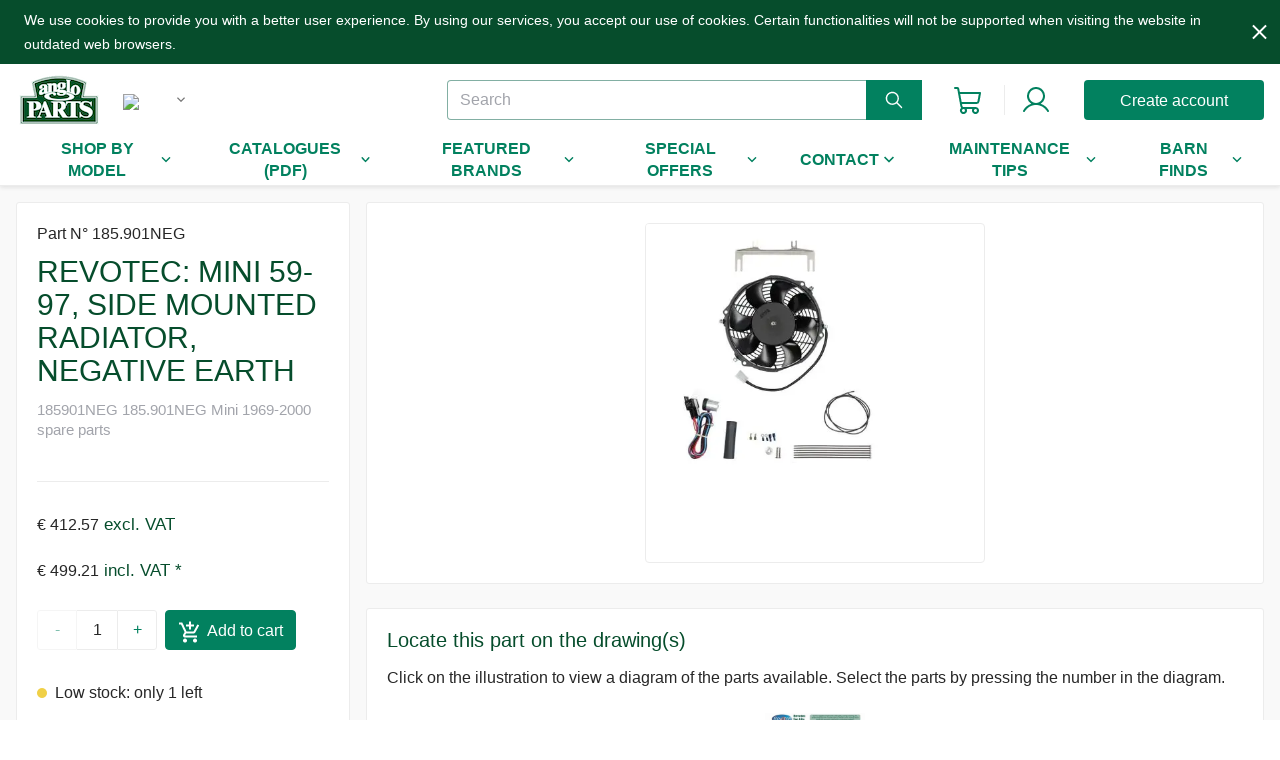

--- FILE ---
content_type: text/html; charset=utf-8
request_url: https://www.angloparts.com/part/185.901NEG
body_size: 76430
content:
<!DOCTYPE html><html lang="default"><head><meta charSet="utf-8"/><meta name="viewport" content="width=device-width"/><meta name="charset" content="utf-8"/><meta name="p:domain_verify" content="505127fc6aee60de42b0bcd47bd5a233"/><link rel="canonical" href="/"/><link rel="alternate" hrefLang="cs" href="https://www.angloparts.com/cs/part/185.901NEG"/><link rel="alternate" hrefLang="de" href="https://www.angloparts.com/de/part/185.901NEG"/><link rel="alternate" hrefLang="es" href="https://www.angloparts.com/es/part/185.901NEG"/><link rel="alternate" hrefLang="fi" href="https://www.angloparts.com/fi/part/185.901NEG"/><link rel="alternate" hrefLang="fr" href="https://www.angloparts.com/fr/part/185.901NEG"/><link rel="alternate" hrefLang="it" href="https://www.angloparts.com/it/part/185.901NEG"/><link rel="alternate" hrefLang="ja" href="https://www.angloparts.com/ja/part/185.901NEG"/><link rel="alternate" hrefLang="nl" href="https://www.angloparts.com/nl/part/185.901NEG"/><link rel="alternate" hrefLang="pl" href="https://www.angloparts.com/pl/part/185.901NEG"/><link rel="alternate" hrefLang="sv" href="https://www.angloparts.com/sv/part/185.901NEG"/><link rel="alternate" hrefLang="x-default" href="https://www.angloparts.com/en/part/185.901NEG"/><link rel="preconnect" href="https://images.hyperportal.org"/><link rel="dns-prefetch" href="https://images.hyperportal.org"/><link rel="icon" type="image/x-icon" href="/favicon.ico"/><title>REVOTEC: MINI 59-97, SIDE MOUNTED RADIATOR, NEGATIVE EARTH - Mini 1969-2000</title><meta name="robots" content="index,follow"/><meta name="description" content="Anglo Parts is a specialist in classic car parts for Mini. Find your 185901NEG spare parts in our webshop."/><meta property="og:title" content="REVOTEC: MINI 59-97, SIDE MOUNTED RADIATOR, NEGATIVE EARTH - Mini 1969-2000"/><meta property="og:description" content="Anglo Parts is a specialist in classic car parts for Mini. Find your 185901NEG spare parts in our webshop."/><meta property="og:url" content="/default/part/185.901NEG"/><meta property="og:type" content="website"/><meta property="og:image" content="https://images.hyperportal.org/eyJrZXkiOiJhbmdsb3BhcnRzL1NDRW5Tc2haWE1OSmF5Q2lwcnpoeCIsImVkaXRzIjp7InJlc2l6ZSI6eyJmaXQiOiJpbnNpZGUiLCJ3aXRob3V0RW5sYXJnZW1lbnQiOnRydWV9fX0="/><meta property="og:image:alt" content="REVOTEC: MINI 59-97, SIDE MOUNTED RADIATOR, NEGATIVE EARTH - REVOTEC: MINI 59-97, SIDE MOUNTED RADIATOR, NEGATIVE EARTH - 185901NEG"/><meta property="og:image:width" content="380"/><script type="application/ld+json">{"@context":"https://schema.org","@type":"Product","description":"Anglo Parts is a specialist in classic car parts for Mini. Find your 185901NEG spare parts in our webshop.","sku":"185.901NEG","mpn":"185.901NEG","image":["https://images.hyperportal.org/eyJrZXkiOiJhbmdsb3BhcnRzL1NDRW5Tc2haWE1OSmF5Q2lwcnpoeCIsImVkaXRzIjp7InJlc2l6ZSI6eyJmaXQiOiJpbnNpZGUiLCJ3aXRob3V0RW5sYXJnZW1lbnQiOnRydWV9fX0="],"brand":{"@type":"Brand","name":"Mini"},"review":[{"@type":"Review","author":{"@type":"Person","name":"Store Employee"},"reviewRating":{"ratingValue":"4.9","@type":"Rating"}}],"aggregateRating":{"@type":"AggregateRating","reviewCount":"99","ratingValue":"4.9"},"offers":[{"price":"499.2097","priceCurrency":"EUR","url":"/default/part/185.901NEG","availability":"https://schema.org/LimitedAvailability","priceValidUntil":"2026-01-21","@type":"Offer","seller":{"@type":"Organization","name":"Webshop Anglo Parts"}}],"name":"REVOTEC: MINI 59-97, SIDE MOUNTED RADIATOR, NEGATIVE EARTH - Mini 1969-2000"}</script><meta name="next-head-count" content="30"/><link data-next-font="" rel="preconnect" href="/" crossorigin="anonymous"/><link rel="preload" href="/_next/static/css/3550c3ffa8d989e2.css" as="style"/><link rel="stylesheet" href="/_next/static/css/3550c3ffa8d989e2.css" data-n-g=""/><link rel="preload" href="/_next/static/css/8e7d1412ae462c96.css" as="style"/><link rel="stylesheet" href="/_next/static/css/8e7d1412ae462c96.css" data-n-p=""/><link rel="preload" href="/_next/static/css/494c3768c303a559.css" as="style"/><link rel="stylesheet" href="/_next/static/css/494c3768c303a559.css"/><link rel="preload" href="/_next/static/css/37dd382f89951ac3.css" as="style"/><link rel="stylesheet" href="/_next/static/css/37dd382f89951ac3.css"/><link rel="preload" href="/_next/static/css/7b258acc087e935f.css" as="style"/><link rel="stylesheet" href="/_next/static/css/7b258acc087e935f.css"/><noscript data-n-css=""></noscript><script defer="" nomodule="" src="/_next/static/chunks/polyfills-42372ed130431b0a.js"></script><script defer="" src="/_next/static/chunks/8554-7aea2c04689060f7.js"></script><script defer="" src="/_next/static/chunks/6086.c259653a1362fb8e.js"></script><script defer="" src="/_next/static/chunks/989-b4f6283ea0a8345c.js"></script><script defer="" src="/_next/static/chunks/3722.34439b83719aed5d.js"></script><script defer="" src="/_next/static/chunks/55.1a1eb6fba931b0f4.js"></script><script src="/_next/static/chunks/webpack-170684637fcdc610.js" defer=""></script><script src="/_next/static/chunks/framework-945b357d4a851f4b.js" defer=""></script><script src="/_next/static/chunks/main-d55cde9aed6b768c.js" defer=""></script><script src="/_next/static/chunks/pages/_app-132ef14efe7a224f.js" defer=""></script><script src="/_next/static/chunks/8959-02e2c16e3c8c6629.js" defer=""></script><script src="/_next/static/chunks/1103-a01cdd2aefc67470.js" defer=""></script><script src="/_next/static/chunks/9943-1ba54b77c1ed346a.js" defer=""></script><script src="/_next/static/chunks/515-b096902e6985e2de.js" defer=""></script><script src="/_next/static/chunks/pages/part/%5Bslug%5D-fdae7aab8035f235.js" defer=""></script><script src="/_next/static/JkejzPCkI-Y6oTYUHChwl/_buildManifest.js" defer=""></script><script src="/_next/static/JkejzPCkI-Y6oTYUHChwl/_ssgManifest.js" defer=""></script></head><body><div id="__next"><div class="layout_mainBody__h6vyN"><div id="main-body"><div class="header_headerGroup__yw08c"><div class="CookiesHeader_header__aEsoB"><div class="CookiesHeader_pageWithWrapper__Zdb2l common_omponents_PageWithWrapper__TGR_j">We use cookies to provide you with a better user experience. By using our services, you accept our use of cookies. Certain functionalities will not be supported when visiting the website in outdated web browsers.<svg stroke="currentColor" fill="currentColor" stroke-width="0" viewBox="0 0 24 24" class="CookiesHeader_closeButton__rLx_r" height="1em" width="1em" xmlns="http://www.w3.org/2000/svg"><path d="M19 6.41L17.59 5 12 10.59 6.41 5 5 6.41 10.59 12 5 17.59 6.41 19 12 13.41 17.59 19 19 17.59 13.41 12z"></path></svg></div></div><section class="header_headerWrapper__cVMLM" id="header"><div class="common_omponents_PageWithWrapper__TGR_j"><div class="cp-c-row cp-c-align-spacebetween-center"><div class="cp-i-flex cp-c-row cp-c-align-start-center"><div class="header_burgerIconMenuButtonWrapper__w8K6X"><input type="checkbox" class="header_toggle__cQ0NS" value="checked"/><svg stroke="currentColor" fill="none" stroke-width="2" viewBox="0 0 24 24" stroke-linecap="round" stroke-linejoin="round" class="header_hamburgerMainMenuIcon__S6dQv" height="1.5rem" width="1.5rem" xmlns="http://www.w3.org/2000/svg"><line x1="3" y1="12" x2="21" y2="12"></line><line x1="3" y1="6" x2="21" y2="6"></line><line x1="3" y1="18" x2="21" y2="18"></line></svg><div class="cp-hide header_burgerMenuWrapper__QCGDD common_omponents_CardBox__vwOD3"><nav class="header_burgerMenuList__69f_4"><ul><li><div class="MobileBurgerMainMenu_collapsable__dAjtC"><div class="Collapsable_title__yWInv">Shop by model<svg stroke="currentColor" fill="currentColor" stroke-width="0" viewBox="0 0 24 24" class="Collapsable_arrowDown__Rb8jW" height="1em" width="1em" xmlns="http://www.w3.org/2000/svg"><path d="M7.41 7.84L12 12.42l4.59-4.58L18 9.25l-6 6-6-6z"></path></svg></div><div class="Collapsable_content___67oJ Collapsable_isCollapsed__PpJhZ"><div><ul><li><a class="MobileBurgerMainMenu_childrenTitleLink__xd_nL" href="/info/british-parts">British parts</a></li><li><a class="MobileBurgerMainMenu_childrenTitleLink__xd_nL" href="/info/triumph-oldtimer-parts">Triumph</a></li><li><a class="MobileBurgerMainMenu_childrenTitleLink__xd_nL" href="/info/morris-minor-classic-car-parts">Morris Minor</a></li><li><a class="MobileBurgerMainMenu_childrenTitleLink__xd_nL" href="/info/classic-mini-parts">Mini</a></li><li><a class="MobileBurgerMainMenu_childrenTitleLink__xd_nL" href="/info/mg-oldtimer-parts">MG</a></li><li><a class="MobileBurgerMainMenu_childrenTitleLink__xd_nL" href="/info/classic-land-rover-parts">Land Rover</a></li><li><a class="MobileBurgerMainMenu_childrenTitleLink__xd_nL" href="/info/classic-jaguar-parts">Jaguar</a></li><li><a class="MobileBurgerMainMenu_childrenTitleLink__xd_nL" href="/info/austin-healey-oldtimer-parts">Austin Healey</a></li></ul></div></div></div></li><li><div class="MobileBurgerMainMenu_collapsable__dAjtC"><div class="Collapsable_title__yWInv">Catalogues (PDF)<svg stroke="currentColor" fill="currentColor" stroke-width="0" viewBox="0 0 24 24" class="Collapsable_arrowDown__Rb8jW" height="1em" width="1em" xmlns="http://www.w3.org/2000/svg"><path d="M7.41 7.84L12 12.42l4.59-4.58L18 9.25l-6 6-6-6z"></path></svg></div><div class="Collapsable_content___67oJ Collapsable_isCollapsed__PpJhZ"><div><ul><li><a class="MobileBurgerMainMenu_childrenTitleLink__xd_nL" href="/campaign/pdf-catalogues">(PDF) CATALOGUES</a></li></ul></div></div></div></li><li><div class="MobileBurgerMainMenu_collapsable__dAjtC"><div class="Collapsable_title__yWInv">Featured brands<svg stroke="currentColor" fill="currentColor" stroke-width="0" viewBox="0 0 24 24" class="Collapsable_arrowDown__Rb8jW" height="1em" width="1em" xmlns="http://www.w3.org/2000/svg"><path d="M7.41 7.84L12 12.42l4.59-4.58L18 9.25l-6 6-6-6z"></path></svg></div><div class="Collapsable_content___67oJ Collapsable_isCollapsed__PpJhZ"><div><ul><li><a class="MobileBurgerMainMenu_childrenTitleLink__xd_nL" href="/info/land_rover_2023">Land Rover spare parts</a></li><li><a class="MobileBurgerMainMenu_childrenTitleLink__xd_nL" href="/campaign/moto-lita">Moto-lita steering wheels</a></li><li><a class="MobileBurgerMainMenu_childrenTitleLink__xd_nL" href="/campaign/auto-glym">Auto Glym car care</a></li><li><a class="MobileBurgerMainMenu_childrenTitleLink__xd_nL" href="/campaign/revotec-fan-kits">Revotec fan kits</a></li><li><a class="MobileBurgerMainMenu_childrenTitleLink__xd_nL" href="/campaign/castrol">Castrol lubricants</a></li><li><a class="MobileBurgerMainMenu_childrenTitleLink__xd_nL" href="/campaign/draper-tools">Draper tools</a></li><li><a class="MobileBurgerMainMenu_childrenTitleLink__xd_nL" href="/campaign/borg-and-beck">Borg &amp; Beck</a></li><li><a class="MobileBurgerMainMenu_childrenTitleLink__xd_nL" href="/info/csi_ignition">CSI ignition</a></li><li><a class="MobileBurgerMainMenu_childrenTitleLink__xd_nL" href="/info/wosp_performance">Wosp performance</a></li></ul></div></div></div></li><li><div class="MobileBurgerMainMenu_collapsable__dAjtC"><div class="Collapsable_title__yWInv">Special offers<svg stroke="currentColor" fill="currentColor" stroke-width="0" viewBox="0 0 24 24" class="Collapsable_arrowDown__Rb8jW" height="1em" width="1em" xmlns="http://www.w3.org/2000/svg"><path d="M7.41 7.84L12 12.42l4.59-4.58L18 9.25l-6 6-6-6z"></path></svg></div><div class="Collapsable_content___67oJ Collapsable_isCollapsed__PpJhZ"><div><ul><li><a class="MobileBurgerMainMenu_childrenTitleLink__xd_nL" href="/">WINTER PROMO</a></li><li><a class="MobileBurgerMainMenu_childrenTitleLink__xd_nL" href="/info/project_discount">Restoration discount</a></li><li><a class="MobileBurgerMainMenu_childrenTitleLink__xd_nL" href="/campaign/motor-oil">Motor oils</a></li><li><a class="MobileBurgerMainMenu_childrenTitleLink__xd_nL" href="/campaign/books-and-manuals">Books &amp; manuals</a></li></ul></div></div></div></li><li><div class="MobileBurgerMainMenu_collapsable__dAjtC"><div class="Collapsable_title__yWInv">Contact<svg stroke="currentColor" fill="currentColor" stroke-width="0" viewBox="0 0 24 24" class="Collapsable_arrowDown__Rb8jW" height="1em" width="1em" xmlns="http://www.w3.org/2000/svg"><path d="M7.41 7.84L12 12.42l4.59-4.58L18 9.25l-6 6-6-6z"></path></svg></div><div class="Collapsable_content___67oJ Collapsable_isCollapsed__PpJhZ"><div><ul><li><a class="MobileBurgerMainMenu_childrenTitleLink__xd_nL" href="/info/company-data">About Anglo Parts</a></li><li><a class="MobileBurgerMainMenu_childrenTitleLink__xd_nL" href="/contact">Company information</a></li></ul></div></div></div></li><li><div class="MobileBurgerMainMenu_collapsable__dAjtC"><div class="Collapsable_title__yWInv">Maintenance tips<svg stroke="currentColor" fill="currentColor" stroke-width="0" viewBox="0 0 24 24" class="Collapsable_arrowDown__Rb8jW" height="1em" width="1em" xmlns="http://www.w3.org/2000/svg"><path d="M7.41 7.84L12 12.42l4.59-4.58L18 9.25l-6 6-6-6z"></path></svg></div><div class="Collapsable_content___67oJ Collapsable_isCollapsed__PpJhZ"><div><ul><li><a class="MobileBurgerMainMenu_childrenTitleLink__xd_nL" href="/info/manuals-fitting">Fitting instructions</a></li><li><a class="MobileBurgerMainMenu_childrenTitleLink__xd_nL" href="/campaign/car-care">Car care</a></li><li><a class="MobileBurgerMainMenu_childrenTitleLink__xd_nL" href="/">Winter checklist</a></li><li><a class="MobileBurgerMainMenu_childrenTitleLink__xd_nL" href="/info/autumn_checklist">Autumn checklist</a></li><li><a class="MobileBurgerMainMenu_childrenTitleLink__xd_nL" href="/info/ready_for_summer">Ready for summer?</a></li><li><a class="MobileBurgerMainMenu_childrenTitleLink__xd_nL" href="/info/ready_for_spring">Ready for spring?</a></li><li><a class="MobileBurgerMainMenu_childrenTitleLink__xd_nL" href="/info/mini">Restoring a classic Mini</a></li><li><a class="MobileBurgerMainMenu_childrenTitleLink__xd_nL" href="/info/storing_your_classic_car">Storing your classic car</a></li></ul></div></div></div></li><li><div class="MobileBurgerMainMenu_collapsable__dAjtC"><div class="Collapsable_title__yWInv">Barn finds<svg stroke="currentColor" fill="currentColor" stroke-width="0" viewBox="0 0 24 24" class="Collapsable_arrowDown__Rb8jW" height="1em" width="1em" xmlns="http://www.w3.org/2000/svg"><path d="M7.41 7.84L12 12.42l4.59-4.58L18 9.25l-6 6-6-6z"></path></svg></div><div class="Collapsable_content___67oJ Collapsable_isCollapsed__PpJhZ"><div><ul><li><a class="MobileBurgerMainMenu_childrenTitleLink__xd_nL" href="/campaign/barn-finds">Barn all brands</a></li><li><a class="MobileBurgerMainMenu_childrenTitleLink__xd_nL" href="/campaign/barn-morris">Barn Morris</a></li><li><a class="MobileBurgerMainMenu_childrenTitleLink__xd_nL" href="/campaign/barn-austin-healy">Barn Austin Healy</a></li><li><a class="MobileBurgerMainMenu_childrenTitleLink__xd_nL" href="/campaign/barn-landrover">Barn Landrover</a></li><li><a class="MobileBurgerMainMenu_childrenTitleLink__xd_nL" href="/campaign/barn-mini">Barn Mini</a></li><li><a class="MobileBurgerMainMenu_childrenTitleLink__xd_nL" href="/campaign/barn-mg">Barn Triumph</a></li><li><a class="MobileBurgerMainMenu_childrenTitleLink__xd_nL" href="/campaign/barn-mg">Barn MG </a></li><li><a class="MobileBurgerMainMenu_childrenTitleLink__xd_nL" href="/campaign/barn-jaguar">Barn Jaguar</a></li></ul></div></div></div></li></ul></nav></div></div><a href="/"><div class="header_logo__Y__WW" title="home"></div></a><div class="cp-hide cp-lg-show-block"><section class="LanguageCurrencyChanger_container__xcDNh cp-c-row cp-c-align-center-center cp-c-margin-h-1"><div><img alt="default | Webshop Anglo Parts" loading="lazy" width="20" height="13" decoding="async" data-nimg="1" class="cp-c-column" style="color:transparent" srcSet="/_next/image?url=%2Ficons%2Fflags%2Fdefault.png&amp;w=32&amp;q=75 1x, /_next/image?url=%2Ficons%2Fflags%2Fdefault.png&amp;w=48&amp;q=75 2x" src="/_next/image?url=%2Ficons%2Fflags%2Fdefault.png&amp;w=48&amp;q=75"/></div><div class="Dropdown_selectWrapper__UiZdR cp-show-block LanguageCurrencyChanger_languageChangerMini__1L11f cp-c-column"><style data-emotion="css-global 1prfaxn">@-webkit-keyframes mui-auto-fill{from{display:block;}}@keyframes mui-auto-fill{from{display:block;}}@-webkit-keyframes mui-auto-fill-cancel{from{display:block;}}@keyframes mui-auto-fill-cancel{from{display:block;}}</style><style data-emotion="css fvipm8">.css-fvipm8{font-family:"Roboto","Helvetica","Arial",sans-serif;font-weight:400;font-size:1rem;line-height:1.4375em;letter-spacing:0.00938em;color:rgba(0, 0, 0, 0.87);box-sizing:border-box;position:relative;cursor:text;display:-webkit-inline-box;display:-webkit-inline-flex;display:-ms-inline-flexbox;display:inline-flex;-webkit-align-items:center;-webkit-box-align:center;-ms-flex-align:center;align-items:center;position:relative;border-radius:4px;}.css-fvipm8.Mui-disabled{color:rgba(0, 0, 0, 0.38);cursor:default;}.css-fvipm8:hover .MuiOutlinedInput-notchedOutline{border-color:rgba(0, 0, 0, 0.87);}@media (hover: none){.css-fvipm8:hover .MuiOutlinedInput-notchedOutline{border-color:rgba(0, 0, 0, 0.23);}}.css-fvipm8.Mui-focused .MuiOutlinedInput-notchedOutline{border-color:#1976d2;border-width:2px;}.css-fvipm8.Mui-error .MuiOutlinedInput-notchedOutline{border-color:#d32f2f;}.css-fvipm8.Mui-disabled .MuiOutlinedInput-notchedOutline{border-color:rgba(0, 0, 0, 0.26);}</style><div class="MuiInputBase-root MuiOutlinedInput-root MuiInputBase-colorPrimary Dropdown_select__QlxiX css-fvipm8"><style data-emotion="css 1x5jdmq">.css-1x5jdmq{font:inherit;letter-spacing:inherit;color:currentColor;padding:4px 0 5px;border:0;box-sizing:content-box;background:none;height:1.4375em;margin:0;-webkit-tap-highlight-color:transparent;display:block;min-width:0;width:100%;-webkit-animation-name:mui-auto-fill-cancel;animation-name:mui-auto-fill-cancel;-webkit-animation-duration:10ms;animation-duration:10ms;padding:16.5px 14px;}.css-1x5jdmq::-webkit-input-placeholder{color:currentColor;opacity:0.42;-webkit-transition:opacity 200ms cubic-bezier(0.4, 0, 0.2, 1) 0ms;transition:opacity 200ms cubic-bezier(0.4, 0, 0.2, 1) 0ms;}.css-1x5jdmq::-moz-placeholder{color:currentColor;opacity:0.42;-webkit-transition:opacity 200ms cubic-bezier(0.4, 0, 0.2, 1) 0ms;transition:opacity 200ms cubic-bezier(0.4, 0, 0.2, 1) 0ms;}.css-1x5jdmq:-ms-input-placeholder{color:currentColor;opacity:0.42;-webkit-transition:opacity 200ms cubic-bezier(0.4, 0, 0.2, 1) 0ms;transition:opacity 200ms cubic-bezier(0.4, 0, 0.2, 1) 0ms;}.css-1x5jdmq::-ms-input-placeholder{color:currentColor;opacity:0.42;-webkit-transition:opacity 200ms cubic-bezier(0.4, 0, 0.2, 1) 0ms;transition:opacity 200ms cubic-bezier(0.4, 0, 0.2, 1) 0ms;}.css-1x5jdmq:focus{outline:0;}.css-1x5jdmq:invalid{box-shadow:none;}.css-1x5jdmq::-webkit-search-decoration{-webkit-appearance:none;}label[data-shrink=false]+.MuiInputBase-formControl .css-1x5jdmq::-webkit-input-placeholder{opacity:0!important;}label[data-shrink=false]+.MuiInputBase-formControl .css-1x5jdmq::-moz-placeholder{opacity:0!important;}label[data-shrink=false]+.MuiInputBase-formControl .css-1x5jdmq:-ms-input-placeholder{opacity:0!important;}label[data-shrink=false]+.MuiInputBase-formControl .css-1x5jdmq::-ms-input-placeholder{opacity:0!important;}label[data-shrink=false]+.MuiInputBase-formControl .css-1x5jdmq:focus::-webkit-input-placeholder{opacity:0.42;}label[data-shrink=false]+.MuiInputBase-formControl .css-1x5jdmq:focus::-moz-placeholder{opacity:0.42;}label[data-shrink=false]+.MuiInputBase-formControl .css-1x5jdmq:focus:-ms-input-placeholder{opacity:0.42;}label[data-shrink=false]+.MuiInputBase-formControl .css-1x5jdmq:focus::-ms-input-placeholder{opacity:0.42;}.css-1x5jdmq.Mui-disabled{opacity:1;-webkit-text-fill-color:rgba(0, 0, 0, 0.38);}.css-1x5jdmq:-webkit-autofill{-webkit-animation-duration:5000s;animation-duration:5000s;-webkit-animation-name:mui-auto-fill;animation-name:mui-auto-fill;}.css-1x5jdmq:-webkit-autofill{border-radius:inherit;}</style><style data-emotion="css qiwgdb">.css-qiwgdb{-moz-appearance:none;-webkit-appearance:none;-webkit-user-select:none;-moz-user-select:none;-ms-user-select:none;user-select:none;border-radius:4px;cursor:pointer;font:inherit;letter-spacing:inherit;color:currentColor;padding:4px 0 5px;border:0;box-sizing:content-box;background:none;height:1.4375em;margin:0;-webkit-tap-highlight-color:transparent;display:block;min-width:0;width:100%;-webkit-animation-name:mui-auto-fill-cancel;animation-name:mui-auto-fill-cancel;-webkit-animation-duration:10ms;animation-duration:10ms;padding:16.5px 14px;}.css-qiwgdb:focus{border-radius:4px;}.css-qiwgdb::-ms-expand{display:none;}.css-qiwgdb.Mui-disabled{cursor:default;}.css-qiwgdb[multiple]{height:auto;}.css-qiwgdb:not([multiple]) option,.css-qiwgdb:not([multiple]) optgroup{background-color:#fff;}.css-qiwgdb.css-qiwgdb.css-qiwgdb{padding-right:32px;}.css-qiwgdb.MuiSelect-select{height:auto;min-height:1.4375em;text-overflow:ellipsis;white-space:nowrap;overflow:hidden;}.css-qiwgdb::-webkit-input-placeholder{color:currentColor;opacity:0.42;-webkit-transition:opacity 200ms cubic-bezier(0.4, 0, 0.2, 1) 0ms;transition:opacity 200ms cubic-bezier(0.4, 0, 0.2, 1) 0ms;}.css-qiwgdb::-moz-placeholder{color:currentColor;opacity:0.42;-webkit-transition:opacity 200ms cubic-bezier(0.4, 0, 0.2, 1) 0ms;transition:opacity 200ms cubic-bezier(0.4, 0, 0.2, 1) 0ms;}.css-qiwgdb:-ms-input-placeholder{color:currentColor;opacity:0.42;-webkit-transition:opacity 200ms cubic-bezier(0.4, 0, 0.2, 1) 0ms;transition:opacity 200ms cubic-bezier(0.4, 0, 0.2, 1) 0ms;}.css-qiwgdb::-ms-input-placeholder{color:currentColor;opacity:0.42;-webkit-transition:opacity 200ms cubic-bezier(0.4, 0, 0.2, 1) 0ms;transition:opacity 200ms cubic-bezier(0.4, 0, 0.2, 1) 0ms;}.css-qiwgdb:focus{outline:0;}.css-qiwgdb:invalid{box-shadow:none;}.css-qiwgdb::-webkit-search-decoration{-webkit-appearance:none;}label[data-shrink=false]+.MuiInputBase-formControl .css-qiwgdb::-webkit-input-placeholder{opacity:0!important;}label[data-shrink=false]+.MuiInputBase-formControl .css-qiwgdb::-moz-placeholder{opacity:0!important;}label[data-shrink=false]+.MuiInputBase-formControl .css-qiwgdb:-ms-input-placeholder{opacity:0!important;}label[data-shrink=false]+.MuiInputBase-formControl .css-qiwgdb::-ms-input-placeholder{opacity:0!important;}label[data-shrink=false]+.MuiInputBase-formControl .css-qiwgdb:focus::-webkit-input-placeholder{opacity:0.42;}label[data-shrink=false]+.MuiInputBase-formControl .css-qiwgdb:focus::-moz-placeholder{opacity:0.42;}label[data-shrink=false]+.MuiInputBase-formControl .css-qiwgdb:focus:-ms-input-placeholder{opacity:0.42;}label[data-shrink=false]+.MuiInputBase-formControl .css-qiwgdb:focus::-ms-input-placeholder{opacity:0.42;}.css-qiwgdb.Mui-disabled{opacity:1;-webkit-text-fill-color:rgba(0, 0, 0, 0.38);}.css-qiwgdb:-webkit-autofill{-webkit-animation-duration:5000s;animation-duration:5000s;-webkit-animation-name:mui-auto-fill;animation-name:mui-auto-fill;}.css-qiwgdb:-webkit-autofill{border-radius:inherit;}</style><div tabindex="0" role="combobox" aria-controls=":R2akplr6:" aria-expanded="false" aria-haspopup="listbox" aria-labelledby="language-changer" id="language-changer" class="MuiSelect-select MuiSelect-outlined MuiInputBase-input MuiOutlinedInput-input css-qiwgdb"><span class="notranslate">​</span></div><style data-emotion="css 1k3x8v3">.css-1k3x8v3{bottom:0;left:0;position:absolute;opacity:0;pointer-events:none;width:100%;box-sizing:border-box;}</style><input aria-invalid="false" aria-hidden="true" tabindex="-1" class="MuiSelect-nativeInput css-1k3x8v3" value="default"/><style data-emotion="css bi4s6q">.css-bi4s6q{position:absolute;right:7px;top:calc(50% - .5em);pointer-events:none;color:rgba(0, 0, 0, 0.54);}.css-bi4s6q.Mui-disabled{color:rgba(0, 0, 0, 0.26);}</style><svg stroke="currentColor" fill="currentColor" stroke-width="0" viewBox="0 0 24 24" class="MuiSelect-icon MuiSelect-iconOutlined css-bi4s6q" height="1em" width="1em" xmlns="http://www.w3.org/2000/svg"><path d="M7.41 7.84L12 12.42l4.59-4.58L18 9.25l-6 6-6-6z"></path></svg><style data-emotion="css 19w1uun">.css-19w1uun{border-color:rgba(0, 0, 0, 0.23);}</style><style data-emotion="css igs3ac">.css-igs3ac{text-align:left;position:absolute;bottom:0;right:0;top:-5px;left:0;margin:0;padding:0 8px;pointer-events:none;border-radius:inherit;border-style:solid;border-width:1px;overflow:hidden;min-width:0%;border-color:rgba(0, 0, 0, 0.23);}</style><fieldset aria-hidden="true" class="MuiOutlinedInput-notchedOutline css-igs3ac"><style data-emotion="css ihdtdm">.css-ihdtdm{float:unset;width:auto;overflow:hidden;padding:0;line-height:11px;-webkit-transition:width 150ms cubic-bezier(0.0, 0, 0.2, 1) 0ms;transition:width 150ms cubic-bezier(0.0, 0, 0.2, 1) 0ms;}</style><legend class="css-ihdtdm"><span class="notranslate">​</span></legend></fieldset></div></div></section></div></div><div class="cp-i-none cp-c-row cp-c-align-spacebetween-center"><div class="header_searchIcon__45fWg header_burgerIconMenuButtonWrapper__w8K6X cp-i-15 cp-lg-hide"><input type="checkbox" class="header_toggle__cQ0NS" value="checked"/><svg stroke="currentColor" fill="currentColor" stroke-width="0" viewBox="0 0 512 512" height="1em" width="1em" xmlns="http://www.w3.org/2000/svg"><path d="M443.5 420.2L336.7 312.4c20.9-26.2 33.5-59.4 33.5-95.5 0-84.5-68.5-153-153.1-153S64 132.5 64 217s68.5 153 153.1 153c36.6 0 70.1-12.8 96.5-34.2l106.1 107.1c3.2 3.4 7.6 5.1 11.9 5.1 4.1 0 8.2-1.5 11.3-4.5 6.6-6.3 6.8-16.7.6-23.3zm-226.4-83.1c-32.1 0-62.3-12.5-85-35.2-22.7-22.7-35.2-52.9-35.2-84.9 0-32.1 12.5-62.3 35.2-84.9 22.7-22.7 52.9-35.2 85-35.2s62.3 12.5 85 35.2c22.7 22.7 35.2 52.9 35.2 84.9 0 32.1-12.5 62.3-35.2 84.9-22.7 22.7-52.9 35.2-85 35.2z"></path></svg></div><div><div class="cp-hide cp-lg-show-block header_searchField__AaL_M SearchField_wrapper__gGACR"><input name="quickSearch" placeholder="Search" value=""/><button class="SearchField_searchButton__NLKMB"><svg stroke="currentColor" fill="currentColor" stroke-width="0" viewBox="0 0 512 512" class="SearchField_searchIcon__YrtdH" height="27px" width="27px" xmlns="http://www.w3.org/2000/svg"><path d="M443.5 420.2L336.7 312.4c20.9-26.2 33.5-59.4 33.5-95.5 0-84.5-68.5-153-153.1-153S64 132.5 64 217s68.5 153 153.1 153c36.6 0 70.1-12.8 96.5-34.2l106.1 107.1c3.2 3.4 7.6 5.1 11.9 5.1 4.1 0 8.2-1.5 11.3-4.5 6.6-6.3 6.8-16.7.6-23.3zm-226.4-83.1c-32.1 0-62.3-12.5-85-35.2-22.7-22.7-35.2-52.9-35.2-84.9 0-32.1 12.5-62.3 35.2-84.9 22.7-22.7 52.9-35.2 85-35.2s62.3 12.5 85 35.2c22.7 22.7 35.2 52.9 35.2 84.9 0 32.1-12.5 62.3-35.2 84.9-22.7 22.7-52.9 35.2-85 35.2z"></path></svg></button></div></div><div class="header_separator__v0jdg cp-lg-hide"></div><div class="ShoppingCartDiv_shoppingCartDiv__cx9IM"><a class="ShoppingCartDiv_cartButton__B_9TF" title="Shopping cart" href="/shopping-cart"><div class="ShoppingCartDiv_shoppingCartIcon__TjzO3"><svg xmlns="http://www.w3.org/2000/svg" width="27" height="27" fill="none"><path fill="#02815F" d="M26.768 5.359A1 1 0 0 0 26 5H5.835l-.611-3.357A2 2 0 0 0 3.256 0H1a1 1 0 0 0 0 2h2.25l3.195 17.536a3 3 0 0 0 .666 1.409A3.5 3.5 0 1 0 12.661 22h5.678a3.5 3.5 0 1 0 3.161-2H9.396a1 1 0 0 1-.984-.821L8.016 17h14.5a3 3 0 0 0 2.952-2.464l1.52-8.357a1 1 0 0 0-.22-.82M11 23.5a1.5 1.5 0 1 1-3 0 1.5 1.5 0 0 1 3 0m12 0a1.5 1.5 0 1 1-3 0 1.5 1.5 0 0 1 3 0m.5-9.321a1 1 0 0 1-.988.821H7.653L6.2 7H24.8z"></path></svg></div></a></div><div class="header_separator__v0jdg"></div><div class="cp-hide cp-lg-show-block User_userWrapper___0Qf8"><div class="User_authButtons__LvzO3"><a title="Login" href="/login"><svg xmlns="http://www.w3.org/2000/svg" width="32" height="32" fill="none" class="button cp-hide cp-lg-show-block"><path fill="#02815F" d="M28.865 26.5c-1.904-3.291-4.838-5.651-8.261-6.77a9 9 0 1 0-9.208 0c-3.424 1.117-6.357 3.477-8.261 6.77a1 1 0 1 0 1.731 1C7.221 23.43 11.384 21 16 21s8.779 2.43 11.134 6.5A1.001 1.001 0 0 0 29 26.872a1 1 0 0 0-.136-.372M9 12a7 7 0 1 1 7 7 7.007 7.007 0 0 1-7-7"></path></svg></a><a href="/signup"><span class="User_createAccButton__IRvoh">Create account</span></a></div></div></div><div class="header_burgerIconMenuButtonWrapper__w8K6X"><input type="checkbox" class="header_toggle__cQ0NS cp-lg-hide" value="checked"/><svg xmlns="http://www.w3.org/2000/svg" width="32" height="32" fill="none" class="button cp-lg-hide header_userIcon__MI1rN"><path fill="#02815F" d="M28.865 26.5c-1.904-3.291-4.838-5.651-8.261-6.77a9 9 0 1 0-9.208 0c-3.424 1.117-6.357 3.477-8.261 6.77a1 1 0 1 0 1.731 1C7.221 23.43 11.384 21 16 21s8.779 2.43 11.134 6.5A1.001 1.001 0 0 0 29 26.872a1 1 0 0 0-.136-.372M9 12a7 7 0 1 1 7 7 7.007 7.007 0 0 1-7-7"></path></svg></div></div><nav><ul class="header_menu__eGb8m cp-hide cp-xl-show-flex"><div><li>Shop by model<svg stroke="currentColor" fill="currentColor" stroke-width="0" viewBox="0 0 24 24" class="headerMenuPopover_arrows__i9Hik" height="1em" width="1em" xmlns="http://www.w3.org/2000/svg"><path d="M7.41 7.84L12 12.42l4.59-4.58L18 9.25l-6 6-6-6z"></path></svg></li><div class="headerMenuPopover_menuBox__Gs4eV cp-hide"><ul class="headerMenuPopover_childrenUlRowMenu__7fc4_" style="min-width:80vw"><li><a href="/info/british-parts"><span class="headerMenuPopover_spanAsLink__mrsH1">British parts</span></a><ul class="headerMenuPopover_subChildrenUl__lTUMb"><li><a href="/spare-parts/british-parts/british-parts-tools-and-accessories">British parts</a></li></ul></li><li><a href="/info/triumph-oldtimer-parts"><span class="headerMenuPopover_spanAsLink__mrsH1">Triumph</span></a><ul class="headerMenuPopover_subChildrenUl__lTUMb"><li><a href="/part/190.012">Triumph Stag</a></li><li><a href="/part/190.015">Triumph Sedan</a></li><li><a href="/spare-parts/triumph/triumph-gt6-mki-iii-1966-1973">GT6 MKI-III</a></li><li><a href="/spare-parts/triumph/triumph-tr5-250-6-1967-&#x27;76">TR5-250-6</a></li><li><a href="/part/190.014">Herald</a></li><li><a href="/spare-parts/triumph/triumph-spitfire-mki-iii-4-1500-1962-1980">Spitfire MKI-III</a></li><li><a href="/part/190.016">TR7-8</a></li><li><a href="/spare-parts/triumph/triumph-tr2-3-3a-4-4a-1953-1967">TR2-3-3A-4-4A </a></li></ul></li><li><a href="/info/morris-minor-classic-car-parts"><span class="headerMenuPopover_spanAsLink__mrsH1">Morris Minor</span></a><ul class="headerMenuPopover_subChildrenUl__lTUMb"><li><a href="/spare-parts/morris-minor/morris-minor-1956-1971">Morris Minor</a></li></ul></li><li><a href="/info/classic-mini-parts"><span class="headerMenuPopover_spanAsLink__mrsH1">Mini</span></a><ul class="headerMenuPopover_subChildrenUl__lTUMb"><li><a href="/spare-parts/mini/mini-1969-2000">Mini 1969 - 2000</a></li><li><a href="/part/190.024">Mini Moke</a></li></ul></li><li><a href="/info/mg-oldtimer-parts"><span class="headerMenuPopover_spanAsLink__mrsH1">MG</span></a><ul class="headerMenuPopover_subChildrenUl__lTUMb"><li><a href="/spare-parts/mg/mgf-tf-1996-2005">MGF-TF</a></li><li><a href="/spare-parts/mg/midget-and-sprite">MG Midget 1964-1980</a></li><li><a href="/spare-parts/mg/mgc-1967-1969">MGC</a></li><li><a href="/spare-parts/mg/mgb-1962-1980">MGB</a></li><li><a href="/spare-parts/mg/mga-1955-1962">MGA</a></li><li><a href="/spare-parts/mg/MGmidget58-64">Midget 1958- 1964</a></li><li><a href="/spare-parts/mg/mgtd-tf-1949-1955">MGTD-TF</a></li><li><a href="/spare-parts/mg/mgtc-1945-1949">MGTC</a></li></ul></li><li><a href="/info/classic-land-rover-parts"><span class="headerMenuPopover_spanAsLink__mrsH1">Land Rover</span></a><ul class="headerMenuPopover_subChildrenUl__lTUMb"><li><a href="/part/190.782">Land Rover all models</a></li><li><a href="/spare-parts/land-rover/land-rover-defender">Land Rover Defender</a></li></ul></li><li><a href="/info/classic-jaguar-parts"><span class="headerMenuPopover_spanAsLink__mrsH1">Jaguar</span></a><ul class="headerMenuPopover_subChildrenUl__lTUMb"><li><a href="/spare-parts/jaguar/jaguar-e-type-3.8-4.2-5.3-v12-1961-1974">E-type</a></li><li><a href="/spare-parts/jaguar/jaguar-xj">D6 1968 - 1992</a></li><li><a href="/spare-parts/jaguar/jaguar-xjs">XJS</a></li><li><a href="/spare-parts/jaguar/jaguar-xj">XJ6-12</a></li><li><a href="/spare-parts/jaguar/jaguar-xj">Daimler Sovereign</a></li><li><a href="/spare-parts/jaguar/jaguar-mkii-240-340-daimler-v8-1959-&#x27;69">Daimler V8</a></li><li><a href="/spare-parts/jaguar/jaguar-mkii-240-340-daimler-v8-1959-&#x27;69">MKII, 240 - 340</a></li><li><a href="/spare-parts/jaguar/jaguar-xk120-140-150-1949-1961">XK120-140-150</a></li></ul></li><li><a href="/info/austin-healey-oldtimer-parts"><span class="headerMenuPopover_spanAsLink__mrsH1">Austin Healey</span></a><ul class="headerMenuPopover_subChildrenUl__lTUMb"><li><a href="/spare-parts/austin-healey/austin-healey-100-46-and-3000-1953-1968">100-4/6 and 3000</a></li><li><a href="/spare-parts/austin-healey/austin-healey-sprite-and-mg-midget-1958-64">AH Sprite 1958 - 1964</a></li><li><a href="/spare-parts/austin-healey/austin-healey-sprite-and-mg-midget-1964-80">AH Sprite 1964 - 1980</a></li></ul></li></ul></div></div><div><li>Catalogues (PDF)<svg stroke="currentColor" fill="currentColor" stroke-width="0" viewBox="0 0 24 24" class="headerMenuPopover_arrows__i9Hik" height="1em" width="1em" xmlns="http://www.w3.org/2000/svg"><path d="M7.41 7.84L12 12.42l4.59-4.58L18 9.25l-6 6-6-6z"></path></svg></li><div class="headerMenuPopover_menuBox__Gs4eV cp-hide"><ul class="headerMenuPopover_childrenUlColumnMenu__YBOSm" style="min-width:225px"><li><a href="/campaign/pdf-catalogues"><span class="headerMenuPopover_spanAsLink__mrsH1">(PDF) CATALOGUES</span></a></li></ul></div></div><div><li>Featured brands<svg stroke="currentColor" fill="currentColor" stroke-width="0" viewBox="0 0 24 24" class="headerMenuPopover_arrows__i9Hik" height="1em" width="1em" xmlns="http://www.w3.org/2000/svg"><path d="M7.41 7.84L12 12.42l4.59-4.58L18 9.25l-6 6-6-6z"></path></svg></li><div class="headerMenuPopover_menuBox__Gs4eV cp-hide"><ul class="headerMenuPopover_childrenUlColumnMenu__YBOSm" style="min-width:225px"><li><a href="/info/land_rover_2023"><span class="headerMenuPopover_spanAsLink__mrsH1">Land Rover spare parts</span></a></li><li><a href="/campaign/moto-lita"><span class="headerMenuPopover_spanAsLink__mrsH1">Moto-lita steering wheels</span></a></li><li><a href="/campaign/auto-glym"><span class="headerMenuPopover_spanAsLink__mrsH1">Auto Glym car care</span></a></li><li><a href="/campaign/revotec-fan-kits"><span class="headerMenuPopover_spanAsLink__mrsH1">Revotec fan kits</span></a></li><li><a href="/campaign/castrol"><span class="headerMenuPopover_spanAsLink__mrsH1">Castrol lubricants</span></a></li><li><a href="/campaign/draper-tools"><span class="headerMenuPopover_spanAsLink__mrsH1">Draper tools</span></a></li><li><a href="/campaign/borg-and-beck"><span class="headerMenuPopover_spanAsLink__mrsH1">Borg &amp; Beck</span></a></li><li><a href="/info/csi_ignition"><span class="headerMenuPopover_spanAsLink__mrsH1">CSI ignition</span></a></li><li><a href="/info/wosp_performance"><span class="headerMenuPopover_spanAsLink__mrsH1">Wosp performance</span></a></li></ul></div></div><div><li>Special offers<svg stroke="currentColor" fill="currentColor" stroke-width="0" viewBox="0 0 24 24" class="headerMenuPopover_arrows__i9Hik" height="1em" width="1em" xmlns="http://www.w3.org/2000/svg"><path d="M7.41 7.84L12 12.42l4.59-4.58L18 9.25l-6 6-6-6z"></path></svg></li><div class="headerMenuPopover_menuBox__Gs4eV cp-hide"><ul class="headerMenuPopover_childrenUlColumnMenu__YBOSm" style="min-width:225px"><li><a href="/"><span class="headerMenuPopover_spanAsLink__mrsH1">WINTER PROMO</span></a></li><li><a href="/info/project_discount"><span class="headerMenuPopover_spanAsLink__mrsH1">Restoration discount</span></a></li><li><a href="/campaign/motor-oil"><span class="headerMenuPopover_spanAsLink__mrsH1">Motor oils</span></a></li><li><a href="/campaign/books-and-manuals"><span class="headerMenuPopover_spanAsLink__mrsH1">Books &amp; manuals</span></a></li></ul></div></div><div><li>Contact<svg stroke="currentColor" fill="currentColor" stroke-width="0" viewBox="0 0 24 24" class="headerMenuPopover_arrows__i9Hik" height="1em" width="1em" xmlns="http://www.w3.org/2000/svg"><path d="M7.41 7.84L12 12.42l4.59-4.58L18 9.25l-6 6-6-6z"></path></svg></li><div class="headerMenuPopover_menuBox__Gs4eV cp-hide"><ul class="headerMenuPopover_childrenUlColumnMenu__YBOSm" style="min-width:225px"><li><a href="/info/company-data"><span class="headerMenuPopover_spanAsLink__mrsH1">About Anglo Parts</span></a></li><li><a href="/contact"><span class="headerMenuPopover_spanAsLink__mrsH1">Company information</span></a></li></ul></div></div><div><li>Maintenance tips<svg stroke="currentColor" fill="currentColor" stroke-width="0" viewBox="0 0 24 24" class="headerMenuPopover_arrows__i9Hik" height="1em" width="1em" xmlns="http://www.w3.org/2000/svg"><path d="M7.41 7.84L12 12.42l4.59-4.58L18 9.25l-6 6-6-6z"></path></svg></li><div class="headerMenuPopover_menuBox__Gs4eV cp-hide"><ul class="headerMenuPopover_childrenUlColumnMenu__YBOSm" style="min-width:225px"><li><a href="/info/manuals-fitting"><span class="headerMenuPopover_spanAsLink__mrsH1">Fitting instructions</span></a></li><li><a href="/campaign/car-care"><span class="headerMenuPopover_spanAsLink__mrsH1">Car care</span></a></li><li><a href="/"><span class="headerMenuPopover_spanAsLink__mrsH1">Winter checklist</span></a></li><li><a href="/info/autumn_checklist"><span class="headerMenuPopover_spanAsLink__mrsH1">Autumn checklist</span></a></li><li><a href="/info/ready_for_summer"><span class="headerMenuPopover_spanAsLink__mrsH1">Ready for summer?</span></a></li><li><a href="/info/ready_for_spring"><span class="headerMenuPopover_spanAsLink__mrsH1">Ready for spring?</span></a></li><li><a href="/info/mini"><span class="headerMenuPopover_spanAsLink__mrsH1">Restoring a classic Mini</span></a></li><li><a href="/info/storing_your_classic_car"><span class="headerMenuPopover_spanAsLink__mrsH1">Storing your classic car</span></a></li></ul></div></div><div><li>Barn finds<svg stroke="currentColor" fill="currentColor" stroke-width="0" viewBox="0 0 24 24" class="headerMenuPopover_arrows__i9Hik" height="1em" width="1em" xmlns="http://www.w3.org/2000/svg"><path d="M7.41 7.84L12 12.42l4.59-4.58L18 9.25l-6 6-6-6z"></path></svg></li><div class="headerMenuPopover_menuBox__Gs4eV headerMenuPopover_menuBoxLeft__PdQmW cp-hide"><ul class="headerMenuPopover_childrenUlColumnMenu__YBOSm" style="min-width:225px"><li><a href="/campaign/barn-finds"><span class="headerMenuPopover_spanAsLink__mrsH1">Barn all brands</span></a></li><li><a href="/campaign/barn-morris"><span class="headerMenuPopover_spanAsLink__mrsH1">Barn Morris</span></a></li><li><a href="/campaign/barn-austin-healy"><span class="headerMenuPopover_spanAsLink__mrsH1">Barn Austin Healy</span></a></li><li><a href="/campaign/barn-landrover"><span class="headerMenuPopover_spanAsLink__mrsH1">Barn Landrover</span></a></li><li><a href="/campaign/barn-mini"><span class="headerMenuPopover_spanAsLink__mrsH1">Barn Mini</span></a></li><li><a href="/campaign/barn-mg"><span class="headerMenuPopover_spanAsLink__mrsH1">Barn Triumph</span></a></li><li><a href="/campaign/barn-mg"><span class="headerMenuPopover_spanAsLink__mrsH1">Barn MG </span></a></li><li><a href="/campaign/barn-jaguar"><span class="headerMenuPopover_spanAsLink__mrsH1">Barn Jaguar</span></a></li></ul></div></div></ul></nav></div></section></div><div id="main-content" class="common_omponents_PageWithWrapper__TGR_j"><div class="cp-c-row cp-c-wrap"><section id="main-content" class="cp-i-flex common_omponents_mainContent__tD05f"><div class="cp-c-row cp-c-wrap part_twoCols__C2qTT"><div class="cp-i-100 cp-i-md-none part_sideBar__c43A_"><div class="part_cardBox__sqd1N common_omponents_CardBox__vwOD3">Part N° 185.901NEG<h1 class="part_productName__zyy_L">REVOTEC: MINI 59-97, SIDE MOUNTED RADIATOR, NEGATIVE EARTH <div class="part_productNameSub__r_qNu">185901NEG 185.901NEG Mini 1969-2000 spare parts</div></h1><h3><div class="PartPrice_wrapper__s7rlI"><span class="PartPrice_price__L9MBI">€ 412.57</span><span class="PartPrice_priceMeta__zwhrz">excl. VAT</span></div><br/><div class="PartPrice_wrapper__s7rlI"><span class="PartPrice_price__L9MBI">€ 499.21</span><span class="PartPrice_priceMeta__zwhrz">incl. VAT * </span></div></h3><div class="part_quantityWrapper__ynkYM"><div class=""><div class="cp-c-row AddToCart_row__vjZoY"><div class="quantity-input AddToCart_quantityInput__t5fgs"><div class="cp-c-row cp-c-align-center-center"><button class="Button_button__BKMnQ QuantityInput_decreaseButton__uP062 QuantityInput_quantityButton__cAxcv Button_inversed__TCprM Button_disabled__uuxvy" type="button" disabled="">-<div></div></button><div class="input-container-anchor form_inputContainer__aJWNo QuantityInput_quantityInput__Ro71w"><div class="form_inputContainer__aJWNo"><input class="form_input__3PjZ_" size="6" maxLength="4" min="1" max="9999" name="quantity" type="number" value="1"/></div></div><button class="Button_button__BKMnQ QuantityInput_increaseButton__hOOHu QuantityInput_quantityButton__cAxcv Button_inversed__TCprM Button_enabled__t4YmA" type="button">+<div></div></button></div></div><div class="cp-i-flex"><button class="Button_button__BKMnQ AddToCart_addButton__On7SL Button_enabled__t4YmA" type="button"><svg stroke="currentColor" fill="currentColor" stroke-width="0" viewBox="0 0 24 24" class="AddToCart_shoppingCartIcon__4muwE" height="1em" width="1em" xmlns="http://www.w3.org/2000/svg"><path d="M11 9h2V6h3V4h-3V1h-2v3H8v2h3v3zm-4 9c-1.1 0-1.99.9-1.99 2S5.9 22 7 22s2-.9 2-2-.9-2-2-2zm10 0c-1.1 0-1.99.9-1.99 2s.89 2 1.99 2 2-.9 2-2-.9-2-2-2zm-9.83-3.25l.03-.12.9-1.63h7.45c.75 0 1.41-.41 1.75-1.03l3.86-7.01L19.42 4h-.01l-1.1 2-2.76 5H8.53l-.13-.27L6.16 6l-.95-2-.94-2H1v2h2l3.6 7.59-1.35 2.45c-.16.28-.25.61-.25.96 0 1.1.9 2 2 2h12v-2H7.42c-.13 0-.25-.11-.25-.25z"></path></svg><span class="AddToCart_textWrapper__Zu2WT">Add to cart</span><div></div></button></div></div></div></div><div class="part_stockInfo__IFRQf" title="Low stock: only 1 left"><div class="StockInfo_indicator__f05lP StockInfo_low_stock__Pc5O0 StockInfo_withDescription__mWm31"></div><span>Low stock: only 1 left</span></div><div class="part_VATInfo__CqDGT">* <!-- -->All prices exclude shipping costs and use a standard 21% VAT rate.

Some parts and products cannot be returned. A list of exceptions can be found on our webpage Returns &amp; refunds (See footer).
</div><div class="part_VATInfo__CqDGT">** <!-- -->Price is indicative, please contact us to check price and delivery time.</div></div></div><div class="cp-i-100 cp-i-md-flex"><div class="part_cardBox__sqd1N common_omponents_CardBox__vwOD3"><div class="part_carouselWrapper__Pm0q8"><div class="react-multi-carousel-list"><div><img alt="REVOTEC: MINI 59-97, SIDE MOUNTED RADIATOR, NEGATIVE EARTH - Mini 1969-2000" loading="lazy" decoding="async" data-nimg="fill" class="image-gallery-image custom-img" style="position:absolute;height:100%;width:100%;left:0;top:0;right:0;bottom:0;color:transparent" sizes="100vw" srcSet="/_next/image?url=https%3A%2F%2Fimages.hyperportal.org%2FeyJrZXkiOiJhbmdsb3BhcnRzL1NDRW5Tc2haWE1OSmF5Q2lwcnpoeCIsImVkaXRzIjp7InJlc2l6ZSI6eyJ3aWR0aCI6MzgwLCJoZWlnaHQiOjM4MCwiZml0IjoiaW5zaWRlIiwid2l0aG91dEVubGFyZ2VtZW50Ijp0cnVlfX19&amp;w=640&amp;q=75 640w, /_next/image?url=https%3A%2F%2Fimages.hyperportal.org%2FeyJrZXkiOiJhbmdsb3BhcnRzL1NDRW5Tc2haWE1OSmF5Q2lwcnpoeCIsImVkaXRzIjp7InJlc2l6ZSI6eyJ3aWR0aCI6MzgwLCJoZWlnaHQiOjM4MCwiZml0IjoiaW5zaWRlIiwid2l0aG91dEVubGFyZ2VtZW50Ijp0cnVlfX19&amp;w=750&amp;q=75 750w, /_next/image?url=https%3A%2F%2Fimages.hyperportal.org%2FeyJrZXkiOiJhbmdsb3BhcnRzL1NDRW5Tc2haWE1OSmF5Q2lwcnpoeCIsImVkaXRzIjp7InJlc2l6ZSI6eyJ3aWR0aCI6MzgwLCJoZWlnaHQiOjM4MCwiZml0IjoiaW5zaWRlIiwid2l0aG91dEVubGFyZ2VtZW50Ijp0cnVlfX19&amp;w=828&amp;q=75 828w, /_next/image?url=https%3A%2F%2Fimages.hyperportal.org%2FeyJrZXkiOiJhbmdsb3BhcnRzL1NDRW5Tc2haWE1OSmF5Q2lwcnpoeCIsImVkaXRzIjp7InJlc2l6ZSI6eyJ3aWR0aCI6MzgwLCJoZWlnaHQiOjM4MCwiZml0IjoiaW5zaWRlIiwid2l0aG91dEVubGFyZ2VtZW50Ijp0cnVlfX19&amp;w=1080&amp;q=75 1080w, /_next/image?url=https%3A%2F%2Fimages.hyperportal.org%2FeyJrZXkiOiJhbmdsb3BhcnRzL1NDRW5Tc2haWE1OSmF5Q2lwcnpoeCIsImVkaXRzIjp7InJlc2l6ZSI6eyJ3aWR0aCI6MzgwLCJoZWlnaHQiOjM4MCwiZml0IjoiaW5zaWRlIiwid2l0aG91dEVubGFyZ2VtZW50Ijp0cnVlfX19&amp;w=1200&amp;q=75 1200w, /_next/image?url=https%3A%2F%2Fimages.hyperportal.org%2FeyJrZXkiOiJhbmdsb3BhcnRzL1NDRW5Tc2haWE1OSmF5Q2lwcnpoeCIsImVkaXRzIjp7InJlc2l6ZSI6eyJ3aWR0aCI6MzgwLCJoZWlnaHQiOjM4MCwiZml0IjoiaW5zaWRlIiwid2l0aG91dEVubGFyZ2VtZW50Ijp0cnVlfX19&amp;w=1920&amp;q=75 1920w, /_next/image?url=https%3A%2F%2Fimages.hyperportal.org%2FeyJrZXkiOiJhbmdsb3BhcnRzL1NDRW5Tc2haWE1OSmF5Q2lwcnpoeCIsImVkaXRzIjp7InJlc2l6ZSI6eyJ3aWR0aCI6MzgwLCJoZWlnaHQiOjM4MCwiZml0IjoiaW5zaWRlIiwid2l0aG91dEVubGFyZ2VtZW50Ijp0cnVlfX19&amp;w=2048&amp;q=75 2048w, /_next/image?url=https%3A%2F%2Fimages.hyperportal.org%2FeyJrZXkiOiJhbmdsb3BhcnRzL1NDRW5Tc2haWE1OSmF5Q2lwcnpoeCIsImVkaXRzIjp7InJlc2l6ZSI6eyJ3aWR0aCI6MzgwLCJoZWlnaHQiOjM4MCwiZml0IjoiaW5zaWRlIiwid2l0aG91dEVubGFyZ2VtZW50Ijp0cnVlfX19&amp;w=3840&amp;q=75 3840w" src="/_next/image?url=https%3A%2F%2Fimages.hyperportal.org%2FeyJrZXkiOiJhbmdsb3BhcnRzL1NDRW5Tc2haWE1OSmF5Q2lwcnpoeCIsImVkaXRzIjp7InJlc2l6ZSI6eyJ3aWR0aCI6MzgwLCJoZWlnaHQiOjM4MCwiZml0IjoiaW5zaWRlIiwid2l0aG91dEVubGFyZ2VtZW50Ijp0cnVlfX19&amp;w=3840&amp;q=75"/></div></div></div></div><div class="part_diagramBrowser__Xy50H common_omponents_CardBox__vwOD3"><h3>Locate this part on the drawing(s)</h3><div class="DiagramBrowser_diagramDescription__qjjIs">Click on the illustration to view a diagram of the parts available. Select the parts by pressing the number in the diagram.</div><div class="cp-i-100 cp-i-md-flex"><div class="cp-c-row cp-c-wrap tile-centre DiagramBrowser_listTiles__tGjpz"><div class="Tile_TileLink__vRZb_ Tile_TileLink3__HvbGA cp-i-50 cp-i-md-33 Link_customLink__vtUQF"><div class="Tile_TileImagePlaceholder__P8Kj9 cp-c-row cp-c-align-center-center"><div><img alt="Cooling fan kits | Webshop Anglo Parts" loading="lazy" decoding="async" data-nimg="fill" class="with-click custom-img" style="position:absolute;height:100%;width:100%;left:0;top:0;right:0;bottom:0;color:transparent" sizes="100vw" srcSet="/_next/image?url=https%3A%2F%2Fimages.hyperportal.org%2FeyJrZXkiOiJhbmdsb3BhcnRzL2xGTEl5cndUbHNQcnBaYk5yQXp0WCIsImVkaXRzIjp7InJlc2l6ZSI6eyJ3aWR0aCI6MzAwLCJmaXQiOiJpbnNpZGUiLCJ3aXRob3V0RW5sYXJnZW1lbnQiOnRydWV9fX0%3D&amp;w=640&amp;q=75 640w, /_next/image?url=https%3A%2F%2Fimages.hyperportal.org%2FeyJrZXkiOiJhbmdsb3BhcnRzL2xGTEl5cndUbHNQcnBaYk5yQXp0WCIsImVkaXRzIjp7InJlc2l6ZSI6eyJ3aWR0aCI6MzAwLCJmaXQiOiJpbnNpZGUiLCJ3aXRob3V0RW5sYXJnZW1lbnQiOnRydWV9fX0%3D&amp;w=750&amp;q=75 750w, /_next/image?url=https%3A%2F%2Fimages.hyperportal.org%2FeyJrZXkiOiJhbmdsb3BhcnRzL2xGTEl5cndUbHNQcnBaYk5yQXp0WCIsImVkaXRzIjp7InJlc2l6ZSI6eyJ3aWR0aCI6MzAwLCJmaXQiOiJpbnNpZGUiLCJ3aXRob3V0RW5sYXJnZW1lbnQiOnRydWV9fX0%3D&amp;w=828&amp;q=75 828w, /_next/image?url=https%3A%2F%2Fimages.hyperportal.org%2FeyJrZXkiOiJhbmdsb3BhcnRzL2xGTEl5cndUbHNQcnBaYk5yQXp0WCIsImVkaXRzIjp7InJlc2l6ZSI6eyJ3aWR0aCI6MzAwLCJmaXQiOiJpbnNpZGUiLCJ3aXRob3V0RW5sYXJnZW1lbnQiOnRydWV9fX0%3D&amp;w=1080&amp;q=75 1080w, /_next/image?url=https%3A%2F%2Fimages.hyperportal.org%2FeyJrZXkiOiJhbmdsb3BhcnRzL2xGTEl5cndUbHNQcnBaYk5yQXp0WCIsImVkaXRzIjp7InJlc2l6ZSI6eyJ3aWR0aCI6MzAwLCJmaXQiOiJpbnNpZGUiLCJ3aXRob3V0RW5sYXJnZW1lbnQiOnRydWV9fX0%3D&amp;w=1200&amp;q=75 1200w, /_next/image?url=https%3A%2F%2Fimages.hyperportal.org%2FeyJrZXkiOiJhbmdsb3BhcnRzL2xGTEl5cndUbHNQcnBaYk5yQXp0WCIsImVkaXRzIjp7InJlc2l6ZSI6eyJ3aWR0aCI6MzAwLCJmaXQiOiJpbnNpZGUiLCJ3aXRob3V0RW5sYXJnZW1lbnQiOnRydWV9fX0%3D&amp;w=1920&amp;q=75 1920w, /_next/image?url=https%3A%2F%2Fimages.hyperportal.org%2FeyJrZXkiOiJhbmdsb3BhcnRzL2xGTEl5cndUbHNQcnBaYk5yQXp0WCIsImVkaXRzIjp7InJlc2l6ZSI6eyJ3aWR0aCI6MzAwLCJmaXQiOiJpbnNpZGUiLCJ3aXRob3V0RW5sYXJnZW1lbnQiOnRydWV9fX0%3D&amp;w=2048&amp;q=75 2048w, /_next/image?url=https%3A%2F%2Fimages.hyperportal.org%2FeyJrZXkiOiJhbmdsb3BhcnRzL2xGTEl5cndUbHNQcnBaYk5yQXp0WCIsImVkaXRzIjp7InJlc2l6ZSI6eyJ3aWR0aCI6MzAwLCJmaXQiOiJpbnNpZGUiLCJ3aXRob3V0RW5sYXJnZW1lbnQiOnRydWV9fX0%3D&amp;w=3840&amp;q=75 3840w" src="/_next/image?url=https%3A%2F%2Fimages.hyperportal.org%2FeyJrZXkiOiJhbmdsb3BhcnRzL2xGTEl5cndUbHNQcnBaYk5yQXp0WCIsImVkaXRzIjp7InJlc2l6ZSI6eyJ3aWR0aCI6MzAwLCJmaXQiOiJpbnNpZGUiLCJ3aXRob3V0RW5sYXJnZW1lbnQiOnRydWV9fX0%3D&amp;w=3840&amp;q=75"/></div></div><span>Cooling fan kits</span></div></div></div></div><hr class="cp-lg-hide"/><div class="part_cardBox__sqd1N common_omponents_CardBox__vwOD3"><div class="cp-c-row DetailsTabs_tabBar__cjh4e DetailsTabs_tabsOff__aEw3z"></div><h2 class="DetailsTabs_titleH2__Pe2Te">REVOTEC: MINI 59-97, SIDE MOUNTED RADIATOR, NEGATIVE EARTH<div class="DetailsTabs_titleSub__nf_ww">185901NEG Coolant improvements spare parts</div></h2><div class="DetailsTabs_body__z93_P"><div class="RichText_richDescription__FZoIV">This Revotec fan is tailored for MINI models from 1959 to 1997 with side-mounted radiators and negative earth systems. It is designed to ensure optimal cooling, keeping your engine at a safe temperature even in challenging conditions.

A standout feature of the Revotec fan is its exceptional airflow, which efficiently dissipates heat from the radiator, preventing overheating and promoting reliable engine performance while extending the life of vital components.

The fan installation is straightforward, as it includes a comprehensive kit with all necessary parts and instructions. It mounts directly onto the radiator using existing points, avoiding the need for significant modifications to your MINI.

In terms of dimensions, the Revotec fan is compact and lightweight, fitting perfectly in the MINI's engine bay without adding unnecessary bulk or weight. This maintains the car's original appearance and handling characteristics.

Moreover, the fan operates quietly and efficiently, ensuring minimal noise and power consumption. This allows for a comfortable driving experience without distractions, while still benefiting from enhanced cooling performance. The fan is certified to IP68 waterproof standards and designed for continuous operation, ensuring long-lasting durability and reliability.</div></div></div><div class="part_cardBox__sqd1N common_omponents_CardBox__vwOD3"><hr class="cp-lg-hide"/><h2 class="RelatedSearches_subTitle__jiIYn">This part is also available for the following classic car models:</h2><table class="common_omponents_Table__9y7DI"><thead class="common_omponents_Header__YHh30"><tr><td class="common_omponents_Column__myAWJ">Catalogue</td><td class="RelatedSearches_groupColumn___BGeN common_omponents_Column__myAWJ">Group</td></tr></thead><tbody class="common_omponents_TableBody__bZVid"><tr><td width="50%" class="common_omponents_Column__myAWJ"><a href="/">Mini 1969-2000</a></td><td width="50%" class="RelatedSearches_groupColumn___BGeN common_omponents_Column__myAWJ"><a href="/">Coolant improvements</a></td></tr></tbody></table></div><hr class="cp-lg-hide"/><span></span></div></div></section></div></div><section class="footer_footerWrapper__3KMY4" id="footer"><div class="common_omponents_PageWithWrapper__TGR_j"><div class="cp-c-row cp-c-wrap cp-c-align-spacebetween-start"><div class="cp-i-100  cp-i-lg-20 footer_column__TFzLW"><h5>About Anglo Parts</h5><ul><li><a href="/info/about">Company information</a></li><li><a href="/info/company-data">About Anglo Parts</a></li><li><a href="/info/partnership">Partnership</a></li><li><a href="/info/events">Events</a></li><li><a href="/info/extra-services">Extra Services</a></li><li><a href="/info/vacancies">Vacancies</a></li><li><a href="https://www.facebook.com/AngloPartsBE/" target="_blank" rel="noopener noreferrer" title="Facebook">Facebook</a></li></ul></div><div class="links-column cp-i-100  cp-i-lg-20 footer_column__TFzLW"><h5>HELP &amp; SUPPORT</h5><ul><li><a href="https://angloparts.blogspot.com ">Blog</a></li><li><a href="/info/conversion_tool">Part N° conversion tool</a></li><li><a href="/info/manuals-fitting">Car repair manuals and video tutorials</a></li><li><a href="/info/general-conditions">Terms and Conditions</a></li><li><a href="/info/privacy-policy">Privacy Policy</a></li><li><a href="/sitemap">Sitemap</a></li><li><a href="/info/faq">FAQ</a></li></ul></div><div class="links-column cp-i-100 cp-i-lg-20 footer_column__TFzLW"><h5>Customer Service</h5><ul><li><a href="/info/payment-methods">Payment</a></li><li><a href="/info/delevery-info">Delivery</a></li><li><a href="/info/returns">Returns &amp; refunds</a></li><li><a href="/subscription">Newsletter</a></li><li><a href="/contact">Contact info</a></li><li><a href="https://www.benl.ebay.be/str/angloparts" target="_blank" rel="noopener noreferrer" title="eBay">eBay</a></li></ul></div><div class="links-column cp-i-100 cp-i-lg-15 footer_column__TFzLW"><h5>Top Articles</h5><ul><li><a href="/info/new-in-shop">New in shop</a></li></ul></div><div class="links-column cp-i-100 cp-i-lg-25 footer_column__TFzLW"><address><div><b>Anglo Parts nv</b></div><div>Zandvoortstraat 53
B-2800 Mechelen</div><div>Phone: <a href="tel://+3215342555">+3215342555</a></div><div><span style="margin-right:0.25rem">Email:</span><a href="mailto:sales.belgium@angloparts.com" target="_blank" rel="noopener noreferrer">sales.belgium@angloparts.com</a></div><div><span>WhatsApp</span><svg stroke="currentColor" fill="currentColor" stroke-width="0" viewBox="0 0 448 512" class="footer_whatsAppIcon__3YpjQ" height="1em" width="1em" xmlns="http://www.w3.org/2000/svg"><path d="M380.9 97.1C339 55.1 283.2 32 223.9 32c-122.4 0-222 99.6-222 222 0 39.1 10.2 77.3 29.6 111L0 480l117.7-30.9c32.4 17.7 68.9 27 106.1 27h.1c122.3 0 224.1-99.6 224.1-222 0-59.3-25.2-115-67.1-157zm-157 341.6c-33.2 0-65.7-8.9-94-25.7l-6.7-4-69.8 18.3L72 359.2l-4.4-7c-18.5-29.4-28.2-63.3-28.2-98.2 0-101.7 82.8-184.5 184.6-184.5 49.3 0 95.6 19.2 130.4 54.1 34.8 34.9 56.2 81.2 56.1 130.5 0 101.8-84.9 184.6-186.6 184.6zm101.2-138.2c-5.5-2.8-32.8-16.2-37.9-18-5.1-1.9-8.8-2.8-12.5 2.8-3.7 5.6-14.3 18-17.6 21.8-3.2 3.7-6.5 4.2-12 1.4-32.6-16.3-54-29.1-75.5-66-5.7-9.8 5.7-9.1 16.3-30.3 1.8-3.7.9-6.9-.5-9.7-1.4-2.8-12.5-30.1-17.1-41.2-4.5-10.8-9.1-9.3-12.5-9.5-3.2-.2-6.9-.2-10.6-.2-3.7 0-9.7 1.4-14.8 6.9-5.1 5.6-19.4 19-19.4 46.3 0 27.3 19.9 53.7 22.6 57.4 2.8 3.7 39.1 59.7 94.8 83.8 35.2 15.2 49 16.5 66.6 13.9 10.7-1.6 32.8-13.4 37.4-26.4 4.6-13 4.6-24.1 3.2-26.4-1.3-2.5-5-3.9-10.5-6.6z"></path></svg><span>: </span><a href="https://api.whatsapp.com/send?phone=2470561810" target="_blank" rel="noopener noreferrer">+32(0)470/56.18.10</a></div></address><br/><address><div><b>Anglo Parts srl</b></div><div>Vicolo G. Verdi, 14
31020 Villorba (TV)</div><div>Phone: <a href="tel://+390422321500">+390422321500</a></div><div><span style="margin-right:0.25rem">Email:</span><a href="mailto:treviso@angloparts.com" target="_blank" rel="noopener noreferrer">treviso@angloparts.com</a></div><div><span>WhatsApp</span><svg stroke="currentColor" fill="currentColor" stroke-width="0" viewBox="0 0 448 512" class="footer_whatsAppIcon__3YpjQ" height="1em" width="1em" xmlns="http://www.w3.org/2000/svg"><path d="M380.9 97.1C339 55.1 283.2 32 223.9 32c-122.4 0-222 99.6-222 222 0 39.1 10.2 77.3 29.6 111L0 480l117.7-30.9c32.4 17.7 68.9 27 106.1 27h.1c122.3 0 224.1-99.6 224.1-222 0-59.3-25.2-115-67.1-157zm-157 341.6c-33.2 0-65.7-8.9-94-25.7l-6.7-4-69.8 18.3L72 359.2l-4.4-7c-18.5-29.4-28.2-63.3-28.2-98.2 0-101.7 82.8-184.5 184.6-184.5 49.3 0 95.6 19.2 130.4 54.1 34.8 34.9 56.2 81.2 56.1 130.5 0 101.8-84.9 184.6-186.6 184.6zm101.2-138.2c-5.5-2.8-32.8-16.2-37.9-18-5.1-1.9-8.8-2.8-12.5 2.8-3.7 5.6-14.3 18-17.6 21.8-3.2 3.7-6.5 4.2-12 1.4-32.6-16.3-54-29.1-75.5-66-5.7-9.8 5.7-9.1 16.3-30.3 1.8-3.7.9-6.9-.5-9.7-1.4-2.8-12.5-30.1-17.1-41.2-4.5-10.8-9.1-9.3-12.5-9.5-3.2-.2-6.9-.2-10.6-.2-3.7 0-9.7 1.4-14.8 6.9-5.1 5.6-19.4 19-19.4 46.3 0 27.3 19.9 53.7 22.6 57.4 2.8 3.7 39.1 59.7 94.8 83.8 35.2 15.2 49 16.5 66.6 13.9 10.7-1.6 32.8-13.4 37.4-26.4 4.6-13 4.6-24.1 3.2-26.4-1.3-2.5-5-3.9-10.5-6.6z"></path></svg><span>: </span><a href="https://api.whatsapp.com/send?phone=3470488828" target="_blank" rel="noopener noreferrer">347 0488828</a></div></address><br/></div></div></div></section></div><div class="Toastify"></div></div></div><script id="__NEXT_DATA__" type="application/json">{"props":{"pageProps":{"query":{"slug":"185.901NEG"},"namespacesRequired":["common"],"part":{"availableStock":0,"entityId":"185901NEG","campaignPrice":0,"campaigns":[{"entityId":"YgxyiiisItDfBqiiJDnEr","definitionId":"campaign"},{"active":false,"entityId":"SAhFovpsQUfgTOovS_IiY","definitionId":"campaign","bottomDescriptionCs":{"ops":[{"insert":"Společnost Revotec je distributorem společnosti COMEX Europe ve Velké Británii, která se specializuje na výrobu 12V a 24V elektronických ventilátorů chlazení jako originálního vybavení a pro trh s náhradními díly, což z nich činí dokonalou modernizaci každého klasického vozidla.\nNaše chladicí sady Retrofit jsou navrženy tak, aby se dokonale hodily a chladily váš klasický automobil.\n\nDodáváme je kompletní se všemi potřebnými díly a upevňovacími prvky pro dokončení přestavby elektronického ventilátoru na váš klasický model."},{"insert":"\n","attributes":{"list":"bullet"}},{"insert":"Zkonstruovány tak, aby se vešly bez jakýchkoli trvalých úprav a s využitím původních úchytů chladiče."},{"insert":"\n","attributes":{"list":"bullet"}},{"insert":"Snadná instalace pomocí základního ručního nářadí"},{"insert":"\n","attributes":{"list":"bullet"}},{"insert":"Nejnovější technologie ventilátoru a řídicí jednotky použité společně pro dokonalé chlazení."},{"insert":"\n","attributes":{"list":"bullet"}},{"insert":"\nSady ventilátorů Revotec jsou oblíbenou volbou pro ty, kteří chtějí vylepšit chladicí systém svého vozidla. Tyto sady ventilátorů jsou navrženy tak, aby poskytovaly lepší chladicí výkon, což může být důležité zejména u vysoce výkonných nebo silně upravených vozidel.\n\nJednou z výhod sad ventilátorů Revotec je jejich univerzálnost. Lze je použít na široké škále vozidel, od klasických vozů až po moderní sportovní vozy. Sady jsou navíc k dispozici v různých velikostech a konfiguracích, které vyhovují různým potřebám chlazení. To znamená, že bez ohledu na vaše vozidlo nebo požadavky na chlazení pravděpodobně existuje sada ventilátorů Revotec, která může poskytnout potřebný chladicí výkon.\n\nSady ventilátorů Revotec také nabízejí lepší účinnost než sériové chladicí systémy. Ventilátory jsou navrženy tak, aby chladičem proudilo více vzduchu, což pomáhá účinněji odvádět teplo. To může vést ke snížení teploty motoru a zlepšení jeho výkonu.\n\nInstalace sady ventilátorů Revotec je poměrně jednoduchá a sady se dodávají s veškerým potřebným hardwarem a návody. To znamená, že i osoby s omezenými mechanickými zkušenostmi by měly být schopny sadu bez problémů nainstalovat.\n\nCelkově lze říci, že pokud chcete zlepšit chladicí výkon svého vozidla, je sada ventilátoru Revotec skvělou volbou. Díky své všestrannosti, účinnosti a snadné instalaci nabízejí skvělou hodnotu pro každého nadšence do vozidel.\n"}]},"bottomDescriptionDe":{"ops":[{"insert":"Revotec ist der britische Vertriebspartner von COMEX Europe, die sich auf die Herstellung von elektronischen 12- und 24-Volt-Kühlgebläsen für die Erstausrüstung und den Ersatzteilmarkt spezialisiert haben, was sie zum perfekten Upgrade für jedes klassische Fahrzeug macht.\nUnsere Nachrüstsätze sind so konstruiert, dass sie perfekt zu Ihrem Klassiker passen und ihn kühlen.\n\nSie werden komplett mit allen erforderlichen Anschlüssen und Befestigungen geliefert, um die Umrüstung eines elektronischen Lüfters an Ihrem Klassiker abzuschließen."},{"insert":"\n","attributes":{"list":"bullet"}},{"insert":"Sie sind so konstruiert, dass sie ohne dauerhafte Änderungen und unter Verwendung der originalen Kühlerbefestigungen eingebaut werden können."},{"insert":"\n","attributes":{"list":"bullet"}},{"insert":"Einfacher Einbau mit einfachem Handwerkzeug"},{"insert":"\n","attributes":{"list":"bullet"}},{"insert":"Neueste Lüfter- und Steuergerätetechnologie, die zusammen das ultimative Kühlpaket ergeben."},{"insert":"\n","attributes":{"list":"bullet"}},{"insert":"\nRevotec-Lüfterkits sind eine beliebte Wahl für alle, die das Kühlsystem ihres Fahrzeugs aufrüsten möchten. Diese Lüfterkits wurden entwickelt, um die Kühlleistung zu verbessern, was besonders bei leistungsstarken oder stark modifizierten Fahrzeugen wichtig sein kann.\n\nEiner der Vorteile der Revotec-Lüfterkits ist ihre Vielseitigkeit. Sie können für eine Vielzahl von Fahrzeugen verwendet werden, von Oldtimern bis hin zu modernen Sportwagen. Außerdem sind die Kits in verschiedenen Größen und Konfigurationen erhältlich, um den unterschiedlichen Kühlungsanforderungen gerecht zu werden. Das bedeutet, dass es unabhängig von Ihrem Fahrzeug oder Ihren Kühlungsanforderungen wahrscheinlich einen Revotec-Lüftersatz gibt, der die erforderliche Kühlleistung erbringen kann.\n\nRevotec Lüfterkits bieten auch eine verbesserte Effizienz gegenüber den serienmäßigen Kühlsystemen. Die Lüfter sind so konstruiert, dass sie mehr Luft durch den Kühler befördern, wodurch die Wärme effektiver abgeleitet wird. Dies kann zu niedrigeren Motortemperaturen und einer verbesserten Motorleistung führen.\n\nDer Einbau eines Revotec-Lüftersatzes ist relativ einfach, und die Kits werden mit allen erforderlichen Teilen und Anleitungen geliefert. Das bedeutet, dass selbst Personen mit begrenzter mechanischer Erfahrung in der Lage sein sollten, das Kit ohne Schwierigkeiten zu installieren.\n\nWenn Sie die Kühlleistung Ihres Fahrzeugs verbessern wollen, ist ein Revotec-Lüftersatz eine gute Wahl. Mit ihrer Vielseitigkeit, Effizienz und einfachen Installation bieten sie einen großen Wert für jeden Fahrzeugenthusiasten.\n"}]},"bottomDescriptionEn":{"ops":[{"insert":"Revotec are the UK distributors for COMEX Europe who specialise in the manufacture of 12v and 24v Electronic Cooling Fans as original equipment and for the aftermarket making them the perfect upgrade to any classic vehicle.\nRetrofit cooling kits are engineered to fit and cool your classic perfectly.\n\n\nSupplied complete with all necessary fittings and fixing to complete an electronic fan conversion on your classic."},{"insert":"\n","attributes":{"list":"bullet"}},{"insert":"Engineered to fit without any permanent modifications and utilising original radiator mountings."},{"insert":"\n","attributes":{"list":"bullet"}},{"insert":"Easy to install with basic hand tools"},{"insert":"\n","attributes":{"list":"bullet"}},{"insert":"Latest fan and controller technology used together for the ultimate cooling package."},{"insert":"\n","attributes":{"list":"bullet"}},{"insert":"\nRevotec fan kits are a popular choice for those looking to upgrade their vehicle's cooling system. These fan kits are designed to provide improved cooling performance, which can be especially important for high-performance or heavily modified vehicles.\n\nOne of the benefits of Revotec fan kits is their versatility. They can be used on a wide range of vehicles, from classic cars to modern sports cars. Additionally, the kits are available in different sizes and configurations to suit different cooling needs. This means that regardless of your vehicle or cooling requirements, there is likely a Revotec fan kit that can provide the necessary cooling power.\n\nRevotec fan kits also offer improved efficiency over stock cooling systems. The fans are designed to move more air through the radiator, which helps to dissipate heat more effectively. This can lead to lower engine temperatures and improved engine performance.\n\nInstallation of a Revotec fan kit is relatively straightforward, and the kits come with all necessary hardware and instructions. This means that even those with limited mechanical experience should be able to install the kit without difficulty.\n\nOverall, if you're looking to improve the cooling performance of your vehicle, a Revotec fan kit is a great option. With their versatility, efficiency, and ease of installation, they offer a great value for any vehicle enthusiast.\n"}]},"bottomDescriptionEs":{"ops":[{"insert":"Revotec son los distribuidores del Reino Unido para COMEX Europa que se especializan en la fabricación de 12v y 24v ventiladores electrónicos de refrigeración como equipo original y para el mercado de accesorios por lo que la actualización perfecta para cualquier vehículo clásico.\nNuestros kits de refrigeración Retrofit están diseñados para adaptarse y enfriar su clásico perfectamente.\n\nSe suministra completo con todos los accesorios necesarios y la fijación para completar una conversión de ventilador electrónico en su clásico."},{"insert":"\n","attributes":{"list":"bullet"}},{"insert":"Diseñado para adaptarse sin ninguna modificación permanente y la utilización de soportes del radiador original."},{"insert":"\n","attributes":{"list":"bullet"}},{"insert":"Fácil de instalar con herramientas manuales básicas"},{"insert":"\n","attributes":{"list":"bullet"}},{"insert":"La última tecnología en ventiladores y controladores se utiliza conjuntamente para obtener el paquete de refrigeración definitivo."},{"insert":"\n","attributes":{"list":"bullet"}}]},"bottomDescriptionFi":{"ops":[{"insert":"Revotec on COMEX Europe -yhtiön brittiläinen jälleenmyyjä, joka on erikoistunut 12v- ja 24v-elektronisten jäähdytyspuhaltimien valmistukseen alkuperäisvarusteina ja jälkimarkkinoilla, mikä tekee niistä täydellisen päivityksen mihin tahansa klassiseen ajoneuvoon.\nJälkiasennettavat jäähdytyssarjamme on suunniteltu sopimaan ja jäähdyttämään klassikkosi täydellisesti.\n\n\nToimitetaan täydellisinä kaikkine tarvittavine varusteineen ja kiinnikkeineen, jotta elektroninen tuuletin voidaan asentaa klassikkoonne."},{"insert":"\n","attributes":{"list":"bullet"}},{"insert":"Suunniteltu asennettavaksi ilman pysyviä muutoksia ja alkuperäisiä jäähdyttimen kiinnikkeitä hyödyntäen."},{"insert":"\n","attributes":{"list":"bullet"}},{"insert":"Helppo asentaa yksinkertaisilla käsityökaluilla"},{"insert":"\n","attributes":{"list":"bullet"}},{"insert":"Uusinta tuuletin- ja ohjainteknologiaa käytetään yhdessä, jotta saadaan aikaan täydellinen jäähdytyspaketti."},{"insert":"\n","attributes":{"list":"bullet"}},{"insert":"\nRevotecin tuuletinsarjat ovat suosittu valinta niille, jotka haluavat päivittää ajoneuvonsa jäähdytysjärjestelmää. Nämä tuuletinsarjat on suunniteltu parantamaan jäähdytystehoa, mikä voi olla erityisen tärkeää suorituskykyisissä tai voimakkaasti muutetuissa ajoneuvoissa.\n\nYksi Revotec-tuuletinsarjojen eduista on niiden monipuolisuus. Niitä voidaan käyttää monenlaisissa ajoneuvoissa klassisista autoista nykyaikaisiin urheiluautoihin. Lisäksi sarjoja on saatavana erikokoisina ja -kokoisina erilaisiin jäähdytystarpeisiin sopiviksi. Tämä tarkoittaa, että ajoneuvostasi tai jäähdytysvaatimuksistasi riippumatta on todennäköisesti olemassa Revotec-tuuletinsarja, joka voi tarjota tarvittavan jäähdytystehon.\n\nRevotecin tuuletinsarjat tarjoavat myös paremman tehokkuuden kuin vakiojäähdytysjärjestelmät. Puhaltimet on suunniteltu kuljettamaan enemmän ilmaa jäähdyttimen läpi, mikä auttaa haihduttamaan lämpöä tehokkaammin. Tämä voi johtaa alhaisempiin moottorin lämpötiloihin ja parempaan moottorin suorituskykyyn.\n\nRevotec-tuuletinsarjan asennus on suhteellisen yksinkertaista, ja sarjojen mukana toimitetaan kaikki tarvittavat laitteistot ja ohjeet. Tämä tarkoittaa, että jopa mekaanista kokemusta vailla olevien henkilöiden pitäisi pystyä asentamaan sarja ilman vaikeuksia.\n\nKaiken kaikkiaan, jos haluat parantaa ajoneuvosi jäähdytystehoa, Revotecin tuuletinsarja on erinomainen vaihtoehto. Monipuolisuutensa, tehokkuutensa ja helpon asennettavuutensa ansiosta ne tarjoavat suuren arvon kaikille ajoneuvoharrastajille.\n"}]},"bottomDescriptionFr":{"ops":[{"insert":"Revotec est le distributeur au Royaume-Uni de COMEX Europe qui est spécialisé dans la fabrication de ventilateurs de refroidissement électroniques 12v et 24v en équipement d'origine et pour le marché secondaire, ce qui en fait la mise à niveau parfaite de tout véhicule classique.\nNos kits de refroidissement Retrofit sont conçus pour s'adapter et refroidir parfaitement votre véhicule classique.\n\nIls sont livrés complets avec tous les raccords et fixations nécessaires pour réaliser une conversion de ventilateur électronique sur votre véhicule classique."},{"insert":"\n","attributes":{"list":"bullet"}},{"insert":"Conçu pour s'adapter sans aucune modification permanente et en utilisant les supports de radiateur d'origine."},{"insert":"\n","attributes":{"list":"bullet"}},{"insert":"Facile à installer avec des outils de base"},{"insert":"\n","attributes":{"list":"bullet"}},{"insert":"Les dernières technologies de ventilateur et de contrôleur sont utilisées ensemble pour un refroidissement optimal."},{"insert":"\n","attributes":{"list":"bullet"}},{"insert":"\nLes kits de ventilateurs Revotec sont un choix populaire pour ceux qui cherchent à améliorer le système de refroidissement de leur véhicule. Ces kits de ventilateurs sont conçus pour améliorer les performances de refroidissement, ce qui peut être particulièrement important pour les véhicules à hautes performances ou fortement modifiés.\n\nL'un des avantages des kits de ventilateurs Revotec est leur polyvalence. Ils peuvent être utilisés sur une large gamme de véhicules, des voitures classiques aux voitures de sport modernes. De plus, les kits sont disponibles en différentes tailles et configurations pour répondre aux différents besoins de refroidissement. Cela signifie que, quel que soit votre véhicule ou vos besoins en refroidissement, il y a probablement un kit de ventilateur Revotec qui peut fournir la puissance de refroidissement nécessaire.\n\nLes kits de ventilateurs Revotec offrent également une efficacité accrue par rapport aux systèmes de refroidissement de série. Les ventilateurs sont conçus pour faire circuler plus d'air dans le radiateur, ce qui permet de dissiper la chaleur plus efficacement. Cela permet de réduire la température du moteur et d'en améliorer les performances.\n\nL'installation d'un kit de ventilateur Revotec est relativement simple, et les kits sont livrés avec tout le matériel et les instructions nécessaires. Cela signifie que même les personnes ayant une expérience limitée en mécanique devraient être en mesure d'installer le kit sans difficulté.\n\nDans l'ensemble, si vous cherchez à améliorer les performances de refroidissement de votre véhicule, un kit de ventilateur Revotec est une excellente option. Grâce à leur polyvalence, leur efficacité et leur facilité d'installation, ils représentent une valeur sûre pour tous les passionnés de véhicules.\n"}]},"bottomDescriptionIt":{"ops":[{"insert":"Revotec è il distributore per il Regno Unito di COMEX Europe, azienda specializzata nella produzione di ventole di raffreddamento elettroniche da 12 e 24 V come primo equipaggiamento e per l'aftermarket, che rappresentano l'aggiornamento perfetto per qualsiasi veicolo classico.\nI nostri kit di raffreddamento retrofit sono progettati per adattarsi e raffreddare perfettamente il vostro veicolo classico.\n\nVengono forniti completi di tutti i raccordi e i fissaggi necessari per completare la conversione della ventola elettronica sul vostro veicolo d'epoca."},{"insert":"\n","attributes":{"list":"bullet"}},{"insert":"Progettati per essere installati senza modifiche permanenti e utilizzando i supporti originali del radiatore."},{"insert":"\n","attributes":{"list":"bullet"}},{"insert":"Facile da installare con attrezzi manuali di base"},{"insert":"\n","attributes":{"list":"bullet"}},{"insert":"Ventola e controller di ultima generazione utilizzati insieme per ottenere il massimo del raffreddamento."},{"insert":"\n","attributes":{"list":"bullet"}},{"insert":"\nI kit di ventole Revotec sono una scelta popolare per chi desidera aggiornare il sistema di raffreddamento del proprio veicolo. Questi kit di ventole sono progettati per fornire migliori prestazioni di raffreddamento, che possono essere particolarmente importanti per i veicoli ad alte prestazioni o pesantemente modificati.\n\nUno dei vantaggi dei kit di ventole Revotec è la loro versatilità. Possono essere utilizzati su un'ampia gamma di veicoli, dalle auto d'epoca alle moderne auto sportive. Inoltre, i kit sono disponibili in diverse dimensioni e configurazioni per soddisfare le diverse esigenze di raffreddamento. Ciò significa che, indipendentemente dal veicolo o dai requisiti di raffreddamento, è probabile che esista un kit di ventole Revotec in grado di fornire la potenza di raffreddamento necessaria.\n\nI kit di ventole Revotec offrono anche una maggiore efficienza rispetto ai sistemi di raffreddamento di serie. Le ventole sono progettate per spostare più aria attraverso il radiatore, contribuendo a dissipare il calore in modo più efficace. Questo può portare a una riduzione delle temperature del motore e a un miglioramento delle sue prestazioni.\n\nL'installazione di un kit di ventole Revotec è relativamente semplice e i kit vengono forniti con tutto l'hardware e le istruzioni necessarie. Ciò significa che anche chi ha un'esperienza meccanica limitata dovrebbe essere in grado di installare il kit senza difficoltà.\n\nIn generale, se volete migliorare le prestazioni di raffreddamento del vostro veicolo, un kit di ventole Revotec è un'ottima opzione. Grazie alla loro versatilità, efficienza e facilità di installazione, offrono un grande valore per qualsiasi appassionato di veicoli.\n"}]},"bottomDescriptionJa":{"ops":[{"insert":"RevotecはCOMEXヨーロッパの英国代理店で、12Vと24Vの電子クーリングファンの製造に特化し、純正品とアフターマーケット向けに、あらゆるクラシックカーの完璧なアップグレードを可能にします。\n当社のレトロフィットクーリングキットは、あなたのクラシックカーに完璧にフィットし、冷却するように設計されています。\n\n\nあなたの古典の電子ファン変換を完了するために必要なすべての継手と固定を完了し供給されます。"},{"insert":"\n","attributes":{"list":"bullet"}},{"insert":"オリジナルのラジエーターマウントを利用し、永久的な改造なしにフィットするように設計されています。"},{"insert":"\n","attributes":{"list":"bullet"}},{"insert":"基本的なハンドツールで簡単に取り付け可能"},{"insert":"\n","attributes":{"list":"bullet"}},{"insert":"最新のファンとコントローラを採用し、究極のクーリングパッケージを実現しました。"},{"insert":"\n","attributes":{"list":"bullet"}},{"insert":"\nRevotecファンキットは、車両の冷却システムのアップグレードをお考えの方に人気のある選択肢です。これらのファンキットは、冷却性能を向上させるように設計されており、高性能車や大きく改造された車には特に重要な役割を果たすことができます。\n\nRevotecファンキットの利点の一つは、その汎用性の高さです。クラシックカーから現代のスポーツカーまで、幅広い車種に使用することができます。さらに、このキットは、さまざまな冷却ニーズに対応するために、異なるサイズと構成で提供されています。つまり、車種や冷却条件にかかわらず、必要な冷却力を提供できるRevotecファンキットが存在する可能性が高いのです。\n\nまた、Revotecファンキットは、純正の冷却システムよりも効率が向上しています。ファンはラジエーターにより多くの空気を送り込むように設計されており、より効果的に熱を放散させることができます。これにより、エンジン温度の低下やエンジン性能の向上につながります。\n\nRevotecファンキットの取り付けは比較的簡単で、キットには必要なハードウェアと説明書がすべて付属しています。つまり、機械的な経験が浅い方でも、難なくキットを取り付けることができるはずです。\n\n全体として、あなたの車の冷却性能を向上させたいのであれば、Revotecファンキットは素晴らしい選択肢です。汎用性、効率性、そして取り付けの容易さにより、あらゆる自動車愛好家にとって大きな価値を提供します。\n"}]},"bottomDescriptionNl":{"ops":[{"insert":"OVER REVOTEC VENTILATORKITS","attributes":{"bold":true}},{"insert":"\nRevotec is de Britse distributeur van COMEX Europe, gespecialiseerd in de productie van 12v en 24v elektronische koelventilatoren als originele uitrusting en voor de aftermarket, waardoor ze de perfecte upgrade zijn voor elk klassiek voertuig.\nOnze Retrofit koelboxen zijn ontworpen om te passen en uw klassieker perfect te koelen.\n\nCompleet geleverd met alle benodigde fittingen en bevestigingen om een elektronische ventilator conversie op uw klassieker te voltooien."},{"insert":"\n","attributes":{"list":"bullet"}},{"insert":"Ontworpen om te passen zonder permanente wijzigingen en met gebruikmaking van originele radiatorbevestigingen."},{"insert":"\n","attributes":{"list":"bullet"}},{"insert":"Eenvoudig te installeren met eenvoudig handgereedschap"},{"insert":"\n","attributes":{"list":"bullet"}},{"insert":"De nieuwste ventilator- en regelaartechnologie worden samen gebruikt voor het ultieme koelingspakket."},{"insert":"\n","attributes":{"list":"bullet"}},{"insert":"\nRevotec ventilator kits zijn een populaire keuze voor degenen die het koelsysteem van hun voertuig willen upgraden. Deze ventilatorkits zijn ontworpen om betere koelprestaties te leveren, wat vooral belangrijk kan zijn voor krachtige of zwaar gemodificeerde voertuigen.\n\nEen van de voordelen van Revotec ventilatorkits is hun veelzijdigheid. Ze kunnen worden gebruikt op een breed scala aan voertuigen, van klassieke auto's tot moderne sportwagens. Bovendien zijn de kits verkrijgbaar in verschillende maten en configuraties om aan verschillende koelbehoeften te voldoen. Dit betekent dat, ongeacht uw voertuig of koelbehoefte, er waarschijnlijk een Revotec ventilatorkit is die het nodige koelvermogen kan leveren.\n\nRevotec ventilatorkits zijn ook efficiënter dan standaard koelsystemen. De ventilatoren zijn ontworpen om meer lucht door de radiator te verplaatsen, waardoor de warmte effectiever wordt afgevoerd. Dit kan leiden tot lagere motortemperaturen en betere motorprestaties.\n\nDe installatie van een Revotec ventilatorkit is relatief eenvoudig en de kits worden geleverd met alle benodigde hardware en instructies. Dit betekent dat zelfs mensen met beperkte mechanische ervaring de kit zonder problemen kunnen installeren.\n\nKortom, als u de koelprestaties van uw voertuig wilt verbeteren, is een Revotec ventilatorkit een uitstekende optie. Met hun veelzijdigheid, efficiëntie en installatiegemak zijn ze van grote waarde voor elke autoliefhebber.\n"}]},"bottomDescriptionPl":{"ops":[{"insert":"Revotec jest brytyjskim dystrybutorem COMEX Europe, który specjalizuje się w produkcji 12v i 24v elektronicznych wentylatorów chłodzących jako oryginalnego wyposażenia oraz na rynek wtórny, co czyni je idealnym uaktualnieniem dla każdego klasycznego pojazdu.\nNasze zestawy chłodzące Retrofit zostały zaprojektowane tak, aby idealnie pasowały i chłodziły Twój klasyk.\n\nDostarczane w komplecie z wszystkimi niezbędnymi złączami i mocowaniami, aby zakończyć konwersję wentylatora elektronicznego w Twoim klasyku."},{"insert":"\n","attributes":{"list":"bullet"}},{"insert":"Zaprojektowany tak, aby pasował bez żadnych trwałych modyfikacji i wykorzystywał oryginalne mocowania chłodnicy."},{"insert":"\n","attributes":{"list":"bullet"}},{"insert":"Łatwy montaż przy użyciu podstawowych narzędzi ręcznych"},{"insert":"\n","attributes":{"list":"bullet"}},{"insert":"Najnowsza technologia wentylatorów i sterowników zastosowana razem dla uzyskania najlepszego pakietu chłodzącego."},{"insert":"\n","attributes":{"list":"bullet"}},{"insert":"\nZestawy wentylatorów Revotec są popularnym wyborem dla tych, którzy chcą zmodernizować system chłodzenia swojego pojazdu. Te zestawy wentylatorów są zaprojektowane tak, aby zapewnić lepszą wydajność chłodzenia, co może być szczególnie ważne dla pojazdów o wysokich osiągach lub mocno zmodyfikowanych.\n\nJedną z zalet zestawów wentylatorów Revotec jest ich wszechstronność. Mogą być stosowane w szerokim zakresie pojazdów, od klasycznych samochodów do nowoczesnych samochodów sportowych. Dodatkowo, zestawy są dostępne w różnych rozmiarach i konfiguracjach, aby dopasować się do różnych potrzeb w zakresie chłodzenia. Oznacza to, że niezależnie od pojazdu lub wymagań dotyczących chłodzenia, prawdopodobnie istnieje zestaw wentylatorów Revotec, który może zapewnić niezbędną moc chłodzenia.\n\nZestawy wentylatorów Revotec oferują również lepszą wydajność w porównaniu z fabrycznymi systemami chłodzenia. Wentylatory są zaprojektowane tak, aby poruszać więcej powietrza przez chłodnicę, co pomaga w bardziej efektywnym rozpraszaniu ciepła. Może to prowadzić do obniżenia temperatury silnika i poprawy jego wydajności.\n"}]},"bottomDescriptionSv":{"ops":[{"insert":"Revotec är brittiska distributörer för COMEX Europe, som specialiserat sig på tillverkning av 12v och 24v elektroniska kylfläktar som originalutrustning och för eftermarknaden, vilket gör dem till den perfekta uppgraderingen av alla klassiska fordon.\nVåra kylsatser för eftermontering är konstruerade för att passa och kyla din klassiker perfekt.\n\nDe levereras komplett med alla nödvändiga fästen och fästanordningar för att slutföra en elektronisk fläktkonvertering på din klassiker."},{"insert":"\n","attributes":{"list":"bullet"}},{"insert":"De är konstruerade för att passa utan några permanenta ändringar och använder original kylarinfästningar."},{"insert":"\n","attributes":{"list":"bullet"}},{"insert":"Lätt att installera med enkla handverktyg"},{"insert":"\n","attributes":{"list":"bullet"}},{"insert":"Den senaste fläkt- och styrningstekniken används tillsammans för det ultimata kylningspaketet."},{"insert":"\n","attributes":{"list":"bullet"}},{"insert":"\nRevotec fläktpaket är ett populärt val för dem som vill uppgradera sitt fordons kylsystem. Dessa fläktkit är utformade för att ge förbättrad kylningsprestanda, vilket kan vara särskilt viktigt för högpresterande eller kraftigt modifierade fordon.\n\nEn av fördelarna med Revotec fläktkit är deras mångsidighet. De kan användas på ett stort antal fordon, från klassiska bilar till moderna sportbilar. Dessutom finns kitsen i olika storlekar och konfigurationer för att passa olika kylbehov. Detta innebär att oavsett ditt fordon eller dina kylbehov finns det sannolikt ett Revotec-fläktkit som kan ge den nödvändiga kylkraften.\n\nRevotec fläktkit erbjuder också förbättrad effektivitet jämfört med standardkylsystem. Fläktarna är utformade för att flytta mer luft genom kylaren, vilket bidrar till att avleda värme mer effektivt. Detta kan leda till lägre motortemperaturer och förbättrad motorprestanda.\n\nInstallationen av ett Revotec fläktkit är relativt okomplicerad, och kitten levereras med all nödvändig hårdvara och instruktioner. Detta innebär att även personer med begränsad mekanisk erfarenhet bör kunna installera kitet utan problem.\n\nPå det hela taget är ett Revotec fläktkit ett bra alternativ om du vill förbättra kylprestandan i ditt fordon. Med sin mångsidighet, effektivitet och installationsvänlighet erbjuder de ett stort värde för alla fordonsentusiaster.\n"}]},"campaignUrl":"https://www.angloparts.com/en/campaign/revotec-fan-kits","createdAt":1656969017671,"descriptionCs":{"ops":[{"insert":"Elektronické chladicí ventilátory\n"}]},"descriptionDe":{"ops":[{"insert":"Elektronische Kühlgebläse\n"}]},"descriptionEn":{"ops":[{"insert":"Electronic cooling fans\n"}]},"descriptionEs":{"ops":[{"insert":"Ventiladores electrónicos\n"}]},"descriptionFi":{"ops":[{"insert":"Elektroniset tuulettimet\n"}]},"descriptionFr":{"ops":[{"insert":"Ventilateurs électroniques\n"}]},"descriptionIt":{"ops":[{"insert":"Ventole di raffreddamento elettroniche\n"}]},"descriptionJa":{"ops":[{"insert":"電子ファン\n"}]},"descriptionNl":{"ops":[{"insert":"Elektronische ventilatoren\n"}]},"descriptionPl":{"ops":[{"insert":"Wentylatory elektroniczne\n"}]},"descriptionSeoEn":"Revotec, cooling fans, cooling kit, classic car, spare parts, oldtimer, ventilation","descriptionSv":{"ops":[{"insert":"Elektroniska fläktar\n"}]},"discounts":true,"displayOrder":34,"entityOwner":"qCezkGMhMJntXPSoIexnf","image":["n_VaLhhhNHqoVZzDRTYfC"],"promoEnd":1756677600000,"promoStart":1750369500000,"slug":"revotec-fan-kits","title":"REVOTEC FAN KITS","titleCs":"SADY VENTILÁTORŮ REVOTEC","titleDe":"REVOTEC VENTILATOREN KITS","titleEn":"REVOTEC FAN KITS","titleEs":"KITS DE VENTILADORES REVOTEC","titleFi":"REVOTEC-TUULETTIMIEN SARJAT","titleFr":"KITS DE VENTILATEURS REVOTEC","titleIt":"KIT VENTILATORI REVOTEC","titleJa":"レボテックファン","titleNl":"REVOTEC VENTILATOREN KITS","titlePl":"ZESTAWY WENTYLATORÓW REVOTEC","titleSv":"REVOTEC FLÄKTAR KIT","updatedAt":1768488818038},{"entityId":"bDKO_qLkTruIomFmNkDGL","definitionId":"campaign"},{"entityId":"PzokagqaZjGKBZdaIrBQT","definitionId":"campaign"},{"active":false,"entityId":"IaBricYviPWlgjalOpZdG","definitionId":"campaign","bottomDescriptionCs":{"ops":[{"insert":"Produkty pro letní údržbu vašeho klasického vozu"},{"insert":"\n","attributes":{"header":1}},{"insert":"\nPřipravte svůj klasický vůz na léto s naší špičkovou nabídkou produktů pro údržbu. Zajistěte si hladkou a příjemnou jízdu s nejlepšími nástroji a příslušenstvím speciálně navrženými pro britské klasické vozy. Prozkoumejte naši nabídku a objevte výhody jednotlivých produktů:\n\n"},{"insert":"Sady ventilátorů Revotec","attributes":{"bold":true}},{"insert":"\n"},{"insert":"Optimální chlazení:","attributes":{"bold":true}},{"insert":" Účinně snižují teplotu motoru a zabraňují přehřátí během horkých letních jízd."},{"insert":"\n","attributes":{"list":"bullet"}},{"insert":"Snadná instalace:","attributes":{"bold":true}},{"insert":" Ventilátory jsou přizpůsobeny pro bezproblémovou instalaci bez nutnosti rozsáhlých úprav."},{"insert":"\n","attributes":{"list":"bullet"}},{"insert":"Vyšší výkon:","attributes":{"bold":true}},{"insert":" Zlepšuje celkový výkon motoru udržováním ideálních provozních teplot."},{"insert":"\n","attributes":{"list":"bullet"}},{"insert":"\n"},{"insert":"Dílenské nářadí","attributes":{"bold":true}},{"insert":"\n"},{"insert":"Přesné nářadí:","attributes":{"bold":true}},{"insert":" Vysoce kvalitní nářadí určené pro přesné a efektivní úkony údržby."},{"insert":"\n","attributes":{"list":"bullet"}},{"insert":"Odolná konstrukce: ","attributes":{"bold":true}},{"insert":"Vyrobeno z robustních materiálů, které odolávají častému používání a náročným podmínkám."},{"insert":"\n","attributes":{"list":"bullet"}},{"insert":"Rozsáhlý sortiment:","attributes":{"bold":true}},{"insert":" Vše, co potřebujete, od klíčů až po diagnostické nástroje pro opravy na profesionální úrovni."},{"insert":"\n","attributes":{"list":"bullet"}},{"insert":"\n"},{"insert":"Produkty Auto Glym","attributes":{"bold":true}},{"insert":"\n"},{"insert":"Vynikající lesk:","attributes":{"bold":true}},{"insert":" Prémiové produkty pro péči o auto, které zajišťují brilantní a dlouhotrvající lesk."},{"insert":"\n","attributes":{"list":"bullet"}},{"insert":"Ochrana: ","attributes":{"bold":true}},{"insert":"Chraňte lak svého klasického vozu před UV zářením a nečistotami."},{"insert":"\n","attributes":{"list":"bullet"}},{"insert":"Snadná aplikace: ","attributes":{"bold":true}},{"insert":"Snadné použití: Uživatelsky přívětivé receptury, které poskytují profesionální výsledky s minimálním úsilím."},{"insert":"\n","attributes":{"list":"bullet"}},{"insert":"\n"},{"insert":"Chladicí kapaliny","attributes":{"bold":true}},{"insert":"\n"},{"insert":"Vysoce výkonné receptury: ","attributes":{"bold":true}},{"insert":"Udržují optimální teplotu motoru a zabraňují jeho přehřátí."},{"insert":"\n","attributes":{"list":"bullet"}},{"insert":"Ochrana proti korozi: ","attributes":{"bold":true}},{"insert":"Chrání součásti motoru před korozí."},{"insert":"\n","attributes":{"list":"bullet"}},{"insert":"Dlouhá životnost:","attributes":{"bold":true}},{"insert":" Trvanlivá řešení, která zajistí, že motor zůstane chladný po celou dobu provozu."},{"insert":"\n","attributes":{"list":"bullet"}},{"insert":"\nUdržujte svůj klasický vůz po celé léto v perfektním stavu díky našim pečlivě vybraným produktům pro údržbu. Procházejte naši webovou stránku nebo navštivte obchod Anglo Parts ve své zemi a najděte vše, co potřebujete pro špičkovou péči o svůj britský klasický vůz.\n\n"}]},"bottomDescriptionDe":{"ops":[{"insert":"Sommerpflegeprodukte für Dein Klassisches Auto"},{"insert":"\n","attributes":{"header":1}},{"insert":"\nBereite Dein klassisches Auto auf den Sommer vor mit unserer hochwertigen Auswahl an Pflegeprodukten. Sorge für eine reibungslose und angenehme Fahrt mit den besten Werkzeugen und Zubehör, die speziell für britische Klassiker entwickelt wurden. Entdecke unser Sortiment und erfahre die Vorteile jedes Produkts:"},{"insert":"\n","attributes":{"header":3}},{"insert":"\n"},{"insert":"Revotec Lüfterkits","attributes":{"bold":true}},{"insert":"\n"},{"insert":"Optimale Kühlung","attributes":{"bold":true}},{"insert":": Reduziert effektiv die Motortemperatur und verhindert Überhitzung während heißer Sommerfahrten."},{"insert":"\n","attributes":{"list":"bullet"}},{"insert":"Einfache Installation","attributes":{"bold":true}},{"insert":": Maßgeschneiderte Designs für eine problemlose Installation ohne große Modifikationen."},{"insert":"\n","attributes":{"list":"bullet"}},{"insert":"Verbesserte Leistung","attributes":{"bold":true}},{"insert":": Verbessert die Gesamtleistung des Motors durch die Aufrechterhaltung idealer Betriebstemperaturen."},{"insert":"\n","attributes":{"list":"bullet"}},{"insert":"\n"},{"insert":"Werkzeug für die Werkstatt","attributes":{"bold":true}},{"insert":"\n"},{"insert":"Präzisionswerkzeuge","attributes":{"bold":true}},{"insert":": Hochwertige Werkzeuge, die für präzise und effektive Wartungsarbeiten entwickelt wurden."},{"insert":"\n","attributes":{"list":"bullet"}},{"insert":"Langlebige Konstruktion","attributes":{"bold":true}},{"insert":": Hergestellt aus robusten Materialien, die häufigem Gebrauch und harten Bedingungen standhalten."},{"insert":"\n","attributes":{"list":"bullet"}},{"insert":"Umfassende Auswahl","attributes":{"bold":true}},{"insert":": Alles, was Du brauchst, von Schraubenschlüsseln bis zu Diagnosetools für professionelle Reparaturen."},{"insert":"\n","attributes":{"list":"bullet"}},{"insert":"\n"},{"insert":"Auto Glym Produkte","attributes":{"bold":true}},{"insert":"\n"},{"insert":"Überlegener Glanz","attributes":{"bold":true}},{"insert":": Hochwertige Autopflegeprodukte, die ein brillantes, langanhaltendes Finish bieten."},{"insert":"\n","attributes":{"list":"bullet"}},{"insert":"Schutz","attributes":{"bold":true}},{"insert":": Schützt den Lack Deines klassischen Autos vor UV-Strahlen und Verunreinigungen."},{"insert":"\n","attributes":{"list":"bullet"}},{"insert":"Einfache Anwendung","attributes":{"bold":true}},{"insert":": Benutzerfreundliche Formeln, die mit minimalem Aufwand professionelle Ergebnisse liefern."},{"insert":"\n","attributes":{"list":"bullet"}},{"insert":"\n"},{"insert":"Kühlmittel","attributes":{"bold":true}},{"insert":"\n"},{"insert":"Leistungsstarke Formeln","attributes":{"bold":true}},{"insert":": Hält die optimale Motortemperatur aufrecht und verhindert Überhitzung."},{"insert":"\n","attributes":{"list":"bullet"}},{"insert":"Korrosionsschutz","attributes":{"bold":true}},{"insert":": Schützt Motorkomponenten vor Rost und Korrosion."},{"insert":"\n","attributes":{"list":"bullet"}},{"insert":"Langlebig","attributes":{"bold":true}},{"insert":": Haltbare Lösungen, die sicherstellen, dass Dein Motor den ganzen Sommer über kühl bleibt."},{"insert":"\n","attributes":{"list":"bullet"}},{"insert":"\n"},{"insert":"Windschutzscheibenflügel","attributes":{"bold":true}},{"insert":"\n"},{"insert":"Verbesserte Sicht","attributes":{"bold":true}},{"insert":": Reduziert Blendung und verbessert die Sicht, was für ein sichereres Fahrerlebnis sorgt."},{"insert":"\n","attributes":{"list":"bullet"}},{"insert":"Klassische Ästhetik","attributes":{"bold":true}},{"insert":": Entwickelt, um das zeitlose Aussehen britischer Klassiker zu ergänzen."},{"insert":"\n","attributes":{"list":"bullet"}},{"insert":"Langlebige Materialien","attributes":{"bold":true}},{"insert":": Hergestellt, um harten Wetterbedingungen und häufigem Gebrauch standzuhalten."},{"insert":"\n","attributes":{"list":"bullet"}},{"insert":"\n"},{"insert":"Kotflügelschoner","attributes":{"bold":true}},{"insert":"\n"},{"insert":"Kratzervermeidung","attributes":{"bold":true}},{"insert":": Schützt den Lack Deines Autos vor Kratzern und Dellen während der Wartung."},{"insert":"\n","attributes":{"list":"bullet"}},{"insert":"Maßgeschneiderte Passform","attributes":{"bold":true}},{"insert":": Anpassung an die Konturen Deines klassischen Autos für maximale Abdeckung."},{"insert":"\n","attributes":{"list":"bullet"}},{"insert":"Langlebiger Stoff","attributes":{"bold":true}},{"insert":": Widerstandsfähig gegen Öl, Fett und andere Werkstattgefahren, was eine langfristige Nutzung gewährleistet."},{"insert":"\n","attributes":{"list":"bullet"}},{"insert":"\nHalten Sie Ihren Klassiker den ganzen Sommer über in Topform mit unseren sorgfältig ausgewählten Pflegeprodukten. Stöbern Sie auf unserer Webseite oder besuchen Sie den Anglo Parts Shop in Ihrem Land, um alles zu finden, was Sie für die optimale Pflege Ihres britischen Klassikers benötigen.\n"}]},"bottomDescriptionEn":{"ops":[{"insert":"Summer Maintenance Products for Your Classic Car"},{"insert":"\n","attributes":{"header":1}},{"insert":"\nPrepare your classic car for the summer with our premium selection of maintenance products. Ensure a smooth and enjoyable ride with the best tools and accessories specifically designed for British classic cars. Explore our range and discover the benefits of each product:"},{"insert":"\n","attributes":{"header":3}},{"insert":"\n"},{"insert":"Revotec Fan Kits","attributes":{"bold":true}},{"insert":"\n","attributes":{"header":4}},{"insert":"Optimal Cooling","attributes":{"bold":true}},{"insert":": Efficiently reduce engine temperature, preventing overheating during hot summer drives."},{"insert":"\n","attributes":{"list":"bullet"}},{"insert":"Easy Installation","attributes":{"bold":true}},{"insert":": Custom-fit designs for hassle-free installation without extensive modifications."},{"insert":"\n","attributes":{"list":"bullet"}},{"insert":"Enhanced Performance","attributes":{"bold":true}},{"insert":": Improves overall engine performance by maintaining ideal operating temperatures."},{"insert":"\n","attributes":{"list":"bullet"}},{"insert":"\n"},{"insert":"Workshop Tools","attributes":{"bold":true}},{"insert":"\n"},{"insert":"Precision Tools","attributes":{"bold":true}},{"insert":": High-quality tools designed for accurate and effective maintenance tasks."},{"insert":"\n","attributes":{"list":"bullet"}},{"insert":"Durable Construction","attributes":{"bold":true}},{"insert":": Made from robust materials to withstand frequent use and tough conditions."},{"insert":"\n","attributes":{"list":"bullet"}},{"insert":"Comprehensive Range","attributes":{"bold":true}},{"insert":": Everything you need from wrenches to diagnostic tools for professional-grade repairs."},{"insert":"\n","attributes":{"list":"bullet"}},{"insert":"\n"},{"insert":"Auto Glym Products","attributes":{"bold":true}},{"insert":"\n"},{"insert":"Superior Shine","attributes":{"bold":true}},{"insert":": Premium car care products that provide a brilliant, long-lasting finish."},{"insert":"\n","attributes":{"list":"bullet"}},{"insert":"Protection","attributes":{"bold":true}},{"insert":": Shield your classic car’s paintwork from UV rays and contaminants."},{"insert":"\n","attributes":{"list":"bullet"}},{"insert":"Easy Application","attributes":{"bold":true}},{"insert":": User-friendly formulas that deliver professional results with minimal effort."},{"insert":"\n","attributes":{"list":"bullet"}},{"insert":"\n"},{"insert":"Coolants","attributes":{"bold":true}},{"insert":"\n"},{"insert":"High-Performance Formulas","attributes":{"bold":true}},{"insert":": Maintain optimal engine temperature and prevent overheating."},{"insert":"\n","attributes":{"list":"bullet"}},{"insert":"Corrosion Protection","attributes":{"bold":true}},{"insert":": Safeguards engine components from rust and corrosion."},{"insert":"\n","attributes":{"list":"bullet"}},{"insert":"Long-Lasting","attributes":{"bold":true}},{"insert":": Durable solutions that ensure your engine remains cool throughout the summer."},{"insert":"\n","attributes":{"list":"bullet"}},{"insert":"\n"},{"insert":"Windscreen Wings","attributes":{"bold":true}},{"insert":"\n"},{"insert":"Enhanced Visibility","attributes":{"bold":true}},{"insert":": Reduce glare and improve visibility, ensuring a safer driving experience."},{"insert":"\n","attributes":{"list":"bullet"}},{"insert":"Classic Aesthetics","attributes":{"bold":true}},{"insert":": Designed to complement the timeless look of British classic cars."},{"insert":"\n","attributes":{"list":"bullet"}},{"insert":"Durable Materials","attributes":{"bold":true}},{"insert":": Made to withstand harsh weather conditions and frequent use."},{"insert":"\n","attributes":{"list":"bullet"}},{"insert":"\n"},{"insert":"Cover Wing Protection","attributes":{"bold":true}},{"insert":"\n"},{"insert":"Scratch Prevention","attributes":{"bold":true}},{"insert":": Protects your car’s paintwork from scratches and dings during maintenance."},{"insert":"\n","attributes":{"list":"bullet"}},{"insert":"Custom Fit","attributes":{"bold":true}},{"insert":": Tailored to fit the contours of your classic car for maximum coverage."},{"insert":"\n","attributes":{"list":"bullet"}},{"insert":"Durable Fabric","attributes":{"bold":true}},{"insert":": Resistant to oil, grease, and other workshop hazards, ensuring long-term use."},{"insert":"\n","attributes":{"list":"bullet"}},{"insert":"\nKeep your classic car in top condition all summer long with our carefully selected maintenance products. Browse our webpage or visit the Anglo Parts shop in your country to find everything you need for the ultimate care of your British classic car.\n"}]},"bottomDescriptionEs":{"ops":[{"insert":"Productos de mantenimiento de verano para su coche clásico"},{"insert":"\n","attributes":{"header":1}},{"insert":"\nPrepare su coche clásico para el verano con nuestra selección premium de productos de mantenimiento. Asegúrese una conducción suave y agradable con las mejores herramientas y accesorios diseñados específicamente para los coches clásicos británicos. Explore nuestra gama y descubra las ventajas de cada producto:\n\n"},{"insert":"Kits de ventilador Revotec","attributes":{"bold":true}},{"insert":"\n"},{"insert":"Refrigeración óptima: ","attributes":{"bold":true}},{"insert":"Reducen eficazmente la temperatura del motor, evitando el sobrecalentamiento durante los calurosos viajes de verano."},{"insert":"\n","attributes":{"list":"bullet"}},{"insert":"Fácil instalación: ","attributes":{"bold":true}},{"insert":"Diseños a medida para una instalación sin complicaciones ni grandes modificaciones."},{"insert":"\n","attributes":{"list":"bullet"}},{"insert":"Mayor rendimiento: ","attributes":{"bold":true}},{"insert":"Mejora el rendimiento general del motor al mantener temperaturas de funcionamiento ideales."},{"insert":"\n","attributes":{"list":"bullet"}},{"insert":"\n"},{"insert":"Herramientas de taller","attributes":{"bold":true}},{"insert":"\n"},{"insert":"Herramientas de precisión: ","attributes":{"bold":true}},{"insert":"Herramientas de alta calidad diseñadas para tareas de mantenimiento precisas y eficaces."},{"insert":"\n","attributes":{"list":"bullet"}},{"insert":"Construcción duradera: ","attributes":{"bold":true}},{"insert":"Fabricadas con materiales robustos para resistir el uso frecuente y las condiciones más duras."},{"insert":"\n","attributes":{"list":"bullet"}},{"insert":"Gama completa: ","attributes":{"bold":true}},{"insert":"Todo lo que necesita, desde llaves hasta herramientas de diagnóstico para reparaciones de calidad profesional."},{"insert":"\n","attributes":{"list":"bullet"}},{"insert":"\n"},{"insert":"Productos Auto Glym","attributes":{"bold":true}},{"insert":"\n"},{"insert":"Brillo superior: ","attributes":{"bold":true}},{"insert":"Productos premium para el cuidado del automóvil que proporcionan un acabado brillante y duradero."},{"insert":"\n","attributes":{"list":"bullet"}},{"insert":"Protección: ","attributes":{"bold":true}},{"insert":"Protege la pintura de su coche clásico de los rayos UV y los contaminantes."},{"insert":"\n","attributes":{"list":"bullet"}},{"insert":"Fácil aplicación: ","attributes":{"bold":true}},{"insert":"Fórmulas fáciles de usar que ofrecen resultados profesionales con el mínimo esfuerzo."},{"insert":"\n","attributes":{"list":"bullet"}},{"insert":"\n"},{"insert":"Refrigerantes","attributes":{"bold":true}},{"insert":"\n"},{"insert":"Fórmulas de alto rendimiento: ","attributes":{"bold":true}},{"insert":"Mantienen la temperatura óptima del motor y evitan el sobrecalentamiento."},{"insert":"\n","attributes":{"list":"bullet"}},{"insert":"Protección contra la corrosión: ","attributes":{"bold":true}},{"insert":"Protege los componentes del motor de la oxidación y la corrosión."},{"insert":"\n","attributes":{"list":"bullet"}},{"insert":"Larga duración: ","attributes":{"bold":true}},{"insert":"Soluciones duraderas que garantizan que su motor permanezca frío durante todo el"},{"insert":"\n","attributes":{"list":"bullet"}},{"insert":"\nMantén tu coche clásico en perfectas condiciones durante todo el verano con nuestros productos de mantenimiento cuidadosamente seleccionados. Explora nuestra página web o visita la tienda de Anglo Parts en tu país para encontrar todo lo que necesitas para cuidar de tu clásico británico.\n"}]},"bottomDescriptionFi":{"ops":[{"insert":"Classic Carin kesähuoltotuotteet"},{"insert":"\n","attributes":{"header":1}},{"insert":"\nValmistele klassinen autosi kesää varten ensiluokkaisella huoltotuotevalikoimallamme. Varmista tasainen ja nautinnollinen ajo parhailla työkaluilla ja tarvikkeilla, jotka on suunniteltu erityisesti brittiläisille klassikkoautoille. Tutustu valikoimaamme ja tutustu kunkin tuotteen etuihin:\n\n"},{"insert":"Revotec-tuuletinsarjat","attributes":{"bold":true}},{"insert":"\n"},{"insert":"Optimaalinen jäähdytys: ","attributes":{"bold":true}},{"insert":"Alentaa tehokkaasti moottorin lämpötilaa ja estää ylikuumenemisen kuumien kesäajojen aikana."},{"insert":"\n","attributes":{"list":"bullet"}},{"insert":"Helppo asennus: ","attributes":{"bold":true}},{"insert":"Mukautetut mallit vaivatonta asennusta varten ilman laajoja muutoksia."},{"insert":"\n","attributes":{"list":"bullet"}},{"insert":"Parannettu suorituskyky: ","attributes":{"bold":true}},{"insert":"Parantaa moottorin kokonaissuorituskykyä ylläpitämällä ihanteellisia käyttölämpötiloja."},{"insert":"\n","attributes":{"list":"bullet"}},{"insert":"\n"},{"insert":"Korjaamon työkalut","attributes":{"bold":true}},{"insert":"\n"},{"insert":"Tarkkuutta vaativat työkalut:","attributes":{"bold":true}},{"insert":" Laadukkaat työkalut, jotka on suunniteltu tarkkoihin ja tehokkaisiin huoltotehtäviin."},{"insert":"\n","attributes":{"list":"bullet"}},{"insert":"Kestävä rakenne:","attributes":{"bold":true}},{"insert":" Valmistettu kestävistä materiaaleista, jotka kestävät usein toistuvaa käyttöä ja kovia olosuhteita."},{"insert":"\n","attributes":{"list":"bullet"}},{"insert":"Kattava valikoima: ","attributes":{"bold":true}},{"insert":"Kaikki mitä tarvitset ammattimaisiin korjauksiin tarvittavista jakoavaimista diagnostiikkatyökaluihin."},{"insert":"\n","attributes":{"list":"bullet"}},{"insert":"\n"},{"insert":"Auto Glym -tuotteet","attributes":{"bold":true}},{"insert":"\n"},{"insert":"Ylivoimainen kiilto: ","attributes":{"bold":true}},{"insert":"Ensiluokkaiset autonhoitotuotteet, jotka antavat loistavan, pitkäkestoisen kiillon."},{"insert":"\n","attributes":{"list":"bullet"}},{"insert":"Suojaa: ","attributes":{"bold":true}},{"insert":"Suojaa klassikkoautosi maalipintaa UV-säteiltä ja epäpuhtauksilta."},{"insert":"\n","attributes":{"list":"bullet"}},{"insert":"Helppo levitys: ","attributes":{"bold":true}},{"insert":"Käyttäjäystävälliset koostumukset, jotka tuottavat ammattimaisia tuloksia pienellä vaivalla."},{"insert":"\n","attributes":{"list":"bullet"}},{"insert":"\n"},{"insert":"Jäähdytysnesteet","attributes":{"bold":true}},{"insert":"\n"},{"insert":"Tehokkaat kaavat: ","attributes":{"bold":true}},{"insert":"Säilyttävät moottorin optimaalisen lämpötilan ja estävät ylikuumenemisen."},{"insert":"\n","attributes":{"list":"bullet"}},{"insert":"Korroosiosuojaus: ","attributes":{"bold":true}},{"insert":"Suojaa moottorin osia ruosteelta ja korroosiolta."},{"insert":"\n","attributes":{"list":"bullet"}},{"insert":"Pitkäkestoinen:","attributes":{"bold":true}},{"insert":" Kestävät ratkaisut, jotka varmistavat, että moottori pysyy viileänä koko ajan."},{"insert":"\n","attributes":{"list":"bullet"}},{"insert":"\nPidä klassikkoautosi huippukunnossa koko kesän ajan huolellisesti valituilla huoltotuotteillamme. Selaa verkkosivujamme tai vieraile Anglo Partsin myymälässä omassa maassasi löytääksesi kaiken, mitä tarvitset brittiläisen klassikkoautosi parhaaseen hoitoon.\n\n"}]},"bottomDescriptionFr":{"ops":[{"insert":"Produits d'entretien d'été pour Votre Voiture Classique"},{"insert":"\n","attributes":{"header":1}},{"insert":"\nPréparez votre voiture classique pour l'été avec notre gamme de produits d'entretien haut de gamme. Assurez une conduite fluide et agréable avec les meilleurs outils et accessoires spécialement conçus pour les voitures classiques britanniques. Découvrez notre sélection et explorez les avantages de chaque produit :"},{"insert":"\n","attributes":{"header":3}},{"insert":"\n"},{"insert":"Kits de Ventilateur Revotec","attributes":{"bold":true}},{"insert":"\n"},{"insert":"Refroidissement Optimal","attributes":{"bold":true}},{"insert":" : Réduit efficacement la température du moteur, évitant la surchauffe pendant les trajets chauds d'été."},{"insert":"\n","attributes":{"list":"bullet"}},{"insert":"Installation Facile","attributes":{"bold":true}},{"insert":" : Conceptions sur mesure pour une installation sans tracas, sans modifications importantes."},{"insert":"\n","attributes":{"list":"bullet"}},{"insert":"Performances Améliorées","attributes":{"bold":true}},{"insert":" : Améliore les performances globales du moteur en maintenant des températures de fonctionnement idéales."},{"insert":"\n","attributes":{"list":"bullet"}},{"insert":"\n"},{"insert":"Outils d'Atelier","attributes":{"bold":true}},{"insert":"\n"},{"insert":"Outils de Précision","attributes":{"bold":true}},{"insert":" : Outils de haute qualité conçus pour des tâches d'entretien précises et efficaces."},{"insert":"\n","attributes":{"list":"bullet"}},{"insert":"Construction Durable","attributes":{"bold":true}},{"insert":" : Fabriqués avec des matériaux robustes pour résister à une utilisation fréquente et à des conditions difficiles."},{"insert":"\n","attributes":{"list":"bullet"}},{"insert":"Gamme Complète","attributes":{"bold":true}},{"insert":" : Tout ce dont vous avez besoin, des clés aux outils de diagnostic pour des réparations de qualité professionnelle."},{"insert":"\n","attributes":{"list":"bullet"}},{"insert":"\n"},{"insert":"Produits Auto Glym","attributes":{"bold":true}},{"insert":"\n"},{"insert":"Brillance Supérieure","attributes":{"bold":true}},{"insert":" : Produits de soin automobile haut de gamme offrant une finition brillante et durable."},{"insert":"\n","attributes":{"list":"bullet"}},{"insert":"Protection","attributes":{"bold":true}},{"insert":" : Protège la peinture de votre voiture classique contre les rayons UV et les contaminants."},{"insert":"\n","attributes":{"list":"bullet"}},{"insert":"Application Facile","attributes":{"bold":true}},{"insert":" : Formules conviviales offrant des résultats professionnels avec un minimum d'effort."},{"insert":"\n","attributes":{"list":"bullet"}},{"insert":"\n"},{"insert":"Liquides de Refroidissement","attributes":{"bold":true}},{"insert":"\n"},{"insert":"Formules Performantes","attributes":{"bold":true}},{"insert":" : Maintiennent la température optimale du moteur et préviennent la surchauffe."},{"insert":"\n","attributes":{"list":"bullet"}},{"insert":"Protection contre la Corrosion","attributes":{"bold":true}},{"insert":" : Protègent les composants du moteur contre la rouille et la corrosion."},{"insert":"\n","attributes":{"list":"bullet"}},{"insert":"Longue Durée","attributes":{"bold":true}},{"insert":" : Solutions durables garantissant que votre moteur reste frais tout au long de l'été."},{"insert":"\n","attributes":{"list":"bullet"}},{"insert":"\n"},{"insert":"Ailes de Pare-Brise","attributes":{"bold":true}},{"insert":"\n"},{"insert":"Visibilité Améliorée","attributes":{"bold":true}},{"insert":" : Réduisent l'éblouissement et améliorent la visibilité, assurant une expérience de conduite plus sûre."},{"insert":"\n","attributes":{"list":"bullet"}},{"insert":"Esthétique Classique","attributes":{"bold":true}},{"insert":" : Conçues pour compléter le look intemporel des voitures classiques britanniques."},{"insert":"\n","attributes":{"list":"bullet"}},{"insert":"Matériaux Durables","attributes":{"bold":true}},{"insert":" : Fabriquées pour résister aux conditions météorologiques difficiles et à une utilisation fréquente."},{"insert":"\n","attributes":{"list":"bullet"}},{"insert":"\n"},{"insert":"Protection des Ailes","attributes":{"bold":true}},{"insert":"\n"},{"insert":"Prévention des Rayures","attributes":{"bold":true}},{"insert":" : Protège la peinture de votre voiture contre les rayures et les bosses lors de l'entretien."},{"insert":"\n","attributes":{"list":"bullet"}},{"insert":"Ajustement Sur Mesure","attributes":{"bold":true}},{"insert":" : Adaptée aux contours de votre voiture classique pour une couverture maximale."},{"insert":"\n","attributes":{"list":"bullet"}},{"insert":"Tissu Durable","attributes":{"bold":true}},{"insert":" : Résistant à l'huile, à la graisse et à d'autres dangers de l'atelier, garantissant une utilisation à long terme."},{"insert":"\n","attributes":{"list":"bullet"}},{"insert":"\nGardez votre voiture classique en parfait état tout l’été grâce à nos produits d’entretien soigneusement sélectionnés. Parcourez notre site web ou rendez-vous dans le magasin Anglo Parts de votre pays pour trouver tout ce dont vous avez besoin pour chouchouter votre voiture britannique classique.\n"}]},"bottomDescriptionIt":{"ops":[{"insert":"Prodotti di Manutenzione Estiva per la Tua Auto d'Epoca"},{"insert":"\n","attributes":{"header":1}},{"insert":"\n","attributes":{"header":3}},{"insert":"Prepara la tua auto d'epoca per l'estate con la nostra gamma di prodotti di manutenzione di alta qualità. Assicura una guida fluida e piacevole con i migliori strumenti e accessori appositamente progettati per le auto d'epoca britanniche. Scopri la nostra selezione e esplora i vantaggi di ogni prodotto:"},{"insert":"\n","attributes":{"header":3}},{"insert":"\n"},{"insert":"Kit Ventola Revotec","attributes":{"bold":true}},{"insert":"\n"},{"insert":"Raffreddamento Ottimale","attributes":{"bold":true}},{"insert":": Riduce efficacemente la temperatura del motore, prevenendo il surriscaldamento durante i caldi viaggi estivi."},{"insert":"\n","attributes":{"list":"bullet"}},{"insert":"Installazione Facile","attributes":{"bold":true}},{"insert":": Design su misura per un'installazione senza problemi, senza modifiche importanti."},{"insert":"\n","attributes":{"list":"bullet"}},{"insert":"Prestazioni Migliorate","attributes":{"bold":true}},{"insert":": Migliora le prestazioni complessive del motore mantenendo temperature di esercizio ideali."},{"insert":"\n","attributes":{"list":"bullet"}},{"insert":"\n"},{"insert":"Strumenti da Officina","attributes":{"bold":true}},{"insert":"\n"},{"insert":"Strumenti di Precisione","attributes":{"bold":true}},{"insert":": Strumenti di alta qualità progettati per compiti di manutenzione precisi ed efficaci."},{"insert":"\n","attributes":{"list":"bullet"}},{"insert":"Costruzione Durevole","attributes":{"bold":true}},{"insert":": Realizzati con materiali robusti per resistere a un uso frequente e a condizioni difficili."},{"insert":"\n","attributes":{"list":"bullet"}},{"insert":"Gamma Completa","attributes":{"bold":true}},{"insert":": Tutto ciò di cui hai bisogno, dalle chiavi agli strumenti diagnostici per riparazioni di qualità professionale."},{"insert":"\n","attributes":{"list":"bullet"}},{"insert":"\n"},{"insert":"Prodotti Auto Glym","attributes":{"bold":true}},{"insert":"\n"},{"insert":"Lucentezza Superiore","attributes":{"bold":true}},{"insert":": Prodotti per la cura dell'auto di alta gamma che offrono una finitura brillante e duratura."},{"insert":"\n","attributes":{"list":"bullet"}},{"insert":"Protezione","attributes":{"bold":true}},{"insert":": Protegge la vernice della tua auto d'epoca dai raggi UV e dai contaminanti."},{"insert":"\n","attributes":{"list":"bullet"}},{"insert":"Applicazione Facile","attributes":{"bold":true}},{"insert":": Formule facili da usare che offrono risultati professionali con il minimo sforzo."},{"insert":"\n","attributes":{"list":"bullet"}},{"insert":"\n"},{"insert":"Liquidi di Raffreddamento","attributes":{"bold":true}},{"insert":"\n"},{"insert":"Formule Performanti","attributes":{"bold":true}},{"insert":": Mantengono la temperatura ottimale del motore e prevengono il surriscaldamento."},{"insert":"\n","attributes":{"list":"bullet"}},{"insert":"Protezione dalla Corrosione","attributes":{"bold":true}},{"insert":": Proteggono i componenti del motore dalla ruggine e dalla corrosione."},{"insert":"\n","attributes":{"list":"bullet"}},{"insert":"Lunga Durata","attributes":{"bold":true}},{"insert":": Soluzioni durevoli che garantiscono che il motore rimanga fresco per tutta l'estate."},{"insert":"\n","attributes":{"list":"bullet"}},{"insert":"\n"},{"insert":"Alette Parabrezza","attributes":{"bold":true}},{"insert":"\n"},{"insert":"Visibilità Migliorata","attributes":{"bold":true}},{"insert":": Riduce l'abbagliamento e migliora la visibilità, garantendo un'esperienza di guida più sicura."},{"insert":"\n","attributes":{"list":"bullet"}},{"insert":"Estetica Classica","attributes":{"bold":true}},{"insert":": Progettate per completare l'aspetto senza tempo delle auto d'epoca britanniche."},{"insert":"\n","attributes":{"list":"bullet"}},{"insert":"Materiali Durevoli","attributes":{"bold":true}},{"insert":": Realizzate per resistere a condizioni meteorologiche difficili e a un uso frequente."},{"insert":"\n","attributes":{"list":"bullet"}},{"insert":"\n"},{"insert":"Protezione dei Parafanghi","attributes":{"bold":true}},{"insert":"\n"},{"insert":"Prevenzione dei Graffi","attributes":{"bold":true}},{"insert":": Protegge la vernice della tua auto da graffi e ammaccature durante la manutenzione."},{"insert":"\n","attributes":{"list":"bullet"}},{"insert":"Adattamento Su Misura","attributes":{"bold":true}},{"insert":": Adattato ai contorni della tua auto d'epoca per una copertura massima."},{"insert":"\n","attributes":{"list":"bullet"}},{"insert":"Tessuto Durevole","attributes":{"bold":true}},{"insert":": Resistente a olio, grasso e altri pericoli dell'officina, garantendo un uso a lungo termine."},{"insert":"\n","attributes":{"list":"bullet"}},{"insert":"\nMantieni la tua auto d’epoca in perfette condizioni per tutta l’estate con i nostri prodotti di manutenzione accuratamente selezionati. Scorri la nostra pagina web o visita il negozio Anglo Parts nel tuo paese per trovare tutto il necessario per prenderti cura al meglio della tua auto classica britannica.\n"}]},"bottomDescriptionJa":{"ops":[{"insert":"クラシックカーのための夏のメンテナンス用品"},{"insert":"\n","attributes":{"header":1}},{"insert":"\nクラシックカーの夏を快適にお過ごしいただくためのメンテナンス用品をご紹介します。英国のクラシックカー専用に設計された最高のツールやアクセサリーで、スムーズで楽しいドライブをお約束します。当社の製品ラインナップをご覧いただき、各製品の利点をご確認ください：\n\n"},{"insert":"Revotecファンキット","attributes":{"bold":true}},{"insert":"\n最適な冷却： 効率的にエンジン温度を下げ、暑い夏のドライブでのオーバーヒートを防ぎます。"},{"insert":"\n","attributes":{"list":"bullet"}},{"insert":"簡単な取り付け： カスタムフィット設計により、大がかりな改造をすることなく簡単に取り付けられます。"},{"insert":"\n","attributes":{"list":"bullet"}},{"insert":"パフォーマンスの向上 理想的な動作温度を維持することで、エンジン全体のパフォーマンスを向上させます。"},{"insert":"\n","attributes":{"list":"bullet"}},{"insert":"\n"},{"insert":"ワークショップツール","attributes":{"bold":true}},{"insert":"\n精密工具： 正確で効果的なメンテナンス作業のために設計された高品質ツール。"},{"insert":"\n","attributes":{"list":"bullet"}},{"insert":"耐久性のある構造： 頻繁な使用や過酷な条件下での使用に耐える堅牢な素材を使用しています。"},{"insert":"\n","attributes":{"list":"bullet"}},{"insert":"幅広いラインナップ： レンチから診断ツールまで、プロ仕様の修理に必要なすべてが揃っています。"},{"insert":"\n","attributes":{"list":"bullet"}},{"insert":"\n"},{"insert":"オートグリム製品","attributes":{"bold":true}},{"insert":"\n優れた輝き： 輝きが長持ちするプレミアムカーケア製品。"},{"insert":"\n","attributes":{"list":"bullet"}},{"insert":"保護： 紫外線や汚染物質からクラシックカーの塗装を守ります。"},{"insert":"\n","attributes":{"list":"bullet"}},{"insert":"簡単塗布： 使いやすい処方で、最小限の労力でプロフェッショナルな仕上がりを実現します。"},{"insert":"\n","attributes":{"list":"bullet"}},{"insert":"\n"},{"insert":"クーラント","attributes":{"bold":true}},{"insert":"\n高性能処方： 最適なエンジン温度を維持し、オーバーヒートを防ぎます。"},{"insert":"\n","attributes":{"list":"bullet"}},{"insert":"腐食保護： エンジン部品を錆や腐食から守ります。"},{"insert":"\n","attributes":{"list":"bullet"}},{"insert":"長持ち： 耐久性に優れ、エンジンの冷却を持続させます。"},{"insert":"\n","attributes":{"list":"bullet"}},{"insert":"\n厳選されたメンテナンス製品で、クラシックカーを夏の間ずっと最高の状態に保ちましょう。ウェブページをスクロールするか、お住まいの国のAnglo Partsショップを訪れて、英国製クラシックカーのために必要なすべてのケア用品を見つけてください。\n"}]},"bottomDescriptionNl":{"ops":[{"insert":"Zomeronderhoudsproducten voor Jouw Klassieke Auto"},{"insert":"\n","attributes":{"header":1}},{"insert":"\n","attributes":{"header":3}},{"insert":"Bereid jouw klassieke auto voor op de zomer met ons premium assortiment onderhoudsproducten. Zorg voor een soepele en plezierige rit met de beste gereedschappen en accessoires die specifiek zijn ontworpen voor Britse klassieke auto's. Ontdek ons assortiment en ontdek de voordelen van elk product:"},{"insert":"\n","attributes":{"header":3}},{"insert":"\n"},{"insert":"Revotec Ventilatorkits","attributes":{"bold":true}},{"insert":"\n"},{"insert":"Optimale Koeling","attributes":{"bold":true}},{"insert":": Vermindert efficiënt de motortemperatuur en voorkomt oververhitting tijdens warme zomerritten."},{"insert":"\n","attributes":{"list":"bullet"}},{"insert":"Eenvoudige Installatie","attributes":{"bold":true}},{"insert":": Op maat gemaakte ontwerpen voor probleemloze installatie zonder uitgebreide aanpassingen."},{"insert":"\n","attributes":{"list":"bullet"}},{"insert":"Verbeterde Prestaties","attributes":{"bold":true}},{"insert":": Verbetert de algehele motorprestaties door het handhaven van ideale bedrijfstemperaturen."},{"insert":"\n","attributes":{"list":"bullet"}},{"insert":"\n"},{"insert":"Werkplaatsgereedschap","attributes":{"bold":true}},{"insert":"\n"},{"insert":"Precisiegereedschap","attributes":{"bold":true}},{"insert":": Hoogwaardige gereedschappen ontworpen voor nauwkeurige en effectieve onderhoudstaken."},{"insert":"\n","attributes":{"list":"bullet"}},{"insert":"Duurzame Constructie","attributes":{"bold":true}},{"insert":": Gemaakt van robuuste materialen die bestand zijn tegen frequent gebruik en zware omstandigheden."},{"insert":"\n","attributes":{"list":"bullet"}},{"insert":"Uitgebreid Assortiment","attributes":{"bold":true}},{"insert":": Alles wat je nodig hebt, van moersleutels tot diagnostische gereedschappen voor reparaties van professionele kwaliteit."},{"insert":"\n","attributes":{"list":"bullet"}},{"insert":"\n"},{"insert":"Auto Glym Producten","attributes":{"bold":true}},{"insert":"\n"},{"insert":"Superieure Glans","attributes":{"bold":true}},{"insert":": Premium autoverzorgingsproducten die een briljante, langdurige glans bieden."},{"insert":"\n","attributes":{"list":"bullet"}},{"insert":"Bescherming","attributes":{"bold":true}},{"insert":": Beschermt de lak van jouw klassieke auto tegen UV-straling en verontreinigingen."},{"insert":"\n","attributes":{"list":"bullet"}},{"insert":"Eenvoudige Toepassing","attributes":{"bold":true}},{"insert":": Gebruiksvriendelijke formules die met minimale inspanning professionele resultaten leveren."},{"insert":"\n","attributes":{"list":"bullet"}},{"insert":"\n"},{"insert":"Koelvloeistoffen","attributes":{"bold":true}},{"insert":"\n"},{"insert":"Hoogwaardige Formules","attributes":{"bold":true}},{"insert":": Behoudt optimale motortemperatuur en voorkomt oververhitting."},{"insert":"\n","attributes":{"list":"bullet"}},{"insert":"Corrosiebescherming","attributes":{"bold":true}},{"insert":": Beschermt motoronderdelen tegen roest en corrosie."},{"insert":"\n","attributes":{"list":"bullet"}},{"insert":"Langdurig","attributes":{"bold":true}},{"insert":": Duurzame oplossingen die ervoor zorgen dat jouw motor de hele zomer koel blijft."},{"insert":"\n","attributes":{"list":"bullet"}},{"insert":"\n"},{"insert":"Voorruitvleugels","attributes":{"bold":true}},{"insert":"\n"},{"insert":"Verbeterd Zicht","attributes":{"bold":true}},{"insert":": Vermindert verblinding en verbetert het zicht, wat zorgt voor een veiligere rijervaring."},{"insert":"\n","attributes":{"list":"bullet"}},{"insert":"Klassieke Esthetiek","attributes":{"bold":true}},{"insert":": Ontworpen om het tijdloze uiterlijk van Britse klassieke auto's te complementeren."},{"insert":"\n","attributes":{"list":"bullet"}},{"insert":"Duurzame Materialen","attributes":{"bold":true}},{"insert":": Gemaakt om bestand te zijn tegen zware weersomstandigheden en frequent gebruik."},{"insert":"\n","attributes":{"list":"bullet"}},{"insert":"\n"},{"insert":"Schermbescherming","attributes":{"bold":true}},{"insert":"\n"},{"insert":"Kraspreventie","attributes":{"bold":true}},{"insert":": Beschermt de lak van jouw auto tegen krassen en deuken tijdens onderhoud."},{"insert":"\n","attributes":{"list":"bullet"}},{"insert":"Op Maat Gemaakt","attributes":{"bold":true}},{"insert":": Aangepast aan de contouren van jouw klassieke auto voor maximale dekking."},{"insert":"\n","attributes":{"list":"bullet"}},{"insert":"Duurzame Stof","attributes":{"bold":true}},{"insert":": Bestand tegen olie, vet en andere werkplaatsvuiligheden, wat langdurig gebruik garandeert."},{"insert":"\n","attributes":{"list":"bullet"}},{"insert":"\nHoud je klassieke auto de hele zomer in topconditie met onze zorgvuldig geselecteerde onderhoudsproducten. Scroll door onze webpagina of bezoek de Anglo Parts shop in jouw land om alles te vinden wat je nodig hebt voor de ultieme zorg van jouw Britse klassieke auto.\n"}]},"bottomDescriptionPl":{"ops":[{"insert":"Letnie produkty do konserwacji samochodów klasycznych"},{"insert":"\n","attributes":{"header":1}},{"insert":"\nPrzygotuj swój klasyczny samochód na lato dzięki naszej szerokiej gamie produktów do konserwacji. Zapewnij płynną i przyjemną jazdę dzięki najlepszym narzędziom i akcesoriom zaprojektowanym specjalnie dla brytyjskich samochodów klasycznych. Zapoznaj się z naszą ofertą i odkryj zalety każdego produktu:\n\n"},{"insert":"Zestawy wentylatorów Revotec","attributes":{"bold":true}},{"insert":"\n"},{"insert":"Optymalne chłodzenie:","attributes":{"bold":true}},{"insert":" Skutecznie obniżają temperaturę silnika, zapobiegając przegrzaniu podczas gorących letnich przejażdżek."},{"insert":"\n","attributes":{"list":"bullet"}},{"insert":"Łatwa instalacja:","attributes":{"bold":true}},{"insert":" Indywidualnie dopasowane konstrukcje zapewniają bezproblemową instalację bez konieczności dokonywania rozległych modyfikacji."},{"insert":"\n","attributes":{"list":"bullet"}},{"insert":"Zwiększona wydajność: ","attributes":{"bold":true}},{"insert":"Poprawia ogólną wydajność silnika poprzez utrzymanie idealnej temperatury pracy."},{"insert":"\n","attributes":{"list":"bullet"}},{"insert":"\n"},{"insert":"Narzędzia warsztatowe","attributes":{"bold":true}},{"insert":"\n"},{"insert":"Precyzyjne narzędzia: ","attributes":{"bold":true}},{"insert":"Wysokiej jakości narzędzia zaprojektowane do dokładnych i skutecznych zadań konserwacyjnych."},{"insert":"\n","attributes":{"list":"bullet"}},{"insert":"Trwała konstrukcja: ","attributes":{"bold":true}},{"insert":"Wykonane z wytrzymałych materiałów, aby wytrzymać częste użytkowanie i trudne warunki."},{"insert":"\n","attributes":{"list":"bullet"}},{"insert":"Szeroki asortyment: ","attributes":{"bold":true}},{"insert":"Wszystko, czego potrzebujesz, od kluczy po narzędzia diagnostyczne do profesjonalnych napraw."},{"insert":"\n","attributes":{"list":"bullet"}},{"insert":"\n"},{"insert":"Produkty Auto Glym","attributes":{"bold":true}},{"insert":"\n"},{"insert":"Doskonały połysk: ","attributes":{"bold":true}},{"insert":"Najwyższej jakości produkty do pielęgnacji samochodów, które zapewniają doskonałe, długotrwałe wykończenie."},{"insert":"\n","attributes":{"list":"bullet"}},{"insert":"Ochrona: ","attributes":{"bold":true}},{"insert":"Ochrona lakieru klasycznego samochodu przed promieniami UV i zanieczyszczeniami."},{"insert":"\n","attributes":{"list":"bullet"}},{"insert":"Łatwa aplikacja:","attributes":{"bold":true}},{"insert":" Przyjazne dla użytkownika formuły, które zapewniają profesjonalne rezultaty przy minimalnym wysiłku."},{"insert":"\n","attributes":{"list":"bullet"}},{"insert":"\n"},{"insert":"Płyny chłodzące","attributes":{"bold":true}},{"insert":"\n"},{"insert":"Formuły o wysokiej wydajności: ","attributes":{"bold":true}},{"insert":"Utrzymują optymalną temperaturę silnika i zapobiegają przegrzaniu."},{"insert":"\n","attributes":{"list":"bullet"}},{"insert":"Ochrona przed korozją:","attributes":{"bold":true}},{"insert":" Chroni elementy silnika przed rdzą i korozją."},{"insert":"\n","attributes":{"list":"bullet"}},{"insert":"Długotrwałe: ","attributes":{"bold":true}},{"insert":"Trwałe rozwiązania zapewniające chłodzenie silnika przez cały okres eksploatacji."},{"insert":"\n","attributes":{"list":"bullet"}},{"insert":"\nUtrzymaj swój klasyczny samochód w doskonałej kondycji przez całe lato dzięki starannie dobranym produktom do konserwacji. Przeglądaj naszą stronę internetową lub odwiedź sklep Anglo Parts w swoim kraju, aby znaleźć wszystko, czego potrzebujesz do kompleksowej pielęgnacji brytyjskiego klasyka.\n"}]},"bottomDescriptionSv":{"ops":[{"insert":"Underhållsprodukter för sommaren för din klassiska bil"},{"insert":"\n","attributes":{"header":1}},{"insert":"\nFörbered din klassiska bil inför sommaren med vårt förstklassiga urval av underhållsprodukter. Säkerställ en smidig och njutbar körning med de bästa verktygen och tillbehören som är särskilt utformade för brittiska klassiska bilar. Utforska vårt sortiment och upptäck fördelarna med varje produkt:\n\n"},{"insert":"Revotec fläktsatser","attributes":{"bold":true}},{"insert":"\nOptimal kylning: Sänker effektivt motortemperaturen och förhindrar överhettning under varma sommarkörningar."},{"insert":"\n","attributes":{"list":"bullet"}},{"insert":"Enkel installation: Skräddarsydd design för problemfri installation utan omfattande modifieringar."},{"insert":"\n","attributes":{"list":"bullet"}},{"insert":"Förbättrad prestanda: Förbättrar motorns totala prestanda genom att bibehålla idealiska driftstemperaturer."},{"insert":"\n","attributes":{"list":"bullet"}},{"insert":"\n"},{"insert":"Verktyg för verkstaden","attributes":{"bold":true}},{"insert":"\nPrecisionsverktyg: Högkvalitativa verktyg utformade för exakta och effektiva underhållsuppgifter."},{"insert":"\n","attributes":{"list":"bullet"}},{"insert":"Hållbar konstruktion: Tillverkade av robusta material för att tåla frekvent användning och tuffa förhållanden."},{"insert":"\n","attributes":{"list":"bullet"}},{"insert":"Omfattande sortiment: Allt du behöver från skiftnycklar till diagnosverktyg för professionella reparationer."},{"insert":"\n","attributes":{"list":"bullet"}},{"insert":"\n"},{"insert":"Auto Glym-produkter","attributes":{"bold":true}},{"insert":"\nÖverlägsen lyster: Premium bilvårdsprodukter som ger en briljant, långvarig finish."},{"insert":"\n","attributes":{"list":"bullet"}},{"insert":"Skydd: Skydda lacken på din klassiska bil från UV-strålar och föroreningar."},{"insert":"\n","attributes":{"list":"bullet"}},{"insert":"Enkel applicering: Användarvänliga formler som ger professionella resultat med minimal ansträngning."},{"insert":"\n","attributes":{"list":"bullet"}},{"insert":"\n"},{"insert":"Kylvätskor","attributes":{"bold":true}},{"insert":"\nHögpresterande formler: Bibehåller optimal motortemperatur och förhindrar överhettning."},{"insert":"\n","attributes":{"list":"bullet"}},{"insert":"Korrosionsskydd: Skyddar motorns komponenter från rost och korrosion."},{"insert":"\n","attributes":{"list":"bullet"}},{"insert":"Lång livslängd: Hållbara lösningar som säkerställer att din motor förblir sval under hela körningen."},{"insert":"\n","attributes":{"list":"bullet"}},{"insert":"\nHåll din klassiska bil i toppskick hela sommaren med våra noggrant utvalda underhållsprodukter. Bläddra igenom vår webbsida eller besök Anglo Parts-butiken i ditt land för att hitta allt du behöver för att ta hand om din brittiska klassiker på bästa sätt.\n"}]},"campaignUrl":"https://www.angloparts.com/en/campaign/summer-maintenance","createdAt":1716474075775,"descriptionCs":{"ops":[{"insert":"Produkty pro údržbu\n"}]},"descriptionDe":{"ops":[{"insert":"Wartungsprodukte\n"}]},"descriptionEn":{"ops":[{"insert":"Maintenance products\n"}]},"descriptionEs":{"ops":[{"insert":"Productos de mantenimiento\n"}]},"descriptionFi":{"ops":[{"insert":"Huoltotuotteet\n"}]},"descriptionFr":{"ops":[{"insert":"Produits d'entretien\n"}]},"descriptionIt":{"ops":[{"insert":"Prodotti per la manutenzione\n"}]},"descriptionJa":{"ops":[{"insert":"メンテナンス製品\n"}]},"descriptionNl":{"ops":[{"insert":"Onderhoudsproducten\n"}]},"descriptionPl":{"ops":[{"insert":"Produkty serwisowe\n"}]},"descriptionSeoEn":"Summer promotion: all the products you need for the maintenance of your classic car before your summer trip(s). Revotec fan kits, car care products, spare parts, DIY tools, Classic Car cooling and coolants, ... For your MG, Land Rover, Jaguar, Austin Healey, Classic Mini, Triumph and Jaguar","descriptionSv":{"ops":[{"insert":"Produkter för underhåll\n"}]},"discounts":false,"displayOrder":19,"entityOwner":"qCezkGMhMJntXPSoIexnf","image":["SvMfkaqwmcUpUXofAyDUf"],"promoEnd":1756677600000,"promoStart":1750369500000,"slug":"summer-maintenance","title":"SUMMER MAINTENANCE","titleCs":"LETNÍ ÚDRŽBA","titleDe":"SOMMERINSTANDHALTUNG","titleEn":"SUMMER MAINTENANCE","titleEs":"MANTENIMIENTO DE VERANO","titleFi":"KESÄKUNNOSSAPITO","titleFr":"ENTRETIEN D'ÉTÉ","titleIt":"MANUTENZIONE ESTIVA","titleJa":"サマーメンテナンス","titleNl":"ZOMER ONDERHOUD","titlePl":"LETNIA KONSERWACJA","titleSv":"UNDERHÅLL UNDER SOMMAREN","updatedAt":1768488818036},{"active":false,"entityId":"zqQWaUiXYNeQsMtH_zvup","definitionId":"campaign","bottomDescriptionCs":{"ops":[{"insert":"Výhody ventilátoru Revotec pro váš britský klasický vůz"},{"insert":"\n","attributes":{"header":1}},{"insert":"\nVolba správného ventilátoru pro váš britský klasický vůz může udělat velký rozdíl výkonu a spolehlivosti. Ventilátory Revotec jsou známy svou vynikající kvalitou a účinností. Zde jsou hlavní výhody ventilátoru Revotec:"},{"insert":"\n","attributes":{"header":3}},{"insert":"\n"},{"insert":"Optimální chlazení:","attributes":{"bold":true}},{"insert":" Ventilátory Revotec jsou speciálně navrženy k optimalizaci chlazení vašeho motoru. To pomáhá předcházet přehřívání, což je zvláště důležité pro starší vozidla, která mohou být citlivá na kolísání teploty."},{"insert":"\n","attributes":{"list":"bullet"}},{"insert":"\n"},{"insert":"Snadná instalace:","attributes":{"bold":true}},{"insert":" Tyto ventilátory lze snadno instalovat bez potřeby provádění velkých úprav na vašem klasickém voze. Sady obsahují vše, co potřebujete pro rychlou a snadnou instalaci."},{"insert":"\n","attributes":{"list":"bullet"}},{"insert":"\n"},{"insert":"Zlepšená spolehlivost:","attributes":{"bold":true}},{"insert":" Udržováním stabilní teploty motoru prodlužuje ventilátor Revotec životnost vašeho motoru. To znamená méně mechanických problémů a spolehlivější zážitek z jízdy."},{"insert":"\n","attributes":{"list":"bullet"}},{"insert":"\n"},{"insert":"Energetická účinnost:","attributes":{"bold":true}},{"insert":" Ventilátory Revotec spotřebovávají méně energie ve srovnání s tradičními ventilátory, což snižuje zatížení elektrického systému vašeho vozidla. To je zásadní pro starší vozidla s omezenou elektrickou kapacitou."},{"insert":"\n","attributes":{"list":"bullet"}},{"insert":"\n"},{"insert":"Tichý a účinný:","attributes":{"bold":true}},{"insert":" Díky pokročilé technologii a vysoce kvalitním materiálům pracují ventilátory Revotec tiše a účinně. To znamená, že můžete vychutnat klidnou jízdu bez kompromitování chladicího výkonu."},{"insert":"\n","attributes":{"list":"bullet"}},{"insert":"\n"},{"insert":"Speciálně navrženo pro klasická auta:","attributes":{"bold":true}},{"insert":" Revotec nabízí ventilátory speciálně navržené pro různé modely britských klasických aut. To zajišťuje dokonalé přizpůsobení a optimální výkon."},{"insert":"\n","attributes":{"list":"bullet"}},{"insert":"\n"},{"insert":"Zvýšení hodnoty vozidla:","attributes":{"bold":true}},{"insert":" Investováním do kvalitního ventilátoru jako je Revotec přispíváte k zachování a zvýšení hodnoty vašeho klasického vozu. Dobře udržované vozidlo s spolehlivými komponenty lépe udržuje svoji hodnotu v čase."},{"insert":"\n","attributes":{"list":"bullet"}},{"insert":"\nSpecifikace ventilátorů Revotec:"},{"insert":"\n","attributes":{"header":4}},{"insert":"\n"},{"insert":"Vysoký průtok vzduchu:","attributes":{"bold":true}},{"insert":" Ventilátory Revotec poskytují vysoký průtok vzduchu až 2000 CFM (kubických stop za minutu), což zajišťuje efektivní chlazení i v náročných podmínkách."},{"insert":"\n","attributes":{"list":"bullet"}},{"insert":"\n"},{"insert":"Nastavitelné termostaty:","attributes":{"bold":true}},{"insert":" Mnoho ventilátorů Revotec je vybaveno nastavitelnými termostaty, které vám umožní nastavit požadovaný teplotní rozsah pro optimální výkon motoru."},{"insert":"\n","attributes":{"list":"bullet"}},{"insert":"\n"},{"insert":"Kompaktní design:","attributes":{"bold":true}},{"insert":" Ventilátory jsou navrženy tak, aby perfektně zapadaly do prostoru motoru bez rušení ostatních komponentů, což je ideální pro klasická auta s omezeným prostorem."},{"insert":"\n","attributes":{"list":"bullet"}},{"insert":"\n"},{"insert":"Odolná konstrukce:","attributes":{"bold":true}},{"insert":" Vyrobené z vysokokvalitních materiálů jako je hliník a zesílený plast, ventilátory Revotec jsou navrženy tak, aby odolávaly těžkým podmínkám a poskytovaly dlouhodobý výkon."},{"insert":"\n","attributes":{"list":"bullet"}},{"insert":"\n"},{"insert":"Nízká spotřeba energie:","attributes":{"bold":true}},{"insert":" S přibližnou spotřebou 10 ampérů jsou ventilátory Revotec účinné a nepřetěžují elektrický systém vašeho klasického vozu."},{"insert":"\n","attributes":{"list":"bullet"}},{"insert":"\n"},{"insert":"Otočné lopatky:","attributes":{"bold":true}},{"insert":" Některé modely mají otočné lopatky, což umožňuje použití ventilátoru jak jako tahový, tak jako tlačný, což poskytuje flexibilitu v možnostech instalace a chlazení."},{"insert":"\n","attributes":{"list":"bullet"}},{"insert":"\nVentilátor Revotec je chytrou volbou pro každého nadšence klasických britských aut, který hledá spolehlivá, účinná a snadno použitelná chladicí řešení. V Anglo Parts najdete široký výběr ventilátorů Revotec, které dokonale padnou k vašemu klasickému vozu.\n"}]},"bottomDescriptionDe":{"ops":[{"insert":"Vorteile eines Revotec-Lüfters für Ihr britisches Oldtimer-Auto"},{"insert":"\n","attributes":{"header":1}},{"insert":"\n","attributes":{"header":3}},{"insert":"Die Auswahl des richtigen Lüfters für Ihr britisches Oldtimer-Auto kann einen erheblichen Unterschied in Bezug auf Leistung und Zuverlässigkeit ausmachen. Revotec-Lüfter sind bekannt für ihre außergewöhnliche Qualität und Wirksamkeit. Hier sind die wichtigsten Vorteile eines Revotec-Lüfters:"},{"insert":"\n","attributes":{"header":3}},{"insert":"\n"},{"insert":"Optimale Kühlung:","attributes":{"bold":true}},{"insert":" Revotec-Lüfter sind speziell entwickelt, um die Kühlung Ihres Motors zu optimieren. Dies hilft, Überhitzung zu vermeiden, was besonders wichtig ist für ältere Fahrzeuge, die empfindlich auf Temperaturschwankungen reagieren können."},{"insert":"\n","attributes":{"list":"bullet"}},{"insert":"\n"},{"insert":"Einfache Installation:","attributes":{"bold":true}},{"insert":" Diese Lüfter lassen sich einfach installieren, ohne größere Modifikationen an Ihrem Oldtimer vornehmen zu müssen. Die Kits enthalten alles, was Sie für eine schnelle und unkomplizierte Montage benötigen."},{"insert":"\n","attributes":{"list":"bullet"}},{"insert":"\n"},{"insert":"Verbesserte Zuverlässigkeit:","attributes":{"bold":true}},{"insert":" Durch die Aufrechterhaltung einer stabilen Motortemperatur verlängert ein Revotec-Lüfter die Lebensdauer Ihres Motors. Dies bedeutet weniger mechanische Probleme und ein zuverlässigeres Fahrerlebnis."},{"insert":"\n","attributes":{"list":"bullet"}},{"insert":"\n"},{"insert":"Energieeffizient:","attributes":{"bold":true}},{"insert":" Revotec-Lüfter verbrauchen im Vergleich zu herkömmlichen Lüftern weniger Energie, was die Belastung des elektrischen Systems Ihres Fahrzeugs reduziert. Dies ist besonders wichtig für ältere Fahrzeuge mit begrenzter elektrischer Kapazität."},{"insert":"\n","attributes":{"list":"bullet"}},{"insert":"\n"},{"insert":"Leise und effizient:","attributes":{"bold":true}},{"insert":" Dank fortschrittlicher Technologie und hochwertiger Materialien arbeiten Revotec-Lüfter leise und effizient. Dies bedeutet, dass Sie eine ruhige Fahrt genießen können, ohne die Kühlleistung zu beeinträchtigen."},{"insert":"\n","attributes":{"list":"bullet"}},{"insert":"\n"},{"insert":"Speziell für Oldtimer konzipiert:","attributes":{"bold":true}},{"insert":" Revotec bietet Lüfter, die speziell auf verschiedene Modelle britischer Oldtimer zugeschnitten sind. Dies garantiert eine perfekte Passform und optimale Leistung."},{"insert":"\n","attributes":{"list":"bullet"}},{"insert":"\n"},{"insert":"Erhöhter Fahrzeugwert:","attributes":{"bold":true}},{"insert":" Durch die Investition in einen qualitativ hochwertigen Lüfter wie den von Revotec tragen Sie zur Werterhaltung und Wertsteigerung Ihres Oldtimers bei. Ein gut gepflegtes Fahrzeug mit zuverlässigen Komponenten behält seinen Wert besser im Laufe der Zeit."},{"insert":"\n","attributes":{"list":"bullet"}},{"insert":"\nSpezifikationen der Revotec-Lüfter:"},{"insert":"\n","attributes":{"header":4}},{"insert":"\n"},{"insert":"Hoher Luftdurchsatz:","attributes":{"bold":true}},{"insert":" Revotec-Lüfter bieten einen hohen Luftdurchsatz von bis zu 2.000 CFM (Kubikfuß pro Minute), was auch unter anspruchsvollen Bedingungen eine effiziente Kühlung gewährleistet."},{"insert":"\n","attributes":{"list":"bullet"}},{"insert":"\n"},{"insert":"Einstellbare Thermostate:","attributes":{"bold":true}},{"insert":" Viele Revotec-Lüfter verfügen über einstellbare Thermostate, mit denen Sie den gewünschten Temperaturbereich für optimale Motorleistung einstellen können."},{"insert":"\n","attributes":{"list":"bullet"}},{"insert":"\n"},{"insert":"Kompaktes Design:","attributes":{"bold":true}},{"insert":" Die Lüfter sind so konzipiert, dass sie genau in den Motorraum passen, ohne andere Komponenten zu stören, was sie ideal für Oldtimer mit begrenztem Platzangebot macht."},{"insert":"\n","attributes":{"list":"bullet"}},{"insert":"\n"},{"insert":"Robuste Konstruktion:","attributes":{"bold":true}},{"insert":" Hergestellt aus hochwertigen Materialien wie Aluminium und verstärktem Kunststoff sind Revotec-Lüfter für den Einsatz unter harten Bedingungen konzipiert und bieten eine lang anhaltende Leistung."},{"insert":"\n","attributes":{"list":"bullet"}},{"insert":"\n"},{"insert":"Geringer Stromverbrauch:","attributes":{"bold":true}},{"insert":" Mit einem Stromverbrauch von etwa 10 Ampere sind Revotec-Lüfter effizient und belasten das elektrische System Ihres Oldtimers nicht übermäßig."},{"insert":"\n","attributes":{"list":"bullet"}},{"insert":"\n"},{"insert":"Umschaltbare Lüfterblätter:","attributes":{"bold":true}},{"insert":" Einige Modelle verfügen über umschaltbare Lüfterblätter, mit denen der Lüfter als Saug- oder als Drucklüfter verwendet werden kann, was Flexibilität bei der Installation und Kühlung bietet."},{"insert":"\n","attributes":{"list":"bullet"}},{"insert":"\nEin Revotec-Lüfter ist eine kluge Wahl für jeden Liebhaber britischer Oldtimer, der nach zuverlässigen, effizienten und benutzerfreundlichen Kühlungslösungen sucht. Bei Anglo Parts finden Sie eine große Auswahl an Revotec-Lüftern, die perfekt zu Ihrem Oldtimer passen.\n"}]},"bottomDescriptionEn":{"ops":[{"insert":"Benefits of a Revotec Fan for Your British Classic Car"},{"insert":"\n","attributes":{"header":1}},{"insert":"\nChoosing the right fan for your British classic car (MG, Triumph, Mini, Jaguar, Austin Healey or Morris Minor) can make a significant difference in performance and reliability. Revotec fans are renowned for their exceptional quality and effectiveness. Here are the key benefits of a Revotec fan:"},{"insert":"\n","attributes":{"header":3}},{"insert":"\n"},{"insert":"Optimal Cooling:","attributes":{"bold":true}},{"insert":" Revotec fans are specifically designed to optimise the cooling of your engine. This helps to prevent overheating, which is especially important for older vehicles that may be sensitive to temperature fluctuations."},{"insert":"\n","attributes":{"list":"bullet"}},{"insert":"\n"},{"insert":"Easy Installation:","attributes":{"bold":true}},{"insert":" These fans are easy to install without requiring major modifications to your classic car. The kits include everything you need for a quick and straightforward installation."},{"insert":"\n","attributes":{"list":"bullet"}},{"insert":"\n"},{"insert":"Improved Reliability:","attributes":{"bold":true}},{"insert":" By maintaining a stable engine temperature, a Revotec fan extends the lifespan of your engine. This means fewer mechanical issues and a more reliable driving experience."},{"insert":"\n","attributes":{"list":"bullet"}},{"insert":"\n"},{"insert":"Energy Efficient:","attributes":{"bold":true}},{"insert":" Revotec fans consume less energy compared to traditional fans, placing less strain on your car's electrical system. This is crucial for older vehicles with limited electrical capacity."},{"insert":"\n","attributes":{"list":"bullet"}},{"insert":"\n"},{"insert":"Quiet and Efficient:","attributes":{"bold":true}},{"insert":" Thanks to advanced technology and high-quality materials, Revotec fans operate quietly and efficiently. This means you can enjoy a smooth ride without compromising on cooling performance."},{"insert":"\n","attributes":{"list":"bullet"}},{"insert":"\n"},{"insert":"Specifically Designed for Classic Cars:","attributes":{"bold":true}},{"insert":" Revotec offers fans that are specifically tailored to various models of British classic cars. This ensures a perfect fit and optimal performance."},{"insert":"\n","attributes":{"list":"bullet"}},{"insert":"\n"},{"insert":"Increased Vehicle Value:","attributes":{"bold":true}},{"insert":" By investing in a quality fan like those from Revotec, you contribute to the preservation and value of your classic car. A well-maintained vehicle with reliable components retains its value better over time."},{"insert":"\n","attributes":{"list":"bullet"}},{"insert":"\nSpecifications of Revotec Fans:"},{"insert":"\n","attributes":{"header":4}},{"insert":"\n"},{"insert":"High Airflow:","attributes":{"bold":true}},{"insert":" Revotec fans provide a high airflow rate of up to 2,000 CFM (Cubic Feet per Minute), ensuring efficient cooling even under demanding conditions."},{"insert":"\n","attributes":{"list":"bullet"}},{"insert":"\n"},{"insert":"Adjustable Thermostats:","attributes":{"bold":true}},{"insert":" Many Revotec fans come with adjustable thermostats, allowing you to set the desired temperature range for optimal engine performance."},{"insert":"\n","attributes":{"list":"bullet"}},{"insert":"\n"},{"insert":"Compact Design:","attributes":{"bold":true}},{"insert":" The fans are designed to fit snugly in the engine bay without interfering with other components, making them ideal for classic cars with limited space."},{"insert":"\n","attributes":{"list":"bullet"}},{"insert":"\n"},{"insert":"Durable Construction:","attributes":{"bold":true}},{"insert":" Made from high-quality materials such as aluminium and reinforced plastics, Revotec fans are built to withstand harsh conditions and provide long-lasting performance."},{"insert":"\n","attributes":{"list":"bullet"}},{"insert":"\n"},{"insert":"Low Power Consumption:","attributes":{"bold":true}},{"insert":" With a power draw of approximately 10 amps, Revotec fans are efficient and do not overburden the electrical system of your classic vehicle."},{"insert":"\n","attributes":{"list":"bullet"}},{"insert":"\n"},{"insert":"Reversible Blades:","attributes":{"bold":true}},{"insert":" Some models feature reversible blades, allowing the fan to be used as either a pusher or puller, providing flexibility in installation and cooling options."},{"insert":"\n","attributes":{"list":"bullet"}},{"insert":"\nA Revotec fan is a smart choice for any enthusiast of British classic cars looking for reliable, efficient, and user-friendly cooling solutions. At Anglo Parts, you'll find a wide range of Revotec fans that perfectly suit your classic vehicle.\n"}]},"bottomDescriptionEs":{"ops":[{"insert":"Beneficios de un Ventilador Revotec para tu Coche Clásico Británico"},{"insert":"\n","attributes":{"header":1}},{"insert":"\nElegir el ventilador adecuado para tu coche clásico británico puede marcar una gran diferencia en términos de rendimiento y fiabilidad. Los ventiladores Revotec son conocidos por su calidad excepcional y efectividad. Aquí están los principales beneficios de un ventilador Revotec:"},{"insert":"\n","attributes":{"header":3}},{"insert":"\n"},{"insert":"Refrigeración Óptima:","attributes":{"bold":true}},{"insert":" Los ventiladores Revotec están diseñados específicamente para optimizar la refrigeración de tu motor. Esto ayuda a prevenir el sobrecalentamiento, lo cual es especialmente importante para los vehículos más antiguos que pueden ser sensibles a las fluctuaciones de temperatura."},{"insert":"\n","attributes":{"list":"bullet"}},{"insert":"\n"},{"insert":"Instalación Sencilla:","attributes":{"bold":true}},{"insert":" Estos ventiladores son fáciles de instalar sin necesidad de realizar modificaciones importantes en tu coche clásico. Los kits incluyen todo lo necesario para una instalación rápida y sencilla."},{"insert":"\n","attributes":{"list":"bullet"}},{"insert":"\n"},{"insert":"Fiabilidad Mejorada:","attributes":{"bold":true}},{"insert":" Al mantener una temperatura estable del motor, un ventilador Revotec prolonga la vida útil de tu motor. Esto significa menos problemas mecánicos y una experiencia de conducción más confiable."},{"insert":"\n","attributes":{"list":"bullet"}},{"insert":"\n"},{"insert":"Eficiencia Energética:","attributes":{"bold":true}},{"insert":" Los ventiladores Revotec consumen menos energía en comparación con los ventiladores tradicionales, lo que reduce la carga en el sistema eléctrico de tu vehículo. Esto es crucial para los vehículos más antiguos con capacidad eléctrica limitada."},{"insert":"\n","attributes":{"list":"bullet"}},{"insert":"\n"},{"insert":"Silencioso y Eficiente:","attributes":{"bold":true}},{"insert":" Gracias a la tecnología avanzada y los materiales de alta calidad, los ventiladores Revotec funcionan de manera silenciosa y eficiente. Esto significa que puedes disfrutar de un viaje tranquilo sin comprometer el rendimiento de enfriamiento."},{"insert":"\n","attributes":{"list":"bullet"}},{"insert":"\n"},{"insert":"Diseñado Específicamente para Coches Clásicos:","attributes":{"bold":true}},{"insert":" Revotec ofrece ventiladores diseñados específicamente para varios modelos de coches clásicos británicos. Esto garantiza un ajuste perfecto y un rendimiento óptimo."},{"insert":"\n","attributes":{"list":"bullet"}},{"insert":"\n"},{"insert":"Aumento del Valor del Vehículo:","attributes":{"bold":true}},{"insert":" Al invertir en un ventilador de calidad como los de Revotec, contribuyes a preservar y aumentar el valor de tu coche clásico. Un vehículo bien mantenido con componentes confiables conserva mejor su valor con el tiempo."},{"insert":"\n","attributes":{"list":"bullet"}},{"insert":"\nEspecificaciones de los Ventiladores Revotec:"},{"insert":"\n","attributes":{"header":4}},{"insert":"\n"},{"insert":"Alto Flujo de Aire:","attributes":{"bold":true}},{"insert":" Los ventiladores Revotec proporcionan un alto flujo de aire de hasta 2.000 CFM (pies cúbicos por minuto), garantizando una refrigeración eficiente incluso en condiciones exigentes."},{"insert":"\n","attributes":{"list":"bullet"}},{"insert":"\n"},{"insert":"Termostatos Ajustables:","attributes":{"bold":true}},{"insert":" Muchos ventiladores Revotec vienen con termostatos ajustables, lo que te permite establecer el rango de temperatura deseado para un rendimiento óptimo del motor."},{"insert":"\n","attributes":{"list":"bullet"}},{"insert":"\n"},{"insert":"Diseño Compacto:","attributes":{"bold":true}},{"insert":" Los ventiladores están diseñados para adaptarse perfectamente al compartimiento del motor sin interferir con otros componentes, lo que los hace ideales para coches clásicos con espacio limitado."},{"insert":"\n","attributes":{"list":"bullet"}},{"insert":"\n"},{"insert":"Construcción Duradera:","attributes":{"bold":true}},{"insert":" Fabricados con materiales de alta calidad como aluminio y plásticos reforzados, los ventiladores Revotec están diseñados para resistir condiciones difíciles y proporcionar un rendimiento duradero."},{"insert":"\n","attributes":{"list":"bullet"}},{"insert":"\n"},{"insert":"Bajo Consumo de Energía:","attributes":{"bold":true}},{"insert":" Con un consumo de aproximadamente 10 amperios, los ventiladores Revotec son eficientes y no sobrecargan el sistema eléctrico de tu coche clásico."},{"insert":"\n","attributes":{"list":"bullet"}},{"insert":"\n"},{"insert":"Aspas Reversibles:","attributes":{"bold":true}},{"insert":" Algunos modelos cuentan con aspas reversibles, lo que permite que el ventilador se utilice tanto como ventilador de empuje como de succión, proporcionando flexibilidad en las opciones de instalación y refrigeración."},{"insert":"\n","attributes":{"list":"bullet"}},{"insert":"\nUn ventilador Revotec es una opción inteligente para cualquier entusiasta de los coches clásicos británicos que busca soluciones de refrigeración confiables, eficientes y fáciles de usar. En Anglo Parts, encontrarás una amplia selección de ventiladores Revotec que se adaptan perfectamente a tu vehículo clásico.\n"}]},"bottomDescriptionFi":{"ops":[{"insert":"Edut Revotec-tuulettimesta Brittiläiselle Klassikkiautollesi"},{"insert":"\n","attributes":{"header":1}},{"insert":"\nOikean tuulettimen valitseminen brittiläiselle klassikkiautollesi voi tehdä suuren eron suorituskyvyssä ja luotettavuudessa. Revotec-tuulettimet ovat tunnettuja poikkeuksellisesta laadustaan ja tehokkuudestaan. Tässä ovat tärkeimmät edut Revotec-tuulettimesta:"},{"insert":"\n","attributes":{"header":3}},{"insert":"\n"},{"insert":"Optimaalinen Jäähdytys:","attributes":{"bold":true}},{"insert":" Revotec-tuulettimet on suunniteltu erityisesti moottorisi jäähdytyksen optimoimiseksi. Tämä auttaa estämään ylikuumenemisen, mikä on erityisen tärkeää vanhemmille ajoneuvoille, jotka voivat olla herkkiä lämpötilan vaihteluille."},{"insert":"\n","attributes":{"list":"bullet"}},{"insert":"\n"},{"insert":"Helppo Asennus:","attributes":{"bold":true}},{"insert":" Nämä tuulettimet on helppo asentaa ilman suuria muutoksia klassiseen autoosi. Paketit sisältävät kaiken tarvittavan nopeaa ja helppoa asennusta varten."},{"insert":"\n","attributes":{"list":"bullet"}},{"insert":"\n"},{"insert":"Parannettu Luotettavuus:","attributes":{"bold":true}},{"insert":" Pitämällä moottorin lämpötilan vakaana Revotec-tuuletin pidentää moottorisi käyttöikää. Tämä tarkoittaa vähemmän mekaanisia ongelmia ja luotettavampaa ajokokemusta."},{"insert":"\n","attributes":{"list":"bullet"}},{"insert":"\n"},{"insert":"Energiatehokkuus:","attributes":{"bold":true}},{"insert":" Revotec-tuulettimet kuluttavat vähemmän energiaa verrattuna perinteisiin tuulettimiin, mikä vähentää kuormitusta autosi sähköjärjestelmässä. Tämä on tärkeää vanhemmille ajoneuvoille, joilla on rajoitettu sähköinen kapasiteetti."},{"insert":"\n","attributes":{"list":"bullet"}},{"insert":"\n"},{"insert":"Hiljainen ja Tehokas:","attributes":{"bold":true}},{"insert":" Edistyneen teknologian ja laadukkaiden materiaalien ansiosta Revotec-tuulettimet toimivat hiljaisesti ja tehokkaasti. Tämä tarkoittaa, että voit nauttia tasaisesta ajokokemuksesta ilman jäähdytystehon kompromisseja."},{"insert":"\n","attributes":{"list":"bullet"}},{"insert":"\n"},{"insert":"Suunniteltu Erityisesti Klassikoille:","attributes":{"bold":true}},{"insert":" Revotec tarjoaa tuulettimia, jotka on suunniteltu erityisesti eri brittiläisten klassikkiautojen malleihin. Tämä varmistaa täydellisen sovituksen ja optimaalisen suorituskyvyn."},{"insert":"\n","attributes":{"list":"bullet"}},{"insert":"\n"},{"insert":"Ajoneuvon Arvon Lisääminen:","attributes":{"bold":true}},{"insert":" Sijoittamalla laadukkaaseen tuulettimeen, kuten Revotec-tuulettimeen, säilytät ja lisäät klassikkiautosi arvoa. Hyvin huollettu auto luotettavilla komponenteilla säilyttää arvonsa paremmin ajan mittaan."},{"insert":"\n","attributes":{"list":"bullet"}},{"insert":"\nRevotec-tuulettimien Tekniset Tiedot:"},{"insert":"\n","attributes":{"header":4}},{"insert":"\n"},{"insert":"Korkea Ilmavirtaus:","attributes":{"bold":true}},{"insert":" Revotec-tuulettimet tuottavat korkean ilmavirran jopa 2 000 CFM (kuutiojalkaa minuutissa), mikä takaa tehokkaan jäähdytyksen vaativissakin olosuhteissa."},{"insert":"\n","attributes":{"list":"bullet"}},{"insert":"\n"},{"insert":"Säädettävät Termostaatit:","attributes":{"bold":true}},{"insert":" Useissa Revotec-tuulettimissa on säädettävät termostaatit, joiden avulla voit asettaa haluamasi lämpötila-alueen optimaalista moottorin suorituskykyä varten."},{"insert":"\n","attributes":{"list":"bullet"}},{"insert":"\n"},{"insert":"Kompakti Rakenne:","attributes":{"bold":true}},{"insert":" Tuulettimet on suunniteltu sopimaan täsmällisesti moottoritilaan ilman, että ne häiritsevät muita komponentteja, mikä tekee niistä ihanteellisia klassikoille, joissa on rajoitettu tila."},{"insert":"\n","attributes":{"list":"bullet"}},{"insert":"\n"},{"insert":"Kestävä Rakenne:","attributes":{"bold":true}},{"insert":" Korkealaatuisista materiaaleista, kuten alumiinista ja vahvistetusta muovista valmistettu Revotec-tuulettimet on suunniteltu kestämään vaikeatkin olosuhteet ja tarjoamaan pitkäaikaisen suorituskyvyn."},{"insert":"\n","attributes":{"list":"bullet"}},{"insert":"\n"},{"insert":"Alhainen Energiankulutus:","attributes":{"bold":true}},{"insert":" Noin 10 ampeerin virrankulutuksella Revotec-tuulettimet ovat tehokkaita eivätkä ylikuormita autosi sähköjärjestelmää."},{"insert":"\n","attributes":{"list":"bullet"}},{"insert":"\n"},{"insert":"Kääntyvät Lapaset:","attributes":{"bold":true}},{"insert":" Joissakin malleissa on kääntyvät lapaset, joiden avulla tuuletinta voidaan käyttää sekä työntö- että imuilmavirran tuottamiseen, tarjoten joustavuutta asennus- ja jäähdytysvaihtoehdoissa."},{"insert":"\n","attributes":{"list":"bullet"}},{"insert":"\nRevotec-tuuletin on fiksu valinta kaikille brittiläisten klassikkiautojen harrastajille, jotka etsivät luotettavia, tehokkaita ja helppokäyttöisiä jäähdytysratkaisuja. Anglo Partsilta löydät laajan valikoiman Revotec-tuulettimia, jotka sopivat täydellisesti klassiseen autoosi.\n"}]},"bottomDescriptionFr":{"ops":[{"insert":"Avantages d'un Ventilateur Revotec pour votre Voiture Classique Britannique"},{"insert":"\n","attributes":{"header":1}},{"insert":"\nChoisir le bon ventilateur pour votre voiture classique britannique peut faire une grande différence en termes de performance et de fiabilité. Les ventilateurs Revotec sont réputés pour leur qualité exceptionnelle et leur efficacité. Voici les principaux avantages d'un ventilateur Revotec :"},{"insert":"\n","attributes":{"header":3}},{"insert":"\n"},{"insert":"Refroidissement Optimal :","attributes":{"bold":true}},{"insert":" Les ventilateurs Revotec sont spécifiquement conçus pour optimiser le refroidissement de votre moteur. Cela aide à prévenir la surchauffe, ce qui est particulièrement important pour les véhicules plus anciens qui peuvent être sensibles aux variations de température."},{"insert":"\n","attributes":{"list":"bullet"}},{"insert":"\n"},{"insert":"Installation Facile :","attributes":{"bold":true}},{"insert":" Ces ventilateurs sont faciles à installer sans nécessiter de modifications majeures sur votre voiture classique. Les kits comprennent tout ce dont vous avez besoin pour une installation rapide et simple."},{"insert":"\n","attributes":{"list":"bullet"}},{"insert":"\n"},{"insert":"Fiabilité Améliorée :","attributes":{"bold":true}},{"insert":" En maintenant une température de moteur stable, un ventilateur Revotec prolonge la durée de vie de votre moteur. Cela signifie moins de problèmes mécaniques et une expérience de conduite plus fiable."},{"insert":"\n","attributes":{"list":"bullet"}},{"insert":"\n"},{"insert":"Économie d'Énergie :","attributes":{"bold":true}},{"insert":" Les ventilateurs Revotec consomment moins d'énergie par rapport aux ventilateurs traditionnels, ce qui réduit la charge sur le système électrique de votre voiture. C'est crucial pour les véhicules plus anciens avec une capacité électrique limitée."},{"insert":"\n","attributes":{"list":"bullet"}},{"insert":"\n"},{"insert":"Silencieux et Efficace :","attributes":{"bold":true}},{"insert":" Grâce à une technologie avancée et des matériaux de haute qualité, les ventilateurs Revotec fonctionnent de manière silencieuse et efficace. Cela signifie que vous pouvez profiter d'une conduite en douceur sans compromettre les performances de refroidissement."},{"insert":"\n","attributes":{"list":"bullet"}},{"insert":"\n"},{"insert":"Conçu Spécifiquement pour les Voitures Classiques :","attributes":{"bold":true}},{"insert":" Revotec propose des ventilateurs spécialement adaptés à différents modèles de voitures classiques britanniques. Cela garantit un ajustement parfait et des performances optimales."},{"insert":"\n","attributes":{"list":"bullet"}},{"insert":"\n"},{"insert":"Augmentation de la Valeur du Véhicule :","attributes":{"bold":true}},{"insert":" En investissant dans un ventilateur de qualité comme ceux de Revotec, vous contribuez à la préservation et à la valeur de votre voiture classique. Un véhicule bien entretenu avec des composants fiables conserve mieux sa valeur au fil du temps."},{"insert":"\n","attributes":{"list":"bullet"}},{"insert":"\nSpécifications des Ventilateurs Revotec :"},{"insert":"\n","attributes":{"header":4}},{"insert":"Débit d'Air Élevé :","attributes":{"bold":true}},{"insert":" Les ventilateurs Revotec fournissent un débit d'air élevé pouvant atteindre 2 000 CFM (pieds cubes par minute), garantissant un refroidissement efficace même dans des conditions difficiles."},{"insert":"\n","attributes":{"list":"bullet"}},{"insert":"\n"},{"insert":"Thermostats Réglables :","attributes":{"bold":true}},{"insert":" De nombreux ventilateurs Revotec sont équipés de thermostats réglables, vous permettant de régler la plage de température souhaitée pour des performances moteur optimales."},{"insert":"\n","attributes":{"list":"bullet"}},{"insert":"\n"},{"insert":"Conception Compacte :","attributes":{"bold":true}},{"insert":" Les ventilateurs sont conçus pour s'adapter parfaitement dans le compartiment moteur sans interférer avec les autres composants, ce qui les rend idéaux pour les voitures classiques avec un espace limité."},{"insert":"\n","attributes":{"list":"bullet"}},{"insert":"\n"},{"insert":"Construction Durable :","attributes":{"bold":true}},{"insert":" Fabriqués à partir de matériaux de haute qualité tels que l'aluminium et les plastiques renforcés, les ventilateurs Revotec sont conçus pour résister aux conditions difficiles et offrir des performances durables."},{"insert":"\n","attributes":{"list":"bullet"}},{"insert":"\n"},{"insert":"Faible Consommation d'Énergie :","attributes":{"bold":true}},{"insert":" Avec une consommation électrique d'environ 10 ampères, les ventilateurs Revotec sont efficaces et n'alourdissent pas le système électrique de votre véhicule classique."},{"insert":"\n","attributes":{"list":"bullet"}},{"insert":"\n"},{"insert":"Pales Réversibles :","attributes":{"bold":true}},{"insert":" Certains modèles sont équipés de pales réversibles, permettant au ventilateur d'être utilisé soit en poussant soit en tirant, offrant ainsi une flexibilité dans les options d'installation et de refroidissement."},{"insert":"\n","attributes":{"list":"bullet"}},{"insert":"\nUn ventilateur Revotec est un choix judicieux pour tout passionné de voitures classiques britanniques à la recherche de solutions de refroidissement fiables, efficaces et faciles à utiliser. Chez Anglo Parts, vous trouverez un large choix de ventilateurs Revotec parfaitement adaptés à votre véhicule classique.\n"}]},"bottomDescriptionIt":{"ops":[{"insert":"Benefici di un Ventilatore Revotec per la Tua Auto Classica Britannica"},{"insert":"\n","attributes":{"header":1}},{"insert":"\nScegliere il ventilatore giusto per la tua auto classica britannica può fare una grande differenza in termini di prestazioni e affidabilità. I ventilatori Revotec sono rinomati per la loro qualità eccezionale ed efficacia. Ecco i principali benefici di un ventilatore Revotec:"},{"insert":"\n","attributes":{"header":3}},{"insert":"\n"},{"insert":"Raffreddamento Ottimale:","attributes":{"bold":true}},{"insert":" I ventilatori Revotec sono appositamente progettati per ottimizzare il raffreddamento del motore. Questo aiuta a prevenire il surriscaldamento, particolarmente importante per veicoli più vecchi che potrebbero essere sensibili alle variazioni di temperatura."},{"insert":"\n","attributes":{"list":"bullet"}},{"insert":"\n"},{"insert":"Installazione Semplice:","attributes":{"bold":true}},{"insert":" Questi ventilatori sono facili da installare senza richiedere modifiche significative alla tua auto classica. I kit includono tutto il necessario per un'installazione rapida e semplice."},{"insert":"\n","attributes":{"list":"bullet"}},{"insert":"\n"},{"insert":"Affidabilità Migliorata:","attributes":{"bold":true}},{"insert":" Mantenendo una temperatura stabile del motore, un ventilatore Revotec prolunga la durata del motore. Ciò significa meno problemi meccanici e un'esperienza di guida più affidabile."},{"insert":"\n","attributes":{"list":"bullet"}},{"insert":"\n"},{"insert":"Economico in Termini di Energia:","attributes":{"bold":true}},{"insert":" I ventilatori Revotec consumano meno energia rispetto ai ventilatori tradizionali, riducendo il carico sul sistema elettrico della tua auto. Questo è cruciale per i veicoli più vecchi con capacità elettriche limitate."},{"insert":"\n","attributes":{"list":"bullet"}},{"insert":"\n"},{"insert":"Silenzioso ed Efficace:","attributes":{"bold":true}},{"insert":" Grazie alla tecnologia avanzata e ai materiali di alta qualità, i ventilatori Revotec funzionano in modo silenzioso ed efficiente. Ciò significa che puoi goderti un'esperienza di guida senza problemi senza compromettere le prestazioni di raffreddamento."},{"insert":"\n","attributes":{"list":"bullet"}},{"insert":"\n"},{"insert":"Progettato Specificamente per le Auto Classiche:","attributes":{"bold":true}},{"insert":" Revotec offre ventilatori appositamente progettati per vari modelli di auto classiche britanniche. Ciò garantisce una perfetta adattabilità e prestazioni ottimali."},{"insert":"\n","attributes":{"list":"bullet"}},{"insert":"\n"},{"insert":"Aumento del Valore del Veicolo:","attributes":{"bold":true}},{"insert":" Investendo in un ventilatore di qualità come quelli di Revotec, contribuisci a preservare e aumentare il valore della tua auto classica. Un veicolo ben mantenuto con componenti affidabili mantiene meglio il suo valore nel tempo."},{"insert":"\n","attributes":{"list":"bullet"}},{"insert":"\nSpecifiche dei Ventilatori Revotec:"},{"insert":"\n","attributes":{"header":4}},{"insert":"\n"},{"insert":"Elevato Flusso d'Aria:","attributes":{"bold":true}},{"insert":" I ventilatori Revotec forniscono un alto flusso d'aria fino a 2.000 CFM (piedi cubi al minuto), garantendo un raffreddamento efficiente anche in condizioni difficili."},{"insert":"\n","attributes":{"list":"bullet"}},{"insert":"\n"},{"insert":"Termostati Regolabili:","attributes":{"bold":true}},{"insert":" Molti ventilatori Revotec sono dotati di termostati regolabili, che ti permettono di impostare la temperatura desiderata per ottenere prestazioni ottimali del motore."},{"insert":"\n","attributes":{"list":"bullet"}},{"insert":"\n"},{"insert":"Design Compatto:","attributes":{"bold":true}},{"insert":" I ventilatori sono progettati per adattarsi perfettamente al vano motore senza interferire con altri componenti, rendendoli ideali per le auto classiche con spazio limitato."},{"insert":"\n","attributes":{"list":"bullet"}},{"insert":"\n"},{"insert":"Costruzione Resistente:","attributes":{"bold":true}},{"insert":" Realizzati con materiali di alta qualità come alluminio e plastica rinforzata, i ventilatori Revotec sono progettati per resistere a condizioni difficili e offrire prestazioni durevoli."},{"insert":"\n","attributes":{"list":"bullet"}},{"insert":"\n"},{"insert":"Basso Consumo Energetico:","attributes":{"bold":true}},{"insert":" Con un assorbimento di potenza di circa 10 ampere, i ventilatori Revotec sono efficienti e non sovraccaricano il sistema elettrico della tua auto classica."},{"insert":"\n","attributes":{"list":"bullet"}},{"insert":"\n"},{"insert":"Pale Reversibili:","attributes":{"bold":true}},{"insert":" Alcuni modelli dispongono di pale reversibili, consentendo al ventilatore di essere utilizzato sia come spingente che come aspirante, offrendo flessibilità nelle opzioni di installazione e raffreddamento."},{"insert":"\n","attributes":{"list":"bullet"}},{"insert":"\nUn ventilatore Revotec è una scelta intelligente per qualsiasi appassionato di auto classiche britanniche che cerca soluzioni di raffreddamento affidabili, efficienti e facili da usare. Presso Anglo Parts, troverai un'ampia selezione di ventilatori Revotec perfettamente adatti al tuo veicolo classico.\n"}]},"bottomDescriptionJa":{"ops":[{"insert":"あなたのイギリスのクラシックカーにおけるRevotecファンの利点"},{"insert":"\n","attributes":{"header":3}},{"insert":"\nあなたのイギリスのクラシックカーに適したファンを選ぶことは、パフォーマンスや信頼性に大きな違いをもたらすことができます。 Revotecファンは、その品質と効果的な性能で知られています。以下は、Revotecファンの主な利点です：\n\n"},{"insert":"最適な冷却：","attributes":{"bold":true}},{"insert":" Revotecファンは、エンジンの冷却を最適化するために特別に設計されています。これにより、温度変化に敏感な古い車にとって特に重要な過熱を防ぎます。"},{"insert":"\n","attributes":{"list":"bullet"}},{"insert":"\n"},{"insert":"簡単な取り付け：","attributes":{"bold":true}},{"insert":" これらのファンは、古典的な車に大幅な変更を加えることなく簡単に取り付けることができます。キットには、迅速で簡単な取り付けに必要なすべてが含まれています。"},{"insert":"\n","attributes":{"list":"bullet"}},{"insert":"\n"},{"insert":"信頼性の向上：","attributes":{"bold":true}},{"insert":" 安定したエンジン温度を維持することで、Revotecファンはエンジンの寿命を延ばします。これにより、機械的な問題が減少し、より信頼性の高い運転体験が得られます。"},{"insert":"\n","attributes":{"list":"bullet"}},{"insert":"\n"},{"insert":"省エネ効果：","attributes":{"bold":true}},{"insert":" Revotecファンは従来のファンよりも少ないエネルギーを消費し、車両の電気システムにかかる負荷を軽減します。これは、電気容量が限られている古い車にとって特に重要です。"},{"insert":"\n","attributes":{"list":"bullet"}},{"insert":"\n"},{"insert":"静かで効率的：","attributes":{"bold":true}},{"insert":" 高度な技術と高品質な素材により、Revotecファンは静かで効率的に動作します。これにより、冷却性能を損なうことなく静かなドライブを楽しむことができます。"},{"insert":"\n","attributes":{"list":"bullet"}},{"insert":"\n"},{"insert":"クラシックカー用に特別に設計されました：","attributes":{"bold":true}},{"insert":" Revotecは、さまざまなイギリスのクラシックカーモデルに特別に設計されたファンを提供しています。これにより、完璧なフィットと最適なパフォーマンスが実現します。"},{"insert":"\n","attributes":{"list":"bullet"}},{"insert":"\n"},{"insert":"車両価値の向上：","attributes":{"bold":true}},{"insert":" Revotecのような高品質なファンに投資することで、古典的な車の価値を維持し、向上させることができます。信頼性の高いコンポーネントを備えた良好に保たれた車は、時間の経過とともに価値をよりよく保持します。"},{"insert":"\n","attributes":{"list":"bullet"}},{"insert":"\nRevotecファンの仕様："},{"insert":"\n","attributes":{"header":4}},{"insert":"\n"},{"insert":"高い空気流量：","attributes":{"bold":true}},{"insert":" Revotecファンは、最大2000 CFM（立方フィート/分）の高い空気流量を提供し、厳しい条件下でも効果的な冷却を実現します。"},{"insert":"\n","attributes":{"list":"bullet"}},{"insert":"\n"},{"insert":"調整可能なサーモスタット：","attributes":{"bold":true}},{"insert":" 多くのRevotecファンには、最適なエンジンパフォーマンスのために希望する温度範囲を設定できる調整可能なサーモスタットが搭載されています。"},{"insert":"\n","attributes":{"list":"bullet"}},{"insert":"\n"},{"insert":"コンパクトなデザイン：","attributes":{"bold":true}},{"insert":" ファンは、他のコンポーネントに干渉することなくエンジンルームにぴったり収まるように設計されています。これは、スペースが限られているクラシックカーに最適です。"},{"insert":"\n","attributes":{"list":"bullet"}},{"insert":"\n"},{"insert":"耐久性のある構造：","attributes":{"bold":true}},{"insert":" アルミニウムや強化プラスチックなどの高品質な素材で作られたRevotecファンは、過酷な条件に耐えるよう設計され、長期間のパフォーマンスを提供します。"},{"insert":"\n","attributes":{"list":"bullet"}},{"insert":"\n"},{"insert":"低電力消費：","attributes":{"bold":true}},{"insert":" 約10アンペアの電力を消費するRevotecファンは、効率的で車両の電気システムに過度な負荷をかけません。"},{"insert":"\n","attributes":{"list":"bullet"}},{"insert":"\n"},{"insert":"逆転可能な羽根：","attributes":{"bold":true}},{"insert":" 一部のモデルには、ファンを吸気ファンまたは排気ファンとして使用できる逆転可能な羽根が装備されており、設置オプションと冷却オプションの柔軟性を提供します。"},{"insert":"\n","attributes":{"list":"bullet"}},{"insert":"\nRevotecファンは、信頼性の高い、効率的で使いやすい冷却ソリューションを探しているすべてのイギリスのクラシックカー愛好家にとって賢明な選択肢です。Anglo Partsで、クラシックカーに完璧にフィットするRevotecファンの幅広い選択肢を見つけることができます\n"}]},"bottomDescriptionNl":{"ops":[{"insert":"Voordelen van een Revotec Ventilator voor je Britse Klassieke Wagen"},{"insert":"\n","attributes":{"header":1}},{"insert":"\nHet kiezen van de juiste ventilator voor je Britse klassieke wagen (MG, Triumph, Mini, Jaguar, Austin Healey of Morris Minor) kan een groot verschil maken in prestaties en betrouwbaarheid. Revotec ventilatoren staan bekend om hun uitstekende kwaliteit en effectiviteit. Hier zijn de belangrijkste voordelen van een Revotec ventilator:"},{"insert":"\n","attributes":{"header":3}},{"insert":"\n"},{"insert":"Optimale Koeling:","attributes":{"bold":true}},{"insert":" Revotec ventilatoren zijn speciaal ontworpen om de koeling van je motor te optimaliseren. Dit helpt oververhitting te voorkomen, wat vooral belangrijk is bij oudere voertuigen die gevoelig kunnen zijn voor temperatuurschommelingen."},{"insert":"\n","attributes":{"list":"bullet"}},{"insert":"\n"},{"insert":"Eenvoudige Installatie:","attributes":{"bold":true}},{"insert":" Deze ventilatoren zijn gemakkelijk te installeren zonder grote aanpassingen aan je klassieke wagen. De kits bevatten alles wat je nodig hebt voor een snelle en eenvoudige montage."},{"insert":"\n","attributes":{"list":"bullet"}},{"insert":"\n"},{"insert":"Verbeterde Betrouwbaarheid:","attributes":{"bold":true}},{"insert":" Door een stabiele motortemperatuur te handhaven, verlengt een Revotec ventilator de levensduur van je motor. Dit betekent minder kans op mechanische problemen en een betrouwbaardere rijervaring."},{"insert":"\n","attributes":{"list":"bullet"}},{"insert":"\n"},{"insert":"Energie-efficiënt:","attributes":{"bold":true}},{"insert":" Revotec ventilatoren verbruiken minder energie in vergelijking met traditionele ventilatoren, waardoor ze minder belasting op het elektrische systeem van je wagen leggen. Dit is cruciaal voor oudere voertuigen met beperktere elektrische capaciteiten."},{"insert":"\n","attributes":{"list":"bullet"}},{"insert":"\n"},{"insert":"Stil en Efficiënt:","attributes":{"bold":true}},{"insert":" Dankzij geavanceerde technologie en hoogwaardige materialen werken Revotec ventilatoren stil en efficiënt. Dit betekent dat je kunt genieten van een rustige rit zonder compromissen op koelprestaties."},{"insert":"\n","attributes":{"list":"bullet"}},{"insert":"\n"},{"insert":"Specifiek Ontworpen voor Klassieke Wagens:","attributes":{"bold":true}},{"insert":" Revotec biedt ventilatoren die speciaal zijn afgestemd op verschillende modellen van Britse klassieke wagens. Dit zorgt voor een perfecte pasvorm en optimale prestaties."},{"insert":"\n","attributes":{"list":"bullet"}},{"insert":"\n"},{"insert":"Verhoogde Waarde van de Wagen:","attributes":{"bold":true}},{"insert":" Door te investeren in een kwaliteitsventilator zoals die van Revotec, draag je bij aan het behoud en de waarde van je klassieke auto. Een goed onderhouden wagen met betrouwbare onderdelen behoudt zijn waarde beter op de lange termijn."},{"insert":"\n","attributes":{"list":"bullet"}},{"insert":"\n"},{"insert":"Specificaties van Revotec Ventilatoren:","attributes":{"bold":true}},{"insert":"\n","attributes":{"header":4}},{"insert":"\n"},{"insert":"Hoge Luchtstroom:","attributes":{"bold":true}},{"insert":" Revotec ventilatoren leveren een hoge luchtstroom tot wel 2.000 CFM (Cubic Feet per Minute), wat zorgt voor efficiënte koeling, zelfs onder zware omstandigheden."},{"insert":"\n","attributes":{"list":"bullet"}},{"insert":"Verstelbare Thermostaten:","attributes":{"bold":true}},{"insert":" Veel Revotec ventilatoren worden geleverd met verstelbare thermostaten, zodat je het gewenste temperatuurbereik kunt instellen voor optimale motorprestaties."},{"insert":"\n","attributes":{"list":"bullet"}},{"insert":"Compact Ontwerp:","attributes":{"bold":true}},{"insert":" De ventilatoren zijn ontworpen om nauwkeurig in de motorruimte te passen zonder andere componenten te hinderen, wat ze ideaal maakt voor klassieke auto's met beperkte ruimte."},{"insert":"\n","attributes":{"list":"bullet"}},{"insert":"Duurzame Constructie:","attributes":{"bold":true}},{"insert":" Gemaakt van hoogwaardige materialen zoals aluminium en versterkte kunststoffen, zijn Revotec ventilatoren gebouwd om zware omstandigheden te weerstaan en langdurige prestaties te bieden."},{"insert":"\n","attributes":{"list":"bullet"}},{"insert":"Laag Energieverbruik:","attributes":{"bold":true}},{"insert":" Met een stroomverbruik van ongeveer 10 ampère zijn Revotec ventilatoren efficiënt en belasten ze het elektrische systeem van je klassieke voertuig niet overmatig."},{"insert":"\n","attributes":{"list":"bullet"}},{"insert":"Omkeerbare Bladen:","attributes":{"bold":true}},{"insert":" Sommige modellen hebben omkeerbare bladen, waardoor de ventilator zowel als duwer als trekker kan worden gebruikt, wat flexibiliteit biedt in installatie- en koelingsopties."},{"insert":"\n","attributes":{"list":"bullet"}},{"insert":"\nEen Revotec ventilator is een slimme keuze voor elke liefhebber van Britse klassieke wagens die op zoek is naar betrouwbare, efficiënte en gebruiksvriendelijke koeloplossingen. Bij Anglo Parts vind je een uitgebreid assortiment aan Revotec ventilatoren die perfect passen bij jouw klassieke voertuig.\n"}]},"bottomDescriptionPl":{"ops":[{"insert":"Zalety wentylatora Revotec dla Twojego brytyjskiego samochodu klasycznego"},{"insert":"\n","attributes":{"header":1}},{"insert":"\nWybór odpowiedniego wentylatora dla Twojego brytyjskiego samochodu klasycznego może znacząco wpłynąć na jego wydajność i niezawodność. Wentylatory Revotec są znane z wyjątkowej jakości i skuteczności. Oto główne zalety wentylatora Revotec:"},{"insert":"\n","attributes":{"header":3}},{"insert":"\n"},{"insert":"Optymalne chłodzenie:","attributes":{"bold":true}},{"insert":" Wentylatory Revotec są specjalnie zaprojektowane, aby zoptymalizować chłodzenie silnika. Pomaga to zapobiec przegrzewaniu, co jest szczególnie ważne dla starszych pojazdów, które mogą być wrażliwe na wahania temperatury."},{"insert":"\n","attributes":{"list":"bullet"}},{"insert":"\n"},{"insert":"Łatwy montaż:","attributes":{"bold":true}},{"insert":" Te wentylatory są łatwe w instalacji, nie wymagają większych modyfikacji w Twoim klasycznym samochodzie. Zestawy zawierają wszystko, co potrzebne do szybkiego i łatwego montażu."},{"insert":"\n","attributes":{"list":"bullet"}},{"insert":"\n"},{"insert":"Zwiększona niezawodność:","attributes":{"bold":true}},{"insert":" Utrzymując stabilną temperaturę silnika, wentylator Revotec wydłuża żywotność silnika. Oznacza to mniej problemów mechanicznych i bardziej niezawodne doświadczenie jazdy."},{"insert":"\n","attributes":{"list":"bullet"}},{"insert":"\n"},{"insert":"Energooszczędność:","attributes":{"bold":true}},{"insert":" Wentylatory Revotec zużywają mniej energii w porównaniu z tradycyjnymi wentylatorami, co zmniejsza obciążenie systemu elektrycznego Twojego pojazdu. Jest to istotne dla starszych pojazdów z ograniczoną zdolnością elektryczną."},{"insert":"\n","attributes":{"list":"bullet"}},{"insert":"\n"},{"insert":"Cichy i skuteczny:","attributes":{"bold":true}},{"insert":" Dzięki zaawansowanej technologii i wysokiej jakości materiałom wentylatory Revotec pracują cicho i skutecznie. Oznacza to, że możesz cieszyć się płynną jazdą bez kompromitacji wydajności chłodzenia."},{"insert":"\n","attributes":{"list":"bullet"}},{"insert":"\n"},{"insert":"Specjalnie zaprojektowane dla samochodów klasycznych:","attributes":{"bold":true}},{"insert":" Revotec oferuje wentylatory specjalnie dostosowane do różnych modeli brytyjskich samochodów klasycznych. Zapewnia to idealne dopasowanie i optymalną wydajność."},{"insert":"\n","attributes":{"list":"bullet"}},{"insert":"\n"},{"insert":"Zwiększenie wartości pojazdu:","attributes":{"bold":true}},{"insert":" Inwestując w wysokiej jakości wentylator, jak Revotec, przyczyniasz się do zachowania i zwiększenia wartości Twojego samochodu klasycznego. Dobrze utrzymany pojazd z niezawodnymi podzespołami lepiej zachowuje swoją wartość z czasem."},{"insert":"\n","attributes":{"list":"bullet"}},{"insert":"\nSpecyfikacje wentylatorów Revotec:"},{"insert":"\n","attributes":{"header":4}},{"insert":"\n"},{"insert":"Wysoki przepływ powietrza:","attributes":{"bold":true}},{"insert":" Wentylatory Revotec zapewniają wysoki przepływ powietrza do 2000 CFM (stóp sześciennych na minutę), co zapewnia skuteczne chłodzenie nawet w trudnych warunkach."},{"insert":"\n","attributes":{"list":"bullet"}},{"insert":"\n"},{"insert":"Regulowane termostaty:","attributes":{"bold":true}},{"insert":" Wiele wentylatorów Revotec jest wyposażonych w regulowane termostaty, które pozwalają ustawić pożądany zakres temperatury dla optymalnej wydajności silnika."},{"insert":"\n","attributes":{"list":"bullet"}},{"insert":"\n"},{"insert":"Kompaktowa konstrukcja:","attributes":{"bold":true}},{"insert":" Wentylatory są zaprojektowane tak, aby idealnie pasowały do komory silnika, nie wpływając na inne podzespoły, co czyni je idealnymi dla samochodów klasycznych z ograniczoną przestrzenią."},{"insert":"\n","attributes":{"list":"bullet"}},{"insert":"\n"},{"insert":"Trwała konstrukcja:","attributes":{"bold":true}},{"insert":" Wykonane z wysokiej jakości materiałów, takich jak aluminium i wzmocniony plastik, wentylatory Revotec są przeznaczone do pracy w trudnych warunkach i zapewniają długotrwałą wydajność."},{"insert":"\n","attributes":{"list":"bullet"}},{"insert":"\n"},{"insert":"Niskie zużycie energii:","attributes":{"bold":true}},{"insert":" Przy poborze prądu około 10 amperów wentylatory Revotec są wydajne i nie obciążają nadmiernie systemu elektrycznego Twojego pojazdu."},{"insert":"\n","attributes":{"list":"bullet"}},{"insert":"\n"},{"insert":"Obracalne łopatki:","attributes":{"bold":true}},{"insert":" Niektóre modele posiadają obracalne łopatki, umożliwiając zastosowanie wentylatora zarówno jako wdmuchującego, jak i wyciągającego, co daje elastyczność w opcjach instalacyjnych i chłodzenia."},{"insert":"\n","attributes":{"list":"bullet"}},{"insert":"\nWentylator Revotec to mądry wybór dla każdego miłośnika brytyjskich samochodów klasycznych, który szuka niezawodnych, wydajnych i łatwych w użyciu rozwiązań chłodzenia. W Anglo Parts znajdziesz szeroki wybór wentylatorów Revotec, które idealnie pasują do\n"}]},"bottomDescriptionSv":{"ops":[{"insert":"Fördelar med en Revotec Fläkt för din Brittiska Klassiska Bil"},{"insert":"\n","attributes":{"header":1}},{"insert":"\nAtt välja rätt fläkt för din brittiska klassiska bil kan göra en stor skillnad när det gäller prestanda och tillförlitlighet. Revotec-fläktar är kända för sin exceptionella kvalitet och effektivitet. Här är de viktigaste fördelarna med en Revotec-fläkt:"},{"insert":"\n","attributes":{"header":3}},{"insert":"\n"},{"insert":"Optimal Kylning:","attributes":{"bold":true}},{"insert":" Revotec-fläktar är speciellt utformade för att optimera kylningen av din motor. Detta hjälper till att förhindra överhettning, vilket är särskilt viktigt för äldre fordon som kan vara känsliga för temperaturfluktuationer."},{"insert":"\n","attributes":{"list":"bullet"}},{"insert":"\n"},{"insert":"Enkel Installation:","attributes":{"bold":true}},{"insert":" Dessa fläktar är lätta att installera utan att behöva göra stora modifieringar på din klassiska bil. Kittarna inkluderar allt du behöver för en snabb och enkel installation."},{"insert":"\n","attributes":{"list":"bullet"}},{"insert":"\n"},{"insert":"Förbättrad Tillförlitlighet:","attributes":{"bold":true}},{"insert":" Genom att hålla en stabil motortemperatur förlänger en Revotec-fläkt livslängden på din motor. Detta innebär färre mekaniska problem och en mer pålitlig körupplevelse."},{"insert":"\n","attributes":{"list":"bullet"}},{"insert":"\n"},{"insert":"Energieffektiv:","attributes":{"bold":true}},{"insert":" Revotec-fläktar förbrukar mindre energi jämfört med traditionella fläktar, vilket minskar belastningen på ditt fordonets elektriska system. Detta är avgörande för äldre fordon med begränsad elektrisk kapacitet."},{"insert":"\n","attributes":{"list":"bullet"}},{"insert":"\n"},{"insert":"Tyst och Effektiv:","attributes":{"bold":true}},{"insert":" Tack vare avancerad teknik och högkvalitativa material fungerar Revotec-fläktar tyst och effektivt. Detta innebär att du kan njuta av en jämn körning utan att kompromissa med kylprestanda."},{"insert":"\n","attributes":{"list":"bullet"}},{"insert":"\n"},{"insert":"Specifikt Designade för Klassiska Bilar:","attributes":{"bold":true}},{"insert":" Revotec erbjuder fläktar som är speciellt anpassade för olika modeller av brittiska klassiska bilar. Detta säkerställer en perfekt passform och optimal prestanda."},{"insert":"\n","attributes":{"list":"bullet"}},{"insert":"\n"},{"insert":"Ökad Fordonsvärde:","attributes":{"bold":true}},{"insert":" Genom att investera i en kvalitetsfläkt som de från Revotec bidrar du till att bevara och öka värdet på din klassiska bil. Ett väl underhållet fordon med pålitliga komponenter behåller sitt värde bättre över tiden."},{"insert":"\n","attributes":{"list":"bullet"}},{"insert":"\nSpecifikationer för Revotec Fläktar:"},{"insert":"\n","attributes":{"header":4}},{"insert":"\n"},{"insert":"Hög Luftflöde:","attributes":{"bold":true}},{"insert":" Revotec-fläktar ger ett högt luftflöde på upp till 2 000 CFM (kubikfot per minut), vilket säkerställer effektiv kylning även under krävande förhållanden."},{"insert":"\n","attributes":{"list":"bullet"}},{"insert":"\n"},{"insert":"Justebara Termostater:","attributes":{"bold":true}},{"insert":" Många Revotec-fläktar levereras med justerbara termostater, vilket gör att du kan ställa in önskat temperaturintervall för optimal motorprestanda."},{"insert":"\n","attributes":{"list":"bullet"}},{"insert":"\n"},{"insert":"Kompakt Design:","attributes":{"bold":true}},{"insert":" Fläktarna är utformade för att passa perfekt i motorutrymmet utan att störa andra komponenter, vilket gör dem idealiska för klassiska bilar med begränsat utrymme."},{"insert":"\n","attributes":{"list":"bullet"}},{"insert":"\n"},{"insert":"Robust Konstruktion:","attributes":{"bold":true}},{"insert":" Tillverkade av högkvalitativa material som aluminium och förstärkt plast är Revotec-fläktar byggda för att klara tuffa förhållanden och erbjuda långvarig prestanda."},{"insert":"\n","attributes":{"list":"bullet"}},{"insert":"\n"},{"insert":"Låg Strömförbrukning:","attributes":{"bold":true}},{"insert":" Med en effektförbrukning på cirka 10 ampere är Revotec-fläktar effektiva och belastar inte ditt fordonets elektriska system i överdriven grad."},{"insert":"\n","attributes":{"list":"bullet"}},{"insert":"\n"},{"insert":"Omvändbara Blad:","attributes":{"bold":true}},{"insert":" Vissa modeller har omvändbara blad, vilket gör att fläkten kan användas antingen som en tryckfläkt eller som en sugfläkt, vilket ger flexibilitet i installations- och kylalternativ."},{"insert":"\n","attributes":{"list":"bullet"}},{"insert":"\nEn Revotec-fläkt är ett smart val för alla entusiaster av brittiska klassiska bilar som letar efter pålitliga, effektiva och användarvänliga kyllösningar. På Anglo Parts hittar du ett brett utbud av Revotec-fläktar som passar perfekt till din klassiska bil.\n"}]},"campaignUrl":"https://www.angloparts.com/en/campaign/revotec-fans","createdAt":1716553638814,"descriptionCs":{"ops":[{"insert":"Sleva až 15 %","attributes":{"color":"#e60000"}},{"insert":"\n"}]},"descriptionDe":{"ops":[{"insert":"Bis zu 15% Rabatt","attributes":{"color":"#e60000"}},{"insert":"\n"}]},"descriptionEn":{"ops":[{"insert":"Up to 15% discount","attributes":{"color":"#e60000"}},{"insert":"\n"}]},"descriptionEs":{"ops":[{"insert":"Hasta el 15% de descuento","attributes":{"color":"#e60000"}},{"insert":"\n"}]},"descriptionFi":{"ops":[{"insert":"Jopa 15% alennus","attributes":{"color":"#e60000"}},{"insert":"\n"}]},"descriptionFr":{"ops":[{"insert":"Jusqu'à 15% de remise","attributes":{"color":"#e60000"}},{"insert":"\n"}]},"descriptionIt":{"ops":[{"insert":"Sconto fino al 15%","attributes":{"color":"#e60000"}},{"insert":"\n"}]},"descriptionJa":{"ops":[{"insert":"最大15％割引","attributes":{"color":"#e60000"}},{"insert":"\n"}]},"descriptionNl":{"ops":[{"insert":"Tot 15% korting","attributes":{"color":"#e60000"}},{"insert":"\n"}]},"descriptionPl":{"ops":[{"insert":"Do 15% zniżki","attributes":{"color":"#e60000"}},{"insert":"\n"}]},"descriptionSeoEn":"Revotec fan kits for your British classic car: MG (MGA, MGB, MGC, Midget), Triumph (TR2-4 and 5-250-6, Spitfire, GT6), Jaguar (MK2, Daimler, XK120-140-150), Austin Healey (Sprite, 3000, 100/4, 100/6, Frogeye), Mini (1969-2000 )and Morris Minor.","descriptionSv":{"ops":[{"insert":"Upp till 15% rabatt","attributes":{"color":"#e60000"}},{"insert":"\n"}]},"discounts":false,"displayOrder":1,"entityOwner":"qCezkGMhMJntXPSoIexnf","image":["gqKHNqfFMSwDbEafllpor"],"promoEnd":1756677600000,"promoStart":1750369500000,"slug":"revotec-fans","title":"REVOTEC FANS","titleCs":"VENTILÁTORY REVOTEC","titleDe":"REVOTEC-VENTILATOREN","titleEn":"REVOTEC FANS","titleEs":"VENTILADORES REVOTEC","titleFi":"REVOTEC-TUULETIN","titleFr":"VENTILATEURS REVOTEC","titleIt":"VENTILATORI REVOTEC","titleJa":"レボテック・ファン","titleNl":"REVOTEC VENTILATOREN","titlePl":"WENTYLATORY REVOTEC","titleSv":"REVOTEC FANS","updatedAt":1768488818039}],"customerOwnUnit":"","description":"This Revotec fan is tailored for MINI models from 1959 to 1997 with side-mounted radiators and negative earth systems. It is designed to ensure optimal cooling, keeping your engine at a safe temperature even in challenging conditions.\n\nA standout feature of the Revotec fan is its exceptional airflow, which efficiently dissipates heat from the radiator, preventing overheating and promoting reliable engine performance while extending the life of vital components.\n\nThe fan installation is straightforward, as it includes a comprehensive kit with all necessary parts and instructions. It mounts directly onto the radiator using existing points, avoiding the need for significant modifications to your MINI.\n\nIn terms of dimensions, the Revotec fan is compact and lightweight, fitting perfectly in the MINI's engine bay without adding unnecessary bulk or weight. This maintains the car's original appearance and handling characteristics.\n\nMoreover, the fan operates quietly and efficiently, ensuring minimal noise and power consumption. This allows for a comfortable driving experience without distractions, while still benefiting from enhanced cooling performance. The fan is certified to IP68 waterproof standards and designed for continuous operation, ensuring long-lasting durability and reliability.","diagrams":[{"catalogue":["FatrYkwxuetVjaepliF__","JxRbubMaXZzAXTfNAgYSv","SHKwozi_IjRxSooApmmcC","TKtTiKpMqenIiyhjqyRpt","dBZojcmPtPpMCkZiCfrOx","lbFZQfoufgUYosRqTHupS","rMkGBwjwRySRhSwXyzRCb","yAydHkUtnqTZoxHzpreJs"],"entityId":"tibAYBBYL_gHkkef_VJRA","definitionId":"partDiagram","category":["BxdMlNksfWgPsmqcCJY_J","YluFiDADZdWcGOhztYaXr","bxEmjqRMynkOSoeDHIqev"],"createdAt":1620727872236,"data":{"tags":[{"top":167,"left":508,"number":"1","radius":10,"partNrs":["185.887POS","185.887NEG"]},{"top":666,"left":467,"number":"1","radius":69,"partNrs":["061.829","061.876","061.830","061.877","061.831","061.878","061.832","961.879","061.833","061.880","061.834","061.881"]},{"top":787,"left":71,"number":"1","radius":10,"partNrs":["061.829","061.876","061.830","061.877","061.831","061.878","061.832","061.879","061.833","061.880","061.834","061.881"]},{"top":167,"left":547,"number":"1","radius":10,"partNrs":["185.887POS"]},{"top":265,"left":169,"number":"1","radius":100,"partNrs":["185.887POS","185.887NEG","185.888POS","185.888NEG","185.890POS","185.890NEG","185.891POS","185.891NEG","185.892POS","185.892NEG","185.893POS","185.893NEG","185.894POS","185.894NEG","185.895POS","185.895NEG","185.896POS","185.896NEG","185.900NEG","185.900POS","185.897","185.898POS","185.898NEG","185.972POS","185.972NEG","185.901POS","185.901NEG","185.902POS","185.902NEG","185.903POS","185.903NEG","185.904POS","185.904NEG","185.905POS","185.905NEG","185.906POS","185.906NEG"]},{"top":801,"left":490,"number":"2","radius":20,"partNrs":["061.835","061.836"]},{"top":800,"left":540,"number":"2","radius":20,"partNrs":["061.835","061.836"]},{"top":939,"left":128,"number":"2","radius":10,"partNrs":["061.835","061.836","061.835","061.836"]},{"top":187,"left":507,"number":"3","radius":10,"partNrs":["185.888POS","185.888NEG"]},{"top":835,"left":470,"number":"3","radius":60,"partNrs":["061.837","061.861","061.838","061.862","061.839","061.863","061.840","061.864"]},{"top":931,"left":179,"number":"3","radius":10,"partNrs":["061.837","061.861","061.838","061.862","061.839","061.863","061.84°","061.864"]},{"top":183,"left":549,"number":"4","radius":10,"partNrs":["185.888POS"]},{"top":960,"left":505,"number":"4","radius":10,"partNrs":["061.851"]},{"top":956,"left":548,"number":"4","radius":10,"partNrs":["061.865"]},{"top":957,"left":437,"number":"4","radius":10,"partNrs":["071.841","061.865"]},{"top":202,"left":507,"number":"5","radius":10,"partNrs":["185.889NEG"]},{"top":982,"left":505,"number":"5","radius":10,"partNrs":["062.594"]},{"top":981,"left":543,"number":"5","radius":10,"partNrs":["062.594"]},{"top":849,"left":331,"number":"5","radius":10,"partNrs":["062.594"]},{"top":203,"left":540,"number":"6","radius":10,"partNrs":["185.889NEG"]},{"top":998,"left":476,"number":"6","radius":60,"partNrs":["061.322","061.323","061.320","061.321"]},{"top":984,"left":435,"number":"6","radius":10,"partNrs":["061.322","061.323","061.320","061.321"]},{"top":229,"left":512,"number":"7","radius":10,"partNrs":["185.890POS"]},{"top":241,"left":508,"number":"8","radius":10,"partNrs":["185.891NEG"]},{"top":259,"left":502,"number":"9","radius":10,"partNrs":["185.892NEG"]},{"top":256,"left":546,"number":"10","radius":10,"partNrs":["185.892POS"]},{"top":272,"left":510,"number":"11","radius":10,"partNrs":["185.893NEG"]},{"top":288,"left":508,"number":"12","radius":10,"partNrs":["185.894NEG"]},{"top":300,"left":506,"number":"13","radius":10,"partNrs":["185.895NEG"]},{"top":301,"left":545,"number":"14","radius":10,"partNrs":["185.895POS"]},{"top":319,"left":507,"number":"15","radius":10,"partNrs":["185.896NEG"]},{"top":317,"left":546,"number":"16","radius":10,"partNrs":["185.896POS"]},{"top":337,"left":506,"number":"17","radius":10,"partNrs":["185.897NEG"]},{"top":338,"left":545,"number":"18","radius":10,"partNrs":["185.898NEG"]},{"top":361,"left":503,"number":"19","radius":10,"partNrs":["185.899NEG"]},{"top":384,"left":505,"number":"20","radius":10,"partNrs":["185.972NEG"]},{"top":401,"left":503,"number":"21","radius":10,"partNrs":["185.900NEG"]},{"top":417,"left":507,"number":"22","radius":10,"partNrs":["185.900POS"]},{"top":416,"left":548,"number":"23","radius":10,"partNrs":["185.901NEG"]},{"top":431,"left":509,"number":"24","radius":10,"partNrs":["185.901POS"]},{"top":433,"left":546,"number":"25","radius":10,"partNrs":["185.902POS"]},{"top":447,"left":508,"number":"26","radius":10,"partNrs":["185.902NEG"]},{"top":460,"left":506,"number":"27","radius":10,"partNrs":["185.903NEG"]},{"top":476,"left":506,"number":"28","radius":10,"partNrs":["185.904NEG"]},{"top":492,"left":506,"number":"29","radius":10,"partNrs":["185.905NEG"]},{"top":487,"left":550,"number":"30","radius":10,"partNrs":["185.905POS"]},{"top":510,"left":508,"number":"31","radius":10,"partNrs":["185.906NEG"]},{"top":506,"left":552,"number":"32","radius":10,"partNrs":["185.906POS"]}],"dimensions":{"width":803,"height":1135}},"diagramId":"TOOL-113","entityOwner":"vlOtLwaaleETDnAdEFZAI","image":["lFLIyrwTlsPrpZbNrAztX"],"imageCaptionEn":"Cooling fan kits","partGroups":["526_C06_A039","NnZGF_aHqOGTnBqqpmjzf"],"slug":"cooling-fan-kits-tibaybbyl_ghkkef_vjra","slugCs":"tibaybbyl_ghkkef_vjra","slugDe":"tibaybbyl_ghkkef_vjra","slugEn":"cooling-fan-kits-tibaybbyl_ghkkef_vjra","slugEs":"tibaybbyl_ghkkef_vjra","slugFi":"tibaybbyl_ghkkef_vjra","slugFr":"tibaybbyl_ghkkef_vjra","slugIt":"tibaybbyl_ghkkef_vjra","slugJa":"tibaybbyl_ghkkef_vjra","slugNl":"tibaybbyl_ghkkef_vjra","slugPl":"tibaybbyl_ghkkef_vjra","slugSv":"tibaybbyl_ghkkef_vjra","subcategory":["CbeYTeAsyLzFPLwLFQDIf","dVDsGfoHwKhMBYVVUOkZw","txDo_OJcYqrBPgzqaGTsZ"],"tableView":true,"unique":"cooling-cooling-upgrade-tool-113","updatedAt":1722938945226,"imageCaption":"Cooling fan kits"}],"foreignPartNumbers":["185901NEG","RFK80","B-MINI59-97"],"images":["SCEnSshZXMNJayCiprzhx"],"number":"185.901NEG","oem":"185901NEG","partGroups":[{"entityId":"527_C06_A039","slug":"coolant-improvements","subCategory":"C06","title":"Coolant improvements","catalogue":{"entityId":"Ife_FDKwcLCCtRhAIPviW","slug":"mini-1969-2000","title":"Mini 1969-2000","brand":{"entityId":"nzkDoqYOzubjwVEZOyNDg","title":"Mini"},"listImage":["ZabKzWhDHMeWbQFfJcyNY"],"tool":false}}],"priceEur":412.57,"priceStatus":"A","replacementParts":"","slug":"revotec-mini-59-97-side-mounted-radiator-negative-earth","title":"REVOTEC: MINI 59-97, SIDE MOUNTED RADIATOR, NEGATIVE EARTH","stock":"LOW_STOCK","stockCount":1,"visiblePrice":412.57,"clientPrice":412.57,"isPriceAvailable":true,"availableForClient":true,"descriptionSeo":"REVOTEC: MINI 59-97, SIDE MOUNTED RADIATOR, NEGATIVE EARTH"},"statusCode":200,"catalogues":[{"entityId":"cgnhmTrFQP_JvnVLOAMeN","slug":"austin-healey-sprite-and-mg-midget-1958-64","title":"Austin-Healey Sprite 1958-1964","brand":{"entityId":"dXKcDDvgGSEdyFgfvrRSP"},"listImage":["_wOvPUvjVOHnYBEeBmtYv"],"actualCatalogue":{"slug":"midget-and-sprite"},"tool":false},{"entityId":"SHKwozi_IjRxSooApmmcC","slug":"british-parts-tools-and-accessories","title":"British Parts, Tools \u0026 Accessories","brand":{"entityId":"vbtIeODfXluxKWYVkE_VV"},"listImage":["ida_puscavxBhmzMwFEfU"],"tool":true},{"entityId":"thNhAZFEZlAibvxTMzeMK","slug":"jaguar-xk120-140-150-1949-1961","title":"Jaguar XK120-140-150 1949-1961","brand":{"entityId":"Je_qhwCkYASIusRJtiMsz"},"listImage":["TsJmhXr_YWVgqAmdXNkIl"],"tool":false},{"entityId":"QajuIMZngMDAMBfuaCOvh","slug":"range-rover-all-models","title":"Land Rover all models","brand":{"entityId":"pCMdMmZQSUKUJcfebN_ui"},"listImage":["ecPxDHlQDEnTODHnbJXke"],"part":{"campaignPercentage":null,"entityId":"zjoyUehRnab_phjOZDKWZ","definitionId":"part","campaignPrice":null,"campaigns":["fl_gBeroOAWNfDrxeaJmW"],"createdAt":1646321074036,"description":"Download our FREE Land Rover parts catalogue or buy the printed version. Quality parts for all Land Rover models. A must-have for every Land Rover owner.","descriptionSeoEn":"LAND ROVER ALL PARTS","entityOwner":"qCezkGMhMJntXPSoIexnf","fittingInstructions":["VZPoAUNtnDcXysfExZJuK"],"height":297,"images":["QiihxqCKKXAvhpXtQa_pZ"],"length":13,"number":"190.782","oem":null,"partGroups":["516_C57_A273"],"priceEur":9.9,"priceUsd":9.9,"slug":"land-rover-all-parts","title":"LAND ROVER ALL PARTS","titleImage":"QiihxqCKKXAvhpXtQa_pZ","updatedAt":1756910879229,"width":210},"pdFonly":true,"tool":false},{"entityId":"PRkJdjTsKwqoNeQfLwlnn","slug":"land-rover-defender","title":"Land Rover Defender 90-110       1984-2006","brand":{"entityId":"pCMdMmZQSUKUJcfebN_ui"},"listImage":["MzORpCMsLaOiqmFNaXols"],"tool":false},{"entityId":"RUbYwPMeiPhPLpoYOXTME","slug":"mgtc-1945-1949","title":"MGTC 1945-1949","brand":{"entityId":"nrcZHyqzvbAsLPOyIcXkl"},"listImage":["KWKThBxgMqNbYMcQGBZYe"],"tool":false},{"entityId":"Ife_FDKwcLCCtRhAIPviW","slug":"mini-1969-2000","title":"Mini 1969-2000","brand":{"entityId":"nzkDoqYOzubjwVEZOyNDg","title":"Mini"},"listImage":["ZabKzWhDHMeWbQFfJcyNY"],"tool":false},{"entityId":"mhuQOyJ_feYF_OjgQkMfG","slug":"mini-moke","title":"Mini Moke","brand":{"entityId":"nzkDoqYOzubjwVEZOyNDg"},"listImage":["SKMdliNicDLuZxbxQZxJt"],"part":{"campaignPercentage":null,"entityId":"XvbsNcELS_qVrFvcJUrrs","definitionId":"part","campaignPrice":null,"createdAt":1648136365756,"description":"Due to limited demand for these parts, we do not offer them on our website.\nPlease call or email if you are interested in parts for this classic car.\n\nOur team of experts will be happy to help.\n\nMain branch (Belgium)\nTel.: +32 (0)15 34 25 25","descriptionSeoEn":"Mini Moke","entityOwner":"qCezkGMhMJntXPSoIexnf","foreignPartNumbers":["190024"],"images":["OaLGXhk_yOeRoqbZKYhHR"],"number":"190.024","oem":"190024","priceStatus":"A","priceUsd":0,"slug":"mini-moke","title":"Mini Moke","titleImage":"OaLGXhk_yOeRoqbZKYhHR","updatedAt":1756910879233,"xdmsExternalRef":"190024"},"pdFonly":true,"tool":false},{"entityId":"vPUP_lCMHwaOCgWJGnYrs","slug":"morris-minor-1956-1971","title":"Morris Minor 1956-1971","brand":{"entityId":"KOMDmIsafQCJhhJMxhwHw"},"listImage":["lwnt_CdUYLaeKAyJHBThJ"],"tool":false},{"entityId":"FatrYkwxuetVjaepliF__","slug":"triumph-tr2-3-3a-4-4a-1953-1967","title":"Triumph TR2-3-3A-4-4A 1953-1967","brand":{"entityId":"UhckVoFJODpfvYYnwWIHS"},"listImage":["NJz_OExKXOKSqvXcYbVqA"],"tool":false},{"entityId":"rAdNtzEUaQtBqoIaXopDc","slug":"triumph-tr7-tr8","title":"Triumph TR7-TR8","brand":{"entityId":"UhckVoFJODpfvYYnwWIHS"},"listImage":["cgKcZngdzGgyWDrmNQYbG"],"part":{"campaignPercentage":null,"entityId":"_TYafCOCgjirhBmqtUpqE","definitionId":"part","campaignPrice":null,"createdAt":1648136203791,"description":"Due to limited demand for these parts, we do not offer them on our website.\nPlease call or email if you are interested in parts for this classic car.\n\nOur team of experts will be happy to help.\n\nMain branch (Belgium)\nTel.: +32 (0)15 34 25 25","descriptionSeoEn":"Triumph TR7 - TR8","entityOwner":"qCezkGMhMJntXPSoIexnf","foreignPartNumbers":["190016"],"images":["wFUJD_RahgnWgeuXvbuRA"],"number":"190.016","oem":"190016","priceStatus":"A","priceUsd":0,"slug":"triumph-tr7-tr8","title":"Triumph TR7 - TR8","titleImage":"wFUJD_RahgnWgeuXvbuRA","updatedAt":1756910879233,"xdmsExternalRef":"190016"},"pdFonly":true,"tool":false},{"entityId":"WsILwtsURQfxLemo_NAro","slug":"austin-healey-100-46-and-3000-1953-1968","title":"Austin Healey 100-4/6 \u0026 3000 1953-1968","brand":{"entityId":"dXKcDDvgGSEdyFgfvrRSP"},"listImage":["wjsflRaloDDgZgmrSqSDS"],"actualCatalogue":{"slug":"austin-healey-100-46-and-3000-1953-1968"},"tool":false},{"entityId":"JxRbubMaXZzAXTfNAgYSv","slug":"austin-healey-sprite-and-mg-midget-1964-80","title":"Austin-Healey Sprite 1964-80","brand":{"entityId":"dXKcDDvgGSEdyFgfvrRSP"},"listImage":["sZbxkmgvxRjVLzwUfIMNt"],"actualCatalogue":{"slug":"midget-and-sprite"},"tool":false},{"entityId":"AYjHjlmXaipeXNeyNngAB","slug":"jaguar-mkii-240-340-daimler-v8-1959-'69","title":"Jaguar MKII, 240-340 / Daimler V8 1959-'69","brand":{"entityId":"Je_qhwCkYASIusRJtiMsz"},"listImage":["lzwLmkGBsd_KnjCkDLLai"],"tool":false},{"entityId":"CzFbZMPrStkmTnSTk_OUu","slug":"mgtd-tf-1949-1955","title":"MGTD-TF 1949-1955","brand":{"entityId":"nrcZHyqzvbAsLPOyIcXkl"},"listImage":["StNoAPnxpDkZqyMtOmNke"],"actualCatalogue":{"slug":"mgtd-tf-1949-1955"},"tool":false},{"entityId":"dBZojcmPtPpMCkZiCfrOx","slug":"triumph-spitfire-mki-iii-4-1500-1962-1980","title":"Triumph Spitfire MKI-III, 4, 1500 1962-1980","brand":{"entityId":"UhckVoFJODpfvYYnwWIHS"},"listImage":["JPXKKuXJdkzjpFaYucXhB"],"tool":false},{"entityId":"lbFZQfoufgUYosRqTHupS","slug":"triumph-tr5-250-6-1967-'76","title":"Triumph TR5-250-6 1967-'76","brand":{"entityId":"UhckVoFJODpfvYYnwWIHS"},"listImage":["QRTUIsHLmcRLNqXcJnWhD"],"tool":false},{"entityId":"OeRmUEmDrMqvWhLyBbEid","slug":"jaguar-e-type-3.8-4.2-5.3-v12-1961-1974","title":"Jaguar E-type 3.8 - 4.2 - 5.3 V12 1961-1974","brand":{"entityId":"Je_qhwCkYASIusRJtiMsz"},"listImage":["ATDDDIQUQEPMyAqfMAZo_"],"tool":false},{"entityId":"FRAMBOexNkHnlSfxEbJ_c","slug":"MGmidget58-64","title":"MG Midget 1958-1964","brand":{"entityId":"nrcZHyqzvbAsLPOyIcXkl"},"listImage":["ZcqSEvwIoqHFJMCkuQDFT"],"tool":false},{"entityId":"cZcFFfHdRucmYbZGqe_pK","slug":"triumph-herald","title":"Triumph Herald","brand":{"entityId":"UhckVoFJODpfvYYnwWIHS"},"listImage":["IAUgI_NxZrQVDRvRMsEHP"],"part":{"campaignPercentage":null,"entityId":"wIRNTzEtWqxEQNKAfUjpE","definitionId":"part","campaignPrice":null,"campaigns":[],"createdAt":1648136084034,"description":"Due to limited demand for these parts, we do not offer them on our website.\nPlease call or email if you are interested in parts for this classic car.\n\nOur team of experts will be happy to help.\n\nMain branch (Belgium)\nTel.: +32 (0)15 34 25 25","descriptionSeoEn":"Triumph Herald","entityOwner":"qCezkGMhMJntXPSoIexnf","foreignPartNumbers":["190014"],"images":["Sk_NThNswUiciTpvjjEfs"],"number":"190.014","oem":"190014","priceStatus":"A","priceUsd":0,"slug":"triumph-herald","title":"Triumph Herald","titleImage":"Sk_NThNswUiciTpvjjEfs","updatedAt":1756910879233,"xdmsExternalRef":"190014"},"pdFonly":true,"tool":false},{"entityId":"EXVXPOtmqvmhVvKR_jsh_","slug":"jaguar-xj","title":"Jaguar XJ6-12 / Daimler Sovereign, D6 1968-'92","brand":{"entityId":"Je_qhwCkYASIusRJtiMsz"},"listImage":["AuGf_UZETFpnWCYDRZPcL"],"tool":false},{"entityId":"TKtTiKpMqenIiyhjqyRpt","slug":"midget-and-sprite","title":"MG Midget 1964-80","brand":{"entityId":"nrcZHyqzvbAsLPOyIcXkl"},"listImage":["UkgSgRUFKZgswoycmorwy"],"tool":false},{"entityId":"yAydHkUtnqTZoxHzpreJs","slug":"triumph-gt6-mki-iii-1966-1973","title":"Triumph GT6 MKI-III 1966-1973","brand":{"entityId":"UhckVoFJODpfvYYnwWIHS"},"listImage":["Gbl_XkLMxXWPYckSwRIWV"],"tool":false},{"entityId":"RboVSPoJerxFbnQtOV_dZ","slug":"jaguar-xjs","title":"Jaguar XJS","brand":{"entityId":"Je_qhwCkYASIusRJtiMsz"},"listImage":["SvrByPLtvjeDEAzBhzlJX"],"tool":false},{"entityId":"VxzIParZZwH_TYvDyPmfD","slug":"mga-1955-1962","title":"MGA 1955-1962","brand":{"entityId":"nrcZHyqzvbAsLPOyIcXkl"},"listImage":["xwjUaqwGfodsjIQNDPAsL"],"tool":false},{"entityId":"SMpWrpvtsVDXITw_AFPVq","slug":"triumph-stag","title":"Triumph Stag","brand":{"entityId":"UhckVoFJODpfvYYnwWIHS"},"listImage":["bfK_sBKRETeMNIuBtGtPE"],"part":{"campaignPercentage":null,"entityId":"lwOqUzzwPZoQEFEoKBVjG","definitionId":"part","campaignPrice":null,"campaigns":[],"createdAt":1648135837166,"description":"Due to limited demand for these parts, we do not offer them on our website.\nPlease call or email if you are interested in parts for this classic car.\n\nOur team of experts will be happy to help.\n\nMain branch (Belgium)\nTel.: +32 (0)15 34 25 25","descriptionSeoEn":"Triumph Stag","entityOwner":"qCezkGMhMJntXPSoIexnf","foreignPartNumbers":["190012"],"images":["ykBv_wTBORQKVUUmJlLbi"],"number":"190.012","oem":"190012","priceStatus":"A","priceUsd":0,"slug":"triumph-stag","title":"Triumph Stag","titleImage":"ykBv_wTBORQKVUUmJlLbi","updatedAt":1756910879233,"xdmsExternalRef":"190.012"},"pdFonly":true,"tool":false},{"entityId":"lecycdE_cXOtfSFhHyKTc","slug":"mgb-1962-1980","title":"MGB 1962-1980","brand":{"entityId":"nrcZHyqzvbAsLPOyIcXkl"},"listImage":["xTTPbrZiiJcWnKUqUQfFw"],"fittingInstructions":["nzDFgImgAXXAMnftpEZnx"],"tool":false},{"entityId":"kksTiwhCHDClbbfVbiWcp","slug":"triumph-sedan","title":"Triumph Sedan","brand":{"entityId":"UhckVoFJODpfvYYnwWIHS"},"listImage":["lzSqOuPCsHAIySPkNDFkA"],"part":{"campaignPercentage":null,"entityId":"JgetsskpxDopUESnmhHdA","definitionId":"part","campaignPrice":null,"createdAt":1648136135273,"description":"Due to limited demand for these parts, we do not offer them on our website.\nPlease call or email if you are interested in parts for this classic car.\n\nOur team of experts will be happy to help.\n\nMain branch (Belgium)\nTel.: +32 (0)15 34 25 25","descriptionSeoEn":"Triumph Sedan","entityOwner":"qCezkGMhMJntXPSoIexnf","foreignPartNumbers":[" 190015"],"images":["ijyKmCEOhNLcCsAwCNKOC"],"number":"190.015","oem":" 190015","priceStatus":"A","priceUsd":0,"relatedParts":[],"slug":"triumph-sedan","title":"Triumph Sedan","titleImage":"ijyKmCEOhNLcCsAwCNKOC","updatedAt":1756910879233,"xdmsExternalRef":" 190015"},"pdFonly":true,"tool":false},{"entityId":"rMkGBwjwRySRhSwXyzRCb","slug":"mgc-1967-1969","title":"MGC 1967-1969","brand":{"entityId":"nrcZHyqzvbAsLPOyIcXkl"},"listImage":["zJEambXmEVemHIOwsLqqN"],"tool":false},{"entityId":"hcZeedz_CLIcRfPJVAbnU","slug":"mgf-tf-1996-2005","title":"MGF-TF 1996-2005","brand":{"entityId":"nrcZHyqzvbAsLPOyIcXkl"},"listImage":["lJCoEHNDCOE_LJWfOgetR"],"tool":false}],"isBot":true,"_nextI18Next":{"initialI18nStore":{"default":{"common":{}},"en":{"common":{"GENERAL_CONDITIONS":"Terms and Conditions","CONTACT":"Contact Us","CSI_VACCUUM":"Vacuum","EXTRA_SERVICES":"Extra Services","CHECKOUT_CHOOSE_COUNTRY":"Choose country","CHECKOUT_CHOOSE_STORE":"Store","FORGOT_PASSWORD":"Forgot password?","SIGN_UP":"Register","SIGN_IN_GOOGLE":"Sign in with Google","SIGN_IN":"Sign in","FIRST_NAME":"First name","LAST_NAME":"Last name","USER_CAR_DETAILS":"Car details","USER_CAR_BRAND":"Brand","USER_CAR_TYPE":"Type","USER_CAR_CONSTRUCTION_DATE":"Construction date","USER_CAR_REGISTRATION_DATE":"Registration date","USER_CAR_CYLINDER_CAPACITY":"Cylinder capacity","USER_CAR_CHASSIS_NUMBER":"Chassis number","PASSWORD_REQUIREMENTS":"Password must contain a lower case letter\nPassword must contain an upper case letter\nPassword must contain a number\nPassword must contain at least 8 characters","INVALID_PASSWORD":"Invalid password","LOGIN_FAILED":"Failed to login","ORDER_SUMMARY":"Order summary","EMAIL":"Email","DESCRIPTION":"Description","CSI_VACUUM_TRUE":"Yes","SHIPPING_COSTS":"Shipping","PAYMENT_METHOD":"Payment method","PART_QUANTITY_UPDATED_IN_CART":"{{part}} quantity updated to {{quantity}}","MORE_INFORMATION":"More information","FAQ":"FAQ","ORDERING":"Ordering information","GROUP":"Group","IN_STOCK":"In stock","PAYMENT_SUCCESSFUL":"Your payment was successful. Your order will be processed as soon as possible.","GROUPS_PAGES":"Groups / Pages","ADDRESSES":"Your address info","CSI_FILE_DESCRIPTION":"This file contains essential info on lead sets, coils, spark plugs etc.","PROCEED_CHECKOUT":"Proceed to checkout","CSI_IGNITION":"CSI ignition","BRANDS":"Brands","PAYMENT_FAILED":"Payment has failed","SHIPPING_METHOD":"Shipping method","PAYMENT_BANK_TRANSFER_CHEQUE":"Advanced payment by cheque/bank (Payment details will be sent to you after calculating the freight costs)","CHECKOUT_PRICES_RECALCULATED":"Prices will be recalculated using the correct VAT rate for the selected store","CATALOGUES":"Catalogues","CSI_VACUUM":"Vacuum","CHECKOUT_FAX":"Fax","PRIVACY_POLICY":"Privacy Policy","CHECKOUT_SHIPPED_FROM":"Shipment from my local Anglo Parts store (or main warehouse)","SHIPPING_ADDRESS":"Shipping address","SHOWING_RESULTS":"Showing results for","CSI_PDF_REQUIREMENTS":"You will need Adobe Acrobat Reader 7.0 or higher to open the PDF catalogues. Free to download at Adobe:","MORE_INFO":"More info","WELCOME_TITLE":"Welcome to Anglo Parts","NO_RESULTS":"No results found","CSI_SUB_TITLE":"Years of hands on experience in automotive electronics have enabled the CSI company to develop the ultimate ignition for your classic car","CONTACTS":"Contacts","CONTACT_US":"Contact us","SAVE_ADDRESSES_SUCCESS":"Your address information has been updated","SHIPPING":"Shipping","CHECKOUT_NAME":"Name","CLICK_HERE":"Click here","FAX":"Fax","MORE_ABOUT":"More info","CONTACT_INFO":"Contact info","FOREIGN_PART_CONVERSION_TOOL":"Foreign Part N° conversion tool","ABOUT_US":"About us","CHECKOUT_FINISH":"Place order","PAYMENT_PAYPAL":"PayPal (+4% transaction fee. Paypal bill will be sent to your email)","AUTH_SEND_NEW_CODE":"Send new code","PART_ALSO_IN_CATALOGUES_GROUPS":"This part is also available for the following classic car models","TOOLS_SERVICES":"Tools \u0026 Services","CSI_GROUND":"Ground/Earth","ADD_TO_CART":"Add to cart","LANGUAGE":"Language","PAYMENT_MASTERCARD":"Eurocard / Mastercard / Access","VAT_SHIPPING_INFO":"All prices exclude shipping costs and use a standard 21% VAT rate.\n\nSome parts and products cannot be returned. A list of exceptions can be found on our webpage Returns \u0026 refunds (See footer).\n","NO_STOCK":"Out of stock. Shipping times may be increased","CHECKOUT_SAME_ADDRESS":"Ship to billing address","CSI_CONVERSION":"Early cars with a mechanical tacho are easy to convert to negative earth, it will give you the possibility to fit a GPS or just reload your mobile using the cigar lighter connection. The T-Type is probably the only exception, were the purist might not want to change the ground and wants to keep the car positive earthed.","NO_STOCK_ORDERING":"Not available","ORDER_HISTORY":"Your order history","SITE_HIGHLIGHTS":"- Supplying classic car enthusiasts worldwide\n- Customer support to help your every need\n- Quick delivery though UPS\n- 30 day return period if not satisfied*","RESULTS_FOUND_CONVERSION_TOOL":"{{count}} result found for foreign Part N° {{partNumber}}","RESULTS_FOUND_CONVERSION_TOOL_plural":"{{count}}  results found for foreign Part N° {{partNumber}}","WELCOME_DESCRIPTION":"We hope you can find what you need on our new website, but if that's not the case, just let us know! We are continually updating the site but the best feedback comes from you, the visitor. Everything has been streamlined to offer you all you need on your desktop, laptop, tablet or smartphone. Lots of surfing pleasure! Your Anglo Parts Team.\n","CSI_CYLINDERS":"Cylinders","PRICE":"Price","CHECKOUT_COUNTRY":"Country","CONVERSION_TOOL_SUBTITLE":"This tool allows you to submit a non-Anglo Parts part N° and get the Anglo Parts equivalent as a result.","LOGOUT":"Logout","DIGITAL_VERSION":"Digital version","CSI_DOWNLOAD_FILE":"Please download our CSI PDF file here!","SIGN_UP_INFO":"By creating an account with our store, you will be able to move through the checkout process faster, view and track your orders in your account and more.","CSI_IMMOBILISER":"CSI ignition systems are available with or without an additional immobiliser. \nWe also offer connection kits with all the right connection parts such as: H.T lead cables - Coils - Vacuum hoses - connectors and Coil labels.","LOGIN":"Login","CONTACT_DEALER":"Contact your local dealer for more info","BILLING_ADDRESS":"Billing address","PHONE":"Phone","INDEX":"Index","CHECKOUT_POSTAL_CODE":"Postal code","OPENING_HOURS":"Opening hours","CHECKOUT_COLLECTED_FROM":"I want to pick up my order in my local Anglo Parts shop","PART_ADDED_TO_CART":"{{part}} added to cart","NEW_IN_SHOP":"New in shop","PRICELIST":"Pricelist","NO_SEARCH_QUERY":"No search criteria have been provided","ORDER_ID":"Order nº","PART_NR":"Part N°","SEARCH":"Search","WEBSITE":"Website","SELECT_BILLING_ADDRESS":"Select a billing address from your address book","LOW_STOCK":"Low on stock. Order now!","STOCK":"Stock","ANGLO_PART_NR":"Anglo Parts N°","COOKIES_MESSAGE":"We use cookies to provide you with a better user experience. By using our services, you accept our use of cookies. Certain functionalities will not be supported when visiting the website in outdated web browsers.","PART":"Part","MAKE_PAYMENT":"Make payment","CSI_TESTED":"CSI ignition systems have been tested in heavy endurance rally’s, like the Carrera Copacabana, the Monte-Carlo Historique, the Wintertrail and the Mille Miglia","DOWNLOAD":"Download","CHECKOUT_ORDER_SUCCESS":"Thank you! Your order with id {{orderId}} has been placed successfully. You will receive further instructions in your email.","CSI_PART_NR_IMMOBILISER":"Part N° CSI + immobiliser","ORDER_MISSING_OR_PAID":"Requested order could not be found or has already been paid","FAILED_TO_LOGIN":"Login failed","FAILED_RETRIEVE_DATA":"Failed to retrieve data","ACCOUNT":"Account","CODE":"Code","CSI_VEHICLE_MODEL":"Vehicle model","FOREIGN_PART_NR":"Foreign Part N°s","CHECKOUT_VAT":"VAT","SAVE_CHANGES":"Save changes","DOWNLOAD_FREE_PDF":"Download the free PDF version or check out the parts online. The printed version (€10) is also available.","RECENTLY_VIEWED":"Recently viewed","PART_CONVERSION_TOOL":"Part N° conversion tool","NR_ITEMS":"Items ordered","ABOUT":"Company information","CHECKOUT_CITY":"City","PRINTED_VERSION":"Printed version","CSI_TITLE":"CSI Ignition Systems","CHECKOUT_PREVIOUS_STEP":"Previous","ORDER_ITEMS":"Parts ordered","TRANSPORT_COST_INFO":"We apply a standard VAT rate of 21% (Belgian VAT), except for orders from France and Switzerland, where the local VAT rate will be applied once the store in those countries is selected.\n\nShipping costs are not included and will be calculated when your order is packed and weighed. For an estimate, please contact the store where you plan to place your order.","WELCOME_SUBTITLE":"Over 40 years of high-quality parts for your British classic car","HOME":"Home","PAYMENT_VISA":"Visa","SHOPPING_CART":"Shopping cart","CSI_LUCAS_DISTRIBUTOR":"Lucas Distributor","REVIEWS":"Reviews","SUBTOTAL":"Subtotal","CHECKOUT_FAILED":"Failed checkout process. Please contact support.","INVALID_EMAIL":"Invalid email","NEW_CUSTOMER":"New customer","CHECKOUT_NEXT_STEP":"Next","CSI_VACUUM_FALSE":"No","NEW_UPDATED_CATALOGUES":"New or updated catalogues","CSI_PART_LIST":"CSI Part N° list","ANGLOPARTS_SINCE":"Over 40 years of Anglo Parts","TOTAL":"Total","FEATURED_PRODUCTS":"Featured products","CSI_PART_NR":"Part N° CSI","CHECKOUT_ADDRESS":"Street + N° (bus N°)","QUANTITY":"Quantity","INFO":"Info","ORDERED_ON":"Order placed on","SEARCH_MATCHES_CATALOGUE_GROUP":"Your search matched in the following catalogues and groups","CURRENCY":"Currency","CHECKOUT_EMAIL":"Email","CHECKOUT":"Checkout","CHECKOUT_PHONE":"Phone","OFFICIAL_DEALER":"Official Dealer","CSI_TAG_LINE":"The origin of Classic Sport Ignition lies within a passion for classic cars","SIGN_IN_HEADER":"Sign in to your account","CATALOGUE":"Catalogue","ANGLOPARTS_ESTABLISHED":"It is for our benefit to guarantee you the best service. Therefore personal service is common thing for Anglo Parts. Contact us by telephone or e-mail and make sure that our team is competent. Below you can find all the contact information for the Anglo Parts HQ and distributors.\n\nOur site contains links to third party websites. We are not responsible for the privacy policies, practices and/or content of these web sites. Their use is at your own risk.","SAVE_ADDRESSES_FAILED":"Failed to update your address information","CSI_PART_NR_CONNECT":"Part N° connect kit","CSI_DESCRIPTION":"We at Anglo Parts have tested many other systems, some are not practical in use, others fail when driving in hot weather conditions and others are quite difficult to fit. Since 2010 we have been driving our MGB with a CSI ignition system and have been very happy with the test results shown. We later installed this system in our E-type, also with fantastic results.\n\nThe 16 carefully tuned pre-programmed advance curves are at your disposal to choose from, just find the perfect one for your type of car. Choosing between the available curves is very easy. All you have to do is remove the distributor cap and change the curve to your desired position simply by using a screwdriver.\n\nA special system has also been made for the MGA Twin Cam owners. Access to the distributor on these cars isn’t easy, so CSI have made a system, where you choose the curves from the drivers seat.\n\nAll CSI systems are installed into a special housing which can’t be distinguished from original, your classic will keep its authentic look.","PART_REMOVED_FROM_CART":"{{part}} removed from cart","NO_ITEMS_IN_CART":"Your shopping cart is empty","PAYMENT_BANK_TRANSFER":"Advance payment via bank transfer (payment details will be sent to you after calculating the shipping costs)","PAYMENT_ONLINE_BANKING":"Online banking (bancontact, credit card, Maestro, Ideal or Sofort)","CHECKOUT_CODICE_FISCALE":"Fiscal code","NEWSLETTER":"Newsletter","NR":"Nº","CHECKOUT_STATE_PROVINCE":"State / Province","ENTER_FOREIGN_PART":"Enter foreign part n°","REQUIRED":"Required","SHOW_MORE_MATCHES":"+ Show {{count}} more matches","SHOW_LESS_MATCHES":"- Show less matches","MANUFACTURERS_TITLE":"WE USE THE BEST MANUFACTURERS IN OUR SHOP","ABOUT_ANGLOPARTS":"About Anglo Parts","HELP_ASSISTANCE":"HELP \u0026 SUPPORT","CUSTOMER_SERVICE":"Customer Service","TOP_ARTICLES":"Top Articles","ABOUT_DATA":"About Anglo Parts","PARTNERSHIP":"Partnership","EVENTS":"Events","VACANCIES":"Vacancies","BLOG":"Blog","MANUALS_FITTING":"Car repair manuals and video tutorials","PAYMENT_METHODS":"Payment","DELEVERY_INFO":"Delivery","RETURNS":"Returns \u0026 refunds","NO_STOCK_INFO":"No stock information available","LOGIN_SOCIAL":"Use your social account","LOGIN_EMAIL_PASS":"Use your email and password","PASSWORD":"Password","OR":"Or","PART_TYPE_U":"Upgraded","PART_TYPE_M":"Mega pack","PART_TYPE_S":"Second hand","RELATED_PARTS_SEE_ALSO":"See also","DOWNLOAD_PDF":"Download PDF","SIGN_UP_FAILED":"Failed to sign up for a new account","SIGN_UP_INVALID_CODE":"Invalid code","SUBMIT":"Submit","SIGN_UP_CONFIRM_CODE":"Confirm code","SIGN_UP_CONFIRM_CODE_DESCRIPTION":"Please insert the code that was sent to your email to complete your registration","RESET_PASSWORD":"Reset my password","RESET_PASSWORD_SENT":"Message sent to your email address","NEW_PASSWORD":"New password","BRAND":"Brand","MODEL":"Model","ENGINE":"Engine","SELECT_BRAND":"Select brand","SELECT_MODEL":"Select model","SELECT_ENGINE":"Select engine","QUICK_SEARCH":"SELECT YOUR CAR TO SEARCH PARTS","EXCLUDING_VAT":"excl. VAT","INCLUDING_VAT":"incl. VAT","VAT":"VAT","USER_PROFILE":"User profile","SAVE_PROFILE_SUCCESS":"Profile data updated","SAVE_PROFILE_FAILED":"Failed to update profile data","CAMPAIGNS_TITLE":"Special offers","PAGE_NOT_FOUND":"This page couldn't be found, due to the launch of our new webshop some URL's aren't relevant anymore.\nYou will be redirected to the homepage automatically in 3 seconds.","SOMETHING_WHEN_WRONG":"Unfortunately something went wrong.\nPlease contact support if the problem persists.\nYou will be redirected to the homepage automatically in 5 seconds.","COULD_NOT_CALCULATE_SHIPPING":"Shipping costs are being calculated. After placing this order, you will be contacted by one of our sales persons with more information about the exact shipping costs.","UPDATE_SHIPPING_AND_CONTINUE":"Update shipping and request payment from client","UPDATE_SHIPPING_FAILED":"Failed to update shipping costs","UPDATE_SHIPPING_SUCCESS":"Shipping costs have been updated","ORDER_STATUS":"Order status","HIDE_FILTERS":"Hide filters","SHOW_FILTERS":"Show filters","PART_UNAVAILABLE_CONTACT_STORE":"This part is not available. Please contact your local Anglo Parts dealer if you want to receive more information about this product.","SHIPPING_HANDLING_DESCRIPTION":"Some parts are out of stock. Do you want to wait for all parts to be in stock before shiping your order?","FAILED_UPDATE_SHOPPING_CART":"Failed to update shopping cart","DANGEROUS_GOOD_NO_SHIPPING":"The following products can't be shipped to the selected country (only available to ship to Belgium, Netherlands, France, Germany and Luxembourg):","REMOVE_FROM_CART":"Remove from cart","EDIT":"Edit","STATIC_PAGE_FAILED_SAVE":"Failed to save static page content","FAILED_UPLOAD_FILE":"Failed to upload file","STATIC_PAGE_SAVED":"Saved static page content","SAVE":"Save","RESET_PASSWORD_ACCOUNT_NOT_FOUND":"Failed to reset password. Account not found.","ACCOUNT_SAME_ADDRESS":"Same as Billing address","XDMS_ID":"Your client number","PART_GROUP_DIAGRAM_DESCRIPTION":"Click on the illustration to view a diagram of the parts available. Select the parts by pressing the number in the diagram.","CONFIRM_PASSWORD":"Password","CONFIRM_PASSWORD_MISMATCH":"Confirm password must be equal to password","ACCEPT_SHIPPING_CONTINUE_ORDER":"Ship my order","ACCEPTED_SHIPPING_SUCCESS":"Your order will be prepared for shipping. You will receive an email when your order has been shipped.","FACEBOOK":"Facebook","SIGN_UP_FAILED_ALREADY_HAS_ACCOUNT":"This email is already registered","COLLECT_HANDLING_DESCRIPTION":"Some parts are out of stock. Do you want to wait for all parts to be in stock before collecting your order?","MODAL_ITEMS_PRICE_NOT_AVAILABLE":"The price and availability of one or more items in your basket are no longer up-to-date.\nTo proceed with your checkout, we will remove these products from your shopping cart.\nFor more information, please contact your local Anglo Parts sales team or call our main warehouse: +32 (0)15 34 25 55.\n\nClick 'Checkout' to continue with the other items in your cart, or continue shopping.","MODAL_COU_ITEMS":"This product requires you to send your own unit to Anglo Parts for restoration. To continue the payment of your other articles, we will remove this product from your shopping cart. We will contact you with more information regarding this item. Press yes to continue the checkout process of the other products.","BACK_TO_HOME_PAGE":"Back to Home","CREATE_ACCOUNT":"Create account","ORDER_PAYMENT_SUCCESS":"Thank you! Your order with id {{orderId}} has been placed successfully. You will receive future updates concerning the order status in your email.","VAT_VALIDATION_ERROR":"Invalid VAT for {{country}}","SWITCH_TO_OLD_WEBSITE":"Switch to old website","SELECT_YOUR_CAR":"Select your car to search for parts","NO_SYSTEM_PASSWORD_FOR_ACCOUNT":"The account registered under this email is not using a password. Please use \"Sign in with Google\" button to sign in.","TRY_AGAIN":"Try again","CONTINUE_SHOPPING":"Continue shopping","GO_BACK":"Go back","FAILED_GOOGLE_AUTHENTICATION":"It looks like you're trying to login using Google, but this account was created with a password. You need to authorize using that password, or reset the password if you forgot it.","FAILED_AUTHENTICATION":"Failed authentication","PAYMENT_FAILED_LINK_DESCRIPTION":"description of the refusal reasons","PAYMENT_FAILED_DETAILS":"reason \"{{refusalReason}}\". To read more about this response code please visit","CONTINUE_TO_LOG_IN":"Continue to log in","QUICK_SEARCH_ADDITIONAL_MESSAGE":"*Pressing \"enter\", or click on the search icon, for more search results.","VARY_PRICE_INFO":"Price is indicative, please contact us to check price and delivery time.","PAYMENT_WHEN_TOTAL_PRICE_KNOWN":"Pay when total price is known.","FAILED_PAY_ORDER_NO_PRICE":"Could not calculate the order total costs because some items in the cart are out of stock. After placing the order, you will be contacted as soon as the prices for the missing items are known.","USER_CREATION":"Registration","CREATE_USER_ACCOUNT":"Save account for future purchases","ACCOUNT_WITH_EMAIL_EXIST":"\u003cb\u003e{{email}}\u003c/b\u003e is already registered in our system.\u003c/br\u003eThe password has not been updated.","USER_CAN_CONTINUE":"You can proceed with your current purchase.","SEO_SPARE_PARTS":"spare parts","SEO_PROJECT_NAME":"Webshop Anglo Parts","SEO_DESCRIPTION":"Anglo Parts is a specialist in classic car parts for{{entity_name}}.  Find your{{oem_number}} spare parts in our webshop.","SEO_DESCRIPTION_CATALOG":"Anglo Parts is a specialist in {{category}} for {{brand}} {{catalogue}}.  Find your spare parts in our webshop.","SEO_DESCRIPTION_MAIN_PAGE":"Anglo Parts is a specialist in spare car parts for (mainly) British classic cars.  Find your spare parts in our webshop.","CALL_SALES_ABOUT_LIMITED_OFFERS_INFO":"Due to limited demand for these parts we do not offer it on our website. Call our sales team for more info.","DIAGRAMS":"Diagrams","SITEMAP":"Sitemap","CATEGORY":"Category","PART_GROUPS":"Part groups","PARTS":"Spare parts","INFO_PAGES":"Info pages","OUR_STORES":"Our stores","SITEMAP_DESCRIPTION":"An HTML sitemap is an HTML page on which all subpages of a website are listed. It is usually linked in the footer of a site and is therefore visible to all visitors. This page help to get an overview of the structure of your site and to navigate through all the subpages. Visually, an HTML sitemap resembles a navigation bar where all tabs are opened and where you can click on each link to get to the corresponding subpage.","ACCOUNT_NEWS_SUBSCRIPTION":"I want to subscribe to the newsletter","DOWNLOAD_FOR_FREE":"Download for Free","BANCONTACT_VISA_CARD_WARNING":"For ‘Bancontact’ cards issued by VISA, please use the ‘Credit Card’ method","CHECKOUT_LANGUAGE":"Preferred language","JOIN_OUR_MAILING_LIST":"Newsletter","YOU_MUST_CONFIRM_TO_RECEIVE_NEWS":"Please confirm your subscription to receive our newsletter.","SIGN_UP_FOR_RECEIVE_THE_LATEST_NEWS_AND_PROMOTIONS":"Sign up to receive the latest news and promotions","FAILED_SUBMIT":"Submit Failed","THANK_YOU_FOR_YOUR_SUBSCRIPTION":"Thank you for your subscription!","MESSAGE":"Message","THANK_YOU_FOR_YOUR_MESSAGE":"Thank you for your message!","ADD_ORDER_ITEM":"Add order item","QTY":"Qty","PART_ID":"Part Number","THANK_YOU_FOR_YOUR_ORDER":"Thank you for your order","QUICK_ORDER":"Quick order","QUICK_ORDER_FORM_DESCRIPTION":"This form allows you to place an order. The part number is listed on our website next to an item at the beginning of the description.  An example of a part number is 101.533. The part number always consists of 6 digits and has a dot after the first 3 digits.","QUICK_ORDER_WARNING_SOME_PARTS_NOT_FOUND":"Thanks for your order. Please note that some of the part numbers you provided were not found and were not included in the order.","QUICK_ORDER_THIS_PART_NUMBER_NOT_FOUND":"The following part numbers have not been processed:","QUICK_ORDER_ERROR_NO_PARTS_FOUND":"Your order has not been accepted. You have specified non-existing part numbers.","CART_CLEARED_SUCCESSFUL":"Cart cleared successesful","QTY_MUST_BE_MORE_THEN_ZERO":"Qty must be more then zero","403_FORBIDDEN":"403 Forbidden access","PART_DIAGRAMS_LIST_TITLE":"Locate this part on the drawing(s)","CLEAR_CART":"Empty cart","CHECKOUT_STORE":"I want my questions to be send to this Anglo Parts store (TIP: Choose your local Anglo Parts dealer for follow-up questions about your order)","GARAGE_DISCOUNT_REQUEST":"Discount request garage","GARAGE_DISCOUNT_REQUEST_NOTIFICATION":"Your request has been sent for approval.","GARAGE_DISCOUNT_REQUEST_CHECKBOX":"I am a professional customer (garage owner) and I would like to qualify for a discount.","PART_GROUP":"Part Group","SEARCH_RESULTS":"Search result","FAILED_CLEAR_SHOPPING_CART":"Failed clear shopping cart","AVAILABLE_ON_DEMAND":"Available on demand","NOTIFY_ME_WHEN_PRODUCT_ARE_IN_STOCK":"Notify me when product(s) are in stock","BACK_TO_BASKET":"Back to basket","ONE_OR_MORE_PRODUCTS_ARE_OUT_OF_STOCK":"One or more products are out of stock","PERSONAL_INFORMATION":"Personal information","CREDENTIALS":"Personal details","ALREADY_HAVE_ACCOUNT":"Already have an account?","SIGN_IN_HERE":"Sign in here","RESIDENCE":"Residence","WE_NEED_SOME_INFORMATION":"We need some information from you in order to complete the order","PRIVATE_CUSTOMER":"Private customer","PROFESSIONAL_CUSTOMER":"Professional customer","DELIVERY_OR_PICKUP":"Delivery or pick-up","MAKE_ACCOUNT":"Make an account","MAKE_ACCOUNT_DESCRIPTION":"Save your details, order quickly \u0026 easily and find all your purchases and invoices in one overview  ","COMMENT":"Remark","DELIVERY":"Delivery method","SUMMARY":"Summary","PAYMENT":"Payment method","DELIVER_TO_BILLING_ADDRESS":"Deliver to my billing address","DELIVER_TO_DIFFERENT_ADDRESS":"Deliver to a different address","PICK_UP_AT_THE_STORE":"Pick up at the store","TYPE_OF_ORDER":"Type of order","DELIVERY_FROM_THE_STORE":"Delivery from the store","STEP_N_FROM_TOTAL":"Step {{n}} from {{total}}","PLACEHOLDER_DROPDOWN_STORES":"Choose your local Anglo parts store","REQUIRED_FIELDS":"Required fields","SELECT_REQUIRED":"Select the required","FIRST_NAME_PLACEHOLDER":"John","LAST_NAME_PLACEHOLDER":"Cooper","CHECKOUT_ADDRESS_PLACEHOLDER":"Zandvoortstraat 53","CHECKOUT_PHONE_PLACEHOLDER":"Phone number international format","CHECKOUT_POSTAL_CODE_PLACEHOLDER":"For example, SWA1 2AA","CHECKOUT_CITY_PLACEHOLDER":"For example, Brussels.","CHECKOUT_STATE_PROVINCE_PLACEHOLDER":"Fill in your state/province. For example Wales.","CHECKOUT_VAT_PLACEHOLDER":"Fill in your VAT number. For example GB123456789.","CHECKOUT_CODICE_FISCALE_PLACEHOLDER":"Enter the code here.","CHECKOUT_COMMENT_PLACEHOLDER":"Enter any comments or details here, in connection with the delivery of your package. (Not required.)","USER_CAR_BRAND_PLACEHOLDER":"For example MG","USER_CAR_TYPE_PLACEHOLDER":"For example MGB","USER_CAR_CYLINDER_CAPACITY_PLACEHOLDER":"For example 1798cc 4 cylinder inline","USER_CAR_CHASSIS_NUMBER_PLACEHOLDER":"For example 138401","MESSAGE_PLACEHOLDER":"Put your message here.","EMAIL_PLACEHOLDER":"john.cooper@hotmail.com","PASSWORD_PLACEHOLDER":"Password","NEW_PASSWORD_PLACEHOLDER":"New password","CONFIRM_PASSWORD_PLACEHOLDER":"Confirm password","CODE_RESET_PASSWORD_PLACEHOLDER":"Code for reset password","INVALID_PHONE_NUMBER":"Invalid phone number (International format)","NOT_A_NUMBER":"Not a number","TOO_SHORT":"The phone number you entered is too short.","TOO_LONG":"The phone number you entered is too long.","READ_MORE":"read more","FOOTER_MENU_LINK_EBAY":"eBay","CHECKOUT_VAT_INFO":"We apply a VAT rate of 21% (Belgian VAT) to all our web orders, except for orders from France and Switzerland. For these countries, the local VAT rate will apply.","BANK_PAYMENT_ISSUES_WE_WILL_CONTACT_YOU":"We will contact you about bank payments details","BANK_PAYMENT_DESCRIPTION_MESSAGE":"Other payment methods. You will be contacted by your local reseller.","CHECKOUT_CODICE_UNIVOCO":"Codice Univoco","CHECKOUT_CODICE_UNIVOCO_PLACEHOLDER":"Code","PAYMENT_PROCESSING":"Payment Processing","PAYMENT_PROCESSING_MESSAGE":"Your payment is being processed. This may take a few moments.","PLEASE_DO_NOT_CLOSE_BROWSER":"Please do not close your browser window","CURRENT_STATUS":"Current status","CHECKING_ATTEMPT":"Checking payment status ({{current}}/{{max}})","PAYMENT_STATUS_UNCLEAR":"Payment Status Check","PAYMENT_STATUS_CHECK_TIMEOUT":"We were unable to verify your payment status automatically.","REDIRECTING_TO_PAYMENT_PAGE":"You will be redirected to check your payment status manually.","CHECK_PAYMENT_STATUS_MANUALLY":"Check Payment Status","PAYMENT_PENDING":"Payment is being processed","PAYMENT_IN_PROGRESS":"Payment authentication in progress","PAYMENT_STATUS_PENDING":"Pending","PAYMENT_STATUS_AUTHORISED":"Authorised","PAYMENT_STATUS_RECEIVED":"Received","PAYMENT_STATUS_REFUSED":"Refused","PAYMENT_STATUS_CANCELLED":"Cancelled","PAYMENT_STATUS_ERROR":"Error","PAYMENT_STATUS_CHALLENGESHOPPER":"Authentication required","PAYMENT_STATUS_IDENTIFYSHOPPER":"Identity verification","PAYMENT_STATUS_REDIRECTSHOPPER":"Redirecting","DO_NOT_PAY_AGAIN_INSTRUCTION":"Please do not attempt to pay for your order again to avoid being double-charged. We will notify you by email once your order status is fully confirmed. You can also check it in your order history.","OUT_OF_STOCK___SHIPPING_TIME_WILL_BE_INCREASE":"Some of your chosen products are currently out of stock. Shipping times may be increased.","CHECKOUT_DELIVERY_STORE_WARNING":"Shipping time may be increased if the selected products are not immediately available at the chosen dealer.","PROMO_CODE":"Promo code","ENTER_PROMO_CODE":"Enter promo code","APPLY":"Apply","PROMO_CODE_APPLIED":"Promo code applied successfully","PROMO_CODE_REMOVED":"Promo code removed","PROMO_CODE_INVALID":"Invalid promo code","PROMO_CODE_EXPIRED":"This promo code has expired","PROMO_CODE_NOT_YET_ACTIVE":"This promo code is not yet active","PROMO_CODE_DISABLED":"This promo code is disabled","FAILED_APPLY_PROMO_CODE":"Failed to apply promo code","FAILED_REMOVE_PROMO_CODE":"Failed to remove promo code","PROMO_DISCOUNT":"Promo discount","LOW_STOCK_COUNT":"Low stock: only {{count}} left","PROMO_CODE_INVALIDATED_AT_CHECKOUT":"Your promo code was no longer valid and has been removed. The order was placed at full price.","PROMO_CODE_NOTICE":"Promo code","PROMO_CODE_EXPIRED_MESSAGE":"Your promo code has expired and was removed","PROMO_CODE_MIN_ORDER_NOT_MET":"This promo code requires a minimum order of {{amount}}","PROMO_CODE_TOO_MANY_ATTEMPTS":"Too many attempts. Please try again in a minute.","ORDER_NO_PAYMENT_REQUIRED":"No payment required. Your order total is €0.00"}}},"initialLocale":"default","ns":["common"],"userConfig":{"i18n":{"locales":["default","en","cs","de","es","fi","fr","it","ja","nl","pl","sv"],"defaultLocale":"default"},"trailingSlash":true,"localePath":"./public/locales","defaultNS":"common","fallbackNS":"common","partialBundledLanguages":true,"reloadOnPrerender":false}}},"globalCachedData":{"menuHeaderLinks":[{"entityId":"NyrFwoOvdq_qBsyHKIWge","order":1,"link":"/info/british-classic-car-parts","title":"Shop by model","children":["tyqBNsslTRRDczxty_zyp","JeBpLZKNLyJTWQKfZizfG","XBDArZqlDZcZOw_TYWvWN","hfmGKlq_VbZ_hTOT_Rcwm","XAFOKQHTzyYWcrtEhGkOe","ixYyVjv_zWkSapQQQUnvk","WHyxjyGmulTslYzgGzYpm","udYHaZgmxrKGGvdErNhWG"]},{"entityId":"HYZmJxwjyooMOzNcAGvJH","order":2,"link":"/campaign/pdf-catalogues","title":"Catalogues (PDF)","children":["ZnBeVwqTpt_aYMqioRIyR"]},{"entityId":"kvOoDlAHfdMCGrYJcvIJc","order":4,"link":"/","title":"Featured brands","children":["cdJAFJeKLOeKTlbBcqwrI","fxSgeRIrysD_modAgINDa","bdVqShfYnBJRuoNxIRpxG","tmMMLSzvNpiGotJVladwf","htigpUOeyzSTvXpQgKDjN","JPOkwXaDTdegbupWmydUH","ivSJZtCWvcUAKPgkzcZzd","oEXfrRuglZtvhiQmAZoGR","KnlzliwUswGFsFmxaEZAz"]},{"entityId":"eTmQFMsbA_uUhOHxsdRnI","order":5,"link":"/","title":"Special offers","children":["EXSIPAyABdQZLqMBEAAzc","dJxmOYQbPthejOxvsyXJ_","eivYRQXfvlLxxjBltlihQ","QVMQJnsnJhTFXiJJVcM_Q","glcBzAnZIfHjocWYkmUUv"]},{"entityId":"AqtxFUtGIinCCWjJkNCfw","order":6,"link":"/","title":"Contact","children":["dZGJw__OcEGSOkSD_yLMS","SetlfpHbyExGTMVASqpsZ"]},{"entityId":"BwGNkoyGsdPSVPYH_awps","order":3,"link":"/","title":"Maintenance tips","children":["GYMNIXqHTxmnYUwmNBwQs","AkDhVOcHFIFZwqajksYsX","YKJrMDmyJYuyamykfiECn","TCZzABjekVIG_KPccWfzw","bjKTnvlgCOPIhbAhwwGsD","BRPVVwFTkQdKlsqdQBsUI","LrXgPooiDgUkPHHntTlRL","ACJvtmlTDyJdxlPVZeSXe"]},{"entityId":"IaQcBGOmSlrMkqZbEpPPx","order":5,"link":"/campaign/barn-finds","title":"Barn finds","children":["NjkiYZFuvgshKEfDhEIZx","ibeNBucfnTkOOMtZzBsvO","DZfgwVEFMtZQmNKNv_qio","TXCPgYieMQWmJyyKJQuoO","SrFjytXsDmRPhfsXXyUSi","yfcvTDYkjjqwGtYsmszeu","CPFnJtLuESZHaUzWm_CkH","jqfiruPbFukypiN_QEybP"]}],"menuNavigationLinks":[{"entityId":"SvtSOOUdhGWynPnbeJYuU","order":3,"link":"/spare-parts/austin-healey/austin-healey-100-46-and-3000-1953-1968","title":"100-4/6 and 3000"},{"entityId":"phdT_FKwNmiLrM_MCCLyH","order":3,"link":"/","title":"ABOUT ANGLO PARTS","children":["Y_NWYmnxopeWGqD_VJVmE","ZRkAojlGsrIRGlwHcTWhh","eLjHpPHYatjgvCRBNytUq","GJrfJMshWWnJoJOFjsINq","lyeiuIWuRvMtGmJLIuCp_","rcfJkG_ysieiwlGolJlaN"]},{"entityId":"RrIEutqkXMhzLitklBhbp","order":3,"link":"/info/company-data","title":"ABOUT Anglo Parts"},{"entityId":"SetlfpHbyExGTMVASqpsZ","order":1,"link":"/info/company-data","title":"About Anglo Parts"},{"entityId":"VPyprdRnWOferjICN_vSC","order":2,"link":"/info/company-data","title":"About Anglo Parts"},{"entityId":"ZRkAojlGsrIRGlwHcTWhh","order":2,"link":"/info/company-data","title":"About Anglo Parts"},{"entityId":"UwJTvfuCbfHmiVOhlhWjg","order":2,"link":"/part/190.782","title":"Land Rover all models"},{"entityId":"tyqBNsslTRRDczxty_zyp","order":1,"link":"/info/austin-healey-oldtimer-parts","title":"Austin Healey","children":["pAINTokbdHTbaexXPOGHF","XMmvuQKTx_nEnOEsYYUIM","SvtSOOUdhGWynPnbeJYuU"]},{"entityId":"ivSJZtCWvcUAKPgkzcZzd","order":1,"link":"/campaign/auto-glym","title":"Auto Glym car care"},{"entityId":"bjKTnvlgCOPIhbAhwwGsD","order":4,"link":"/info/autumn_checklist/","title":"Autumn checklist"},{"entityId":"uoSfexdiNRWbXJBidDqFm","order":1,"link":"/campaign/autumn-promo","title":"Autumn promotion"},{"entityId":"jqfiruPbFukypiN_QEybP","order":1,"link":"/campaign/barn-finds","title":"Barn all brands"},{"entityId":"yfcvTDYkjjqwGtYsmszeu","link":"/campaign/barn-austin-healy","title":"Barn Austin Healy"},{"entityId":"IaQcBGOmSlrMkqZbEpPPx","order":5,"link":"/campaign/barn-finds","title":"Barn finds","children":["NjkiYZFuvgshKEfDhEIZx","ibeNBucfnTkOOMtZzBsvO","DZfgwVEFMtZQmNKNv_qio","TXCPgYieMQWmJyyKJQuoO","SrFjytXsDmRPhfsXXyUSi","yfcvTDYkjjqwGtYsmszeu","CPFnJtLuESZHaUzWm_CkH","jqfiruPbFukypiN_QEybP"]},{"entityId":"NjkiYZFuvgshKEfDhEIZx","order":1,"link":"/campaign/barn-jaguar","title":"Barn Jaguar"},{"entityId":"SrFjytXsDmRPhfsXXyUSi","order":5,"link":"/campaign/barn-landrover","title":"Barn Landrover"},{"entityId":"ibeNBucfnTkOOMtZzBsvO","link":"/campaign/barn-mg","title":"Barn MG "},{"entityId":"TXCPgYieMQWmJyyKJQuoO","order":4,"link":"/campaign/barn-mini","title":"Barn Mini"},{"entityId":"CPFnJtLuESZHaUzWm_CkH","link":"/campaign/barn-morris","title":"Barn Morris"},{"entityId":"DZfgwVEFMtZQmNKNv_qio","order":3,"link":"/campaign/barn-mg","title":"Barn Triumph"},{"entityId":"EXSIPAyABdQZLqMBEAAzc","order":1,"link":"/campaign/books-and-manuals","title":"Books \u0026 manuals"},{"entityId":"bdVqShfYnBJRuoNxIRpxG","order":2,"link":"/campaign/borg-and-beck","title":"Borg \u0026 Beck"},{"entityId":"QtIFHyhyGlGpI_vXzDKVR","order":4,"link":"https://www.britishcarday.org/","title":"British Car Day 2024"},{"entityId":"hqWmKvcJADLMzLHTvafPQ","order":1,"link":"/spare-parts/british-parts/british-parts-tools-and-accessories","title":"British parts"},{"entityId":"nKoYVyFaGpFNdFnQjSNfh","order":1,"link":"/spare-parts/british-parts/british-parts-tools-and-accessories","title":"British parts"},{"entityId":"udYHaZgmxrKGGvdErNhWG","order":8,"link":"/info/british-parts/","title":"British parts","children":["hqWmKvcJADLMzLHTvafPQ"]},{"entityId":"LrXgPooiDgUkPHHntTlRL","order":2,"link":"/campaign/car-care","title":"Car care"},{"entityId":"htigpUOeyzSTvXpQgKDjN","order":3,"link":"/campaign/castrol","title":"Castrol lubricants"},{"entityId":"HYZmJxwjyooMOzNcAGvJH","order":2,"link":"/campaign/pdf-catalogues","title":"Catalogues (PDF)","children":["ZnBeVwqTpt_aYMqioRIyR"]},{"entityId":"ZnBeVwqTpt_aYMqioRIyR","order":2,"link":"/campaign/pdf-catalogues","title":"(PDF) CATALOGUES"},{"entityId":"dWjEuCeRJyIklCwnbdmPC","order":1,"link":"/info/about","title":"Company information"},{"entityId":"Y_NWYmnxopeWGqD_VJVmE","order":1,"link":"/info/about","title":"Company information"},{"entityId":"AqtxFUtGIinCCWjJkNCfw","order":6,"link":"/","title":"Contact","children":["dZGJw__OcEGSOkSD_yLMS","SetlfpHbyExGTMVASqpsZ"]},{"entityId":"dZGJw__OcEGSOkSD_yLMS","order":2,"link":"/contact","title":"Company information"},{"entityId":"zjRpvBv_WKLcrmYIqhtWv","order":3,"link":"/contact-us","title":"Contact us"},{"entityId":"fxSgeRIrysD_modAgINDa","order":4,"link":"/info/csi_ignition","title":"CSI ignition"},{"entityId":"LVtWaFGMPnldxXuZwTbmi","order":7,"link":"/spare-parts/jaguar/jaguar-xj","title":"D6 1968 - 1992"},{"entityId":"EeyRJKIQATcUa_zy_gHeF","order":6,"link":"/spare-parts/jaguar/jaguar-xj","title":"Daimler Sovereign"},{"entityId":"AcilcdmaWQeUTctNBPmxm","order":3,"link":"/spare-parts/jaguar/jaguar-mkii-240-340-daimler-v8-1959-'69","title":"Daimler V8"},{"entityId":"SibQgLqOtJhjbNsGxDsQS","order":1,"link":"/spare-parts/land-rover/land-rover-defender","title":"Land Rover Defender"},{"entityId":"tmMMLSzvNpiGotJVladwf","order":5,"link":"/campaign/draper-tools","title":"Draper tools"},{"entityId":"gaIbxYUKhzhHfsTbcKYnc","order":4,"link":"/campaign/accessories-and-lifestyle","title":"Accessories \u0026 lifestyle"},{"entityId":"slDdznUtAgsMlDnKW_KYp","order":4,"link":"/spare-parts/jaguar/jaguar-e-type-3.8-4.2-5.3-v12-1961-1974","title":"E-type"},{"entityId":"MWaqgxSvpFNHHpQUvuUbs","order":8,"link":"/info/ebay_shop/","title":"eBay"},{"entityId":"GJrfJMshWWnJoJOFjsINq","order":4,"link":"/info/events","title":"Events"},{"entityId":"IKLhqbYRbWLPRDKANRbmB","order":4,"link":"/info/events","title":"Events"},{"entityId":"jUIJonnoKKKPJWAuuyEQS","order":5,"link":"/info/extra-services","title":"Extra services"},{"entityId":"lyeiuIWuRvMtGmJLIuCp_","order":5,"link":"/info/extra-services","title":"Extra services"},{"entityId":"kvOoDlAHfdMCGrYJcvIJc","order":4,"link":"/","title":"Featured brands","children":["cdJAFJeKLOeKTlbBcqwrI","fxSgeRIrysD_modAgINDa","bdVqShfYnBJRuoNxIRpxG","tmMMLSzvNpiGotJVladwf","htigpUOeyzSTvXpQgKDjN","JPOkwXaDTdegbupWmydUH","ivSJZtCWvcUAKPgkzcZzd","oEXfrRuglZtvhiQmAZoGR","KnlzliwUswGFsFmxaEZAz"]},{"entityId":"ACJvtmlTDyJdxlPVZeSXe","order":6,"link":"/info/manuals-fitting/","title":"Fitting instructions"},{"entityId":"hOAahwnDZxYdTMlVKcBSm","order":6,"link":"/spare-parts/triumph/triumph-gt6-mki-iii-1966-1973","title":"GT6 MKI-III"},{"entityId":"XADRmtgZvlhftZglnRKTv","order":7,"link":"/campaign/revotec-fan-kits","title":"Heat reduction"},{"entityId":"mZirfhEYwSbTUvwWEFSPq","order":6,"link":"/part/190.014","title":"Herald"},{"entityId":"JeBpLZKNLyJTWQKfZizfG","order":2,"link":"/info/classic-jaguar-parts/","title":"Jaguar","children":["tgftcFxQOZptZZKsCwvGw","aqawFbJbSNKIwASBPLIXv","AcilcdmaWQeUTctNBPmxm","EeyRJKIQATcUa_zy_gHeF","LJArrlJxaZMnZRqRwPyPy","sToFLAcUxrfIZMhAQWODz","LVtWaFGMPnldxXuZwTbmi","slDdznUtAgsMlDnKW_KYp"]},{"entityId":"XBDArZqlDZcZOw_TYWvWN","order":3,"link":"/info/classic-land-rover-parts/","title":"Land Rover","children":["SibQgLqOtJhjbNsGxDsQS","UwJTvfuCbfHmiVOhlhWjg"]},{"entityId":"KnlzliwUswGFsFmxaEZAz","order":6,"link":"/info/land_rover_2023/","title":"Land Rover spare parts"},{"entityId":"BwGNkoyGsdPSVPYH_awps","order":3,"link":"/","title":"Maintenance tips","children":["GYMNIXqHTxmnYUwmNBwQs","AkDhVOcHFIFZwqajksYsX","YKJrMDmyJYuyamykfiECn","TCZzABjekVIG_KPccWfzw","bjKTnvlgCOPIhbAhwwGsD","BRPVVwFTkQdKlsqdQBsUI","LrXgPooiDgUkPHHntTlRL","ACJvtmlTDyJdxlPVZeSXe"]},{"entityId":"hfmGKlq_VbZ_hTOT_Rcwm","order":4,"link":"/info/mg-oldtimer-parts/","title":"MG","children":["NJltXtzQeQBLysLWnNDFc","RuCBiBhTeeuIyhYchMGNp","tM_PrMC_jLNtkjxdvpE_q","_ZZ_OfKDeaaXBBmyIjgii","zSWUTMCvvHeOPeFBfYtBf","FDJTQVFnsroPquBAIOSeF","tZRyJhSEh_QlvWwZZozAM","CISfKvBOglQDOltjcflSO"]},{"entityId":"tZRyJhSEh_QlvWwZZozAM","order":4,"link":"/spare-parts/mg/midget-and-sprite","title":"MG Midget 1964-1980"},{"entityId":"_ZZ_OfKDeaaXBBmyIjgii","order":5,"link":"/spare-parts/mg/mga-1955-1962","title":"MGA"},{"entityId":"zSWUTMCvvHeOPeFBfYtBf","order":6,"link":"/spare-parts/mg/mgb-1962-1980","title":"MGB"},{"entityId":"FDJTQVFnsroPquBAIOSeF","order":7,"link":"/spare-parts/mg/mgc-1967-1969","title":"MGC"},{"entityId":"CISfKvBOglQDOltjcflSO","order":8,"link":"/spare-parts/mg/mgf-tf-1996-2005","title":"MGF-TF"},{"entityId":"NJltXtzQeQBLysLWnNDFc","order":1,"link":"/spare-parts/mg/mgtc-1945-1949","title":"MGTC"},{"entityId":"RuCBiBhTeeuIyhYchMGNp","order":2,"link":"/spare-parts/mg/mgtd-tf-1949-1955","title":"MGTD-TF"},{"entityId":"tM_PrMC_jLNtkjxdvpE_q","order":3,"link":"/spare-parts/mg/MGmidget58-64","title":"Midget 1958- 1964"},{"entityId":"XAFOKQHTzyYWcrtEhGkOe","order":5,"link":"/info/classic-mini-parts/","title":"Mini","children":["TNeCSftqgZOGlLs_YHA_x","jBLQICAEhuMsNzxEULYbd"]},{"entityId":"jBLQICAEhuMsNzxEULYbd","order":1,"link":"/spare-parts/mini/mini-1969-2000","title":"Mini 1969 - 2000"},{"entityId":"TNeCSftqgZOGlLs_YHA_x","order":2,"link":"/part/190.024","title":"Mini Moke"},{"entityId":"aqawFbJbSNKIwASBPLIXv","order":2,"link":"/spare-parts/jaguar/jaguar-mkii-240-340-daimler-v8-1959-'69","title":"MKII, 240 - 340"},{"entityId":"ixYyVjv_zWkSapQQQUnvk","order":1,"link":"/info/morris-minor-classic-car-parts","title":"Morris Minor","children":["ltztEujplkuiNVSXLcgnq"]},{"entityId":"ltztEujplkuiNVSXLcgnq","order":1,"link":"/spare-parts/morris-minor/morris-minor-1956-1971","title":"Morris Minor"},{"entityId":"oEXfrRuglZtvhiQmAZoGR","order":7,"link":"/campaign/moto-lita","title":"Moto-lita steering wheels"},{"entityId":"dJxmOYQbPthejOxvsyXJ_","order":3,"link":"/campaign/motor-oil","title":"Motor oils"},{"entityId":"bXtNSEuCFOaayOqcVIj_B","order":1,"link":"/info/about","title":"Company information"},{"entityId":"CIDRPyoSifCEXhyvyFeOW","order":3,"link":"/info/about_anglo_parts","title":"ABOUT ANGLO PARTS","children":["bXtNSEuCFOaayOqcVIj_B"]},{"entityId":"d_ErfgUSYIVEgbhC_wYwp","order":2,"link":"/spare-parts/austin-healey/austin-healey-sprite-and-mg-midget-1964-80","title":"AH Sprite 1964 - 1980"},{"entityId":"fwhbXqiaoITHAQxbbUbaZ","order":1,"link":"/spare-parts/austin-healey#brandSection","title":"Austin Healey","children":["xHWYuovVbYWgHccNBLYaZ","d_ErfgUSYIVEgbhC_wYwp","oVHUiTjrldQelSMoinfyr"]},{"entityId":"JCtmalyOhvOumTCWNkGmn","order":1,"link":"/campaign/pdf-catalogues","title":"Catalogues (PDF)"},{"entityId":"jJUlGnyvNtIuiVFJGxlBL","order":1,"link":"/","title":"old","children":["fwhbXqiaoITHAQxbbUbaZ"]},{"entityId":"LHbwaeDEPBKcKyerj_fcI","order":2,"link":"/campaign/pdf-catalogues","title":"(PDF) CATALOGUES","children":["JCtmalyOhvOumTCWNkGmn"]},{"entityId":"oVHUiTjrldQelSMoinfyr","order":3,"link":"/spare-parts/austin-healey/austin-healey-100-46-and-3000-1953-1968","title":"100-4/6 and 3000"},{"entityId":"vcQuSjaxDznEeFQwJGBUv","link":"/","title":"old","children":[]},{"entityId":"xHWYuovVbYWgHccNBLYaZ","order":1,"link":"/spare-parts/austin-healey/austin-healey-sprite-and-mg-midget-1958-64","title":"AH Sprite 1958 - 1964"},{"entityId":"eLjHpPHYatjgvCRBNytUq","order":3,"link":"/info/partnership","title":"Partnership"},{"entityId":"GKhIaKqvaeMhpARmmPONH","order":3,"link":"/info/partnership","title":"Partnership"},{"entityId":"YKJrMDmyJYuyamykfiECn","order":2,"link":"/info/ready_for_spring","title":"Ready for spring?"},{"entityId":"TCZzABjekVIG_KPccWfzw","order":3,"link":"/info/ready_for_summer/","title":"Ready for summer?"},{"entityId":"eivYRQXfvlLxxjBltlihQ","order":7,"link":"/info/project_discount","title":"Restoration discount"},{"entityId":"AkDhVOcHFIFZwqajksYsX","order":1,"link":"/info/mini","title":"Restoring a classic Mini"},{"entityId":"JPOkwXaDTdegbupWmydUH","order":8,"link":"/campaign/revotec-fan-kits","title":"Revotec fan kits"},{"entityId":"NyrFwoOvdq_qBsyHKIWge","order":1,"link":"/info/british-classic-car-parts","title":"Shop by model","children":["tyqBNsslTRRDczxty_zyp","JeBpLZKNLyJTWQKfZizfG","XBDArZqlDZcZOw_TYWvWN","hfmGKlq_VbZ_hTOT_Rcwm","XAFOKQHTzyYWcrtEhGkOe","ixYyVjv_zWkSapQQQUnvk","WHyxjyGmulTslYzgGzYpm","udYHaZgmxrKGGvdErNhWG"]},{"entityId":"eTmQFMsbA_uUhOHxsdRnI","order":5,"link":"/","title":"Special offers","children":["EXSIPAyABdQZLqMBEAAzc","dJxmOYQbPthejOxvsyXJ_","eivYRQXfvlLxxjBltlihQ","QVMQJnsnJhTFXiJJVcM_Q","glcBzAnZIfHjocWYkmUUv"]},{"entityId":"Z_vXKisEqWcqaDewZAdnY","order":3,"link":"/spare-parts/triumph/triumph-spitfire-mki-iii-4-1500-1962-1980","title":"Spitfire MKI-III"},{"entityId":"XMmvuQKTx_nEnOEsYYUIM","order":1,"link":"/spare-parts/austin-healey/austin-healey-sprite-and-mg-midget-1958-64","title":"AH Sprite 1958 - 1964"},{"entityId":"pAINTokbdHTbaexXPOGHF","order":2,"link":"/spare-parts/austin-healey/austin-healey-sprite-and-mg-midget-1964-80","title":"AH Sprite 1964 - 1980"},{"entityId":"GYMNIXqHTxmnYUwmNBwQs","order":5,"link":"/info/storing_your_classic_car","title":"Storing your classic car"},{"entityId":"DYFDNSKPDXGhPPXmbnUDu","order":4,"link":"/campaign/tools","title":"Tools"},{"entityId":"eYBMmyHquZlhwDPO_SkbJ","order":1,"link":"/spare-parts/triumph/triumph-tr2-3-3a-4-4a-1953-1967","title":"TR2-3-3A-4-4A "},{"entityId":"YkkMYHtmiErWjvul_UGdp","order":4,"link":"/spare-parts/triumph/triumph-tr5-250-6-1967-'76","title":"TR5-250-6"},{"entityId":"gmffSyLeHM_AWwQGDaBKg","order":2,"link":"/part/190.016","title":"TR7-8"},{"entityId":"WHyxjyGmulTslYzgGzYpm","order":7,"link":"/info/triumph-oldtimer-parts/","title":"Triumph","children":["eYBMmyHquZlhwDPO_SkbJ","gmffSyLeHM_AWwQGDaBKg","Z_vXKisEqWcqaDewZAdnY","mZirfhEYwSbTUvwWEFSPq","YkkMYHtmiErWjvul_UGdp","hOAahwnDZxYdTMlVKcBSm","umVrhqklzRQXSHhFdVOIU","eDyioXGKBiIDkDRgCKIhc"]},{"entityId":"umVrhqklzRQXSHhFdVOIU","order":8,"link":"/part/190.015","title":"Triumph Sedan"},{"entityId":"eDyioXGKBiIDkDRgCKIhc","order":7,"link":"/part/190.012","title":"Triumph Stag"},{"entityId":"ddxAvMYUGLZlsBlJMrPuL","order":6,"link":"/info/vacancies","title":"Vacancies"},{"entityId":"rcfJkG_ysieiwlGolJlaN","order":6,"link":"/info/vacancies","title":"Vacancies"},{"entityId":"rSGtBQIlGmRwdBazDpQhv","order":5,"link":"/campaign/wheels","title":"Wheels"},{"entityId":"BRPVVwFTkQdKlsqdQBsUI","link":"/","title":"Winter checklist"},{"entityId":"lTHGTKUrXAdnh_lcQCpTS","order":5,"link":"/info/autumn_checklist/","title":"Autumn checklist"},{"entityId":"QVMQJnsnJhTFXiJJVcM_Q","order":2,"link":"/","title":"WINTER PROMO"},{"entityId":"BiIaupGaVsVlhKWKFBPou","order":8,"link":"/campaign/wiper-blades","title":"Wiper blades"},{"entityId":"cdJAFJeKLOeKTlbBcqwrI","order":9,"link":"/info/wosp_performance","title":"Wosp performance"},{"entityId":"LJArrlJxaZMnZRqRwPyPy","order":5,"link":"/spare-parts/jaguar/jaguar-xj","title":"XJ6-12"},{"entityId":"sToFLAcUxrfIZMhAQWODz","order":8,"link":"/spare-parts/jaguar/jaguar-xjs","title":"XJS"},{"entityId":"tgftcFxQOZptZZKsCwvGw","order":7,"link":"/spare-parts/jaguar/jaguar-xk120-140-150-1949-1961","title":"XK120-140-150"}],"footerAddresses":[{"address":"Zandvoortstraat 53\nB-2800 Mechelen","entityId":"pmWhdzxajaTEnrNeCqRTG","createdAt":1637757254612,"displayOrder":1,"email":"sales.belgium@angloparts.com","fax":null,"phone":"+3215342555","title":"Anglo Parts nv","whatsAppNumber":"2470561810","whatsAppNumberFormat":"+32(0)470/56.18.10"},{"address":"Vicolo G. Verdi, 14\n31020 Villorba (TV)","entityId":"OKIErgomXcfKiechGzUmb","createdAt":1637757153737,"displayOrder":2,"email":"treviso@angloparts.com","fax":null,"phone":"+390422321500","title":"Anglo Parts srl","whatsAppNumber":"3470488828","whatsAppNumberFormat":"347 0488828"}],"alerts":[]},"localizedLinks":[{"cs":"/part/185.901NEG"},{"de":"/part/185.901NEG"},{"en":"/part/185.901NEG"},{"es":"/part/185.901NEG"},{"fi":"/part/185.901NEG"},{"fr":"/part/185.901NEG"},{"it":"/part/185.901NEG"},{"ja":"/part/185.901NEG"},{"nl":"/part/185.901NEG"},{"pl":"/part/185.901NEG"},{"sv":"/part/185.901NEG"}],"hadError":false},"page":"/part/[slug]","query":{"slug":"185.901NEG"},"buildId":"JkejzPCkI-Y6oTYUHChwl","runtimeConfig":{"NODE_ENV":"production","IMAGES_URL":"https://images.hyperportal.org","API_URL":"http://localhost:3000","ADYEN_SDK_URL":"https://checkoutshopper-live.adyen.com","ADYEN_ORIGIN_KEY":"pub.v2.1116067253853039.aHR0cHM6Ly9hbmdsb3BhcnRzLXByb2QuaHlwZXJzYWxlcy5vcmc6NDQz.K1GjN4pnHlUwVFqCHOb2uqhrBH-lWZT9NSyK5rDXMlQ","ADYEN_CLIENT_KEY":"live_LJ3UEKT45VET3BCOI4E2NP2XLUDLRXBK","ADYEN_ENV":"LIVE","APP_AUTH_DOMAIN":"prod-angloparts.auth.eu-west-1.amazoncognito.com","APP_AUTH_CLIENT_ID":"3k662felol1ca7akbjtopk2vdi","GOOGLE_ANALYTICS_TRACKING_ID":"UA-3558942-1","GOOGLE_CAPTCHA_KEY":"6LcCf64cAAAAACyV35eUaTwKQgoaMeOGoZ0A63gw","REACT_APP_GOOGLE_TAG_ID":"G-3VSWYZ34T5","GOOGLE_TAG_MANAGER_ID":"GTM-TRKR6J2W","FACEBOOK_PIXEL_ID":"572566621070753","SENTRY_IS_ENABLED":"0","DOMAIN_NAME":"angloparts.com"},"isFallback":false,"isExperimentalCompile":false,"dynamicIds":[66086,93722,80055],"gip":true,"appGip":true,"locale":"default","locales":["default","en","cs","de","es","fi","fr","it","ja","nl","pl","sv"],"defaultLocale":"default","scriptLoader":[]}</script></body></html>

--- FILE ---
content_type: application/javascript; charset=UTF-8
request_url: https://www.angloparts.com/_next/static/chunks/pages/_app-132ef14efe7a224f.js
body_size: 181047
content:
(self.webpackChunk_N_E=self.webpackChunk_N_E||[]).push([[2888],{48711:function(e,t,n){"use strict";n.d(t,{Z:function(){return z}});var r=function(){function e(e){var t=this;this._insertTag=function(e){var n;n=0===t.tags.length?t.insertionPoint?t.insertionPoint.nextSibling:t.prepend?t.container.firstChild:t.before:t.tags[t.tags.length-1].nextSibling,t.container.insertBefore(e,n),t.tags.push(e)},this.isSpeedy=void 0===e.speedy||e.speedy,this.tags=[],this.ctr=0,this.nonce=e.nonce,this.key=e.key,this.container=e.container,this.prepend=e.prepend,this.insertionPoint=e.insertionPoint,this.before=null}var t=e.prototype;return t.hydrate=function(e){e.forEach(this._insertTag)},t.insert=function(e){if(this.ctr%(this.isSpeedy?65e3:1)==0){var t;this._insertTag(((t=document.createElement("style")).setAttribute("data-emotion",this.key),void 0!==this.nonce&&t.setAttribute("nonce",this.nonce),t.appendChild(document.createTextNode("")),t.setAttribute("data-s",""),t))}var n=this.tags[this.tags.length-1];if(this.isSpeedy){var r=function(e){if(e.sheet)return e.sheet;for(var t=0;t<document.styleSheets.length;t++)if(document.styleSheets[t].ownerNode===e)return document.styleSheets[t]}(n);try{r.insertRule(e,r.cssRules.length)}catch(e){}}else n.appendChild(document.createTextNode(e));this.ctr++},t.flush=function(){this.tags.forEach(function(e){var t;return null==(t=e.parentNode)?void 0:t.removeChild(e)}),this.tags=[],this.ctr=0},e}(),o=Math.abs,i=String.fromCharCode,a=Object.assign;function s(e,t,n){return e.replace(t,n)}function l(e,t){return e.indexOf(t)}function u(e,t){return 0|e.charCodeAt(t)}function c(e,t,n){return e.slice(t,n)}function d(e){return e.length}function p(e,t){return t.push(e),e}var f=1,h=1,g=0,m=0,v=0,y="";function b(e,t,n,r,o,i,a){return{value:e,root:t,parent:n,type:r,props:o,children:i,line:f,column:h,length:a,return:""}}function x(e,t){return a(b("",null,null,"",null,null,0),e,{length:-e.length},t)}function _(){return v=m<g?u(y,m++):0,h++,10===v&&(h=1,f++),v}function w(){return u(y,m)}function E(e){switch(e){case 0:case 9:case 10:case 13:case 32:return 5;case 33:case 43:case 44:case 47:case 62:case 64:case 126:case 59:case 123:case 125:return 4;case 58:return 3;case 34:case 39:case 40:case 91:return 2;case 41:case 93:return 1}return 0}function S(e){return f=h=1,g=d(y=e),m=0,[]}function O(e){var t,n;return(t=m-1,n=function e(t){for(;_();)switch(v){case t:return m;case 34:case 39:34!==t&&39!==t&&e(v);break;case 40:41===t&&e(t);break;case 92:_()}return m}(91===e?e+2:40===e?e+1:e),c(y,t,n)).trim()}var k="-ms-",C="-moz-",P="-webkit-",j="comm",A="rule",R="decl",N="@keyframes";function T(e,t){for(var n="",r=e.length,o=0;o<r;o++)n+=t(e[o],o,e,t)||"";return n}function I(e,t,n,r){switch(e.type){case"@layer":if(e.children.length)break;case"@import":case R:return e.return=e.return||e.value;case j:return"";case N:return e.return=e.value+"{"+T(e.children,r)+"}";case A:e.value=e.props.join(",")}return d(n=T(e.children,r))?e.return=e.value+"{"+n+"}":""}function L(e,t,n,r,i,a,l,u,d,p,f){for(var h=i-1,g=0===i?a:[""],m=g.length,v=0,y=0,x=0;v<r;++v)for(var _=0,w=c(e,h+1,h=o(y=l[v])),E=e;_<m;++_)(E=(y>0?g[_]+" "+w:s(w,/&\f/g,g[_])).trim())&&(d[x++]=E);return b(e,t,n,0===i?A:u,d,p,f)}function M(e,t,n,r){return b(e,t,n,R,c(e,0,r),c(e,r+1,-1),r)}var D=function(e,t,n){for(var r=0,o=0;r=o,o=w(),38===r&&12===o&&(t[n]=1),!E(o);)_();return c(y,e,m)},Z=function(e,t){var n=-1,r=44;do switch(E(r)){case 0:38===r&&12===w()&&(t[n]=1),e[n]+=D(m-1,t,n);break;case 2:e[n]+=O(r);break;case 4:if(44===r){e[++n]=58===w()?"&\f":"",t[n]=e[n].length;break}default:e[n]+=i(r)}while(r=_());return e},$=function(e,t){var n;return n=Z(S(e),t),y="",n},B=new WeakMap,U=function(e){if("rule"===e.type&&e.parent&&!(e.length<1)){for(var t=e.value,n=e.parent,r=e.column===n.column&&e.line===n.line;"rule"!==n.type;)if(!(n=n.parent))return;if((1!==e.props.length||58===t.charCodeAt(0)||B.get(n))&&!r){B.set(e,!0);for(var o=[],i=$(t,o),a=n.props,s=0,l=0;s<i.length;s++)for(var u=0;u<a.length;u++,l++)e.props[l]=o[s]?i[s].replace(/&\f/g,a[u]):a[u]+" "+i[s]}}},F=function(e){if("decl"===e.type){var t=e.value;108===t.charCodeAt(0)&&98===t.charCodeAt(2)&&(e.return="",e.value="")}},G=[function(e,t,n,r){if(e.length>-1&&!e.return)switch(e.type){case R:e.return=function e(t,n){switch(45^u(t,0)?(((n<<2^u(t,0))<<2^u(t,1))<<2^u(t,2))<<2^u(t,3):0){case 5103:return P+"print-"+t+t;case 5737:case 4201:case 3177:case 3433:case 1641:case 4457:case 2921:case 5572:case 6356:case 5844:case 3191:case 6645:case 3005:case 6391:case 5879:case 5623:case 6135:case 4599:case 4855:case 4215:case 6389:case 5109:case 5365:case 5621:case 3829:return P+t+t;case 5349:case 4246:case 4810:case 6968:case 2756:return P+t+C+t+k+t+t;case 6828:case 4268:return P+t+k+t+t;case 6165:return P+t+k+"flex-"+t+t;case 5187:return P+t+s(t,/(\w+).+(:[^]+)/,P+"box-$1$2"+k+"flex-$1$2")+t;case 5443:return P+t+k+"flex-item-"+s(t,/flex-|-self/,"")+t;case 4675:return P+t+k+"flex-line-pack"+s(t,/align-content|flex-|-self/,"")+t;case 5548:return P+t+k+s(t,"shrink","negative")+t;case 5292:return P+t+k+s(t,"basis","preferred-size")+t;case 6060:return P+"box-"+s(t,"-grow","")+P+t+k+s(t,"grow","positive")+t;case 4554:return P+s(t,/([^-])(transform)/g,"$1"+P+"$2")+t;case 6187:return s(s(s(t,/(zoom-|grab)/,P+"$1"),/(image-set)/,P+"$1"),t,"")+t;case 5495:case 3959:return s(t,/(image-set\([^]*)/,P+"$1$`$1");case 4968:return s(s(t,/(.+:)(flex-)?(.*)/,P+"box-pack:$3"+k+"flex-pack:$3"),/s.+-b[^;]+/,"justify")+P+t+t;case 4095:case 3583:case 4068:case 2532:return s(t,/(.+)-inline(.+)/,P+"$1$2")+t;case 8116:case 7059:case 5753:case 5535:case 5445:case 5701:case 4933:case 4677:case 5533:case 5789:case 5021:case 4765:if(d(t)-1-n>6)switch(u(t,n+1)){case 109:if(45!==u(t,n+4))break;case 102:return s(t,/(.+:)(.+)-([^]+)/,"$1"+P+"$2-$3$1"+C+(108==u(t,n+3)?"$3":"$2-$3"))+t;case 115:return~l(t,"stretch")?e(s(t,"stretch","fill-available"),n)+t:t}break;case 4949:if(115!==u(t,n+1))break;case 6444:switch(u(t,d(t)-3-(~l(t,"!important")&&10))){case 107:return s(t,":",":"+P)+t;case 101:return s(t,/(.+:)([^;!]+)(;|!.+)?/,"$1"+P+(45===u(t,14)?"inline-":"")+"box$3$1"+P+"$2$3$1"+k+"$2box$3")+t}break;case 5936:switch(u(t,n+11)){case 114:return P+t+k+s(t,/[svh]\w+-[tblr]{2}/,"tb")+t;case 108:return P+t+k+s(t,/[svh]\w+-[tblr]{2}/,"tb-rl")+t;case 45:return P+t+k+s(t,/[svh]\w+-[tblr]{2}/,"lr")+t}return P+t+k+t+t}return t}(e.value,e.length);break;case N:return T([x(e,{value:s(e.value,"@","@"+P)})],r);case A:if(e.length){var o,i;return o=e.props,i=function(t){var n;switch(n=t,(n=/(::plac\w+|:read-\w+)/.exec(n))?n[0]:n){case":read-only":case":read-write":return T([x(e,{props:[s(t,/:(read-\w+)/,":"+C+"$1")]})],r);case"::placeholder":return T([x(e,{props:[s(t,/:(plac\w+)/,":"+P+"input-$1")]}),x(e,{props:[s(t,/:(plac\w+)/,":"+C+"$1")]}),x(e,{props:[s(t,/:(plac\w+)/,k+"input-$1")]})],r)}return""},o.map(i).join("")}}}],z=function(e){var t,n,o,a,g,x,k=e.key;if("css"===k){var C=document.querySelectorAll("style[data-emotion]:not([data-s])");Array.prototype.forEach.call(C,function(e){-1!==e.getAttribute("data-emotion").indexOf(" ")&&(document.head.appendChild(e),e.setAttribute("data-s",""))})}var P=e.stylisPlugins||G,A={},R=[];a=e.container||document.head,Array.prototype.forEach.call(document.querySelectorAll('style[data-emotion^="'+k+' "]'),function(e){for(var t=e.getAttribute("data-emotion").split(" "),n=1;n<t.length;n++)A[t[n]]=!0;R.push(e)});var N=(n=(t=[U,F].concat(P,[I,(o=function(e){x.insert(e)},function(e){!e.root&&(e=e.return)&&o(e)})])).length,function(e,r,o,i){for(var a="",s=0;s<n;s++)a+=t[s](e,r,o,i)||"";return a}),D=function(e){var t,n;return T((n=function e(t,n,r,o,a,g,x,S,k){for(var C,P=0,A=0,R=x,N=0,T=0,I=0,D=1,Z=1,$=1,B=0,U="",F=a,G=g,z=o,W=U;Z;)switch(I=B,B=_()){case 40:if(108!=I&&58==u(W,R-1)){-1!=l(W+=s(O(B),"&","&\f"),"&\f")&&($=-1);break}case 34:case 39:case 91:W+=O(B);break;case 9:case 10:case 13:case 32:W+=function(e){for(;v=w();)if(v<33)_();else break;return E(e)>2||E(v)>3?"":" "}(I);break;case 92:W+=function(e,t){for(var n;--t&&_()&&!(v<48)&&!(v>102)&&(!(v>57)||!(v<65))&&(!(v>70)||!(v<97)););return n=m+(t<6&&32==w()&&32==_()),c(y,e,n)}(m-1,7);continue;case 47:switch(w()){case 42:case 47:p(b(C=function(e,t){for(;_();)if(e+v===57)break;else if(e+v===84&&47===w())break;return"/*"+c(y,t,m-1)+"*"+i(47===e?e:_())}(_(),m),n,r,j,i(v),c(C,2,-2),0),k);break;default:W+="/"}break;case 123*D:S[P++]=d(W)*$;case 125*D:case 59:case 0:switch(B){case 0:case 125:Z=0;case 59+A:-1==$&&(W=s(W,/\f/g,"")),T>0&&d(W)-R&&p(T>32?M(W+";",o,r,R-1):M(s(W," ","")+";",o,r,R-2),k);break;case 59:W+=";";default:if(p(z=L(W,n,r,P,A,a,S,U,F=[],G=[],R),g),123===B){if(0===A)e(W,n,z,z,F,g,R,S,G);else switch(99===N&&110===u(W,3)?100:N){case 100:case 108:case 109:case 115:e(t,z,z,o&&p(L(t,z,z,0,0,a,S,U,a,F=[],R),G),a,G,R,S,o?F:G);break;default:e(W,z,z,z,[""],G,0,S,G)}}}P=A=T=0,D=$=1,U=W="",R=x;break;case 58:R=1+d(W),T=I;default:if(D<1){if(123==B)--D;else if(125==B&&0==D++&&125==(v=m>0?u(y,--m):0,h--,10===v&&(h=1,f--),v))continue}switch(W+=i(B),B*D){case 38:$=A>0?1:(W+="\f",-1);break;case 44:S[P++]=(d(W)-1)*$,$=1;break;case 64:45===w()&&(W+=O(_())),N=w(),A=R=d(U=W+=function(e){for(;!E(w());)_();return c(y,e,m)}(m)),B++;break;case 45:45===I&&2==d(W)&&(D=0)}}return g}("",null,null,null,[""],t=S(t=e),0,[0],t),y="",n),N)};g=function(e,t,n,r){x=n,D(e?e+"{"+t.styles+"}":t.styles),r&&(Z.inserted[t.name]=!0)};var Z={key:k,sheet:new r({key:k,container:a,nonce:e.nonce,speedy:e.speedy,prepend:e.prepend,insertionPoint:e.insertionPoint}),nonce:e.nonce,inserted:A,registered:{},insert:g};return Z.sheet.hydrate(R),Z}},45042:function(e,t,n){"use strict";function r(e){var t=Object.create(null);return function(n){return void 0===t[n]&&(t[n]=e(n)),t[n]}}n.d(t,{Z:function(){return r}})},87685:function(e,t,n){"use strict";n.d(t,{C:function(){return u},E:function(){return m},T:function(){return d},c:function(){return h},h:function(){return p},w:function(){return c}});var r=n(67294),o=n(48711),i=n(70444),a=n(85662),s=n(27278),l=r.createContext("undefined"!=typeof HTMLElement?(0,o.Z)({key:"css"}):null),u=l.Provider,c=function(e){return(0,r.forwardRef)(function(t,n){return e(t,(0,r.useContext)(l),n)})},d=r.createContext({}),p={}.hasOwnProperty,f="__EMOTION_TYPE_PLEASE_DO_NOT_USE__",h=function(e,t){var n={};for(var r in t)p.call(t,r)&&(n[r]=t[r]);return n[f]=e,n},g=function(e){var t=e.cache,n=e.serialized,r=e.isStringTag;return(0,i.hC)(t,n,r),(0,s.L)(function(){return(0,i.My)(t,n,r)}),null},m=c(function(e,t,n){var o=e.css;"string"==typeof o&&void 0!==t.registered[o]&&(o=t.registered[o]);var s=e[f],l=[o],u="";"string"==typeof e.className?u=(0,i.fp)(t.registered,l,e.className):null!=e.className&&(u=e.className+" ");var c=(0,a.O)(l,void 0,r.useContext(d));u+=t.key+"-"+c.name;var h={};for(var m in e)p.call(e,m)&&"css"!==m&&m!==f&&(h[m]=e[m]);return h.className=u,n&&(h.ref=n),r.createElement(r.Fragment,null,r.createElement(g,{cache:t,serialized:c,isStringTag:"string"==typeof s}),r.createElement(s,h))})},70917:function(e,t,n){"use strict";n.d(t,{F4:function(){return f},iv:function(){return p},xB:function(){return d}});var r,o,i=n(87685),a=n(67294),s=n(70444),l=n(27278),u=n(85662);n(48711),n(8679);var c=function(e,t){var n=arguments;if(null==t||!i.h.call(t,"css"))return a.createElement.apply(void 0,n);var r=n.length,o=Array(r);o[0]=i.E,o[1]=(0,i.c)(e,t);for(var s=2;s<r;s++)o[s]=n[s];return a.createElement.apply(null,o)};r=c||(c={}),o||(o=r.JSX||(r.JSX={}));var d=(0,i.w)(function(e,t){var n=e.styles,r=(0,u.O)([n],void 0,a.useContext(i.T)),o=a.useRef();return(0,l.j)(function(){var e=t.key+"-global",n=new t.sheet.constructor({key:e,nonce:t.sheet.nonce,container:t.sheet.container,speedy:t.sheet.isSpeedy}),i=!1,a=document.querySelector('style[data-emotion="'+e+" "+r.name+'"]');return t.sheet.tags.length&&(n.before=t.sheet.tags[0]),null!==a&&(i=!0,a.setAttribute("data-emotion",e),n.hydrate([a])),o.current=[n,i],function(){n.flush()}},[t]),(0,l.j)(function(){var e=o.current,n=e[0];if(e[1]){e[1]=!1;return}if(void 0!==r.next&&(0,s.My)(t,r.next,!0),n.tags.length){var i=n.tags[n.tags.length-1].nextElementSibling;n.before=i,n.flush()}t.insert("",r,n,!1)},[t,r.name]),null});function p(){for(var e=arguments.length,t=Array(e),n=0;n<e;n++)t[n]=arguments[n];return(0,u.O)(t)}function f(){var e=p.apply(void 0,arguments),t="animation-"+e.name;return{name:t,styles:"@keyframes "+t+"{"+e.styles+"}",anim:1,toString:function(){return"_EMO_"+this.name+"_"+this.styles+"_EMO_"}}}},85662:function(e,t,n){"use strict";n.d(t,{O:function(){return h}});var r,o={animationIterationCount:1,aspectRatio:1,borderImageOutset:1,borderImageSlice:1,borderImageWidth:1,boxFlex:1,boxFlexGroup:1,boxOrdinalGroup:1,columnCount:1,columns:1,flex:1,flexGrow:1,flexPositive:1,flexShrink:1,flexNegative:1,flexOrder:1,gridRow:1,gridRowEnd:1,gridRowSpan:1,gridRowStart:1,gridColumn:1,gridColumnEnd:1,gridColumnSpan:1,gridColumnStart:1,msGridRow:1,msGridRowSpan:1,msGridColumn:1,msGridColumnSpan:1,fontWeight:1,lineHeight:1,opacity:1,order:1,orphans:1,scale:1,tabSize:1,widows:1,zIndex:1,zoom:1,WebkitLineClamp:1,fillOpacity:1,floodOpacity:1,stopOpacity:1,strokeDasharray:1,strokeDashoffset:1,strokeMiterlimit:1,strokeOpacity:1,strokeWidth:1},i=n(45042),a=/[A-Z]|^ms/g,s=/_EMO_([^_]+?)_([^]*?)_EMO_/g,l=function(e){return 45===e.charCodeAt(1)},u=function(e){return null!=e&&"boolean"!=typeof e},c=(0,i.Z)(function(e){return l(e)?e:e.replace(a,"-$&").toLowerCase()}),d=function(e,t){switch(e){case"animation":case"animationName":if("string"==typeof t)return t.replace(s,function(e,t,n){return r={name:t,styles:n,next:r},t})}return 1===o[e]||l(e)||"number"!=typeof t||0===t?t:t+"px"};function p(e,t,n){if(null==n)return"";if(void 0!==n.__emotion_styles)return n;switch(typeof n){case"boolean":return"";case"object":if(1===n.anim)return r={name:n.name,styles:n.styles,next:r},n.name;if(void 0!==n.styles){var o=n.next;if(void 0!==o)for(;void 0!==o;)r={name:o.name,styles:o.styles,next:r},o=o.next;return n.styles+";"}return function(e,t,n){var r="";if(Array.isArray(n))for(var o=0;o<n.length;o++)r+=p(e,t,n[o])+";";else for(var i in n){var a=n[i];if("object"!=typeof a)null!=t&&void 0!==t[a]?r+=i+"{"+t[a]+"}":u(a)&&(r+=c(i)+":"+d(i,a)+";");else if(Array.isArray(a)&&"string"==typeof a[0]&&(null==t||void 0===t[a[0]]))for(var s=0;s<a.length;s++)u(a[s])&&(r+=c(i)+":"+d(i,a[s])+";");else{var l=p(e,t,a);switch(i){case"animation":case"animationName":r+=c(i)+":"+l+";";break;default:r+=i+"{"+l+"}"}}}return r}(e,t,n);case"function":if(void 0!==e){var i=r,a=n(e);return r=i,p(e,t,a)}}if(null==t)return n;var s=t[n];return void 0!==s?s:n}var f=/label:\s*([^\s;{]+)\s*(;|$)/g;function h(e,t,n){if(1===e.length&&"object"==typeof e[0]&&null!==e[0]&&void 0!==e[0].styles)return e[0];var o,i=!0,a="";r=void 0;var s=e[0];null==s||void 0===s.raw?(i=!1,a+=p(n,t,s)):a+=s[0];for(var l=1;l<e.length;l++)a+=p(n,t,e[l]),i&&(a+=s[l]);f.lastIndex=0;for(var u="";null!==(o=f.exec(a));)u+="-"+o[1];return{name:function(e){for(var t,n=0,r=0,o=e.length;o>=4;++r,o-=4)t=(65535&(t=255&e.charCodeAt(r)|(255&e.charCodeAt(++r))<<8|(255&e.charCodeAt(++r))<<16|(255&e.charCodeAt(++r))<<24))*1540483477+((t>>>16)*59797<<16),t^=t>>>24,n=(65535&t)*1540483477+((t>>>16)*59797<<16)^(65535&n)*1540483477+((n>>>16)*59797<<16);switch(o){case 3:n^=(255&e.charCodeAt(r+2))<<16;case 2:n^=(255&e.charCodeAt(r+1))<<8;case 1:n^=255&e.charCodeAt(r),n=(65535&n)*1540483477+((n>>>16)*59797<<16)}return n^=n>>>13,(((n=(65535&n)*1540483477+((n>>>16)*59797<<16))^n>>>15)>>>0).toString(36)}(a)+u,styles:a,next:r}}},27278:function(e,t,n){"use strict";n.d(t,{L:function(){return a},j:function(){return s}});var r,o=n(67294),i=!!(r||(r=n.t(o,2))).useInsertionEffect&&(r||(r=n.t(o,2))).useInsertionEffect,a=i||function(e){return e()},s=i||o.useLayoutEffect},70444:function(e,t,n){"use strict";function r(e,t,n){var r="";return n.split(" ").forEach(function(n){void 0!==e[n]?t.push(e[n]+";"):n&&(r+=n+" ")}),r}n.d(t,{My:function(){return i},fp:function(){return r},hC:function(){return o}});var o=function(e,t,n){var r=e.key+"-"+t.name;!1===n&&void 0===e.registered[r]&&(e.registered[r]=t.styles)},i=function(e,t,n){o(e,t,n);var r=e.key+"-"+t.name;if(void 0===e.inserted[t.name]){var i=t;do e.insert(t===i?"."+r:"",i,e.sheet,!0),i=i.next;while(void 0!==i)}}},41234:function(e,t,n){"use strict";n.d(t,{Z:function(){return i}}),n(67294);var r=n(70917),o=n(85893);function i(e){let{styles:t,defaultTheme:n={}}=e,i="function"==typeof t?e=>t(null==e||0===Object.keys(e).length?n:e):t;return(0,o.jsx)(r.xB,{styles:i})}},63390:function(e,t,n){"use strict";n.r(t),n.d(t,{GlobalStyles:function(){return w.Z},StyledEngineProvider:function(){return _},ThemeContext:function(){return o.T},css:function(){return v.iv},default:function(){return E},internal_processStyles:function(){return S},internal_serializeStyles:function(){return k},keyframes:function(){return v.F4}});var r=n(87462),o=n(87685),i=n(85662),a=n(27278),s=n(70444),l=n(67294),u=n(45042),c=/^((children|dangerouslySetInnerHTML|key|ref|autoFocus|defaultValue|defaultChecked|innerHTML|suppressContentEditableWarning|suppressHydrationWarning|valueLink|abbr|accept|acceptCharset|accessKey|action|allow|allowUserMedia|allowPaymentRequest|allowFullScreen|allowTransparency|alt|async|autoComplete|autoPlay|capture|cellPadding|cellSpacing|challenge|charSet|checked|cite|classID|className|cols|colSpan|content|contentEditable|contextMenu|controls|controlsList|coords|crossOrigin|data|dateTime|decoding|default|defer|dir|disabled|disablePictureInPicture|disableRemotePlayback|download|draggable|encType|enterKeyHint|fetchpriority|fetchPriority|form|formAction|formEncType|formMethod|formNoValidate|formTarget|frameBorder|headers|height|hidden|high|href|hrefLang|htmlFor|httpEquiv|id|inputMode|integrity|is|keyParams|keyType|kind|label|lang|list|loading|loop|low|marginHeight|marginWidth|max|maxLength|media|mediaGroup|method|min|minLength|multiple|muted|name|nonce|noValidate|open|optimum|pattern|placeholder|playsInline|poster|preload|profile|radioGroup|readOnly|referrerPolicy|rel|required|reversed|role|rows|rowSpan|sandbox|scope|scoped|scrolling|seamless|selected|shape|size|sizes|slot|span|spellCheck|src|srcDoc|srcLang|srcSet|start|step|style|summary|tabIndex|target|title|translate|type|useMap|value|width|wmode|wrap|about|datatype|inlist|prefix|property|resource|typeof|vocab|autoCapitalize|autoCorrect|autoSave|color|incremental|fallback|inert|itemProp|itemScope|itemType|itemID|itemRef|on|option|results|security|unselectable|accentHeight|accumulate|additive|alignmentBaseline|allowReorder|alphabetic|amplitude|arabicForm|ascent|attributeName|attributeType|autoReverse|azimuth|baseFrequency|baselineShift|baseProfile|bbox|begin|bias|by|calcMode|capHeight|clip|clipPathUnits|clipPath|clipRule|colorInterpolation|colorInterpolationFilters|colorProfile|colorRendering|contentScriptType|contentStyleType|cursor|cx|cy|d|decelerate|descent|diffuseConstant|direction|display|divisor|dominantBaseline|dur|dx|dy|edgeMode|elevation|enableBackground|end|exponent|externalResourcesRequired|fill|fillOpacity|fillRule|filter|filterRes|filterUnits|floodColor|floodOpacity|focusable|fontFamily|fontSize|fontSizeAdjust|fontStretch|fontStyle|fontVariant|fontWeight|format|from|fr|fx|fy|g1|g2|glyphName|glyphOrientationHorizontal|glyphOrientationVertical|glyphRef|gradientTransform|gradientUnits|hanging|horizAdvX|horizOriginX|ideographic|imageRendering|in|in2|intercept|k|k1|k2|k3|k4|kernelMatrix|kernelUnitLength|kerning|keyPoints|keySplines|keyTimes|lengthAdjust|letterSpacing|lightingColor|limitingConeAngle|local|markerEnd|markerMid|markerStart|markerHeight|markerUnits|markerWidth|mask|maskContentUnits|maskUnits|mathematical|mode|numOctaves|offset|opacity|operator|order|orient|orientation|origin|overflow|overlinePosition|overlineThickness|panose1|paintOrder|pathLength|patternContentUnits|patternTransform|patternUnits|pointerEvents|points|pointsAtX|pointsAtY|pointsAtZ|preserveAlpha|preserveAspectRatio|primitiveUnits|r|radius|refX|refY|renderingIntent|repeatCount|repeatDur|requiredExtensions|requiredFeatures|restart|result|rotate|rx|ry|scale|seed|shapeRendering|slope|spacing|specularConstant|specularExponent|speed|spreadMethod|startOffset|stdDeviation|stemh|stemv|stitchTiles|stopColor|stopOpacity|strikethroughPosition|strikethroughThickness|string|stroke|strokeDasharray|strokeDashoffset|strokeLinecap|strokeLinejoin|strokeMiterlimit|strokeOpacity|strokeWidth|surfaceScale|systemLanguage|tableValues|targetX|targetY|textAnchor|textDecoration|textRendering|textLength|to|transform|u1|u2|underlinePosition|underlineThickness|unicode|unicodeBidi|unicodeRange|unitsPerEm|vAlphabetic|vHanging|vIdeographic|vMathematical|values|vectorEffect|version|vertAdvY|vertOriginX|vertOriginY|viewBox|viewTarget|visibility|widths|wordSpacing|writingMode|x|xHeight|x1|x2|xChannelSelector|xlinkActuate|xlinkArcrole|xlinkHref|xlinkRole|xlinkShow|xlinkTitle|xlinkType|xmlBase|xmlns|xmlnsXlink|xmlLang|xmlSpace|y|y1|y2|yChannelSelector|z|zoomAndPan|for|class|autofocus)|(([Dd][Aa][Tt][Aa]|[Aa][Rr][Ii][Aa]|x)-.*))$/,d=(0,u.Z)(function(e){return c.test(e)||111===e.charCodeAt(0)&&110===e.charCodeAt(1)&&91>e.charCodeAt(2)}),p=function(e){return"theme"!==e},f=function(e){return"string"==typeof e&&e.charCodeAt(0)>96?d:p},h=function(e,t,n){var r;if(t){var o=t.shouldForwardProp;r=e.__emotion_forwardProp&&o?function(t){return e.__emotion_forwardProp(t)&&o(t)}:o}return"function"!=typeof r&&n&&(r=e.__emotion_forwardProp),r},g=function(e){var t=e.cache,n=e.serialized,r=e.isStringTag;return(0,s.hC)(t,n,r),(0,a.L)(function(){return(0,s.My)(t,n,r)}),null},m=(function e(t,n){var a,u,c=t.__emotion_real===t,d=c&&t.__emotion_base||t;void 0!==n&&(a=n.label,u=n.target);var p=h(t,n,c),m=p||f(d),v=!m("as");return function(){var y=arguments,b=c&&void 0!==t.__emotion_styles?t.__emotion_styles.slice(0):[];if(void 0!==a&&b.push("label:"+a+";"),null==y[0]||void 0===y[0].raw)b.push.apply(b,y);else{var x=y[0];b.push(x[0]);for(var _=y.length,w=1;w<_;w++)b.push(y[w],x[w])}var E=(0,o.w)(function(e,t,n){var r=v&&e.as||d,a="",c=[],h=e;if(null==e.theme){for(var y in h={},e)h[y]=e[y];h.theme=l.useContext(o.T)}"string"==typeof e.className?a=(0,s.fp)(t.registered,c,e.className):null!=e.className&&(a=e.className+" ");var x=(0,i.O)(b.concat(c),t.registered,h);a+=t.key+"-"+x.name,void 0!==u&&(a+=" "+u);var _=v&&void 0===p?f(r):m,w={};for(var E in e)(!v||"as"!==E)&&_(E)&&(w[E]=e[E]);return w.className=a,n&&(w.ref=n),l.createElement(l.Fragment,null,l.createElement(g,{cache:t,serialized:x,isStringTag:"string"==typeof r}),l.createElement(r,w))});return E.displayName=void 0!==a?a:"Styled("+("string"==typeof d?d:d.displayName||d.name||"Component")+")",E.defaultProps=t.defaultProps,E.__emotion_real=E,E.__emotion_base=d,E.__emotion_styles=b,E.__emotion_forwardProp=p,Object.defineProperty(E,"toString",{value:function(){return"."+u}}),E.withComponent=function(t,o){return e(t,(0,r.Z)({},n,o,{shouldForwardProp:h(E,o,!0)})).apply(void 0,b)},E}}).bind(null);["a","abbr","address","area","article","aside","audio","b","base","bdi","bdo","big","blockquote","body","br","button","canvas","caption","cite","code","col","colgroup","data","datalist","dd","del","details","dfn","dialog","div","dl","dt","em","embed","fieldset","figcaption","figure","footer","form","h1","h2","h3","h4","h5","h6","head","header","hgroup","hr","html","i","iframe","img","input","ins","kbd","keygen","label","legend","li","link","main","map","mark","marquee","menu","menuitem","meta","meter","nav","noscript","object","ol","optgroup","option","output","p","param","picture","pre","progress","q","rp","rt","ruby","s","samp","script","section","select","small","source","span","strong","style","sub","summary","sup","table","tbody","td","textarea","tfoot","th","thead","time","title","tr","track","u","ul","var","video","wbr","circle","clipPath","defs","ellipse","foreignObject","g","image","line","linearGradient","mask","path","pattern","polygon","polyline","radialGradient","rect","stop","svg","text","tspan"].forEach(function(e){m[e]=m(e)});var v=n(70917),y=n(48711),b=n(85893);let x=new Map;function _(e){let{injectFirst:t,enableCssLayer:n,children:r}=e,i=l.useMemo(()=>{let e=`${t}-${n}`;if("object"==typeof document&&x.has(e))return x.get(e);let r=function(e,t){let n=(0,y.Z)({key:"css",prepend:e});if(t){let e=n.insert;n.insert=(...t)=>(t[1].styles.match(/^@layer\s+[^{]*$/)||(t[1].styles=`@layer mui {${t[1].styles}}`),e(...t))}return n}(t,n);return x.set(e,r),r},[t,n]);return t||n?(0,b.jsx)(o.C,{value:i,children:r}):r}var w=n(41234);function E(e,t){return m(e,t)}let S=(e,t)=>{Array.isArray(e.__emotion_styles)&&(e.__emotion_styles=t(e.__emotion_styles))},O=[];function k(e){return O[0]=e,(0,i.O)(O)}},2101:function(e,t,n){"use strict";var r=n(64836);t.Fq=function(e,t){return e=s(e),t=a(t),("rgb"===e.type||"hsl"===e.type)&&(e.type+="a"),"color"===e.type?e.values[3]=`/${t}`:e.values[3]=t,l(e)},t._j=function(e,t){if(e=s(e),t=a(t),-1!==e.type.indexOf("hsl"))e.values[2]*=1-t;else if(-1!==e.type.indexOf("rgb")||-1!==e.type.indexOf("color"))for(let n=0;n<3;n+=1)e.values[n]*=1-t;return l(e)},t.mi=function(e,t){let n=u(e),r=u(t);return(Math.max(n,r)+.05)/(Math.min(n,r)+.05)},t.$n=function(e,t){if(e=s(e),t=a(t),-1!==e.type.indexOf("hsl"))e.values[2]+=(100-e.values[2])*t;else if(-1!==e.type.indexOf("rgb"))for(let n=0;n<3;n+=1)e.values[n]+=(255-e.values[n])*t;else if(-1!==e.type.indexOf("color"))for(let n=0;n<3;n+=1)e.values[n]+=(1-e.values[n])*t;return l(e)};var o=r(n(55480)),i=r(n(52340));function a(e,t=0,n=1){return(0,i.default)(e,t,n)}function s(e){let t;if(e.type)return e;if("#"===e.charAt(0))return s(function(e){e=e.slice(1);let t=RegExp(`.{1,${e.length>=6?2:1}}`,"g"),n=e.match(t);return n&&1===n[0].length&&(n=n.map(e=>e+e)),n?`rgb${4===n.length?"a":""}(${n.map((e,t)=>t<3?parseInt(e,16):Math.round(parseInt(e,16)/255*1e3)/1e3).join(", ")})`:""}(e));let n=e.indexOf("("),r=e.substring(0,n);if(-1===["rgb","rgba","hsl","hsla","color"].indexOf(r))throw Error((0,o.default)(9,e));let i=e.substring(n+1,e.length-1);if("color"===r){if(t=(i=i.split(" ")).shift(),4===i.length&&"/"===i[3].charAt(0)&&(i[3]=i[3].slice(1)),-1===["srgb","display-p3","a98-rgb","prophoto-rgb","rec-2020"].indexOf(t))throw Error((0,o.default)(10,t))}else i=i.split(",");return{type:r,values:i=i.map(e=>parseFloat(e)),colorSpace:t}}function l(e){let{type:t,colorSpace:n}=e,{values:r}=e;return -1!==t.indexOf("rgb")?r=r.map((e,t)=>t<3?parseInt(e,10):e):-1!==t.indexOf("hsl")&&(r[1]=`${r[1]}%`,r[2]=`${r[2]}%`),r=-1!==t.indexOf("color")?`${n} ${r.join(" ")}`:`${r.join(", ")}`,`${t}(${r})`}function u(e){let t="hsl"===(e=s(e)).type||"hsla"===e.type?s(function(e){let{values:t}=e=s(e),n=t[0],r=t[1]/100,o=t[2]/100,i=r*Math.min(o,1-o),a=(e,t=(e+n/30)%12)=>o-i*Math.max(Math.min(t-3,9-t,1),-1),u="rgb",c=[Math.round(255*a(0)),Math.round(255*a(8)),Math.round(255*a(4))];return"hsla"===e.type&&(u+="a",c.push(t[3])),l({type:u,values:c})}(e)).values:e.values;return Number((.2126*(t=t.map(t=>("color"!==e.type&&(t/=255),t<=.03928?t/12.92:((t+.055)/1.055)**2.4)))[0]+.7152*t[1]+.0722*t[2]).toFixed(3))}},58128:function(e,t,n){"use strict";var r=n(64836);t.ZP=function(e={}){let{themeId:t,defaultTheme:n=m,rootShouldForwardProp:r=h,slotShouldForwardProp:l=h}=e,c=e=>(0,u.default)((0,o.default)({},e,{theme:y((0,o.default)({},e,{defaultTheme:n,themeId:t}))}));return c.__mui_systemSx=!0,(e,u={})=>{var d;let f;(0,a.internal_processStyles)(e,e=>e.filter(e=>!(null!=e&&e.__mui_systemSx)));let{name:g,slot:m,skipVariantsResolver:x,skipSx:_,overridesResolver:w=(d=v(m))?(e,t)=>t[d]:null}=u,E=(0,i.default)(u,p),S=g&&g.startsWith("Mui")||m?"components":"custom",O=void 0!==x?x:m&&"Root"!==m&&"root"!==m||!1,k=_||!1,C=h;"Root"===m||"root"===m?C=r:m?C=l:"string"==typeof e&&e.charCodeAt(0)>96&&(C=void 0);let P=(0,a.default)(e,(0,o.default)({shouldForwardProp:C,label:f},E)),j=e=>"function"==typeof e&&e.__emotion_real!==e||(0,s.isPlainObject)(e)?r=>{let i=y({theme:r.theme,defaultTheme:n,themeId:t});return b(e,(0,o.default)({},r,{theme:i}),i.modularCssLayers?S:void 0)}:e,A=(r,...i)=>{let a=j(r),s=i?i.map(j):[];g&&w&&s.push(e=>{let r=y((0,o.default)({},e,{defaultTheme:n,themeId:t}));if(!r.components||!r.components[g]||!r.components[g].styleOverrides)return null;let i=r.components[g].styleOverrides,a={};return Object.entries(i).forEach(([t,n])=>{a[t]=b(n,(0,o.default)({},e,{theme:r}),r.modularCssLayers?"theme":void 0)}),w(e,a)}),g&&!O&&s.push(e=>{var r;let i=y((0,o.default)({},e,{defaultTheme:n,themeId:t}));return b({variants:null==i||null==(r=i.components)||null==(r=r[g])?void 0:r.variants},(0,o.default)({},e,{theme:i}),i.modularCssLayers?"theme":void 0)}),k||s.push(c);let l=s.length-i.length;if(Array.isArray(r)&&l>0){let e=Array(l).fill("");(a=[...r,...e]).raw=[...r.raw,...e]}let u=P(a,...s);return e.muiName&&(u.muiName=e.muiName),u};return P.withConfig&&(A.withConfig=P.withConfig),A}};var o=r(n(10434)),i=r(n(7071)),a=function(e,t){if(e&&e.__esModule)return e;if(null===e||"object"!=typeof e&&"function"!=typeof e)return{default:e};var n=f(void 0);if(n&&n.has(e))return n.get(e);var r={__proto__:null},o=Object.defineProperty&&Object.getOwnPropertyDescriptor;for(var i in e)if("default"!==i&&Object.prototype.hasOwnProperty.call(e,i)){var a=o?Object.getOwnPropertyDescriptor(e,i):null;a&&(a.get||a.set)?Object.defineProperty(r,i,a):r[i]=e[i]}return r.default=e,n&&n.set(e,r),r}(n(63390)),s=n(58524);r(n(87641)),r(n(92125));var l=r(n(19926)),u=r(n(99633));let c=["ownerState"],d=["variants"],p=["name","slot","skipVariantsResolver","skipSx","overridesResolver"];function f(e){if("function"!=typeof WeakMap)return null;var t=new WeakMap,n=new WeakMap;return(f=function(e){return e?n:t})(e)}function h(e){return"ownerState"!==e&&"theme"!==e&&"sx"!==e&&"as"!==e}function g(e,t){return t&&e&&"object"==typeof e&&e.styles&&!e.styles.startsWith("@layer")&&(e.styles=`@layer ${t}{${String(e.styles)}}`),e}let m=(0,l.default)(),v=e=>e?e.charAt(0).toLowerCase()+e.slice(1):e;function y({defaultTheme:e,theme:t,themeId:n}){return 0===Object.keys(t).length?e:t[n]||t}function b(e,t,n){let{ownerState:r}=t,s=(0,i.default)(t,c),l="function"==typeof e?e((0,o.default)({ownerState:r},s)):e;if(Array.isArray(l))return l.flatMap(e=>b(e,(0,o.default)({ownerState:r},s),n));if(l&&"object"==typeof l&&Array.isArray(l.variants)){let{variants:e=[]}=l,t=(0,i.default)(l,d);return e.forEach(e=>{let i=!0;if("function"==typeof e.props?i=e.props((0,o.default)({ownerState:r},s,r)):Object.keys(e.props).forEach(t=>{(null==r?void 0:r[t])!==e.props[t]&&s[t]!==e.props[t]&&(i=!1)}),i){Array.isArray(t)||(t=[t]);let i="function"==typeof e.style?e.style((0,o.default)({ownerState:r},s,r)):e.style;t.push(n?g((0,a.internal_serializeStyles)(i),n):i)}}),t}return n?g((0,a.internal_serializeStyles)(l),n):l}},95408:function(e,t,n){"use strict";n.d(t,{L7:function(){return s},VO:function(){return r},W8:function(){return a},k9:function(){return i}});let r={xs:0,sm:600,md:900,lg:1200,xl:1536},o={keys:["xs","sm","md","lg","xl"],up:e=>`@media (min-width:${r[e]}px)`};function i(e,t,n){let i=e.theme||{};if(Array.isArray(t)){let e=i.breakpoints||o;return t.reduce((r,o,i)=>(r[e.up(e.keys[i])]=n(t[i]),r),{})}if("object"==typeof t){let e=i.breakpoints||o;return Object.keys(t).reduce((o,i)=>(-1!==Object.keys(e.values||r).indexOf(i)?o[e.up(i)]=n(t[i],i):o[i]=t[i],o),{})}return n(t)}function a(e={}){var t;return(null==(t=e.keys)?void 0:t.reduce((t,n)=>(t[e.up(n)]={},t),{}))||{}}function s(e,t){return e.reduce((e,t)=>{let n=e[t];return n&&0!==Object.keys(n).length||delete e[t],e},t)}},57064:function(e,t,n){"use strict";function r(e,t){return this.vars&&"function"==typeof this.getColorSchemeSelector?{[this.getColorSchemeSelector(e).replace(/(\[[^\]]+\])/,"*:where($1)")]:t}:this.palette.mode===e?t:{}}n.d(t,{Z:function(){return r}})},41512:function(e,t,n){"use strict";n.d(t,{Z:function(){return s}});var r=n(63366),o=n(87462);let i=["values","unit","step"],a=e=>{let t=Object.keys(e).map(t=>({key:t,val:e[t]}))||[];return t.sort((e,t)=>e.val-t.val),t.reduce((e,t)=>(0,o.Z)({},e,{[t.key]:t.val}),{})};function s(e){let{values:t={xs:0,sm:600,md:900,lg:1200,xl:1536},unit:n="px",step:s=5}=e,l=(0,r.Z)(e,i),u=a(t),c=Object.keys(u);function d(e){let r="number"==typeof t[e]?t[e]:e;return`@media (min-width:${r}${n})`}function p(e){let r="number"==typeof t[e]?t[e]:e;return`@media (max-width:${r-s/100}${n})`}function f(e,r){let o=c.indexOf(r);return`@media (min-width:${"number"==typeof t[e]?t[e]:e}${n}) and (max-width:${(-1!==o&&"number"==typeof t[c[o]]?t[c[o]]:r)-s/100}${n})`}return(0,o.Z)({keys:c,values:u,up:d,down:p,between:f,only:function(e){return c.indexOf(e)+1<c.length?f(e,c[c.indexOf(e)+1]):d(e)},not:function(e){let t=c.indexOf(e);return 0===t?d(c[1]):t===c.length-1?p(c[t]):f(e,c[c.indexOf(e)+1]).replace("@media","@media not all and")},unit:n},l)}},17172:function(e,t,n){"use strict";n.d(t,{Z:function(){return f}});var r=n(87462),o=n(63366),i=n(4953),a=n(41512),s={borderRadius:4},l=n(98700),u=n(86523),c=n(44920),d=n(57064);let p=["breakpoints","palette","spacing","shape"];var f=function(e={},...t){let{breakpoints:n={},palette:f={},spacing:h,shape:g={}}=e,m=(0,o.Z)(e,p),v=(0,a.Z)(n),y=function(e=8){if(e.mui)return e;let t=(0,l.hB)({spacing:e}),n=(...e)=>(0===e.length?[1]:e).map(e=>{let n=t(e);return"number"==typeof n?`${n}px`:n}).join(" ");return n.mui=!0,n}(h),b=(0,i.Z)({breakpoints:v,direction:"ltr",components:{},palette:(0,r.Z)({mode:"light"},f),spacing:y,shape:(0,r.Z)({},s,g)},m);return b.applyStyles=d.Z,(b=t.reduce((e,t)=>(0,i.Z)(e,t),b)).unstable_sxConfig=(0,r.Z)({},c.Z,null==m?void 0:m.unstable_sxConfig),b.unstable_sx=function(e){return(0,u.Z)({sx:e,theme:this})},b}},19926:function(e,t,n){"use strict";n.r(t),n.d(t,{default:function(){return r.Z},private_createBreakpoints:function(){return o.Z},unstable_applyStyles:function(){return i.Z}});var r=n(17172),o=n(41512),i=n(57064)},47730:function(e,t,n){"use strict";var r=n(4953);t.Z=function(e,t){return t?(0,r.Z)(e,t,{clone:!1}):e}},98700:function(e,t,n){"use strict";n.d(t,{hB:function(){return h},eI:function(){return f},NA:function(){return g},e6:function(){return v},o3:function(){return y}});var r=n(95408),o=n(54844),i=n(47730);let a={m:"margin",p:"padding"},s={t:"Top",r:"Right",b:"Bottom",l:"Left",x:["Left","Right"],y:["Top","Bottom"]},l={marginX:"mx",marginY:"my",paddingX:"px",paddingY:"py"},u=function(e){let t={};return n=>(void 0===t[n]&&(t[n]=e(n)),t[n])}(e=>{if(e.length>2){if(!l[e])return[e];e=l[e]}let[t,n]=e.split(""),r=a[t],o=s[n]||"";return Array.isArray(o)?o.map(e=>r+e):[r+o]}),c=["m","mt","mr","mb","ml","mx","my","margin","marginTop","marginRight","marginBottom","marginLeft","marginX","marginY","marginInline","marginInlineStart","marginInlineEnd","marginBlock","marginBlockStart","marginBlockEnd"],d=["p","pt","pr","pb","pl","px","py","padding","paddingTop","paddingRight","paddingBottom","paddingLeft","paddingX","paddingY","paddingInline","paddingInlineStart","paddingInlineEnd","paddingBlock","paddingBlockStart","paddingBlockEnd"],p=[...c,...d];function f(e,t,n,r){var i;let a=null!=(i=(0,o.DW)(e,t,!1))?i:n;return"number"==typeof a?e=>"string"==typeof e?e:a*e:Array.isArray(a)?e=>"string"==typeof e?e:a[e]:"function"==typeof a?a:()=>void 0}function h(e){return f(e,"spacing",8,"spacing")}function g(e,t){if("string"==typeof t||null==t)return t;let n=e(Math.abs(t));return t>=0?n:"number"==typeof n?-n:`-${n}`}function m(e,t){let n=h(e.theme);return Object.keys(e).map(o=>(function(e,t,n,o){var i;if(-1===t.indexOf(n))return null;let a=(i=u(n),e=>i.reduce((t,n)=>(t[n]=g(o,e),t),{})),s=e[n];return(0,r.k9)(e,s,a)})(e,t,o,n)).reduce(i.Z,{})}function v(e){return m(e,c)}function y(e){return m(e,d)}function b(e){return m(e,p)}v.propTypes={},v.filterProps=c,y.propTypes={},y.filterProps=d,b.propTypes={},b.filterProps=p},54844:function(e,t,n){"use strict";n.d(t,{DW:function(){return i},Jq:function(){return a}});var r=n(14142),o=n(95408);function i(e,t,n=!0){if(!t||"string"!=typeof t)return null;if(e&&e.vars&&n){let n=`vars.${t}`.split(".").reduce((e,t)=>e&&e[t]?e[t]:null,e);if(null!=n)return n}return t.split(".").reduce((e,t)=>e&&null!=e[t]?e[t]:null,e)}function a(e,t,n,r=n){let o;return o="function"==typeof e?e(n):Array.isArray(e)?e[n]||r:i(e,n)||r,t&&(o=t(o,r,e)),o}t.ZP=function(e){let{prop:t,cssProperty:n=e.prop,themeKey:s,transform:l}=e,u=e=>{if(null==e[t])return null;let u=e[t],c=i(e.theme,s)||{};return(0,o.k9)(e,u,e=>{let o=a(c,l,e);return(e===o&&"string"==typeof e&&(o=a(c,l,`${t}${"default"===e?"":(0,r.Z)(e)}`,e)),!1===n)?o:{[n]:o}})};return u.propTypes={},u.filterProps=[t],u}},44920:function(e,t,n){"use strict";n.d(t,{Z:function(){return B}});var r=n(98700),o=n(54844),i=n(47730),a=function(...e){let t=e.reduce((e,t)=>(t.filterProps.forEach(n=>{e[n]=t}),e),{}),n=e=>Object.keys(e).reduce((n,r)=>t[r]?(0,i.Z)(n,t[r](e)):n,{});return n.propTypes={},n.filterProps=e.reduce((e,t)=>e.concat(t.filterProps),[]),n},s=n(95408);function l(e){return"number"!=typeof e?e:`${e}px solid`}function u(e,t){return(0,o.ZP)({prop:e,themeKey:"borders",transform:t})}let c=u("border",l),d=u("borderTop",l),p=u("borderRight",l),f=u("borderBottom",l),h=u("borderLeft",l),g=u("borderColor"),m=u("borderTopColor"),v=u("borderRightColor"),y=u("borderBottomColor"),b=u("borderLeftColor"),x=u("outline",l),_=u("outlineColor"),w=e=>{if(void 0!==e.borderRadius&&null!==e.borderRadius){let t=(0,r.eI)(e.theme,"shape.borderRadius",4,"borderRadius");return(0,s.k9)(e,e.borderRadius,e=>({borderRadius:(0,r.NA)(t,e)}))}return null};w.propTypes={},w.filterProps=["borderRadius"],a(c,d,p,f,h,g,m,v,y,b,w,x,_);let E=e=>{if(void 0!==e.gap&&null!==e.gap){let t=(0,r.eI)(e.theme,"spacing",8,"gap");return(0,s.k9)(e,e.gap,e=>({gap:(0,r.NA)(t,e)}))}return null};E.propTypes={},E.filterProps=["gap"];let S=e=>{if(void 0!==e.columnGap&&null!==e.columnGap){let t=(0,r.eI)(e.theme,"spacing",8,"columnGap");return(0,s.k9)(e,e.columnGap,e=>({columnGap:(0,r.NA)(t,e)}))}return null};S.propTypes={},S.filterProps=["columnGap"];let O=e=>{if(void 0!==e.rowGap&&null!==e.rowGap){let t=(0,r.eI)(e.theme,"spacing",8,"rowGap");return(0,s.k9)(e,e.rowGap,e=>({rowGap:(0,r.NA)(t,e)}))}return null};O.propTypes={},O.filterProps=["rowGap"];let k=(0,o.ZP)({prop:"gridColumn"}),C=(0,o.ZP)({prop:"gridRow"}),P=(0,o.ZP)({prop:"gridAutoFlow"}),j=(0,o.ZP)({prop:"gridAutoColumns"}),A=(0,o.ZP)({prop:"gridAutoRows"}),R=(0,o.ZP)({prop:"gridTemplateColumns"});function N(e,t){return"grey"===t?t:e}function T(e){return e<=1&&0!==e?`${100*e}%`:e}a(E,S,O,k,C,P,j,A,R,(0,o.ZP)({prop:"gridTemplateRows"}),(0,o.ZP)({prop:"gridTemplateAreas"}),(0,o.ZP)({prop:"gridArea"})),a((0,o.ZP)({prop:"color",themeKey:"palette",transform:N}),(0,o.ZP)({prop:"bgcolor",cssProperty:"backgroundColor",themeKey:"palette",transform:N}),(0,o.ZP)({prop:"backgroundColor",themeKey:"palette",transform:N}));let I=(0,o.ZP)({prop:"width",transform:T}),L=e=>void 0!==e.maxWidth&&null!==e.maxWidth?(0,s.k9)(e,e.maxWidth,t=>{var n,r;let o=(null==(n=e.theme)||null==(n=n.breakpoints)||null==(n=n.values)?void 0:n[t])||s.VO[t];return o?(null==(r=e.theme)||null==(r=r.breakpoints)?void 0:r.unit)!=="px"?{maxWidth:`${o}${e.theme.breakpoints.unit}`}:{maxWidth:o}:{maxWidth:T(t)}}):null;L.filterProps=["maxWidth"];let M=(0,o.ZP)({prop:"minWidth",transform:T}),D=(0,o.ZP)({prop:"height",transform:T}),Z=(0,o.ZP)({prop:"maxHeight",transform:T}),$=(0,o.ZP)({prop:"minHeight",transform:T});(0,o.ZP)({prop:"size",cssProperty:"width",transform:T}),(0,o.ZP)({prop:"size",cssProperty:"height",transform:T}),a(I,L,M,D,Z,$,(0,o.ZP)({prop:"boxSizing"}));var B={border:{themeKey:"borders",transform:l},borderTop:{themeKey:"borders",transform:l},borderRight:{themeKey:"borders",transform:l},borderBottom:{themeKey:"borders",transform:l},borderLeft:{themeKey:"borders",transform:l},borderColor:{themeKey:"palette"},borderTopColor:{themeKey:"palette"},borderRightColor:{themeKey:"palette"},borderBottomColor:{themeKey:"palette"},borderLeftColor:{themeKey:"palette"},outline:{themeKey:"borders",transform:l},outlineColor:{themeKey:"palette"},borderRadius:{themeKey:"shape.borderRadius",style:w},color:{themeKey:"palette",transform:N},bgcolor:{themeKey:"palette",cssProperty:"backgroundColor",transform:N},backgroundColor:{themeKey:"palette",transform:N},p:{style:r.o3},pt:{style:r.o3},pr:{style:r.o3},pb:{style:r.o3},pl:{style:r.o3},px:{style:r.o3},py:{style:r.o3},padding:{style:r.o3},paddingTop:{style:r.o3},paddingRight:{style:r.o3},paddingBottom:{style:r.o3},paddingLeft:{style:r.o3},paddingX:{style:r.o3},paddingY:{style:r.o3},paddingInline:{style:r.o3},paddingInlineStart:{style:r.o3},paddingInlineEnd:{style:r.o3},paddingBlock:{style:r.o3},paddingBlockStart:{style:r.o3},paddingBlockEnd:{style:r.o3},m:{style:r.e6},mt:{style:r.e6},mr:{style:r.e6},mb:{style:r.e6},ml:{style:r.e6},mx:{style:r.e6},my:{style:r.e6},margin:{style:r.e6},marginTop:{style:r.e6},marginRight:{style:r.e6},marginBottom:{style:r.e6},marginLeft:{style:r.e6},marginX:{style:r.e6},marginY:{style:r.e6},marginInline:{style:r.e6},marginInlineStart:{style:r.e6},marginInlineEnd:{style:r.e6},marginBlock:{style:r.e6},marginBlockStart:{style:r.e6},marginBlockEnd:{style:r.e6},displayPrint:{cssProperty:!1,transform:e=>({"@media print":{display:e}})},display:{},overflow:{},textOverflow:{},visibility:{},whiteSpace:{},flexBasis:{},flexDirection:{},flexWrap:{},justifyContent:{},alignItems:{},alignContent:{},order:{},flex:{},flexGrow:{},flexShrink:{},alignSelf:{},justifyItems:{},justifySelf:{},gap:{style:E},rowGap:{style:O},columnGap:{style:S},gridColumn:{},gridRow:{},gridAutoFlow:{},gridAutoColumns:{},gridAutoRows:{},gridTemplateColumns:{},gridTemplateRows:{},gridTemplateAreas:{},gridArea:{},position:{},zIndex:{themeKey:"zIndex"},top:{},right:{},bottom:{},left:{},boxShadow:{themeKey:"shadows"},width:{transform:T},maxWidth:{style:L},minWidth:{transform:T},height:{transform:T},maxHeight:{transform:T},minHeight:{transform:T},boxSizing:{},fontFamily:{themeKey:"typography"},fontSize:{themeKey:"typography"},fontStyle:{themeKey:"typography"},fontWeight:{themeKey:"typography"},letterSpacing:{},textTransform:{},lineHeight:{},textAlign:{},typography:{cssProperty:!1,themeKey:"typography"}}},99633:function(e,t,n){"use strict";n.r(t),n.d(t,{default:function(){return r.Z},extendSxProp:function(){return c},unstable_createStyleFunctionSx:function(){return r.n},unstable_defaultSxConfig:function(){return s.Z}});var r=n(86523),o=n(87462),i=n(63366),a=n(4953),s=n(44920);let l=["sx"],u=e=>{var t,n;let r={systemProps:{},otherProps:{}},o=null!=(t=null==e||null==(n=e.theme)?void 0:n.unstable_sxConfig)?t:s.Z;return Object.keys(e).forEach(t=>{o[t]?r.systemProps[t]=e[t]:r.otherProps[t]=e[t]}),r};function c(e){let t;let{sx:n}=e,{systemProps:r,otherProps:s}=u((0,i.Z)(e,l));return t=Array.isArray(n)?[r,...n]:"function"==typeof n?(...e)=>{let t=n(...e);return(0,a.P)(t)?(0,o.Z)({},r,t):r}:(0,o.Z)({},r,n),(0,o.Z)({},s,{sx:t})}},86523:function(e,t,n){"use strict";n.d(t,{n:function(){return l}});var r=n(14142),o=n(47730),i=n(54844),a=n(95408),s=n(44920);function l(){function e(e,t,n,o){let s={[e]:t,theme:n},l=o[e];if(!l)return{[e]:t};let{cssProperty:u=e,themeKey:c,transform:d,style:p}=l;if(null==t)return null;if("typography"===c&&"inherit"===t)return{[e]:t};let f=(0,i.DW)(n,c)||{};return p?p(s):(0,a.k9)(s,t,t=>{let n=(0,i.Jq)(f,d,t);return(t===n&&"string"==typeof t&&(n=(0,i.Jq)(f,d,`${e}${"default"===t?"":(0,r.Z)(t)}`,t)),!1===u)?n:{[u]:n}})}return function t(n){var r;let{sx:i,theme:l={},nested:u}=n||{};if(!i)return null;let c=null!=(r=l.unstable_sxConfig)?r:s.Z;function d(n){let r=n;if("function"==typeof n)r=n(l);else if("object"!=typeof n)return n;if(!r)return null;let i=(0,a.W8)(l.breakpoints),s=Object.keys(i),d=i;return(Object.keys(r).forEach(n=>{var i;let s="function"==typeof(i=r[n])?i(l):i;if(null!=s){if("object"==typeof s){if(c[n])d=(0,o.Z)(d,e(n,s,l,c));else{let e=(0,a.k9)({theme:l},s,e=>({[n]:e}));(function(...e){let t=new Set(e.reduce((e,t)=>e.concat(Object.keys(t)),[]));return e.every(e=>t.size===Object.keys(e).length)})(e,s)?d[n]=t({sx:s,theme:l,nested:!0}):d=(0,o.Z)(d,e)}}else d=(0,o.Z)(d,e(n,s,l,c))}}),!u&&l.modularCssLayers)?{"@layer sx":(0,a.L7)(s,d)}:(0,a.L7)(s,d)}return Array.isArray(i)?i.map(d):d(i)}}let u=l();u.filterProps=["sx"],t.Z=u},79718:function(e,t,n){"use strict";n.d(t,{Z:function(){return l}});var r=n(17172),o=n(67294),i=n(87685),a=function(e=null){let t=o.useContext(i.T);return t&&0!==Object.keys(t).length?t:e};let s=(0,r.Z)();var l=function(e=s){return a(e)}},14142:function(e,t,n){"use strict";n.d(t,{Z:function(){return o}});var r=n(56535);function o(e){if("string"!=typeof e)throw Error((0,r.Z)(7));return e.charAt(0).toUpperCase()+e.slice(1)}},87641:function(e,t,n){"use strict";n.r(t),n.d(t,{default:function(){return r.Z}});var r=n(14142)},52340:function(e,t,n){"use strict";n.r(t),n.d(t,{default:function(){return r}});var r=function(e,t=Number.MIN_SAFE_INTEGER,n=Number.MAX_SAFE_INTEGER){return Math.max(t,Math.min(e,n))}},94780:function(e,t,n){"use strict";function r(e,t,n){let r={};return Object.keys(e).forEach(o=>{r[o]=e[o].reduce((e,r)=>{if(r){let o=t(r);""!==o&&e.push(o),n&&n[r]&&e.push(n[r])}return e},[]).join(" ")}),r}n.d(t,{Z:function(){return r}})},39336:function(e,t,n){"use strict";function r(e,t=166){let n;function r(...o){clearTimeout(n),n=setTimeout(()=>{e.apply(this,o)},t)}return r.clear=()=>{clearTimeout(n)},r}n.d(t,{Z:function(){return r}})},4953:function(e,t,n){"use strict";n.d(t,{P:function(){return i},Z:function(){return function e(t,n,a={clone:!0}){let s=a.clone?(0,r.Z)({},t):t;return i(t)&&i(n)&&Object.keys(n).forEach(r=>{o.isValidElement(n[r])?s[r]=n[r]:i(n[r])&&Object.prototype.hasOwnProperty.call(t,r)&&i(t[r])?s[r]=e(t[r],n[r],a):a.clone?s[r]=i(n[r])?function e(t){if(o.isValidElement(t)||!i(t))return t;let n={};return Object.keys(t).forEach(r=>{n[r]=e(t[r])}),n}(n[r]):n[r]:s[r]=n[r]}),s}}});var r=n(87462),o=n(67294);function i(e){if("object"!=typeof e||null===e)return!1;let t=Object.getPrototypeOf(e);return(null===t||t===Object.prototype||null===Object.getPrototypeOf(t))&&!(Symbol.toStringTag in e)&&!(Symbol.iterator in e)}},58524:function(e,t,n){"use strict";n.r(t),n.d(t,{default:function(){return r.Z},isPlainObject:function(){return r.P}});var r=n(4953)},99113:function(e,t){"use strict";t.Z=function(e,t=[]){if(void 0===e)return{};let n={};return Object.keys(e).filter(n=>n.match(/^on[A-Z]/)&&"function"==typeof e[n]&&!t.includes(n)).forEach(t=>{n[t]=e[t]}),n}},56535:function(e,t,n){"use strict";function r(e){let t="https://mui.com/production-error/?code="+e;for(let e=1;e<arguments.length;e+=1)t+="&args[]="+encodeURIComponent(arguments[e]);return"Minified MUI error #"+e+"; visit "+t+" for the full message."}n.d(t,{Z:function(){return r}})},55480:function(e,t,n){"use strict";n.r(t),n.d(t,{default:function(){return r.Z}});var r=n(56535)},27621:function(e,t,n){"use strict";let r;n.d(t,{ZP:function(){return s}});let o=e=>e,i=(r=o,{configure(e){r=e},generate:e=>r(e),reset(){r=o}}),a={active:"active",checked:"checked",completed:"completed",disabled:"disabled",error:"error",expanded:"expanded",focused:"focused",focusVisible:"focusVisible",open:"open",readOnly:"readOnly",required:"required",selected:"selected"};function s(e,t,n="Mui"){let r=a[t];return r?`${n}-${r}`:`${i.generate(e)}-${t}`}},1588:function(e,t,n){"use strict";n.d(t,{Z:function(){return o}});var r=n(27621);function o(e,t,n="Mui"){let o={};return t.forEach(t=>{o[t]=(0,r.ZP)(e,t,n)}),o}},92125:function(e,t,n){"use strict";n.r(t),n.d(t,{default:function(){return l},getFunctionName:function(){return i}});var r=n(48055);let o=/^\s*function(?:\s|\s*\/\*.*\*\/\s*)+([^(\s/]*)\s*/;function i(e){let t=`${e}`.match(o);return t&&t[1]||""}function a(e,t=""){return e.displayName||e.name||i(e)||t}function s(e,t,n){let r=a(t);return e.displayName||(""!==r?`${n}(${r})`:n)}function l(e){if(null!=e){if("string"==typeof e)return e;if("function"==typeof e)return a(e,"Component");if("object"==typeof e)switch(e.$$typeof){case r.A4:return s(e,e.render,"ForwardRef");case r._Y:return s(e,e.type,"memo")}}}},57907:function(e,t,n){"use strict";n.d(t,{Z:function(){return o}});var r=n(67294);function o(e){if(parseInt(r.version,10)>=19){var t;return(null==e||null==(t=e.props)?void 0:t.ref)||null}return(null==e?void 0:e.ref)||null}},29726:function(e,t,n){"use strict";function r(e){let t=e.documentElement.clientWidth;return Math.abs(window.innerWidth-t)}n.d(t,{Z:function(){return r}})},90712:function(e,t){"use strict";t.Z=function(e){return"string"==typeof e}},82690:function(e,t,n){"use strict";function r(e){return e&&e.ownerDocument||document}n.d(t,{Z:function(){return r}})},74161:function(e,t,n){"use strict";n.d(t,{Z:function(){return o}});var r=n(82690);function o(e){return(0,r.Z)(e).defaultView||window}},27364:function(e,t,n){"use strict";function r(e,t){"function"==typeof e?e(t):e&&(e.current=t)}n.d(t,{Z:function(){return r}})},73546:function(e,t,n){"use strict";var r=n(67294);let o="undefined"!=typeof window?r.useLayoutEffect:r.useEffect;t.Z=o},59948:function(e,t,n){"use strict";var r=n(67294),o=n(73546);t.Z=function(e){let t=r.useRef(e);return(0,o.Z)(()=>{t.current=e}),r.useRef((...e)=>(0,t.current)(...e)).current}},33703:function(e,t,n){"use strict";n.d(t,{Z:function(){return i}});var r=n(67294),o=n(27364);function i(...e){return r.useMemo(()=>e.every(e=>null==e)?null:t=>{e.forEach(e=>{(0,o.Z)(e,t)})},e)}},94970:function(e,t,n){"use strict";n.d(t,{Z:function(){return p}});var r=n(87462),o=n(63366),i=n(33703),a=n(90712),s=n(90512),l=n(99113),u=function(e){if(void 0===e)return{};let t={};return Object.keys(e).filter(t=>!(t.match(/^on[A-Z]/)&&"function"==typeof e[t])).forEach(n=>{t[n]=e[n]}),t},c=function(e){let{getSlotProps:t,additionalProps:n,externalSlotProps:o,externalForwardedProps:i,className:a}=e;if(!t){let e=(0,s.Z)(null==n?void 0:n.className,a,null==i?void 0:i.className,null==o?void 0:o.className),t=(0,r.Z)({},null==n?void 0:n.style,null==i?void 0:i.style,null==o?void 0:o.style),l=(0,r.Z)({},n,i,o);return e.length>0&&(l.className=e),Object.keys(t).length>0&&(l.style=t),{props:l,internalRef:void 0}}let c=(0,l.Z)((0,r.Z)({},i,o)),d=u(o),p=u(i),f=t(c),h=(0,s.Z)(null==f?void 0:f.className,null==n?void 0:n.className,a,null==i?void 0:i.className,null==o?void 0:o.className),g=(0,r.Z)({},null==f?void 0:f.style,null==n?void 0:n.style,null==i?void 0:i.style,null==o?void 0:o.style),m=(0,r.Z)({},f,n,p,d);return h.length>0&&(m.className=h),Object.keys(g).length>0&&(m.style=g),{props:m,internalRef:f.ref}};let d=["elementType","externalSlotProps","ownerState","skipResolvingSlotProps"];var p=function(e){var t,n;let{elementType:s,externalSlotProps:l,ownerState:u,skipResolvingSlotProps:p=!1}=e,f=(0,o.Z)(e,d),h=p?{}:"function"==typeof l?l(u,void 0):l,{props:g,internalRef:m}=c((0,r.Z)({},f,{externalSlotProps:h})),v=(0,i.Z)(m,null==h?void 0:h.ref,null==(t=e.additionalProps)?void 0:t.ref);return n=(0,r.Z)({},g,{ref:v}),void 0===s||(0,a.Z)(s)?n:(0,r.Z)({},n,{ownerState:(0,r.Z)({},n.ownerState,u)})}},46271:function(e,t,n){"use strict";n.d(t,{V:function(){return a},Z:function(){return s}});var r=n(67294);let o={},i=[];class a{constructor(){this.currentId=null,this.clear=()=>{null!==this.currentId&&(clearTimeout(this.currentId),this.currentId=null)},this.disposeEffect=()=>this.clear}static create(){return new a}start(e,t){this.clear(),this.currentId=setTimeout(()=>{this.currentId=null,t()},e)}}function s(){var e;let t=function(e,t){let n=r.useRef(o);return n.current===o&&(n.current=e(void 0)),n}(a.create).current;return e=t.disposeEffect,r.useEffect(e,i),t}},48055:function(e,t){"use strict";Symbol.for("react.transitional.element"),Symbol.for("react.portal"),Symbol.for("react.fragment"),Symbol.for("react.strict_mode"),Symbol.for("react.profiler"),Symbol.for("react.provider"),Symbol.for("react.consumer"),Symbol.for("react.context");var n=Symbol.for("react.forward_ref"),r=(Symbol.for("react.suspense"),Symbol.for("react.suspense_list"),Symbol.for("react.memo"));Symbol.for("react.lazy"),Symbol.for("react.view_transition"),Symbol.for("react.client.reference"),t.A4=n,t._Y=r},90468:function(e,t,n){var r=n(15787).w_;e.exports.K=function(e){return r({tag:"svg",attr:{viewBox:"0 0 1024 1024"},child:[{tag:"path",attr:{d:"M699 353h-46.9c-10.2 0-19.9 4.9-25.9 13.3L469 584.3l-71.2-98.8c-6-8.3-15.6-13.3-25.9-13.3H325c-6.5 0-10.3 7.4-6.5 12.7l124.6 172.8a31.8 31.8 0 0 0 51.7 0l210.6-292c3.9-5.3.1-12.7-6.4-12.7z"}},{tag:"path",attr:{d:"M512 64C264.6 64 64 264.6 64 512s200.6 448 448 448 448-200.6 448-448S759.4 64 512 64zm0 820c-205.4 0-372-166.6-372-372s166.6-372 372-372 372 166.6 372 372-166.6 372-372 372z"}}]})(e)}},13150:function(e,t,n){var r=n(15787).w_;e.exports.C=function(e){return r({tag:"svg",attr:{viewBox:"0 0 24 24"},child:[{tag:"path",attr:{d:"M11.953,2C6.465,2,2,6.486,2,12s4.486,10,10,10s10-4.486,10-10S17.493,2,11.953,2z M12,20c-4.411,0-8-3.589-8-8 s3.567-8,7.953-8C16.391,4,20,7.589,20,12S16.411,20,12,20z"}},{tag:"path",attr:{d:"M11 7H13V14H11zM11 15H13V17H11z"}}]})(e)}},874:function(e,t,n){var r=n(15787).w_;e.exports.x=function(e){return r({tag:"svg",attr:{viewBox:"0 0 448 512"},child:[{tag:"path",attr:{d:"M380.9 97.1C339 55.1 283.2 32 223.9 32c-122.4 0-222 99.6-222 222 0 39.1 10.2 77.3 29.6 111L0 480l117.7-30.9c32.4 17.7 68.9 27 106.1 27h.1c122.3 0 224.1-99.6 224.1-222 0-59.3-25.2-115-67.1-157zm-157 341.6c-33.2 0-65.7-8.9-94-25.7l-6.7-4-69.8 18.3L72 359.2l-4.4-7c-18.5-29.4-28.2-63.3-28.2-98.2 0-101.7 82.8-184.5 184.6-184.5 49.3 0 95.6 19.2 130.4 54.1 34.8 34.9 56.2 81.2 56.1 130.5 0 101.8-84.9 184.6-186.6 184.6zm101.2-138.2c-5.5-2.8-32.8-16.2-37.9-18-5.1-1.9-8.8-2.8-12.5 2.8-3.7 5.6-14.3 18-17.6 21.8-3.2 3.7-6.5 4.2-12 1.4-32.6-16.3-54-29.1-75.5-66-5.7-9.8 5.7-9.1 16.3-30.3 1.8-3.7.9-6.9-.5-9.7-1.4-2.8-12.5-30.1-17.1-41.2-4.5-10.8-9.1-9.3-12.5-9.5-3.2-.2-6.9-.2-10.6-.2-3.7 0-9.7 1.4-14.8 6.9-5.1 5.6-19.4 19-19.4 46.3 0 27.3 19.9 53.7 22.6 57.4 2.8 3.7 39.1 59.7 94.8 83.8 35.2 15.2 49 16.5 66.6 13.9 10.7-1.6 32.8-13.4 37.4-26.4 4.6-13 4.6-24.1 3.2-26.4-1.3-2.5-5-3.9-10.5-6.6z"}}]})(e)}},61186:function(e,t,n){var r=n(15787).w_;e.exports.c=function(e){return r({tag:"svg",attr:{viewBox:"0 0 24 24",fill:"none",stroke:"currentColor",strokeWidth:"2",strokeLinecap:"round",strokeLinejoin:"round"},child:[{tag:"line",attr:{x1:"3",y1:"12",x2:"21",y2:"12"}},{tag:"line",attr:{x1:"3",y1:"6",x2:"21",y2:"6"}},{tag:"line",attr:{x1:"3",y1:"18",x2:"21",y2:"18"}}]})(e)}},99032:function(e,t,n){var r=n(15787).w_;e.exports.F=function(e){return r({tag:"svg",attr:{viewBox:"0 0 512 512"},child:[{tag:"path",attr:{d:"M443.5 420.2L336.7 312.4c20.9-26.2 33.5-59.4 33.5-95.5 0-84.5-68.5-153-153.1-153S64 132.5 64 217s68.5 153 153.1 153c36.6 0 70.1-12.8 96.5-34.2l106.1 107.1c3.2 3.4 7.6 5.1 11.9 5.1 4.1 0 8.2-1.5 11.3-4.5 6.6-6.3 6.8-16.7.6-23.3zm-226.4-83.1c-32.1 0-62.3-12.5-85-35.2-22.7-22.7-35.2-52.9-35.2-84.9 0-32.1 12.5-62.3 35.2-84.9 22.7-22.7 52.9-35.2 85-35.2s62.3 12.5 85 35.2c22.7 22.7 35.2 52.9 35.2 84.9 0 32.1-12.5 62.3-35.2 84.9-22.7 22.7-52.9 35.2-85 35.2z"}}]})(e)}},15787:function(e,t,n){"use strict";n.d(t,{w_:function(){return l}});var r=n(67294),o={color:void 0,size:void 0,className:void 0,style:void 0,attr:void 0},i=r.createContext&&r.createContext(o),a=function(){return(a=Object.assign||function(e){for(var t,n=1,r=arguments.length;n<r;n++)for(var o in t=arguments[n])Object.prototype.hasOwnProperty.call(t,o)&&(e[o]=t[o]);return e}).apply(this,arguments)},s=function(e,t){var n={};for(var r in e)Object.prototype.hasOwnProperty.call(e,r)&&0>t.indexOf(r)&&(n[r]=e[r]);if(null!=e&&"function"==typeof Object.getOwnPropertySymbols)for(var o=0,r=Object.getOwnPropertySymbols(e);o<r.length;o++)0>t.indexOf(r[o])&&Object.prototype.propertyIsEnumerable.call(e,r[o])&&(n[r[o]]=e[r[o]]);return n};function l(e){return function(t){return r.createElement(u,a({attr:a({},e.attr)},t),function e(t){return t&&t.map(function(t,n){return r.createElement(t.tag,a({key:n},t.attr),e(t.child))})}(e.child))}}function u(e){var t=function(t){var n,o=e.attr,i=e.size,l=e.title,u=s(e,["attr","size","title"]),c=i||t.size||"1em";return t.className&&(n=t.className),e.className&&(n=(n?n+" ":"")+e.className),r.createElement("svg",a({stroke:"currentColor",fill:"currentColor",strokeWidth:"0"},t.attr,o,u,{className:n,style:a(a({color:e.color||t.color},t.style),e.style),height:c,width:c,xmlns:"http://www.w3.org/2000/svg"}),l&&r.createElement("title",null,l),e.children)};return void 0!==i?r.createElement(i.Consumer,null,function(e){return t(e)}):t(o)}},13743:function(e,t,n){var r=n(15787).w_;e.exports.F=function(e){return r({tag:"svg",attr:{viewBox:"0 0 24 24"},child:[{tag:"path",attr:{d:"M19 6.41L17.59 5 12 10.59 6.41 5 5 6.41 10.59 12 5 17.59 6.41 19 12 13.41 17.59 19 19 17.59 13.41 12z"}}]})(e)}},7376:function(e,t,n){var r=n(15787).w_;e.exports.I=function(e){return r({tag:"svg",attr:{viewBox:"0 0 24 24"},child:[{tag:"path",attr:{d:"M7.41 7.84L12 12.42l4.59-4.58L18 9.25l-6 6-6-6z"}}]})(e)}},33411:function(e,t,n){var r=n(15787).w_;e.exports.r=function(e){return r({tag:"svg",attr:{viewBox:"0 0 24 24"},child:[{tag:"path",attr:{d:"M7.41 15.41L12 10.83l4.59 4.58L18 14l-6-6-6 6z"}}]})(e)}},72346:function(e,t,n){var r=n(15787).w_;e.exports.V=function(e){return r({tag:"svg",attr:{viewBox:"0 0 24 24"},child:[{tag:"path",attr:{d:"M12 12c2.21 0 4-1.79 4-4s-1.79-4-4-4-4 1.79-4 4 1.79 4 4 4zm0 2c-2.67 0-8 1.34-8 4v2h16v-2c0-2.66-5.33-4-8-4z"}}]})(e)}},51131:function(e,t,n){"use strict";n.d(t,{J:function(){return r}});let r="production"},81703:function(e,t,n){"use strict";n.d(t,{X:function(){return r}});let r="undefined"==typeof __SENTRY_DEBUG__||__SENTRY_DEBUG__},71195:function(e,t,n){"use strict";n.d(t,{RP:function(){return function e(t,n,r,l=0){return new o.cW((o,u)=>{let c=t[l];if(null===n||"function"!=typeof c)o(n);else{let d=c({...n},r);s.X&&c.id&&null===d&&i.kg.log(`Event processor "${c.id}" dropped event`),(0,a.J8)(d)?d.then(n=>e(t,n,r,l+1).then(o)).then(null,u):e(t,d,r,l+1).then(o).then(null,u)}})}},cc:function(){return u},fH:function(){return l}});var r=n(71235),o=n(96893),i=n(12343),a=n(67597),s=n(81703);function l(){return(0,r.Y)("globalEventProcessors",()=>[])}function u(e){l().push(e)}},64487:function(e,t,n){"use strict";n.d(t,{$e:function(){return d},Tb:function(){return l},cg:function(){return v},eN:function(){return u},nZ:function(){return f},n_:function(){return c},s3:function(){return p},yj:function(){return h}});var r=n(71235),o=n(51131),i=n(95659),a=n(9015),s=n(88942);function l(e,t){return(0,i.Gd)().captureException(e,(0,s.U0)(t))}function u(e,t){return(0,i.Gd)().captureEvent(e,t)}function c(e,t){(0,i.Gd)().addBreadcrumb(e,t)}function d(...e){let t=(0,i.Gd)();if(2===e.length){let[n,r]=e;return n?t.withScope(()=>(t.getStackTop().scope=n,r(n))):t.withScope(r)}return t.withScope(e[0])}function p(){return(0,i.Gd)().getClient()}function f(){return(0,i.Gd)().getScope()}function h(e){let t=p(),n=(0,i.aF)(),s=f(),{release:l,environment:u=o.J}=t&&t.getOptions()||{},{userAgent:c}=r.GLOBAL_OBJ.navigator||{},d=(0,a.Hv)({release:l,environment:u,user:s.getUser()||n.getUser(),...c&&{userAgent:c},...e}),h=n.getSession();return h&&"ok"===h.status&&(0,a.CT)(h,{status:"exited"}),g(),n.setSession(d),s.setSession(d),d}function g(){let e=(0,i.aF)(),t=f(),n=t.getSession()||e.getSession();n&&(0,a.RJ)(n),m(),e.setSession(),t.setSession()}function m(){let e=(0,i.aF)(),t=f(),n=p(),r=t.getSession()||e.getSession();r&&n&&n.captureSession&&n.captureSession(r)}function v(e=!1){if(e){g();return}m()}},95659:function(e,t,n){"use strict";n.d(t,{Gd:function(){return m},aF:function(){return v}});var r=n(67597),o=n(62844),i=n(21170),a=n(12343),s=n(71235),l=n(51131),u=n(81703),c=n(10350),d=n(9015);let p=parseFloat(n(40105).J);class f{constructor(e,t,n,r=p){let o,i;this._version=r,t?o=t:(o=new c.sX).setClient(e),n?i=n:(i=new c.sX).setClient(e),this._stack=[{scope:o}],e&&this.bindClient(e),this._isolationScope=i}isOlderThan(e){return this._version<e}bindClient(e){let t=this.getStackTop();t.client=e,t.scope.setClient(e),e&&e.setupIntegrations&&e.setupIntegrations()}pushScope(){let e=this.getScope().clone();return this.getStack().push({client:this.getClient(),scope:e}),e}popScope(){return!(this.getStack().length<=1)&&!!this.getStack().pop()}withScope(e){let t;let n=this.pushScope();try{t=e(n)}catch(e){throw this.popScope(),e}return(0,r.J8)(t)?t.then(e=>(this.popScope(),e),e=>{throw this.popScope(),e}):(this.popScope(),t)}getClient(){return this.getStackTop().client}getScope(){return this.getStackTop().scope}getIsolationScope(){return this._isolationScope}getStack(){return this._stack}getStackTop(){return this._stack[this._stack.length-1]}captureException(e,t){let n=this._lastEventId=t&&t.event_id?t.event_id:(0,o.DM)(),r=Error("Sentry syntheticException");return this.getScope().captureException(e,{originalException:e,syntheticException:r,...t,event_id:n}),n}captureMessage(e,t,n){let r=this._lastEventId=n&&n.event_id?n.event_id:(0,o.DM)(),i=Error(e);return this.getScope().captureMessage(e,t,{originalException:e,syntheticException:i,...n,event_id:r}),r}captureEvent(e,t){let n=t&&t.event_id?t.event_id:(0,o.DM)();return e.type||(this._lastEventId=n),this.getScope().captureEvent(e,{...t,event_id:n}),n}lastEventId(){return this._lastEventId}addBreadcrumb(e,t){let{scope:n,client:r}=this.getStackTop();if(!r)return;let{beforeBreadcrumb:o=null,maxBreadcrumbs:s=100}=r.getOptions&&r.getOptions()||{};if(s<=0)return;let l={timestamp:(0,i.yW)(),...e},u=o?(0,a.Cf)(()=>o(l,t)):l;null!==u&&(r.emit&&r.emit("beforeAddBreadcrumb",u,t),n.addBreadcrumb(u,s))}setUser(e){this.getScope().setUser(e),this.getIsolationScope().setUser(e)}setTags(e){this.getScope().setTags(e),this.getIsolationScope().setTags(e)}setExtras(e){this.getScope().setExtras(e),this.getIsolationScope().setExtras(e)}setTag(e,t){this.getScope().setTag(e,t),this.getIsolationScope().setTag(e,t)}setExtra(e,t){this.getScope().setExtra(e,t),this.getIsolationScope().setExtra(e,t)}setContext(e,t){this.getScope().setContext(e,t),this.getIsolationScope().setContext(e,t)}configureScope(e){let{scope:t,client:n}=this.getStackTop();n&&e(t)}run(e){let t=g(this);try{e(this)}finally{g(t)}}getIntegration(e){let t=this.getClient();if(!t)return null;try{return t.getIntegration(e)}catch(t){return u.X&&a.kg.warn(`Cannot retrieve integration ${e.id} from the current Hub`),null}}startTransaction(e,t){let n=this._callExtensionMethod("startTransaction",e,t);return u.X&&!n&&(this.getClient()?a.kg.warn(`Tracing extension 'startTransaction' has not been added. Call 'addTracingExtensions' before calling 'init':
Sentry.addTracingExtensions();
Sentry.init({...});
`):a.kg.warn("Tracing extension 'startTransaction' is missing. You should 'init' the SDK before calling 'startTransaction'")),n}traceHeaders(){return this._callExtensionMethod("traceHeaders")}captureSession(e=!1){if(e)return this.endSession();this._sendSessionUpdate()}endSession(){let e=this.getStackTop().scope,t=e.getSession();t&&(0,d.RJ)(t),this._sendSessionUpdate(),e.setSession()}startSession(e){let{scope:t,client:n}=this.getStackTop(),{release:r,environment:o=l.J}=n&&n.getOptions()||{},{userAgent:i}=s.GLOBAL_OBJ.navigator||{},a=(0,d.Hv)({release:r,environment:o,user:t.getUser(),...i&&{userAgent:i},...e}),u=t.getSession&&t.getSession();return u&&"ok"===u.status&&(0,d.CT)(u,{status:"exited"}),this.endSession(),t.setSession(a),a}shouldSendDefaultPii(){let e=this.getClient(),t=e&&e.getOptions();return!!(t&&t.sendDefaultPii)}_sendSessionUpdate(){let{scope:e,client:t}=this.getStackTop(),n=e.getSession();n&&t&&t.captureSession&&t.captureSession(n)}_callExtensionMethod(e,...t){let n=h().__SENTRY__;if(n&&n.extensions&&"function"==typeof n.extensions[e])return n.extensions[e].apply(this,t);u.X&&a.kg.warn(`Extension method ${e} couldn't be found, doing nothing.`)}}function h(){return s.GLOBAL_OBJ.__SENTRY__=s.GLOBAL_OBJ.__SENTRY__||{extensions:{},hub:void 0},s.GLOBAL_OBJ}function g(e){let t=h(),n=y(t);return b(t,e),n}function m(){let e=h();if(e.__SENTRY__&&e.__SENTRY__.acs){let t=e.__SENTRY__.acs.getCurrentHub();if(t)return t}return function(e=h()){return(!(e&&e.__SENTRY__&&e.__SENTRY__.hub)||y(e).isOlderThan(p))&&b(e,new f),y(e)}(e)}function v(){return m().getIsolationScope()}function y(e){return(0,s.Y)("hub",()=>new f,e)}function b(e,t){return!!e&&((e.__SENTRY__=e.__SENTRY__||{}).hub=t,!0)}},10350:function(e,t,n){"use strict";let r;n.d(t,{lW:function(){return p},sX:function(){return d}});var o=n(67597),i=n(21170),a=n(62844),s=n(12343),l=n(71195),u=n(9015),c=n(73379);class d{constructor(){this._notifyingListeners=!1,this._scopeListeners=[],this._eventProcessors=[],this._breadcrumbs=[],this._attachments=[],this._user={},this._tags={},this._extra={},this._contexts={},this._sdkProcessingMetadata={},this._propagationContext=f()}static clone(e){return e?e.clone():new d}clone(){let e=new d;return e._breadcrumbs=[...this._breadcrumbs],e._tags={...this._tags},e._extra={...this._extra},e._contexts={...this._contexts},e._user=this._user,e._level=this._level,e._span=this._span,e._session=this._session,e._transactionName=this._transactionName,e._fingerprint=this._fingerprint,e._eventProcessors=[...this._eventProcessors],e._requestSession=this._requestSession,e._attachments=[...this._attachments],e._sdkProcessingMetadata={...this._sdkProcessingMetadata},e._propagationContext={...this._propagationContext},e._client=this._client,e}setClient(e){this._client=e}getClient(){return this._client}addScopeListener(e){this._scopeListeners.push(e)}addEventProcessor(e){return this._eventProcessors.push(e),this}setUser(e){return this._user=e||{email:void 0,id:void 0,ip_address:void 0,segment:void 0,username:void 0},this._session&&(0,u.CT)(this._session,{user:e}),this._notifyScopeListeners(),this}getUser(){return this._user}getRequestSession(){return this._requestSession}setRequestSession(e){return this._requestSession=e,this}setTags(e){return this._tags={...this._tags,...e},this._notifyScopeListeners(),this}setTag(e,t){return this._tags={...this._tags,[e]:t},this._notifyScopeListeners(),this}setExtras(e){return this._extra={...this._extra,...e},this._notifyScopeListeners(),this}setExtra(e,t){return this._extra={...this._extra,[e]:t},this._notifyScopeListeners(),this}setFingerprint(e){return this._fingerprint=e,this._notifyScopeListeners(),this}setLevel(e){return this._level=e,this._notifyScopeListeners(),this}setTransactionName(e){return this._transactionName=e,this._notifyScopeListeners(),this}setContext(e,t){return null===t?delete this._contexts[e]:this._contexts[e]=t,this._notifyScopeListeners(),this}setSpan(e){return this._span=e,this._notifyScopeListeners(),this}getSpan(){return this._span}getTransaction(){let e=this._span;return e&&e.transaction}setSession(e){return e?this._session=e:delete this._session,this._notifyScopeListeners(),this}getSession(){return this._session}update(e){if(!e)return this;let t="function"==typeof e?e(this):e;if(t instanceof d){let e=t.getScopeData();this._tags={...this._tags,...e.tags},this._extra={...this._extra,...e.extra},this._contexts={...this._contexts,...e.contexts},e.user&&Object.keys(e.user).length&&(this._user=e.user),e.level&&(this._level=e.level),e.fingerprint.length&&(this._fingerprint=e.fingerprint),t.getRequestSession()&&(this._requestSession=t.getRequestSession()),e.propagationContext&&(this._propagationContext=e.propagationContext)}else(0,o.PO)(t)&&(this._tags={...this._tags,...e.tags},this._extra={...this._extra,...e.extra},this._contexts={...this._contexts,...e.contexts},e.user&&(this._user=e.user),e.level&&(this._level=e.level),e.fingerprint&&(this._fingerprint=e.fingerprint),e.requestSession&&(this._requestSession=e.requestSession),e.propagationContext&&(this._propagationContext=e.propagationContext));return this}clear(){return this._breadcrumbs=[],this._tags={},this._extra={},this._user={},this._contexts={},this._level=void 0,this._transactionName=void 0,this._fingerprint=void 0,this._requestSession=void 0,this._span=void 0,this._session=void 0,this._notifyScopeListeners(),this._attachments=[],this._propagationContext=f(),this}addBreadcrumb(e,t){let n="number"==typeof t?t:100;if(n<=0)return this;let r={timestamp:(0,i.yW)(),...e},o=this._breadcrumbs;return o.push(r),this._breadcrumbs=o.length>n?o.slice(-n):o,this._notifyScopeListeners(),this}getLastBreadcrumb(){return this._breadcrumbs[this._breadcrumbs.length-1]}clearBreadcrumbs(){return this._breadcrumbs=[],this._notifyScopeListeners(),this}addAttachment(e){return this._attachments.push(e),this}getAttachments(){return this.getScopeData().attachments}clearAttachments(){return this._attachments=[],this}getScopeData(){let{_breadcrumbs:e,_attachments:t,_contexts:n,_tags:r,_extra:o,_user:i,_level:a,_fingerprint:s,_eventProcessors:l,_propagationContext:u,_sdkProcessingMetadata:c,_transactionName:d,_span:p}=this;return{breadcrumbs:e,attachments:t,contexts:n,tags:r,extra:o,user:i,level:a,fingerprint:s||[],eventProcessors:l,propagationContext:u,sdkProcessingMetadata:c,transactionName:d,span:p}}applyToEvent(e,t={},n=[]){(0,c.gi)(e,this.getScopeData());let r=[...n,...(0,l.fH)(),...this._eventProcessors];return(0,l.RP)(r,e,t)}setSDKProcessingMetadata(e){return this._sdkProcessingMetadata={...this._sdkProcessingMetadata,...e},this}setPropagationContext(e){return this._propagationContext=e,this}getPropagationContext(){return this._propagationContext}captureException(e,t){let n=t&&t.event_id?t.event_id:(0,a.DM)();if(!this._client)return s.kg.warn("No client configured on scope - will not capture exception!"),n;let r=Error("Sentry syntheticException");return this._client.captureException(e,{originalException:e,syntheticException:r,...t,event_id:n},this),n}captureMessage(e,t,n){let r=n&&n.event_id?n.event_id:(0,a.DM)();if(!this._client)return s.kg.warn("No client configured on scope - will not capture message!"),r;let o=Error(e);return this._client.captureMessage(e,t,{originalException:e,syntheticException:o,...n,event_id:r},this),r}captureEvent(e,t){let n=t&&t.event_id?t.event_id:(0,a.DM)();return this._client?this._client.captureEvent(e,{...t,event_id:n},this):s.kg.warn("No client configured on scope - will not capture event!"),n}_notifyScopeListeners(){this._notifyingListeners||(this._notifyingListeners=!0,this._scopeListeners.forEach(e=>{e(this)}),this._notifyingListeners=!1)}}function p(){return r||(r=new d),r}function f(){return{traceId:(0,a.DM)(),spanId:(0,a.DM)().substring(16)}}},9015:function(e,t,n){"use strict";n.d(t,{CT:function(){return s},Hv:function(){return a},RJ:function(){return l}});var r=n(21170),o=n(62844),i=n(20535);function a(e){let t=(0,r.ph)(),n={sid:(0,o.DM)(),init:!0,timestamp:t,started:t,duration:0,status:"ok",errors:0,ignoreDuration:!1,toJSON:()=>(0,i.Jr)({sid:`${n.sid}`,init:n.init,started:new Date(1e3*n.started).toISOString(),timestamp:new Date(1e3*n.timestamp).toISOString(),status:n.status,errors:n.errors,did:"number"==typeof n.did||"string"==typeof n.did?`${n.did}`:void 0,duration:n.duration,abnormal_mechanism:n.abnormal_mechanism,attrs:{release:n.release,environment:n.environment,ip_address:n.ipAddress,user_agent:n.userAgent}})};return e&&s(n,e),n}function s(e,t={}){if(!t.user||(!e.ipAddress&&t.user.ip_address&&(e.ipAddress=t.user.ip_address),e.did||t.did||(e.did=t.user.id||t.user.email||t.user.username)),e.timestamp=t.timestamp||(0,r.ph)(),t.abnormal_mechanism&&(e.abnormal_mechanism=t.abnormal_mechanism),t.ignoreDuration&&(e.ignoreDuration=t.ignoreDuration),t.sid&&(e.sid=32===t.sid.length?t.sid:(0,o.DM)()),void 0!==t.init&&(e.init=t.init),!e.did&&t.did&&(e.did=`${t.did}`),"number"==typeof t.started&&(e.started=t.started),e.ignoreDuration)e.duration=void 0;else if("number"==typeof t.duration)e.duration=t.duration;else{let t=e.timestamp-e.started;e.duration=t>=0?t:0}t.release&&(e.release=t.release),t.environment&&(e.environment=t.environment),!e.ipAddress&&t.ipAddress&&(e.ipAddress=t.ipAddress),!e.userAgent&&t.userAgent&&(e.userAgent=t.userAgent),"number"==typeof t.errors&&(e.errors=t.errors),t.status&&(e.status=t.status)}function l(e,t){let n={};t?n={status:t}:"ok"===e.status&&(n={status:"exited"}),s(e,n)}},90454:function(e,t,n){"use strict";n.d(t,{_:function(){return l},j:function(){return u}});var r=n(20535),o=n(51131),i=n(64487),a=n(55102),s=n(93371);function l(e,t,n){let i=t.getOptions(),{publicKey:a}=t.getDsn()||{},{segment:s}=n&&n.getUser()||{},l=(0,r.Jr)({environment:i.environment||o.J,release:i.release,user_segment:s,public_key:a,trace_id:e});return t.emit&&t.emit("createDsc",l),l}function u(e){let t=(0,i.s3)();if(!t)return{};let n=l((0,s.XU)(e).trace_id||"",t,(0,i.nZ)()),r=(0,a.G)(e);if(!r)return n;let o=r&&r._frozenDynamicSamplingContext;if(o)return o;let{sampleRate:u,source:c}=r.metadata;null!=u&&(n.sample_rate=`${u}`);let d=(0,s.XU)(r);return c&&"url"!==c&&(n.transaction=d.description),n.sampled=String((0,s.Tt)(r)),t.emit&&t.emit("createDsc",n),n}},73379:function(e,t,n){"use strict";n.d(t,{gi:function(){return l},yo:function(){return u}});var r=n(20535),o=n(62844),i=n(90454),a=n(55102),s=n(93371);function l(e,t){let{fingerprint:n,span:l,breadcrumbs:u,sdkProcessingMetadata:c}=t;(function(e,t){let{extra:n,tags:o,user:i,contexts:a,level:s,transactionName:l}=t,u=(0,r.Jr)(n);u&&Object.keys(u).length&&(e.extra={...u,...e.extra});let c=(0,r.Jr)(o);c&&Object.keys(c).length&&(e.tags={...c,...e.tags});let d=(0,r.Jr)(i);d&&Object.keys(d).length&&(e.user={...d,...e.user});let p=(0,r.Jr)(a);p&&Object.keys(p).length&&(e.contexts={...p,...e.contexts}),s&&(e.level=s),l&&(e.transaction=l)})(e,t),l&&function(e,t){e.contexts={trace:(0,s.wy)(t),...e.contexts};let n=(0,a.G)(t);if(n){e.sdkProcessingMetadata={dynamicSamplingContext:(0,i.j)(t),...e.sdkProcessingMetadata};let r=(0,s.XU)(n).description;r&&(e.tags={transaction:r,...e.tags})}}(e,l),e.fingerprint=e.fingerprint?(0,o.lE)(e.fingerprint):[],n&&(e.fingerprint=e.fingerprint.concat(n)),e.fingerprint&&!e.fingerprint.length&&delete e.fingerprint,function(e,t){let n=[...e.breadcrumbs||[],...t];e.breadcrumbs=n.length?n:void 0}(e,u),e.sdkProcessingMetadata={...e.sdkProcessingMetadata,...c}}function u(e,t){let{extra:n,tags:r,user:o,contexts:i,level:a,sdkProcessingMetadata:s,breadcrumbs:l,fingerprint:u,eventProcessors:d,attachments:p,propagationContext:f,transactionName:h,span:g}=t;c(e,"extra",n),c(e,"tags",r),c(e,"user",o),c(e,"contexts",i),c(e,"sdkProcessingMetadata",s),a&&(e.level=a),h&&(e.transactionName=h),g&&(e.span=g),l.length&&(e.breadcrumbs=[...e.breadcrumbs,...l]),u.length&&(e.fingerprint=[...e.fingerprint,...u]),d.length&&(e.eventProcessors=[...e.eventProcessors,...d]),p.length&&(e.attachments=[...e.attachments,...p]),e.propagationContext={...e.propagationContext,...f}}function c(e,t,n){if(n&&Object.keys(n).length)for(let r in e[t]={...e[t]},n)Object.prototype.hasOwnProperty.call(n,r)&&(e[t][r]=n[r])}},55102:function(e,t,n){"use strict";function r(e){return e.transaction}n.d(t,{G:function(){return r}})},88942:function(e,t,n){"use strict";n.d(t,{R:function(){return f},U0:function(){return g}});var r=n(62844),o=n(21170),i=n(57321),a=n(71235),s=n(34754),l=n(51131),u=n(71195),c=n(10350),d=n(73379),p=n(93371);function f(e,t,n,f,g,m){let{normalizeDepth:v=3,normalizeMaxBreadth:y=1e3}=e,b={...t,event_id:t.event_id||n.event_id||(0,r.DM)(),timestamp:t.timestamp||(0,o.yW)()},x=n.integrations||e.integrations.map(e=>e.name);(function(e,t){let{environment:n,release:r,dist:o,maxValueLength:a=250}=t;"environment"in e||(e.environment="environment"in t?n:l.J),void 0===e.release&&void 0!==r&&(e.release=r),void 0===e.dist&&void 0!==o&&(e.dist=o),e.message&&(e.message=(0,i.$G)(e.message,a));let s=e.exception&&e.exception.values&&e.exception.values[0];s&&s.value&&(s.value=(0,i.$G)(s.value,a));let u=e.request;u&&u.url&&(u.url=(0,i.$G)(u.url,a))})(b,e),x.length>0&&(b.sdk=b.sdk||{},b.sdk.integrations=[...b.sdk.integrations||[],...x]),void 0===t.type&&function(e,t){let n;let r=a.GLOBAL_OBJ._sentryDebugIds;if(!r)return;let o=h.get(t);o?n=o:(n=new Map,h.set(t,n));let i=Object.keys(r).reduce((e,o)=>{let i;let a=n.get(o);a?i=a:(i=t(o),n.set(o,i));for(let t=i.length-1;t>=0;t--){let n=i[t];if(n.filename){e[n.filename]=r[o];break}}return e},{});try{e.exception.values.forEach(e=>{e.stacktrace.frames.forEach(e=>{e.filename&&(e.debug_id=i[e.filename])})})}catch(e){}}(b,e.stackParser);let _=function(e,t){if(!t)return e;let n=e?e.clone():new c.sX;return n.update(t),n}(f,n.captureContext);n.mechanism&&(0,r.EG)(b,n.mechanism);let w=g&&g.getEventProcessors?g.getEventProcessors():[],E=(0,c.lW)().getScopeData();if(m){let e=m.getScopeData();(0,d.yo)(E,e)}if(_){let e=_.getScopeData();(0,d.yo)(E,e)}let S=[...n.attachments||[],...E.attachments];S.length&&(n.attachments=S),(0,d.gi)(b,E);let O=[...w,...(0,u.fH)(),...E.eventProcessors];return(0,u.RP)(O,b,n).then(e=>(e&&function(e){let t={};try{e.exception.values.forEach(e=>{e.stacktrace.frames.forEach(e=>{e.debug_id&&(e.abs_path?t[e.abs_path]=e.debug_id:e.filename&&(t[e.filename]=e.debug_id),delete e.debug_id)})})}catch(e){}if(0===Object.keys(t).length)return;e.debug_meta=e.debug_meta||{},e.debug_meta.images=e.debug_meta.images||[];let n=e.debug_meta.images;Object.keys(t).forEach(e=>{n.push({type:"sourcemap",code_file:e,debug_id:t[e]})})}(e),"number"==typeof v&&v>0)?function(e,t,n){if(!e)return null;let r={...e,...e.breadcrumbs&&{breadcrumbs:e.breadcrumbs.map(e=>({...e,...e.data&&{data:(0,s.Fv)(e.data,t,n)}}))},...e.user&&{user:(0,s.Fv)(e.user,t,n)},...e.contexts&&{contexts:(0,s.Fv)(e.contexts,t,n)},...e.extra&&{extra:(0,s.Fv)(e.extra,t,n)}};return e.contexts&&e.contexts.trace&&r.contexts&&(r.contexts.trace=e.contexts.trace,e.contexts.trace.data&&(r.contexts.trace.data=(0,s.Fv)(e.contexts.trace.data,t,n))),e.spans&&(r.spans=e.spans.map(e=>{let r=(0,p.XU)(e).data;return r&&(e.data=(0,s.Fv)(r,t,n)),e})),r}(e,v,y):e)}let h=new WeakMap;function g(e){return e?e instanceof c.sX||"function"==typeof e||Object.keys(e).some(e=>m.includes(e))?{captureContext:e}:e:void 0}let m=["user","level","extra","contexts","tags","fingerprint","requestSession","propagationContext"]},93371:function(e,t,n){"use strict";n.d(t,{Tt:function(){return a},XU:function(){return i},wy:function(){return o}});var r=n(20535);function o(e){let{spanId:t,traceId:n}=e.spanContext(),{data:o,op:a,parent_span_id:s,status:l,tags:u,origin:c}=i(e);return(0,r.Jr)({data:o,op:a,parent_span_id:s,span_id:t,status:l,tags:u,trace_id:n,origin:c})}function i(e){return"function"==typeof e.getSpanJSON?e.getSpanJSON():"function"==typeof e.toJSON?e.toJSON():{}}function a(e){let{traceFlags:t}=e.spanContext();return!!(1&t)}},40105:function(e,t,n){"use strict";n.d(t,{J:function(){return r}});let r="7.120.4"},58464:function(e,t,n){"use strict";n.d(t,{Rt:function(){return i},iY:function(){return s},l4:function(){return a}});var r=n(67597);let o=(0,n(71235).R)();function i(e,t={}){if(!e)return"<unknown>";try{let n,i=e,a=[],s=0,l=0,u=Array.isArray(t)?t:t.keyAttrs,c=!Array.isArray(t)&&t.maxStringLength||80;for(;i&&s++<5&&(n=function(e,t){let n,i,a,s,l;let u=[];if(!e||!e.tagName)return"";if(o.HTMLElement&&e instanceof HTMLElement&&e.dataset&&e.dataset.sentryComponent)return e.dataset.sentryComponent;u.push(e.tagName.toLowerCase());let c=t&&t.length?t.filter(t=>e.getAttribute(t)).map(t=>[t,e.getAttribute(t)]):null;if(c&&c.length)c.forEach(e=>{u.push(`[${e[0]}="${e[1]}"]`)});else if(e.id&&u.push(`#${e.id}`),(n=e.className)&&(0,r.HD)(n))for(l=0,i=n.split(/\s+/);l<i.length;l++)u.push(`.${i[l]}`);let d=["aria-label","type","name","title","alt"];for(l=0;l<d.length;l++)a=d[l],(s=e.getAttribute(a))&&u.push(`[${a}="${s}"]`);return u.join("")}(i,u),"html"!==n&&(!(s>1)||!(l+3*a.length+n.length>=c)));)a.push(n),l+=n.length,i=i.parentNode;return a.reverse().join(" > ")}catch(e){return"<unknown>"}}function a(){try{return o.document.location.href}catch(e){return""}}function s(e){if(!o.HTMLElement)return null;let t=e;for(let e=0;e<5&&t;e++){if(t instanceof HTMLElement&&t.dataset.sentryComponent)return t.dataset.sentryComponent;t=t.parentNode}return null}},53897:function(e,t,n){"use strict";n.d(t,{X:function(){return r}});let r="undefined"==typeof __SENTRY_DEBUG__||__SENTRY_DEBUG__},67597:function(e,t,n){"use strict";n.d(t,{Cy:function(){return v},HD:function(){return u},J8:function(){return m},Kj:function(){return g},Le:function(){return c},PO:function(){return p},TX:function(){return s},V9:function(){return b},VW:function(){return a},VZ:function(){return o},cO:function(){return f},fm:function(){return l},i2:function(){return y},kK:function(){return h},pt:function(){return d},y1:function(){return x}});let r=Object.prototype.toString;function o(e){switch(r.call(e)){case"[object Error]":case"[object Exception]":case"[object DOMException]":return!0;default:return b(e,Error)}}function i(e,t){return r.call(e)===`[object ${t}]`}function a(e){return i(e,"ErrorEvent")}function s(e){return i(e,"DOMError")}function l(e){return i(e,"DOMException")}function u(e){return i(e,"String")}function c(e){return"object"==typeof e&&null!==e&&"__sentry_template_string__"in e&&"__sentry_template_values__"in e}function d(e){return null===e||c(e)||"object"!=typeof e&&"function"!=typeof e}function p(e){return i(e,"Object")}function f(e){return"undefined"!=typeof Event&&b(e,Event)}function h(e){return"undefined"!=typeof Element&&b(e,Element)}function g(e){return i(e,"RegExp")}function m(e){return!!(e&&e.then&&"function"==typeof e.then)}function v(e){return p(e)&&"nativeEvent"in e&&"preventDefault"in e&&"stopPropagation"in e}function y(e){return"number"==typeof e&&e!=e}function b(e,t){try{return e instanceof t}catch(e){return!1}}function x(e){return!!("object"==typeof e&&null!==e&&(e.__isVue||e._isVue))}},12343:function(e,t,n){"use strict";n.d(t,{Cf:function(){return s},LD:function(){return a},RU:function(){return i},kg:function(){return l}});var r=n(53897),o=n(71235);let i=["debug","info","warn","error","log","assert","trace"],a={};function s(e){if(!("console"in o.GLOBAL_OBJ))return e();let t=o.GLOBAL_OBJ.console,n={},r=Object.keys(a);r.forEach(e=>{let r=a[e];n[e]=t[e],t[e]=r});try{return e()}finally{r.forEach(e=>{t[e]=n[e]})}}let l=function(){let e=!1,t={enable:()=>{e=!0},disable:()=>{e=!1},isEnabled:()=>e};return r.X?i.forEach(n=>{t[n]=(...t)=>{e&&s(()=>{o.GLOBAL_OBJ.console[n](`Sentry Logger [${n}]:`,...t)})}}):i.forEach(e=>{t[e]=()=>void 0}),t}()},62844:function(e,t,n){"use strict";n.d(t,{DM:function(){return i},Db:function(){return l},EG:function(){return u},YO:function(){return c},jH:function(){return s},lE:function(){return d}});var r=n(20535),o=n(71235);function i(){let e=o.GLOBAL_OBJ,t=e.crypto||e.msCrypto,n=()=>16*Math.random();try{if(t&&t.randomUUID)return t.randomUUID().replace(/-/g,"");t&&t.getRandomValues&&(n=()=>{let e=new Uint8Array(1);return t.getRandomValues(e),e[0]})}catch(e){}return"10000000100040008000100000000000".replace(/[018]/g,e=>(e^(15&n())>>e/4).toString(16))}function a(e){return e.exception&&e.exception.values?e.exception.values[0]:void 0}function s(e){let{message:t,event_id:n}=e;if(t)return t;let r=a(e);return r?r.type&&r.value?`${r.type}: ${r.value}`:r.type||r.value||n||"<unknown>":n||"<unknown>"}function l(e,t,n){let r=e.exception=e.exception||{},o=r.values=r.values||[],i=o[0]=o[0]||{};i.value||(i.value=t||""),i.type||(i.type=n||"Error")}function u(e,t){let n=a(e);if(!n)return;let r=n.mechanism;if(n.mechanism={type:"generic",handled:!0,...r,...t},t&&"data"in t){let e={...r&&r.data,...t.data};n.mechanism.data=e}}function c(e){if(e&&e.__sentry_captured__)return!0;try{(0,r.xp)(e,"__sentry_captured__",!0)}catch(e){}return!1}function d(e){return Array.isArray(e)?e:[e]}},34754:function(e,t,n){"use strict";n.d(t,{Fv:function(){return a},Qy:function(){return function e(t,n=3,r=102400){let o=a(t,n);return~-encodeURI(JSON.stringify(o)).split(/%..|./).length>r?e(t,n-1,r):o}}});var r=n(67597),o=n(20535),i=n(30360);function a(e,t=100,a=Infinity){try{return function e(t,a,s=Infinity,l=Infinity,u=function(){let e="function"==typeof WeakSet,t=e?new WeakSet:[];return[function(n){if(e)return!!t.has(n)||(t.add(n),!1);for(let e=0;e<t.length;e++)if(t[e]===n)return!0;return t.push(n),!1},function(n){if(e)t.delete(n);else for(let e=0;e<t.length;e++)if(t[e]===n){t.splice(e,1);break}}]}()){let[c,d]=u;if(null==a||["number","boolean","string"].includes(typeof a)&&!(0,r.i2)(a))return a;let p=function(e,t){try{if("domain"===e&&t&&"object"==typeof t&&t._events)return"[Domain]";if("domainEmitter"===e)return"[DomainEmitter]";if(void 0!==n.g&&t===n.g)return"[Global]";if("undefined"!=typeof window&&t===window)return"[Window]";if("undefined"!=typeof document&&t===document)return"[Document]";if((0,r.y1)(t))return"[VueViewModel]";if((0,r.Cy)(t))return"[SyntheticEvent]";if("number"==typeof t&&t!=t)return"[NaN]";if("function"==typeof t)return`[Function: ${(0,i.$P)(t)}]`;if("symbol"==typeof t)return`[${String(t)}]`;if("bigint"==typeof t)return`[BigInt: ${String(t)}]`;let o=function(e){let t=Object.getPrototypeOf(e);return t?t.constructor.name:"null prototype"}(t);if(/^HTML(\w*)Element$/.test(o))return`[HTMLElement: ${o}]`;return`[object ${o}]`}catch(e){return`**non-serializable** (${e})`}}(t,a);if(!p.startsWith("[object "))return p;if(a.__sentry_skip_normalization__)return a;let f="number"==typeof a.__sentry_override_normalization_depth__?a.__sentry_override_normalization_depth__:s;if(0===f)return p.replace("object ","");if(c(a))return"[Circular ~]";if(a&&"function"==typeof a.toJSON)try{let t=a.toJSON();return e("",t,f-1,l,u)}catch(e){}let h=Array.isArray(a)?[]:{},g=0,m=(0,o.Sh)(a);for(let t in m){if(!Object.prototype.hasOwnProperty.call(m,t))continue;if(g>=l){h[t]="[MaxProperties ~]";break}let n=m[t];h[t]=e(t,n,f-1,l,u),g++}return d(a),h}("",e,t,a)}catch(e){return{ERROR:`**non-serializable** (${e})`}}}},20535:function(e,t,n){"use strict";n.d(t,{$Q:function(){return c},HK:function(){return d},Jr:function(){return v},Sh:function(){return f},_j:function(){return p},hl:function(){return l},xp:function(){return u},zf:function(){return m}});var r=n(58464),o=n(53897),i=n(67597),a=n(12343),s=n(57321);function l(e,t,n){if(!(t in e))return;let r=e[t],o=n(r);"function"==typeof o&&c(o,r),e[t]=o}function u(e,t,n){try{Object.defineProperty(e,t,{value:n,writable:!0,configurable:!0})}catch(n){o.X&&a.kg.log(`Failed to add non-enumerable property "${t}" to object`,e)}}function c(e,t){try{let n=t.prototype||{};e.prototype=t.prototype=n,u(e,"__sentry_original__",t)}catch(e){}}function d(e){return e.__sentry_original__}function p(e){return Object.keys(e).map(t=>`${encodeURIComponent(t)}=${encodeURIComponent(e[t])}`).join("&")}function f(e){if((0,i.VZ)(e))return{message:e.message,name:e.name,stack:e.stack,...g(e)};if(!(0,i.cO)(e))return e;{let t={type:e.type,target:h(e.target),currentTarget:h(e.currentTarget),...g(e)};return"undefined"!=typeof CustomEvent&&(0,i.V9)(e,CustomEvent)&&(t.detail=e.detail),t}}function h(e){try{return(0,i.kK)(e)?(0,r.Rt)(e):Object.prototype.toString.call(e)}catch(e){return"<unknown>"}}function g(e){if("object"!=typeof e||null===e)return{};{let t={};for(let n in e)Object.prototype.hasOwnProperty.call(e,n)&&(t[n]=e[n]);return t}}function m(e,t=40){let n=Object.keys(f(e));if(n.sort(),!n.length)return"[object has no keys]";if(n[0].length>=t)return(0,s.$G)(n[0],t);for(let e=n.length;e>0;e--){let r=n.slice(0,e).join(", ");if(!(r.length>t)){if(e===n.length)return r;return(0,s.$G)(r,t)}}return""}function v(e){return function e(t,n){if(function(e){if(!(0,i.PO)(e))return!1;try{let t=Object.getPrototypeOf(e).constructor.name;return!t||"Object"===t}catch(e){return!0}}(t)){let r=n.get(t);if(void 0!==r)return r;let o={};for(let r of(n.set(t,o),Object.keys(t)))void 0!==t[r]&&(o[r]=e(t[r],n));return o}if(Array.isArray(t)){let r=n.get(t);if(void 0!==r)return r;let o=[];return n.set(t,o),t.forEach(t=>{o.push(e(t,n))}),o}return t}(e,new Map)}},30360:function(e,t,n){"use strict";n.d(t,{$P:function(){return l},Sq:function(){return a},pE:function(){return i}});let r=/\(error: (.*)\)/,o=/captureMessage|captureException/;function i(...e){let t=e.sort((e,t)=>e[0]-t[0]).map(e=>e[1]);return(e,n=0)=>{let i=[],a=e.split("\n");for(let e=n;e<a.length;e++){let n=a[e];if(n.length>1024)continue;let o=r.test(n)?n.replace(r,"$1"):n;if(!o.match(/\S*Error: /)){for(let e of t){let t=e(o);if(t){i.push(t);break}}if(i.length>=50)break}}return function(e){if(!e.length)return[];let t=Array.from(e);return/sentryWrapped/.test(t[t.length-1].function||"")&&t.pop(),t.reverse(),o.test(t[t.length-1].function||"")&&(t.pop(),o.test(t[t.length-1].function||"")&&t.pop()),t.slice(0,50).map(e=>({...e,filename:e.filename||t[t.length-1].filename,function:e.function||"?"}))}(i)}}function a(e){return Array.isArray(e)?i(...e):e}let s="<anonymous>";function l(e){try{if(!e||"function"!=typeof e)return s;return e.name||s}catch(e){return s}}},57321:function(e,t,n){"use strict";n.d(t,{$G:function(){return o},U0:function(){return a},nK:function(){return i}});var r=n(67597);function o(e,t=0){return"string"!=typeof e||0===t?e:e.length<=t?e:`${e.slice(0,t)}...`}function i(e,t){if(!Array.isArray(e))return"";let n=[];for(let t=0;t<e.length;t++){let o=e[t];try{(0,r.y1)(o)?n.push("[VueViewModel]"):n.push(String(o))}catch(e){n.push("[value cannot be serialized]")}}return n.join(t)}function a(e,t=[],n=!1){return t.some(t=>(function(e,t,n=!1){return!!(0,r.HD)(e)&&((0,r.Kj)(t)?t.test(e):!!(0,r.HD)(t)&&(n?e===t:e.includes(t)))})(e,t,n))}},96893:function(e,t,n){"use strict";n.d(t,{$2:function(){return s},WD:function(){return a},cW:function(){return l}});var r,o,i=n(67597);function a(e){return new l(t=>{t(e)})}function s(e){return new l((t,n)=>{n(e)})}(r=o||(o={}))[r.PENDING=0]="PENDING",r[r.RESOLVED=1]="RESOLVED",r[r.REJECTED=2]="REJECTED";class l{constructor(e){l.prototype.__init.call(this),l.prototype.__init2.call(this),l.prototype.__init3.call(this),l.prototype.__init4.call(this),this._state=o.PENDING,this._handlers=[];try{e(this._resolve,this._reject)}catch(e){this._reject(e)}}then(e,t){return new l((n,r)=>{this._handlers.push([!1,t=>{if(e)try{n(e(t))}catch(e){r(e)}else n(t)},e=>{if(t)try{n(t(e))}catch(e){r(e)}else r(e)}]),this._executeHandlers()})}catch(e){return this.then(e=>e,e)}finally(e){return new l((t,n)=>{let r,o;return this.then(t=>{o=!1,r=t,e&&e()},t=>{o=!0,r=t,e&&e()}).then(()=>{if(o){n(r);return}t(r)})})}__init(){this._resolve=e=>{this._setResult(o.RESOLVED,e)}}__init2(){this._reject=e=>{this._setResult(o.REJECTED,e)}}__init3(){this._setResult=(e,t)=>{if(this._state===o.PENDING){if((0,i.J8)(t)){t.then(this._resolve,this._reject);return}this._state=e,this._value=t,this._executeHandlers()}}}__init4(){this._executeHandlers=()=>{if(this._state===o.PENDING)return;let e=this._handlers.slice();this._handlers=[],e.forEach(e=>{e[0]||(this._state===o.RESOLVED&&e[1](this._value),this._state===o.REJECTED&&e[2](this._value),e[0]=!0)})}}}},21170:function(e,t,n){"use strict";n.d(t,{ph:function(){return i},yW:function(){return o}});var r=n(71235);function o(){return Date.now()/1e3}let i=function(){let{performance:e}=r.GLOBAL_OBJ;if(!e||!e.now)return o;let t=Date.now()-e.now(),n=void 0==e.timeOrigin?t:e.timeOrigin;return()=>(n+e.now())/1e3}();(()=>{let{performance:e}=r.GLOBAL_OBJ;if(!e||!e.now)return;let t=e.now(),n=Date.now(),o=e.timeOrigin?Math.abs(e.timeOrigin+t-n):36e5,i=e.timing&&e.timing.navigationStart,a="number"==typeof i?Math.abs(i+t-n):36e5;if(o<36e5||a<36e5)return o<=a?e.timeOrigin:void 0})()},71235:function(e,t,n){"use strict";function r(e){return e&&e.Math==Math?e:void 0}n.d(t,{GLOBAL_OBJ:function(){return o},R:function(){return i},Y:function(){return a}});let o="object"==typeof globalThis&&r(globalThis)||"object"==typeof window&&r(window)||"object"==typeof self&&r(self)||"object"==typeof n.g&&r(n.g)||function(){return this}()||{};function i(){return o}function a(e,t,n){let r=n||o,i=r.__SENTRY__=r.__SENTRY__||{};return i[e]||(i[e]=t())}},79742:function(e,t){"use strict";t.byteLength=function(e){var t=l(e),n=t[0],r=t[1];return(n+r)*3/4-r},t.toByteArray=function(e){var t,n,i=l(e),a=i[0],s=i[1],u=new o((a+s)*3/4-s),c=0,d=s>0?a-4:a;for(n=0;n<d;n+=4)t=r[e.charCodeAt(n)]<<18|r[e.charCodeAt(n+1)]<<12|r[e.charCodeAt(n+2)]<<6|r[e.charCodeAt(n+3)],u[c++]=t>>16&255,u[c++]=t>>8&255,u[c++]=255&t;return 2===s&&(t=r[e.charCodeAt(n)]<<2|r[e.charCodeAt(n+1)]>>4,u[c++]=255&t),1===s&&(t=r[e.charCodeAt(n)]<<10|r[e.charCodeAt(n+1)]<<4|r[e.charCodeAt(n+2)]>>2,u[c++]=t>>8&255,u[c++]=255&t),u},t.fromByteArray=function(e){for(var t,r=e.length,o=r%3,i=[],a=0,s=r-o;a<s;a+=16383)i.push(function(e,t,r){for(var o,i=[],a=t;a<r;a+=3)i.push(n[(o=(e[a]<<16&16711680)+(e[a+1]<<8&65280)+(255&e[a+2]))>>18&63]+n[o>>12&63]+n[o>>6&63]+n[63&o]);return i.join("")}(e,a,a+16383>s?s:a+16383));return 1===o?i.push(n[(t=e[r-1])>>2]+n[t<<4&63]+"=="):2===o&&i.push(n[(t=(e[r-2]<<8)+e[r-1])>>10]+n[t>>4&63]+n[t<<2&63]+"="),i.join("")};for(var n=[],r=[],o="undefined"!=typeof Uint8Array?Uint8Array:Array,i="ABCDEFGHIJKLMNOPQRSTUVWXYZabcdefghijklmnopqrstuvwxyz0123456789+/",a=0,s=i.length;a<s;++a)n[a]=i[a],r[i.charCodeAt(a)]=a;function l(e){var t=e.length;if(t%4>0)throw Error("Invalid string. Length must be a multiple of 4");var n=e.indexOf("=");-1===n&&(n=t);var r=n===t?0:4-n%4;return[n,r]}r["-".charCodeAt(0)]=62,r["_".charCodeAt(0)]=63},50706:function(e,t,n){var r=n(48764).Buffer;e.exports=function(e){return(e instanceof r?e:r.from(e.toString(),"binary")).toString("base64")}},48764:function(e,t,n){"use strict";var r=n(79742),o=n(80645),i=n(87300);function a(){return l.TYPED_ARRAY_SUPPORT?2147483647:1073741823}function s(e,t){if(a()<t)throw RangeError("Invalid typed array length");return l.TYPED_ARRAY_SUPPORT?(e=new Uint8Array(t)).__proto__=l.prototype:(null===e&&(e=new l(t)),e.length=t),e}function l(e,t,n){if(!l.TYPED_ARRAY_SUPPORT&&!(this instanceof l))return new l(e,t,n);if("number"==typeof e){if("string"==typeof t)throw Error("If encoding is specified then the first argument must be a string");return d(this,e)}return u(this,e,t,n)}function u(e,t,n,r){if("number"==typeof t)throw TypeError('"value" argument must not be a number');return"undefined"!=typeof ArrayBuffer&&t instanceof ArrayBuffer?function(e,t,n,r){if(t.byteLength,n<0||t.byteLength<n)throw RangeError("'offset' is out of bounds");if(t.byteLength<n+(r||0))throw RangeError("'length' is out of bounds");return t=void 0===n&&void 0===r?new Uint8Array(t):void 0===r?new Uint8Array(t,n):new Uint8Array(t,n,r),l.TYPED_ARRAY_SUPPORT?(e=t).__proto__=l.prototype:e=p(e,t),e}(e,t,n,r):"string"==typeof t?function(e,t,n){if(("string"!=typeof n||""===n)&&(n="utf8"),!l.isEncoding(n))throw TypeError('"encoding" must be a valid string encoding');var r=0|h(t,n),o=(e=s(e,r)).write(t,n);return o!==r&&(e=e.slice(0,o)),e}(e,t,n):function(e,t){if(l.isBuffer(t)){var n,r=0|f(t.length);return 0===(e=s(e,r)).length||t.copy(e,0,0,r),e}if(t){if("undefined"!=typeof ArrayBuffer&&t.buffer instanceof ArrayBuffer||"length"in t)return"number"!=typeof t.length||(n=t.length)!=n?s(e,0):p(e,t);if("Buffer"===t.type&&i(t.data))return p(e,t.data)}throw TypeError("First argument must be a string, Buffer, ArrayBuffer, Array, or array-like object.")}(e,t)}function c(e){if("number"!=typeof e)throw TypeError('"size" argument must be a number');if(e<0)throw RangeError('"size" argument must not be negative')}function d(e,t){if(c(t),e=s(e,t<0?0:0|f(t)),!l.TYPED_ARRAY_SUPPORT)for(var n=0;n<t;++n)e[n]=0;return e}function p(e,t){var n=t.length<0?0:0|f(t.length);e=s(e,n);for(var r=0;r<n;r+=1)e[r]=255&t[r];return e}function f(e){if(e>=a())throw RangeError("Attempt to allocate Buffer larger than maximum size: 0x"+a().toString(16)+" bytes");return 0|e}function h(e,t){if(l.isBuffer(e))return e.length;if("undefined"!=typeof ArrayBuffer&&"function"==typeof ArrayBuffer.isView&&(ArrayBuffer.isView(e)||e instanceof ArrayBuffer))return e.byteLength;"string"!=typeof e&&(e=""+e);var n=e.length;if(0===n)return 0;for(var r=!1;;)switch(t){case"ascii":case"latin1":case"binary":return n;case"utf8":case"utf-8":case void 0:return P(e).length;case"ucs2":case"ucs-2":case"utf16le":case"utf-16le":return 2*n;case"hex":return n>>>1;case"base64":return A(e).length;default:if(r)return P(e).length;t=(""+t).toLowerCase(),r=!0}}function g(e,t,n){var o,i,a=!1;if((void 0===t||t<0)&&(t=0),t>this.length||((void 0===n||n>this.length)&&(n=this.length),n<=0||(n>>>=0)<=(t>>>=0)))return"";for(e||(e="utf8");;)switch(e){case"hex":return function(e,t,n){var r,o=e.length;(!t||t<0)&&(t=0),(!n||n<0||n>o)&&(n=o);for(var i="",a=t;a<n;++a)i+=(r=e[a])<16?"0"+r.toString(16):r.toString(16);return i}(this,t,n);case"utf8":case"utf-8":return b(this,t,n);case"ascii":return function(e,t,n){var r="";n=Math.min(e.length,n);for(var o=t;o<n;++o)r+=String.fromCharCode(127&e[o]);return r}(this,t,n);case"latin1":case"binary":return function(e,t,n){var r="";n=Math.min(e.length,n);for(var o=t;o<n;++o)r+=String.fromCharCode(e[o]);return r}(this,t,n);case"base64":return o=t,i=n,0===o&&i===this.length?r.fromByteArray(this):r.fromByteArray(this.slice(o,i));case"ucs2":case"ucs-2":case"utf16le":case"utf-16le":return function(e,t,n){for(var r=e.slice(t,n),o="",i=0;i<r.length;i+=2)o+=String.fromCharCode(r[i]+256*r[i+1]);return o}(this,t,n);default:if(a)throw TypeError("Unknown encoding: "+e);e=(e+"").toLowerCase(),a=!0}}function m(e,t,n){var r=e[t];e[t]=e[n],e[n]=r}function v(e,t,n,r,o){if(0===e.length)return -1;if("string"==typeof n?(r=n,n=0):n>2147483647?n=2147483647:n<-2147483648&&(n=-2147483648),isNaN(n=+n)&&(n=o?0:e.length-1),n<0&&(n=e.length+n),n>=e.length){if(o)return -1;n=e.length-1}else if(n<0){if(!o)return -1;n=0}if("string"==typeof t&&(t=l.from(t,r)),l.isBuffer(t))return 0===t.length?-1:y(e,t,n,r,o);if("number"==typeof t)return(t&=255,l.TYPED_ARRAY_SUPPORT&&"function"==typeof Uint8Array.prototype.indexOf)?o?Uint8Array.prototype.indexOf.call(e,t,n):Uint8Array.prototype.lastIndexOf.call(e,t,n):y(e,[t],n,r,o);throw TypeError("val must be string, number or Buffer")}function y(e,t,n,r,o){var i,a=1,s=e.length,l=t.length;if(void 0!==r&&("ucs2"===(r=String(r).toLowerCase())||"ucs-2"===r||"utf16le"===r||"utf-16le"===r)){if(e.length<2||t.length<2)return -1;a=2,s/=2,l/=2,n/=2}function u(e,t){return 1===a?e[t]:e.readUInt16BE(t*a)}if(o){var c=-1;for(i=n;i<s;i++)if(u(e,i)===u(t,-1===c?0:i-c)){if(-1===c&&(c=i),i-c+1===l)return c*a}else -1!==c&&(i-=i-c),c=-1}else for(n+l>s&&(n=s-l),i=n;i>=0;i--){for(var d=!0,p=0;p<l;p++)if(u(e,i+p)!==u(t,p)){d=!1;break}if(d)return i}return -1}function b(e,t,n){n=Math.min(e.length,n);for(var r=[],o=t;o<n;){var i,a,s,l,u=e[o],c=null,d=u>239?4:u>223?3:u>191?2:1;if(o+d<=n)switch(d){case 1:u<128&&(c=u);break;case 2:(192&(i=e[o+1]))==128&&(l=(31&u)<<6|63&i)>127&&(c=l);break;case 3:i=e[o+1],a=e[o+2],(192&i)==128&&(192&a)==128&&(l=(15&u)<<12|(63&i)<<6|63&a)>2047&&(l<55296||l>57343)&&(c=l);break;case 4:i=e[o+1],a=e[o+2],s=e[o+3],(192&i)==128&&(192&a)==128&&(192&s)==128&&(l=(15&u)<<18|(63&i)<<12|(63&a)<<6|63&s)>65535&&l<1114112&&(c=l)}null===c?(c=65533,d=1):c>65535&&(c-=65536,r.push(c>>>10&1023|55296),c=56320|1023&c),r.push(c),o+=d}return function(e){var t=e.length;if(t<=4096)return String.fromCharCode.apply(String,e);for(var n="",r=0;r<t;)n+=String.fromCharCode.apply(String,e.slice(r,r+=4096));return n}(r)}function x(e,t,n){if(e%1!=0||e<0)throw RangeError("offset is not uint");if(e+t>n)throw RangeError("Trying to access beyond buffer length")}function _(e,t,n,r,o,i){if(!l.isBuffer(e))throw TypeError('"buffer" argument must be a Buffer instance');if(t>o||t<i)throw RangeError('"value" argument is out of bounds');if(n+r>e.length)throw RangeError("Index out of range")}function w(e,t,n,r){t<0&&(t=65535+t+1);for(var o=0,i=Math.min(e.length-n,2);o<i;++o)e[n+o]=(t&255<<8*(r?o:1-o))>>>(r?o:1-o)*8}function E(e,t,n,r){t<0&&(t=4294967295+t+1);for(var o=0,i=Math.min(e.length-n,4);o<i;++o)e[n+o]=t>>>(r?o:3-o)*8&255}function S(e,t,n,r,o,i){if(n+r>e.length||n<0)throw RangeError("Index out of range")}function O(e,t,n,r,i){return i||S(e,t,n,4,34028234663852886e22,-34028234663852886e22),o.write(e,t,n,r,23,4),n+4}function k(e,t,n,r,i){return i||S(e,t,n,8,17976931348623157e292,-17976931348623157e292),o.write(e,t,n,r,52,8),n+8}t.Buffer=l,t.SlowBuffer=function(e){return+e!=e&&(e=0),l.alloc(+e)},t.INSPECT_MAX_BYTES=50,l.TYPED_ARRAY_SUPPORT=void 0!==n.g.TYPED_ARRAY_SUPPORT?n.g.TYPED_ARRAY_SUPPORT:function(){try{var e=new Uint8Array(1);return e.__proto__={__proto__:Uint8Array.prototype,foo:function(){return 42}},42===e.foo()&&"function"==typeof e.subarray&&0===e.subarray(1,1).byteLength}catch(e){return!1}}(),t.kMaxLength=a(),l.poolSize=8192,l._augment=function(e){return e.__proto__=l.prototype,e},l.from=function(e,t,n){return u(null,e,t,n)},l.TYPED_ARRAY_SUPPORT&&(l.prototype.__proto__=Uint8Array.prototype,l.__proto__=Uint8Array,"undefined"!=typeof Symbol&&Symbol.species&&l[Symbol.species]===l&&Object.defineProperty(l,Symbol.species,{value:null,configurable:!0})),l.alloc=function(e,t,n){return(c(e),e<=0)?s(null,e):void 0!==t?"string"==typeof n?s(null,e).fill(t,n):s(null,e).fill(t):s(null,e)},l.allocUnsafe=function(e){return d(null,e)},l.allocUnsafeSlow=function(e){return d(null,e)},l.isBuffer=function(e){return!!(null!=e&&e._isBuffer)},l.compare=function(e,t){if(!l.isBuffer(e)||!l.isBuffer(t))throw TypeError("Arguments must be Buffers");if(e===t)return 0;for(var n=e.length,r=t.length,o=0,i=Math.min(n,r);o<i;++o)if(e[o]!==t[o]){n=e[o],r=t[o];break}return n<r?-1:r<n?1:0},l.isEncoding=function(e){switch(String(e).toLowerCase()){case"hex":case"utf8":case"utf-8":case"ascii":case"latin1":case"binary":case"base64":case"ucs2":case"ucs-2":case"utf16le":case"utf-16le":return!0;default:return!1}},l.concat=function(e,t){if(!i(e))throw TypeError('"list" argument must be an Array of Buffers');if(0===e.length)return l.alloc(0);if(void 0===t)for(n=0,t=0;n<e.length;++n)t+=e[n].length;var n,r=l.allocUnsafe(t),o=0;for(n=0;n<e.length;++n){var a=e[n];if(!l.isBuffer(a))throw TypeError('"list" argument must be an Array of Buffers');a.copy(r,o),o+=a.length}return r},l.byteLength=h,l.prototype._isBuffer=!0,l.prototype.swap16=function(){var e=this.length;if(e%2!=0)throw RangeError("Buffer size must be a multiple of 16-bits");for(var t=0;t<e;t+=2)m(this,t,t+1);return this},l.prototype.swap32=function(){var e=this.length;if(e%4!=0)throw RangeError("Buffer size must be a multiple of 32-bits");for(var t=0;t<e;t+=4)m(this,t,t+3),m(this,t+1,t+2);return this},l.prototype.swap64=function(){var e=this.length;if(e%8!=0)throw RangeError("Buffer size must be a multiple of 64-bits");for(var t=0;t<e;t+=8)m(this,t,t+7),m(this,t+1,t+6),m(this,t+2,t+5),m(this,t+3,t+4);return this},l.prototype.toString=function(){var e=0|this.length;return 0===e?"":0==arguments.length?b(this,0,e):g.apply(this,arguments)},l.prototype.equals=function(e){if(!l.isBuffer(e))throw TypeError("Argument must be a Buffer");return this===e||0===l.compare(this,e)},l.prototype.inspect=function(){var e="",n=t.INSPECT_MAX_BYTES;return this.length>0&&(e=this.toString("hex",0,n).match(/.{2}/g).join(" "),this.length>n&&(e+=" ... ")),"<Buffer "+e+">"},l.prototype.compare=function(e,t,n,r,o){if(!l.isBuffer(e))throw TypeError("Argument must be a Buffer");if(void 0===t&&(t=0),void 0===n&&(n=e?e.length:0),void 0===r&&(r=0),void 0===o&&(o=this.length),t<0||n>e.length||r<0||o>this.length)throw RangeError("out of range index");if(r>=o&&t>=n)return 0;if(r>=o)return -1;if(t>=n)return 1;if(t>>>=0,n>>>=0,r>>>=0,o>>>=0,this===e)return 0;for(var i=o-r,a=n-t,s=Math.min(i,a),u=this.slice(r,o),c=e.slice(t,n),d=0;d<s;++d)if(u[d]!==c[d]){i=u[d],a=c[d];break}return i<a?-1:a<i?1:0},l.prototype.includes=function(e,t,n){return -1!==this.indexOf(e,t,n)},l.prototype.indexOf=function(e,t,n){return v(this,e,t,n,!0)},l.prototype.lastIndexOf=function(e,t,n){return v(this,e,t,n,!1)},l.prototype.write=function(e,t,n,r){if(void 0===t)r="utf8",n=this.length,t=0;else if(void 0===n&&"string"==typeof t)r=t,n=this.length,t=0;else if(isFinite(t))t|=0,isFinite(n)?(n|=0,void 0===r&&(r="utf8")):(r=n,n=void 0);else throw Error("Buffer.write(string, encoding, offset[, length]) is no longer supported");var o,i,a,s,l,u,c,d,p,f,h,g,m=this.length-t;if((void 0===n||n>m)&&(n=m),e.length>0&&(n<0||t<0)||t>this.length)throw RangeError("Attempt to write outside buffer bounds");r||(r="utf8");for(var v=!1;;)switch(r){case"hex":return function(e,t,n,r){n=Number(n)||0;var o=e.length-n;r?(r=Number(r))>o&&(r=o):r=o;var i=t.length;if(i%2!=0)throw TypeError("Invalid hex string");r>i/2&&(r=i/2);for(var a=0;a<r;++a){var s=parseInt(t.substr(2*a,2),16);if(isNaN(s))break;e[n+a]=s}return a}(this,e,t,n);case"utf8":case"utf-8":return l=t,u=n,R(P(e,this.length-l),this,l,u);case"ascii":return c=t,d=n,R(j(e),this,c,d);case"latin1":case"binary":return o=this,i=e,a=t,s=n,R(j(i),o,a,s);case"base64":return p=t,f=n,R(A(e),this,p,f);case"ucs2":case"ucs-2":case"utf16le":case"utf-16le":return h=t,g=n,R(function(e,t){for(var n,r,o=[],i=0;i<e.length&&!((t-=2)<0);++i)r=(n=e.charCodeAt(i))>>8,o.push(n%256),o.push(r);return o}(e,this.length-h),this,h,g);default:if(v)throw TypeError("Unknown encoding: "+r);r=(""+r).toLowerCase(),v=!0}},l.prototype.toJSON=function(){return{type:"Buffer",data:Array.prototype.slice.call(this._arr||this,0)}},l.prototype.slice=function(e,t){var n,r=this.length;if(e=~~e,t=void 0===t?r:~~t,e<0?(e+=r)<0&&(e=0):e>r&&(e=r),t<0?(t+=r)<0&&(t=0):t>r&&(t=r),t<e&&(t=e),l.TYPED_ARRAY_SUPPORT)(n=this.subarray(e,t)).__proto__=l.prototype;else{var o=t-e;n=new l(o,void 0);for(var i=0;i<o;++i)n[i]=this[i+e]}return n},l.prototype.readUIntLE=function(e,t,n){e|=0,t|=0,n||x(e,t,this.length);for(var r=this[e],o=1,i=0;++i<t&&(o*=256);)r+=this[e+i]*o;return r},l.prototype.readUIntBE=function(e,t,n){e|=0,t|=0,n||x(e,t,this.length);for(var r=this[e+--t],o=1;t>0&&(o*=256);)r+=this[e+--t]*o;return r},l.prototype.readUInt8=function(e,t){return t||x(e,1,this.length),this[e]},l.prototype.readUInt16LE=function(e,t){return t||x(e,2,this.length),this[e]|this[e+1]<<8},l.prototype.readUInt16BE=function(e,t){return t||x(e,2,this.length),this[e]<<8|this[e+1]},l.prototype.readUInt32LE=function(e,t){return t||x(e,4,this.length),(this[e]|this[e+1]<<8|this[e+2]<<16)+16777216*this[e+3]},l.prototype.readUInt32BE=function(e,t){return t||x(e,4,this.length),16777216*this[e]+(this[e+1]<<16|this[e+2]<<8|this[e+3])},l.prototype.readIntLE=function(e,t,n){e|=0,t|=0,n||x(e,t,this.length);for(var r=this[e],o=1,i=0;++i<t&&(o*=256);)r+=this[e+i]*o;return r>=(o*=128)&&(r-=Math.pow(2,8*t)),r},l.prototype.readIntBE=function(e,t,n){e|=0,t|=0,n||x(e,t,this.length);for(var r=t,o=1,i=this[e+--r];r>0&&(o*=256);)i+=this[e+--r]*o;return i>=(o*=128)&&(i-=Math.pow(2,8*t)),i},l.prototype.readInt8=function(e,t){return(t||x(e,1,this.length),128&this[e])?-((255-this[e]+1)*1):this[e]},l.prototype.readInt16LE=function(e,t){t||x(e,2,this.length);var n=this[e]|this[e+1]<<8;return 32768&n?4294901760|n:n},l.prototype.readInt16BE=function(e,t){t||x(e,2,this.length);var n=this[e+1]|this[e]<<8;return 32768&n?4294901760|n:n},l.prototype.readInt32LE=function(e,t){return t||x(e,4,this.length),this[e]|this[e+1]<<8|this[e+2]<<16|this[e+3]<<24},l.prototype.readInt32BE=function(e,t){return t||x(e,4,this.length),this[e]<<24|this[e+1]<<16|this[e+2]<<8|this[e+3]},l.prototype.readFloatLE=function(e,t){return t||x(e,4,this.length),o.read(this,e,!0,23,4)},l.prototype.readFloatBE=function(e,t){return t||x(e,4,this.length),o.read(this,e,!1,23,4)},l.prototype.readDoubleLE=function(e,t){return t||x(e,8,this.length),o.read(this,e,!0,52,8)},l.prototype.readDoubleBE=function(e,t){return t||x(e,8,this.length),o.read(this,e,!1,52,8)},l.prototype.writeUIntLE=function(e,t,n,r){if(e=+e,t|=0,n|=0,!r){var o=Math.pow(2,8*n)-1;_(this,e,t,n,o,0)}var i=1,a=0;for(this[t]=255&e;++a<n&&(i*=256);)this[t+a]=e/i&255;return t+n},l.prototype.writeUIntBE=function(e,t,n,r){if(e=+e,t|=0,n|=0,!r){var o=Math.pow(2,8*n)-1;_(this,e,t,n,o,0)}var i=n-1,a=1;for(this[t+i]=255&e;--i>=0&&(a*=256);)this[t+i]=e/a&255;return t+n},l.prototype.writeUInt8=function(e,t,n){return e=+e,t|=0,n||_(this,e,t,1,255,0),l.TYPED_ARRAY_SUPPORT||(e=Math.floor(e)),this[t]=255&e,t+1},l.prototype.writeUInt16LE=function(e,t,n){return e=+e,t|=0,n||_(this,e,t,2,65535,0),l.TYPED_ARRAY_SUPPORT?(this[t]=255&e,this[t+1]=e>>>8):w(this,e,t,!0),t+2},l.prototype.writeUInt16BE=function(e,t,n){return e=+e,t|=0,n||_(this,e,t,2,65535,0),l.TYPED_ARRAY_SUPPORT?(this[t]=e>>>8,this[t+1]=255&e):w(this,e,t,!1),t+2},l.prototype.writeUInt32LE=function(e,t,n){return e=+e,t|=0,n||_(this,e,t,4,4294967295,0),l.TYPED_ARRAY_SUPPORT?(this[t+3]=e>>>24,this[t+2]=e>>>16,this[t+1]=e>>>8,this[t]=255&e):E(this,e,t,!0),t+4},l.prototype.writeUInt32BE=function(e,t,n){return e=+e,t|=0,n||_(this,e,t,4,4294967295,0),l.TYPED_ARRAY_SUPPORT?(this[t]=e>>>24,this[t+1]=e>>>16,this[t+2]=e>>>8,this[t+3]=255&e):E(this,e,t,!1),t+4},l.prototype.writeIntLE=function(e,t,n,r){if(e=+e,t|=0,!r){var o=Math.pow(2,8*n-1);_(this,e,t,n,o-1,-o)}var i=0,a=1,s=0;for(this[t]=255&e;++i<n&&(a*=256);)e<0&&0===s&&0!==this[t+i-1]&&(s=1),this[t+i]=(e/a>>0)-s&255;return t+n},l.prototype.writeIntBE=function(e,t,n,r){if(e=+e,t|=0,!r){var o=Math.pow(2,8*n-1);_(this,e,t,n,o-1,-o)}var i=n-1,a=1,s=0;for(this[t+i]=255&e;--i>=0&&(a*=256);)e<0&&0===s&&0!==this[t+i+1]&&(s=1),this[t+i]=(e/a>>0)-s&255;return t+n},l.prototype.writeInt8=function(e,t,n){return e=+e,t|=0,n||_(this,e,t,1,127,-128),l.TYPED_ARRAY_SUPPORT||(e=Math.floor(e)),e<0&&(e=255+e+1),this[t]=255&e,t+1},l.prototype.writeInt16LE=function(e,t,n){return e=+e,t|=0,n||_(this,e,t,2,32767,-32768),l.TYPED_ARRAY_SUPPORT?(this[t]=255&e,this[t+1]=e>>>8):w(this,e,t,!0),t+2},l.prototype.writeInt16BE=function(e,t,n){return e=+e,t|=0,n||_(this,e,t,2,32767,-32768),l.TYPED_ARRAY_SUPPORT?(this[t]=e>>>8,this[t+1]=255&e):w(this,e,t,!1),t+2},l.prototype.writeInt32LE=function(e,t,n){return e=+e,t|=0,n||_(this,e,t,4,2147483647,-2147483648),l.TYPED_ARRAY_SUPPORT?(this[t]=255&e,this[t+1]=e>>>8,this[t+2]=e>>>16,this[t+3]=e>>>24):E(this,e,t,!0),t+4},l.prototype.writeInt32BE=function(e,t,n){return e=+e,t|=0,n||_(this,e,t,4,2147483647,-2147483648),e<0&&(e=4294967295+e+1),l.TYPED_ARRAY_SUPPORT?(this[t]=e>>>24,this[t+1]=e>>>16,this[t+2]=e>>>8,this[t+3]=255&e):E(this,e,t,!1),t+4},l.prototype.writeFloatLE=function(e,t,n){return O(this,e,t,!0,n)},l.prototype.writeFloatBE=function(e,t,n){return O(this,e,t,!1,n)},l.prototype.writeDoubleLE=function(e,t,n){return k(this,e,t,!0,n)},l.prototype.writeDoubleBE=function(e,t,n){return k(this,e,t,!1,n)},l.prototype.copy=function(e,t,n,r){if(n||(n=0),r||0===r||(r=this.length),t>=e.length&&(t=e.length),t||(t=0),r>0&&r<n&&(r=n),r===n||0===e.length||0===this.length)return 0;if(t<0)throw RangeError("targetStart out of bounds");if(n<0||n>=this.length)throw RangeError("sourceStart out of bounds");if(r<0)throw RangeError("sourceEnd out of bounds");r>this.length&&(r=this.length),e.length-t<r-n&&(r=e.length-t+n);var o,i=r-n;if(this===e&&n<t&&t<r)for(o=i-1;o>=0;--o)e[o+t]=this[o+n];else if(i<1e3||!l.TYPED_ARRAY_SUPPORT)for(o=0;o<i;++o)e[o+t]=this[o+n];else Uint8Array.prototype.set.call(e,this.subarray(n,n+i),t);return i},l.prototype.fill=function(e,t,n,r){if("string"==typeof e){if("string"==typeof t?(r=t,t=0,n=this.length):"string"==typeof n&&(r=n,n=this.length),1===e.length){var o,i=e.charCodeAt(0);i<256&&(e=i)}if(void 0!==r&&"string"!=typeof r)throw TypeError("encoding must be a string");if("string"==typeof r&&!l.isEncoding(r))throw TypeError("Unknown encoding: "+r)}else"number"==typeof e&&(e&=255);if(t<0||this.length<t||this.length<n)throw RangeError("Out of range index");if(n<=t)return this;if(t>>>=0,n=void 0===n?this.length:n>>>0,e||(e=0),"number"==typeof e)for(o=t;o<n;++o)this[o]=e;else{var a=l.isBuffer(e)?e:P(new l(e,r).toString()),s=a.length;for(o=0;o<n-t;++o)this[o+t]=a[o%s]}return this};var C=/[^+\/0-9A-Za-z-_]/g;function P(e,t){t=t||1/0;for(var n,r=e.length,o=null,i=[],a=0;a<r;++a){if((n=e.charCodeAt(a))>55295&&n<57344){if(!o){if(n>56319||a+1===r){(t-=3)>-1&&i.push(239,191,189);continue}o=n;continue}if(n<56320){(t-=3)>-1&&i.push(239,191,189),o=n;continue}n=(o-55296<<10|n-56320)+65536}else o&&(t-=3)>-1&&i.push(239,191,189);if(o=null,n<128){if((t-=1)<0)break;i.push(n)}else if(n<2048){if((t-=2)<0)break;i.push(n>>6|192,63&n|128)}else if(n<65536){if((t-=3)<0)break;i.push(n>>12|224,n>>6&63|128,63&n|128)}else if(n<1114112){if((t-=4)<0)break;i.push(n>>18|240,n>>12&63|128,n>>6&63|128,63&n|128)}else throw Error("Invalid code point")}return i}function j(e){for(var t=[],n=0;n<e.length;++n)t.push(255&e.charCodeAt(n));return t}function A(e){return r.toByteArray(function(e){var t;if((e=((t=e).trim?t.trim():t.replace(/^\s+|\s+$/g,"")).replace(C,"")).length<2)return"";for(;e.length%4!=0;)e+="=";return e}(e))}function R(e,t,n,r){for(var o=0;o<r&&!(o+n>=t.length)&&!(o>=e.length);++o)t[o+n]=e[o];return o}},87300:function(e){var t={}.toString;e.exports=Array.isArray||function(e){return"[object Array]"==t.call(e)}},25730:function(e,t,n){"use strict";var r=n(58612),o=n(1768),i=n(68928),a=n(59770);e.exports=a||r.call(i,o)},93192:function(e,t,n){"use strict";var r=n(58612),o=n(1768),i=n(25730);e.exports=function(){return i(r,o,arguments)}},1768:function(e){"use strict";e.exports=Function.prototype.apply},68928:function(e){"use strict";e.exports=Function.prototype.call},40319:function(e,t,n){"use strict";var r=n(58612),o=n(14453),i=n(68928),a=n(25730);e.exports=function(e){if(e.length<1||"function"!=typeof e[0])throw new o("a function is required");return a(r,i,e)}},59770:function(e){"use strict";e.exports="undefined"!=typeof Reflect&&Reflect&&Reflect.apply},55559:function(e,t,n){"use strict";var r=n(67771),o=n(24429),i=n(40319),a=n(93192);e.exports=function(e){var t=i(arguments),n=e.length-(arguments.length-1);return r(t,1+(n>0?n:0),!0)},o?o(e.exports,"apply",{value:a}):e.exports.apply=a},17379:function(e,t,n){"use strict";var r=n(40210),o=n(40319),i=o([r("%String.prototype.indexOf%")]);e.exports=function(e,t){var n=r(e,!!t);return"function"==typeof n&&i(e,".prototype.")>-1?o([n]):n}},97734:function(e,t,n){"use strict";n.r(t),n.d(t,{addEventListener:function(){return l}});var r=!!("undefined"!=typeof window&&window.document&&window.document.createElement),o=void 0;function i(e){e.handlers===e.nextHandlers&&(e.nextHandlers=e.handlers.slice())}function a(e){this.target=e,this.events={}}a.prototype.getEventHandlers=function(e,t){var n=String(e)+" "+String(t?!0===t?100:(t.capture<<0)+(t.passive<<1)+(t.once<<2):0);return this.events[n]||(this.events[n]={handlers:[],handleEvent:void 0},this.events[n].nextHandlers=this.events[n].handlers),this.events[n]},a.prototype.handleEvent=function(e,t,n){var r=this.getEventHandlers(e,t);r.handlers=r.nextHandlers,r.handlers.forEach(function(e){e&&e(n)})},a.prototype.add=function(e,t,n){var r=this,o=this.getEventHandlers(e,n);i(o),0===o.nextHandlers.length&&(o.handleEvent=this.handleEvent.bind(this,e,n),this.target.addEventListener(e,o.handleEvent,n)),o.nextHandlers.push(t);var a=!0;return function(){if(a){a=!1,i(o);var s=o.nextHandlers.indexOf(t);o.nextHandlers.splice(s,1),0===o.nextHandlers.length&&(r.target&&r.target.removeEventListener(e,o.handleEvent,n),o.handleEvent=void 0)}}};var s="__consolidated_events_handlers__";function l(e,t,n,i){e[s]||(e[s]=new a(e));var l=i?(void 0===o&&(o=function(){if(!r||!window.addEventListener||!window.removeEventListener||!Object.defineProperty)return!1;var e=!1;try{var t=Object.defineProperty({},"passive",{get:function(){e=!0}}),n=function(){};window.addEventListener("testPassiveEventSupport",n,t),window.removeEventListener("testPassiveEventSupport",n,t)}catch(e){}return e}()),o)?i:!!i.capture:void 0;return e[s].add(t,n,l)}},79554:function(e){var t;t=function(){"use strict";var e=function(){return e.get.apply(e,arguments)},t=e.utils={isArray:Array.isArray||function(e){return"[object Array]"===Object.prototype.toString.call(e)},isPlainObject:function(e){return!!e&&"[object Object]"===Object.prototype.toString.call(e)},toArray:function(e){return Array.prototype.slice.call(e)},getKeys:Object.keys||function(e){var t=[],n="";for(n in e)e.hasOwnProperty(n)&&t.push(n);return t},encode:function(e){return String(e).replace(/[,;"\\=\s%]/g,function(e){return encodeURIComponent(e)})},decode:function(e){return decodeURIComponent(e)},retrieve:function(e,t){return null==e?t:e}};return e.defaults={},e.expiresMultiplier=86400,e.set=function(e,n,r){if(t.isPlainObject(e))for(var o in e)e.hasOwnProperty(o)&&this.set(o,e[o],n);else{var i=void 0!==(r=t.isPlainObject(r)?r:{expires:r}).expires?r.expires:this.defaults.expires||"",a=typeof i;"string"===a&&""!==i?i=new Date(i):"number"===a&&(i=new Date(+new Date+1e3*this.expiresMultiplier*i)),""!==i&&"toUTCString"in i&&(i=";expires="+i.toUTCString());var s=r.path||this.defaults.path;s=s?";path="+s:"";var l=r.domain||this.defaults.domain;l=l?";domain="+l:"";var u=r.secure||this.defaults.secure?";secure":"";!1===r.secure&&(u="");var c=r.sameSite||this.defaults.sameSite;c=c?";SameSite="+c:"",null===r.sameSite&&(c=""),document.cookie=t.encode(e)+"="+t.encode(n)+i+s+l+u+c}return this},e.setDefault=function(n,r,o){if(t.isPlainObject(n)){for(var i in n)void 0===this.get(i)&&this.set(i,n[i],r);return e}if(void 0===this.get(n))return this.set.apply(this,arguments)},e.remove=function(e){e=t.isArray(e)?e:t.toArray(arguments);for(var n=0,r=e.length;n<r;n++)this.set(e[n],"",-1);return this},e.removeSpecific=function(e,n){if(!n)return this.remove(e);e=t.isArray(e)?e:[e],n.expires=-1;for(var r=0,o=e.length;r<o;r++)this.set(e[r],"",n);return this},e.empty=function(){return this.remove(t.getKeys(this.all()))},e.get=function(e,n){var r=this.all();if(!t.isArray(e))return t.retrieve(r[e],n);for(var o={},i=0,a=e.length;i<a;i++){var s=e[i];o[s]=t.retrieve(r[s],n)}return o},e.all=function(){if(""===document.cookie)return{};for(var e=document.cookie.split("; "),n={},r=0,o=e.length;r<o;r++){var i=e[r].split("="),a=t.decode(i.shift()),s=t.decode(i.join("="));n[a]=s}return n},e.enabled=function(){if(navigator.cookieEnabled)return!0;var t="_"===e.set("_","_").get("_");return e.remove("_"),t},e},e.exports=t()},44020:function(e){"use strict";var t="%[a-f0-9]{2}",n=RegExp("("+t+")|([^%]+?)","gi"),r=RegExp("("+t+")+","gi");e.exports=function(e){if("string"!=typeof e)throw TypeError("Expected `encodedURI` to be of type `string`, got `"+typeof e+"`");try{return e=e.replace(/\+/g," "),decodeURIComponent(e)}catch(t){return function(e){for(var t={"%FE%FF":"��","%FF%FE":"��"},o=r.exec(e);o;){try{t[o[0]]=decodeURIComponent(o[0])}catch(e){var i=function(e){try{return decodeURIComponent(e)}catch(o){for(var t=e.match(n)||[],r=1;r<t.length;r++)t=(e=(function e(t,n){try{return[decodeURIComponent(t.join(""))]}catch(e){}if(1===t.length)return t;n=n||1;var r=t.slice(0,n),o=t.slice(n);return Array.prototype.concat.call([],e(r),e(o))})(t,r).join("")).match(n)||[];return e}}(o[0]);i!==o[0]&&(t[o[0]]=i)}o=r.exec(e)}t["%C2"]="�";for(var a=Object.keys(t),s=0;s<a.length;s++){var l=a[s];e=e.replace(RegExp(l,"g"),t[l])}return e}(e)}}},12296:function(e,t,n){"use strict";var r=n(24429),o=n(33464),i=n(14453),a=n(27296);e.exports=function(e,t,n){if(!e||"object"!=typeof e&&"function"!=typeof e)throw new i("`obj` must be an object or a function`");if("string"!=typeof t&&"symbol"!=typeof t)throw new i("`property` must be a string or a symbol`");if(arguments.length>3&&"boolean"!=typeof arguments[3]&&null!==arguments[3])throw new i("`nonEnumerable`, if provided, must be a boolean or null");if(arguments.length>4&&"boolean"!=typeof arguments[4]&&null!==arguments[4])throw new i("`nonWritable`, if provided, must be a boolean or null");if(arguments.length>5&&"boolean"!=typeof arguments[5]&&null!==arguments[5])throw new i("`nonConfigurable`, if provided, must be a boolean or null");if(arguments.length>6&&"boolean"!=typeof arguments[6])throw new i("`loose`, if provided, must be a boolean");var s=arguments.length>3?arguments[3]:null,l=arguments.length>4?arguments[4]:null,u=arguments.length>5?arguments[5]:null,c=arguments.length>6&&arguments[6],d=!!a&&a(e,t);if(r)r(e,t,{configurable:null===u&&d?d.configurable:!u,enumerable:null===s&&d?d.enumerable:!s,value:n,writable:null===l&&d?d.writable:!l});else if(!c&&(s||l||u))throw new o("This environment does not support defining a property as non-configurable, non-writable, or non-enumerable.");else e[t]=n}},4289:function(e,t,n){"use strict";var r=n(82215),o="function"==typeof Symbol&&"symbol"==typeof Symbol("foo"),i=Object.prototype.toString,a=Array.prototype.concat,s=n(12296),l=n(31044)(),u=function(e,t,n,r){if(t in e){if(!0===r){if(e[t]===n)return}else if(!("function"==typeof r&&"[object Function]"===i.call(r))||!r())return}l?s(e,t,n,!0):s(e,t,n)},c=function(e,t){var n=arguments.length>2?arguments[2]:{},i=r(t);o&&(i=a.call(i,Object.getOwnPropertySymbols(t)));for(var s=0;s<i.length;s+=1)u(e,i[s],t[i[s]],n[i[s]])};c.supportsDescriptors=!!l,e.exports=c},71676:function(e){"use strict";e.exports=function(e){if(arguments.length<1)throw TypeError("1 argument is required");if("object"!=typeof e)throw TypeError("Argument 1 (”other“) to Node.contains must be an instance of Node");var t=e;do{if(this===t)return!0;t&&(t=t.parentNode)}while(t);return!1}},42483:function(e,t,n){"use strict";var r=n(4289),o=n(71676),i=n(84356),a=i(),s=n(31514),l=function(e,t){return a.apply(e,[t])};r(l,{getPolyfill:i,implementation:o,shim:s}),e.exports=l},84356:function(e,t,n){"use strict";var r=n(71676);e.exports=function(){if("undefined"!=typeof document){if(document.contains)return document.contains;if(document.body&&document.body.contains)try{if("boolean"==typeof document.body.contains.call(document,""))return document.body.contains}catch(e){}}return r}},31514:function(e,t,n){"use strict";var r=n(4289),o=n(84356);e.exports=function(){var e=o();return"undefined"!=typeof document&&(r(document,{contains:e},{contains:function(){return document.contains!==e}}),"undefined"!=typeof Element&&r(Element.prototype,{contains:e},{contains:function(){return Element.prototype.contains!==e}})),e}},96504:function(e,t,n){"use strict";var r,o=n(40319),i=n(27296);try{r=[].__proto__===Array.prototype}catch(e){if(!e||"object"!=typeof e||!("code"in e)||"ERR_PROTO_ACCESS"!==e.code)throw e}var a=!!r&&i&&i(Object.prototype,"__proto__"),s=Object,l=s.getPrototypeOf;e.exports=a&&"function"==typeof a.get?o([a.get]):"function"==typeof l&&function(e){return l(null==e?e:s(e))}},24429:function(e){"use strict";var t=Object.defineProperty||!1;if(t)try{t({},"a",{value:1})}catch(e){t=!1}e.exports=t},53981:function(e){"use strict";e.exports=EvalError},81648:function(e){"use strict";e.exports=Error},24726:function(e){"use strict";e.exports=RangeError},26712:function(e){"use strict";e.exports=ReferenceError},33464:function(e){"use strict";e.exports=SyntaxError},14453:function(e){"use strict";e.exports=TypeError},43915:function(e){"use strict";e.exports=URIError},11781:function(e,t,n){"use strict";var r=n(14453);e.exports=function(e){if(null==e)throw new r(arguments.length>0&&arguments[1]||"Cannot call method on "+e);return e}},68892:function(e){"use strict";e.exports=Object},4445:function(e){e.exports=a,a.default=a,a.stable=u,a.stableStringify=u;var t="[...]",n="[Circular]",r=[],o=[];function i(){return{depthLimit:Number.MAX_SAFE_INTEGER,edgesLimit:Number.MAX_SAFE_INTEGER}}function a(e,a,l,u){void 0===u&&(u=i()),function e(r,o,i,a,l,u,c){if(u+=1,"object"==typeof r&&null!==r){for(d=0;d<a.length;d++)if(a[d]===r){s(n,r,o,l);return}if(void 0!==c.depthLimit&&u>c.depthLimit||void 0!==c.edgesLimit&&i+1>c.edgesLimit){s(t,r,o,l);return}if(a.push(r),Array.isArray(r))for(d=0;d<r.length;d++)e(r[d],d,d,a,r,u,c);else{var d,p=Object.keys(r);for(d=0;d<p.length;d++){var f=p[d];e(r[f],f,d,a,r,u,c)}}a.pop()}}(e,"",0,[],void 0,0,u);try{d=0===o.length?JSON.stringify(e,a,l):JSON.stringify(e,c(a),l)}catch(e){return JSON.stringify("[unable to serialize, circular reference is too complex to analyze]")}finally{for(;0!==r.length;){var d,p=r.pop();4===p.length?Object.defineProperty(p[0],p[1],p[3]):p[0][p[1]]=p[2]}}return d}function s(e,t,n,i){var a=Object.getOwnPropertyDescriptor(i,n);void 0!==a.get?a.configurable?(Object.defineProperty(i,n,{value:e}),r.push([i,n,t,a])):o.push([t,n,e]):(i[n]=e,r.push([i,n,t]))}function l(e,t){return e<t?-1:e>t?1:0}function u(e,a,u,d){void 0===d&&(d=i());var p,f=function e(o,i,a,u,c,d,p){if(d+=1,"object"==typeof o&&null!==o){for(f=0;f<u.length;f++)if(u[f]===o){s(n,o,i,c);return}try{if("function"==typeof o.toJSON)return}catch(e){return}if(void 0!==p.depthLimit&&d>p.depthLimit||void 0!==p.edgesLimit&&a+1>p.edgesLimit){s(t,o,i,c);return}if(u.push(o),Array.isArray(o))for(f=0;f<o.length;f++)e(o[f],f,f,u,o,d,p);else{var f,h={},g=Object.keys(o).sort(l);for(f=0;f<g.length;f++){var m=g[f];e(o[m],m,f,u,o,d,p),h[m]=o[m]}if(void 0===c)return h;r.push([c,i,o]),c[i]=h}u.pop()}}(e,"",0,[],void 0,0,d)||e;try{p=0===o.length?JSON.stringify(f,a,u):JSON.stringify(f,c(a),u)}catch(e){return JSON.stringify("[unable to serialize, circular reference is too complex to analyze]")}finally{for(;0!==r.length;){var h=r.pop();4===h.length?Object.defineProperty(h[0],h[1],h[3]):h[0][h[1]]=h[2]}}return p}function c(e){return e=void 0!==e?e:function(e,t){return t},function(t,n){if(o.length>0)for(var r=0;r<o.length;r++){var i=o[r];if(i[1]===t&&i[0]===n){n=i[2],o.splice(r,1);break}}return e.call(this,t,n)}}},17648:function(e){"use strict";var t=Object.prototype.toString,n=Math.max,r=function(e,t){for(var n=[],r=0;r<e.length;r+=1)n[r]=e[r];for(var o=0;o<t.length;o+=1)n[o+e.length]=t[o];return n},o=function(e,t){for(var n=[],r=t||0,o=0;r<e.length;r+=1,o+=1)n[o]=e[r];return n},i=function(e,t){for(var n="",r=0;r<e.length;r+=1)n+=e[r],r+1<e.length&&(n+=t);return n};e.exports=function(e){var a,s=this;if("function"!=typeof s||"[object Function]"!==t.apply(s))throw TypeError("Function.prototype.bind called on incompatible "+s);for(var l=o(arguments,1),u=n(0,s.length-l.length),c=[],d=0;d<u;d++)c[d]="$"+d;if(a=Function("binder","return function ("+i(c,",")+"){ return binder.apply(this,arguments); }")(function(){if(this instanceof a){var t=s.apply(this,r(l,arguments));return Object(t)===t?t:this}return s.apply(e,r(l,arguments))}),s.prototype){var p=function(){};p.prototype=s.prototype,a.prototype=new p,p.prototype=null}return a}},58612:function(e,t,n){"use strict";var r=n(17648);e.exports=Function.prototype.bind||r},40210:function(e,t,n){"use strict";var r,o=n(68892),i=n(81648),a=n(53981),s=n(24726),l=n(26712),u=n(33464),c=n(14453),d=n(43915),p=n(59738),f=n(76329),h=n(52264),g=n(55730),m=n(20707),v=n(63862),y=n(29550),b=Function,x=function(e){try{return b('"use strict"; return ('+e+").constructor;")()}catch(e){}},_=n(27296),w=n(24429),E=function(){throw new c},S=_?function(){try{return arguments.callee,E}catch(e){try{return _(arguments,"callee").get}catch(e){return E}}}():E,O=n(41405)(),k=n(81618),C=n(68899),P=n(10443),j=n(1768),A=n(68928),R={},N="undefined"!=typeof Uint8Array&&k?k(Uint8Array):r,T={__proto__:null,"%AggregateError%":"undefined"==typeof AggregateError?r:AggregateError,"%Array%":Array,"%ArrayBuffer%":"undefined"==typeof ArrayBuffer?r:ArrayBuffer,"%ArrayIteratorPrototype%":O&&k?k([][Symbol.iterator]()):r,"%AsyncFromSyncIteratorPrototype%":r,"%AsyncFunction%":R,"%AsyncGenerator%":R,"%AsyncGeneratorFunction%":R,"%AsyncIteratorPrototype%":R,"%Atomics%":"undefined"==typeof Atomics?r:Atomics,"%BigInt%":"undefined"==typeof BigInt?r:BigInt,"%BigInt64Array%":"undefined"==typeof BigInt64Array?r:BigInt64Array,"%BigUint64Array%":"undefined"==typeof BigUint64Array?r:BigUint64Array,"%Boolean%":Boolean,"%DataView%":"undefined"==typeof DataView?r:DataView,"%Date%":Date,"%decodeURI%":decodeURI,"%decodeURIComponent%":decodeURIComponent,"%encodeURI%":encodeURI,"%encodeURIComponent%":encodeURIComponent,"%Error%":i,"%eval%":eval,"%EvalError%":a,"%Float16Array%":"undefined"==typeof Float16Array?r:Float16Array,"%Float32Array%":"undefined"==typeof Float32Array?r:Float32Array,"%Float64Array%":"undefined"==typeof Float64Array?r:Float64Array,"%FinalizationRegistry%":"undefined"==typeof FinalizationRegistry?r:FinalizationRegistry,"%Function%":b,"%GeneratorFunction%":R,"%Int8Array%":"undefined"==typeof Int8Array?r:Int8Array,"%Int16Array%":"undefined"==typeof Int16Array?r:Int16Array,"%Int32Array%":"undefined"==typeof Int32Array?r:Int32Array,"%isFinite%":isFinite,"%isNaN%":isNaN,"%IteratorPrototype%":O&&k?k(k([][Symbol.iterator]())):r,"%JSON%":"object"==typeof JSON?JSON:r,"%Map%":"undefined"==typeof Map?r:Map,"%MapIteratorPrototype%":"undefined"!=typeof Map&&O&&k?k(new Map()[Symbol.iterator]()):r,"%Math%":Math,"%Number%":Number,"%Object%":o,"%Object.getOwnPropertyDescriptor%":_,"%parseFloat%":parseFloat,"%parseInt%":parseInt,"%Promise%":"undefined"==typeof Promise?r:Promise,"%Proxy%":"undefined"==typeof Proxy?r:Proxy,"%RangeError%":s,"%ReferenceError%":l,"%Reflect%":"undefined"==typeof Reflect?r:Reflect,"%RegExp%":RegExp,"%Set%":"undefined"==typeof Set?r:Set,"%SetIteratorPrototype%":"undefined"!=typeof Set&&O&&k?k(new Set()[Symbol.iterator]()):r,"%SharedArrayBuffer%":"undefined"==typeof SharedArrayBuffer?r:SharedArrayBuffer,"%String%":String,"%StringIteratorPrototype%":O&&k?k(""[Symbol.iterator]()):r,"%Symbol%":O?Symbol:r,"%SyntaxError%":u,"%ThrowTypeError%":S,"%TypedArray%":N,"%TypeError%":c,"%Uint8Array%":"undefined"==typeof Uint8Array?r:Uint8Array,"%Uint8ClampedArray%":"undefined"==typeof Uint8ClampedArray?r:Uint8ClampedArray,"%Uint16Array%":"undefined"==typeof Uint16Array?r:Uint16Array,"%Uint32Array%":"undefined"==typeof Uint32Array?r:Uint32Array,"%URIError%":d,"%WeakMap%":"undefined"==typeof WeakMap?r:WeakMap,"%WeakRef%":"undefined"==typeof WeakRef?r:WeakRef,"%WeakSet%":"undefined"==typeof WeakSet?r:WeakSet,"%Function.prototype.call%":A,"%Function.prototype.apply%":j,"%Object.defineProperty%":w,"%Object.getPrototypeOf%":C,"%Math.abs%":p,"%Math.floor%":f,"%Math.max%":h,"%Math.min%":g,"%Math.pow%":m,"%Math.round%":v,"%Math.sign%":y,"%Reflect.getPrototypeOf%":P};if(k)try{null.error}catch(e){var I=k(k(e));T["%Error.prototype%"]=I}var L=function e(t){var n;if("%AsyncFunction%"===t)n=x("async function () {}");else if("%GeneratorFunction%"===t)n=x("function* () {}");else if("%AsyncGeneratorFunction%"===t)n=x("async function* () {}");else if("%AsyncGenerator%"===t){var r=e("%AsyncGeneratorFunction%");r&&(n=r.prototype)}else if("%AsyncIteratorPrototype%"===t){var o=e("%AsyncGenerator%");o&&k&&(n=k(o.prototype))}return T[t]=n,n},M={__proto__:null,"%ArrayBufferPrototype%":["ArrayBuffer","prototype"],"%ArrayPrototype%":["Array","prototype"],"%ArrayProto_entries%":["Array","prototype","entries"],"%ArrayProto_forEach%":["Array","prototype","forEach"],"%ArrayProto_keys%":["Array","prototype","keys"],"%ArrayProto_values%":["Array","prototype","values"],"%AsyncFunctionPrototype%":["AsyncFunction","prototype"],"%AsyncGenerator%":["AsyncGeneratorFunction","prototype"],"%AsyncGeneratorPrototype%":["AsyncGeneratorFunction","prototype","prototype"],"%BooleanPrototype%":["Boolean","prototype"],"%DataViewPrototype%":["DataView","prototype"],"%DatePrototype%":["Date","prototype"],"%ErrorPrototype%":["Error","prototype"],"%EvalErrorPrototype%":["EvalError","prototype"],"%Float32ArrayPrototype%":["Float32Array","prototype"],"%Float64ArrayPrototype%":["Float64Array","prototype"],"%FunctionPrototype%":["Function","prototype"],"%Generator%":["GeneratorFunction","prototype"],"%GeneratorPrototype%":["GeneratorFunction","prototype","prototype"],"%Int8ArrayPrototype%":["Int8Array","prototype"],"%Int16ArrayPrototype%":["Int16Array","prototype"],"%Int32ArrayPrototype%":["Int32Array","prototype"],"%JSONParse%":["JSON","parse"],"%JSONStringify%":["JSON","stringify"],"%MapPrototype%":["Map","prototype"],"%NumberPrototype%":["Number","prototype"],"%ObjectPrototype%":["Object","prototype"],"%ObjProto_toString%":["Object","prototype","toString"],"%ObjProto_valueOf%":["Object","prototype","valueOf"],"%PromisePrototype%":["Promise","prototype"],"%PromiseProto_then%":["Promise","prototype","then"],"%Promise_all%":["Promise","all"],"%Promise_reject%":["Promise","reject"],"%Promise_resolve%":["Promise","resolve"],"%RangeErrorPrototype%":["RangeError","prototype"],"%ReferenceErrorPrototype%":["ReferenceError","prototype"],"%RegExpPrototype%":["RegExp","prototype"],"%SetPrototype%":["Set","prototype"],"%SharedArrayBufferPrototype%":["SharedArrayBuffer","prototype"],"%StringPrototype%":["String","prototype"],"%SymbolPrototype%":["Symbol","prototype"],"%SyntaxErrorPrototype%":["SyntaxError","prototype"],"%TypedArrayPrototype%":["TypedArray","prototype"],"%TypeErrorPrototype%":["TypeError","prototype"],"%Uint8ArrayPrototype%":["Uint8Array","prototype"],"%Uint8ClampedArrayPrototype%":["Uint8ClampedArray","prototype"],"%Uint16ArrayPrototype%":["Uint16Array","prototype"],"%Uint32ArrayPrototype%":["Uint32Array","prototype"],"%URIErrorPrototype%":["URIError","prototype"],"%WeakMapPrototype%":["WeakMap","prototype"],"%WeakSetPrototype%":["WeakSet","prototype"]},D=n(58612),Z=n(48824),$=D.call(A,Array.prototype.concat),B=D.call(j,Array.prototype.splice),U=D.call(A,String.prototype.replace),F=D.call(A,String.prototype.slice),G=D.call(A,RegExp.prototype.exec),z=/[^%.[\]]+|\[(?:(-?\d+(?:\.\d+)?)|(["'])((?:(?!\2)[^\\]|\\.)*?)\2)\]|(?=(?:\.|\[\])(?:\.|\[\]|%$))/g,W=/\\(\\)?/g,H=function(e){var t=F(e,0,1),n=F(e,-1);if("%"===t&&"%"!==n)throw new u("invalid intrinsic syntax, expected closing `%`");if("%"===n&&"%"!==t)throw new u("invalid intrinsic syntax, expected opening `%`");var r=[];return U(e,z,function(e,t,n,o){r[r.length]=n?U(o,W,"$1"):t||e}),r},V=function(e,t){var n,r=e;if(Z(M,r)&&(r="%"+(n=M[r])[0]+"%"),Z(T,r)){var o=T[r];if(o===R&&(o=L(r)),void 0===o&&!t)throw new c("intrinsic "+e+" exists, but is not available. Please file an issue!");return{alias:n,name:r,value:o}}throw new u("intrinsic "+e+" does not exist!")};e.exports=function(e,t){if("string"!=typeof e||0===e.length)throw new c("intrinsic name must be a non-empty string");if(arguments.length>1&&"boolean"!=typeof t)throw new c('"allowMissing" argument must be a boolean');if(null===G(/^%?[^%]*%?$/,e))throw new u("`%` may not be present anywhere but at the beginning and end of the intrinsic name");var n=H(e),r=n.length>0?n[0]:"",o=V("%"+r+"%",t),i=o.name,a=o.value,s=!1,l=o.alias;l&&(r=l[0],B(n,$([0,1],l)));for(var d=1,p=!0;d<n.length;d+=1){var f=n[d],h=F(f,0,1),g=F(f,-1);if(('"'===h||"'"===h||"`"===h||'"'===g||"'"===g||"`"===g)&&h!==g)throw new u("property names with quotes must have matching quotes");if("constructor"!==f&&p||(s=!0),r+="."+f,Z(T,i="%"+r+"%"))a=T[i];else if(null!=a){if(!(f in a)){if(!t)throw new c("base intrinsic for "+e+" exists, but the property is not available.");return}if(_&&d+1>=n.length){var m=_(a,f);a=(p=!!m)&&"get"in m&&!("originalValue"in m.get)?m.get:a[f]}else p=Z(a,f),a=a[f];p&&!s&&(T[i]=a)}}return a}},68899:function(e,t,n){"use strict";var r=n(68892);e.exports=r.getPrototypeOf||null},10443:function(e){"use strict";e.exports="undefined"!=typeof Reflect&&Reflect.getPrototypeOf||null},81618:function(e,t,n){"use strict";var r=n(10443),o=n(68899),i=n(96504);e.exports=r?function(e){return r(e)}:o?function(e){if(!e||"object"!=typeof e&&"function"!=typeof e)throw TypeError("getProto: not an object");return o(e)}:i?function(e){return i(e)}:null},40690:function(e){"use strict";e.exports=Object.getOwnPropertyDescriptor},27296:function(e,t,n){"use strict";var r=n(40690);if(r)try{r([],"length")}catch(e){r=null}e.exports=r},31044:function(e,t,n){"use strict";var r=n(24429),o=function(){return!!r};o.hasArrayLengthDefineBug=function(){if(!r)return null;try{return 1!==r([],"length",{value:1}).length}catch(e){return!0}},e.exports=o},41405:function(e,t,n){"use strict";var r="undefined"!=typeof Symbol&&Symbol,o=n(55419);e.exports=function(){return"function"==typeof r&&"function"==typeof Symbol&&"symbol"==typeof r("foo")&&"symbol"==typeof Symbol("bar")&&o()}},55419:function(e){"use strict";e.exports=function(){if("function"!=typeof Symbol||"function"!=typeof Object.getOwnPropertySymbols)return!1;if("symbol"==typeof Symbol.iterator)return!0;var e={},t=Symbol("test"),n=Object(t);if("string"==typeof t||"[object Symbol]"!==Object.prototype.toString.call(t)||"[object Symbol]"!==Object.prototype.toString.call(n))return!1;for(var r in e[t]=42,e)return!1;if("function"==typeof Object.keys&&0!==Object.keys(e).length||"function"==typeof Object.getOwnPropertyNames&&0!==Object.getOwnPropertyNames(e).length)return!1;var o=Object.getOwnPropertySymbols(e);if(1!==o.length||o[0]!==t||!Object.prototype.propertyIsEnumerable.call(e,t))return!1;if("function"==typeof Object.getOwnPropertyDescriptor){var i=Object.getOwnPropertyDescriptor(e,t);if(42!==i.value||!0!==i.enumerable)return!1}return!0}},48824:function(e,t,n){"use strict";var r=Function.prototype.call,o=Object.prototype.hasOwnProperty,i=n(58612);e.exports=i.call(r,o)},8679:function(e,t,n){"use strict";var r=n(59864),o={childContextTypes:!0,contextType:!0,contextTypes:!0,defaultProps:!0,displayName:!0,getDefaultProps:!0,getDerivedStateFromError:!0,getDerivedStateFromProps:!0,mixins:!0,propTypes:!0,type:!0},i={name:!0,length:!0,prototype:!0,caller:!0,callee:!0,arguments:!0,arity:!0},a={$$typeof:!0,compare:!0,defaultProps:!0,displayName:!0,propTypes:!0,type:!0},s={};function l(e){return r.isMemo(e)?a:s[e.$$typeof]||o}s[r.ForwardRef]={$$typeof:!0,render:!0,defaultProps:!0,displayName:!0,propTypes:!0},s[r.Memo]=a;var u=Object.defineProperty,c=Object.getOwnPropertyNames,d=Object.getOwnPropertySymbols,p=Object.getOwnPropertyDescriptor,f=Object.getPrototypeOf,h=Object.prototype;e.exports=function e(t,n,r){if("string"!=typeof n){if(h){var o=f(n);o&&o!==h&&e(t,o,r)}var a=c(n);d&&(a=a.concat(d(n)));for(var s=l(t),g=l(n),m=0;m<a.length;++m){var v=a[m];if(!i[v]&&!(r&&r[v])&&!(g&&g[v])&&!(s&&s[v])){var y=p(n,v);try{u(t,v,y)}catch(e){}}}}return t}},80645:function(e,t){t.read=function(e,t,n,r,o){var i,a,s=8*o-r-1,l=(1<<s)-1,u=l>>1,c=-7,d=n?o-1:0,p=n?-1:1,f=e[t+d];for(d+=p,i=f&(1<<-c)-1,f>>=-c,c+=s;c>0;i=256*i+e[t+d],d+=p,c-=8);for(a=i&(1<<-c)-1,i>>=-c,c+=r;c>0;a=256*a+e[t+d],d+=p,c-=8);if(0===i)i=1-u;else{if(i===l)return a?NaN:1/0*(f?-1:1);a+=Math.pow(2,r),i-=u}return(f?-1:1)*a*Math.pow(2,i-r)},t.write=function(e,t,n,r,o,i){var a,s,l,u=8*i-o-1,c=(1<<u)-1,d=c>>1,p=23===o?5960464477539062e-23:0,f=r?0:i-1,h=r?1:-1,g=t<0||0===t&&1/t<0?1:0;for(isNaN(t=Math.abs(t))||t===1/0?(s=isNaN(t)?1:0,a=c):(a=Math.floor(Math.log(t)/Math.LN2),t*(l=Math.pow(2,-a))<1&&(a--,l*=2),a+d>=1?t+=p/l:t+=p*Math.pow(2,1-d),t*l>=2&&(a++,l/=2),a+d>=c?(s=0,a=c):a+d>=1?(s=(t*l-1)*Math.pow(2,o),a+=d):(s=t*Math.pow(2,d-1)*Math.pow(2,o),a=0));o>=8;e[n+f]=255&s,f+=h,s/=256,o-=8);for(a=a<<o|s,u+=o;u>0;e[n+f]=255&a,f+=h,a/=256,u-=8);e[n+f-h]|=128*g}},18552:function(e,t,n){var r=n(10852)(n(55639),"DataView");e.exports=r},1989:function(e,t,n){var r=n(51789),o=n(80401),i=n(57667),a=n(21327),s=n(81866);function l(e){var t=-1,n=null==e?0:e.length;for(this.clear();++t<n;){var r=e[t];this.set(r[0],r[1])}}l.prototype.clear=r,l.prototype.delete=o,l.prototype.get=i,l.prototype.has=a,l.prototype.set=s,e.exports=l},38407:function(e,t,n){var r=n(27040),o=n(14125),i=n(82117),a=n(67518),s=n(54705);function l(e){var t=-1,n=null==e?0:e.length;for(this.clear();++t<n;){var r=e[t];this.set(r[0],r[1])}}l.prototype.clear=r,l.prototype.delete=o,l.prototype.get=i,l.prototype.has=a,l.prototype.set=s,e.exports=l},57071:function(e,t,n){var r=n(10852)(n(55639),"Map");e.exports=r},83369:function(e,t,n){var r=n(24785),o=n(11285),i=n(96e3),a=n(49916),s=n(95265);function l(e){var t=-1,n=null==e?0:e.length;for(this.clear();++t<n;){var r=e[t];this.set(r[0],r[1])}}l.prototype.clear=r,l.prototype.delete=o,l.prototype.get=i,l.prototype.has=a,l.prototype.set=s,e.exports=l},53818:function(e,t,n){var r=n(10852)(n(55639),"Promise");e.exports=r},58525:function(e,t,n){var r=n(10852)(n(55639),"Set");e.exports=r},88668:function(e,t,n){var r=n(83369),o=n(90619),i=n(72385);function a(e){var t=-1,n=null==e?0:e.length;for(this.__data__=new r;++t<n;)this.add(e[t])}a.prototype.add=a.prototype.push=o,a.prototype.has=i,e.exports=a},46384:function(e,t,n){var r=n(38407),o=n(37465),i=n(63779),a=n(67599),s=n(44758),l=n(34309);function u(e){var t=this.__data__=new r(e);this.size=t.size}u.prototype.clear=o,u.prototype.delete=i,u.prototype.get=a,u.prototype.has=s,u.prototype.set=l,e.exports=u},62705:function(e,t,n){var r=n(55639).Symbol;e.exports=r},11149:function(e,t,n){var r=n(55639).Uint8Array;e.exports=r},70577:function(e,t,n){var r=n(10852)(n(55639),"WeakMap");e.exports=r},96874:function(e){e.exports=function(e,t,n){switch(n.length){case 0:return e.call(t);case 1:return e.call(t,n[0]);case 2:return e.call(t,n[0],n[1]);case 3:return e.call(t,n[0],n[1],n[2])}return e.apply(t,n)}},77412:function(e){e.exports=function(e,t){for(var n=-1,r=null==e?0:e.length;++n<r&&!1!==t(e[n],n,e););return e}},34963:function(e){e.exports=function(e,t){for(var n=-1,r=null==e?0:e.length,o=0,i=[];++n<r;){var a=e[n];t(a,n,e)&&(i[o++]=a)}return i}},14636:function(e,t,n){var r=n(22545),o=n(35694),i=n(1469),a=n(44144),s=n(65776),l=n(36719),u=Object.prototype.hasOwnProperty;e.exports=function(e,t){var n=i(e),c=!n&&o(e),d=!n&&!c&&a(e),p=!n&&!c&&!d&&l(e),f=n||c||d||p,h=f?r(e.length,String):[],g=h.length;for(var m in e)(t||u.call(e,m))&&!(f&&("length"==m||d&&("offset"==m||"parent"==m)||p&&("buffer"==m||"byteLength"==m||"byteOffset"==m)||s(m,g)))&&h.push(m);return h}},29932:function(e){e.exports=function(e,t){for(var n=-1,r=null==e?0:e.length,o=Array(r);++n<r;)o[n]=t(e[n],n,e);return o}},62488:function(e){e.exports=function(e,t){for(var n=-1,r=t.length,o=e.length;++n<r;)e[o+n]=t[n];return e}},82908:function(e){e.exports=function(e,t){for(var n=-1,r=null==e?0:e.length;++n<r;)if(t(e[n],n,e))return!0;return!1}},44286:function(e){e.exports=function(e){return e.split("")}},34865:function(e,t,n){var r=n(89465),o=n(77813),i=Object.prototype.hasOwnProperty;e.exports=function(e,t,n){var a=e[t];i.call(e,t)&&o(a,n)&&(void 0!==n||t in e)||r(e,t,n)}},18470:function(e,t,n){var r=n(77813);e.exports=function(e,t){for(var n=e.length;n--;)if(r(e[n][0],t))return n;return -1}},44037:function(e,t,n){var r=n(98363),o=n(3674);e.exports=function(e,t){return e&&r(t,o(t),e)}},63886:function(e,t,n){var r=n(98363),o=n(81704);e.exports=function(e,t){return e&&r(t,o(t),e)}},89465:function(e,t,n){var r=n(38777);e.exports=function(e,t,n){"__proto__"==t&&r?r(e,t,{configurable:!0,enumerable:!0,value:n,writable:!0}):e[t]=n}},85990:function(e,t,n){var r=n(46384),o=n(77412),i=n(34865),a=n(44037),s=n(63886),l=n(64626),u=n(278),c=n(18805),d=n(1911),p=n(58234),f=n(46904),h=n(64160),g=n(43824),m=n(29148),v=n(38517),y=n(1469),b=n(44144),x=n(56688),_=n(13218),w=n(72928),E=n(3674),S=n(81704),O="[object Arguments]",k="[object Function]",C="[object Object]",P={};P[O]=P["[object Array]"]=P["[object ArrayBuffer]"]=P["[object DataView]"]=P["[object Boolean]"]=P["[object Date]"]=P["[object Float32Array]"]=P["[object Float64Array]"]=P["[object Int8Array]"]=P["[object Int16Array]"]=P["[object Int32Array]"]=P["[object Map]"]=P["[object Number]"]=P[C]=P["[object RegExp]"]=P["[object Set]"]=P["[object String]"]=P["[object Symbol]"]=P["[object Uint8Array]"]=P["[object Uint8ClampedArray]"]=P["[object Uint16Array]"]=P["[object Uint32Array]"]=!0,P["[object Error]"]=P[k]=P["[object WeakMap]"]=!1,e.exports=function e(t,n,j,A,R,N){var T,I=1&n,L=2&n,M=4&n;if(j&&(T=R?j(t,A,R,N):j(t)),void 0!==T)return T;if(!_(t))return t;var D=y(t);if(D){if(T=g(t),!I)return u(t,T)}else{var Z=h(t),$=Z==k||"[object GeneratorFunction]"==Z;if(b(t))return l(t,I);if(Z==C||Z==O||$&&!R){if(T=L||$?{}:v(t),!I)return L?d(t,s(T,t)):c(t,a(T,t))}else{if(!P[Z])return R?t:{};T=m(t,Z,I)}}N||(N=new r);var B=N.get(t);if(B)return B;N.set(t,T),w(t)?t.forEach(function(r){T.add(e(r,n,j,r,t,N))}):x(t)&&t.forEach(function(r,o){T.set(o,e(r,n,j,o,t,N))});var U=M?L?f:p:L?S:E,F=D?void 0:U(t);return o(F||t,function(r,o){F&&(r=t[o=r]),i(T,o,e(r,n,j,o,t,N))}),T}},3118:function(e,t,n){var r=n(13218),o=Object.create,i=function(){function e(){}return function(t){if(!r(t))return{};if(o)return o(t);e.prototype=t;var n=new e;return e.prototype=void 0,n}}();e.exports=i},89881:function(e,t,n){var r=n(47816),o=n(99291)(r);e.exports=o},41848:function(e){e.exports=function(e,t,n,r){for(var o=e.length,i=n+(r?1:-1);r?i--:++i<o;)if(t(e[i],i,e))return i;return -1}},21078:function(e,t,n){var r=n(62488),o=n(37285);e.exports=function e(t,n,i,a,s){var l=-1,u=t.length;for(i||(i=o),s||(s=[]);++l<u;){var c=t[l];n>0&&i(c)?n>1?e(c,n-1,i,a,s):r(s,c):a||(s[s.length]=c)}return s}},28483:function(e,t,n){var r=n(25063)();e.exports=r},47816:function(e,t,n){var r=n(28483),o=n(3674);e.exports=function(e,t){return e&&r(e,t,o)}},97786:function(e,t,n){var r=n(71811),o=n(40327);e.exports=function(e,t){t=r(t,e);for(var n=0,i=t.length;null!=e&&n<i;)e=e[o(t[n++])];return n&&n==i?e:void 0}},68866:function(e,t,n){var r=n(62488),o=n(1469);e.exports=function(e,t,n){var i=t(e);return o(e)?i:r(i,n(e))}},44239:function(e,t,n){var r=n(62705),o=n(89607),i=n(2333),a=r?r.toStringTag:void 0;e.exports=function(e){return null==e?void 0===e?"[object Undefined]":"[object Null]":a&&a in Object(e)?o(e):i(e)}},13:function(e){e.exports=function(e,t){return null!=e&&t in Object(e)}},9454:function(e,t,n){var r=n(44239),o=n(37005);e.exports=function(e){return o(e)&&"[object Arguments]"==r(e)}},90939:function(e,t,n){var r=n(2492),o=n(37005);e.exports=function e(t,n,i,a,s){return t===n||(null!=t&&null!=n&&(o(t)||o(n))?r(t,n,i,a,e,s):t!=t&&n!=n)}},2492:function(e,t,n){var r=n(46384),o=n(67114),i=n(18351),a=n(16096),s=n(64160),l=n(1469),u=n(44144),c=n(36719),d="[object Arguments]",p="[object Array]",f="[object Object]",h=Object.prototype.hasOwnProperty;e.exports=function(e,t,n,g,m,v){var y=l(e),b=l(t),x=y?p:s(e),_=b?p:s(t);x=x==d?f:x,_=_==d?f:_;var w=x==f,E=_==f,S=x==_;if(S&&u(e)){if(!u(t))return!1;y=!0,w=!1}if(S&&!w)return v||(v=new r),y||c(e)?o(e,t,n,g,m,v):i(e,t,x,n,g,m,v);if(!(1&n)){var O=w&&h.call(e,"__wrapped__"),k=E&&h.call(t,"__wrapped__");if(O||k){var C=O?e.value():e,P=k?t.value():t;return v||(v=new r),m(C,P,n,g,v)}}return!!S&&(v||(v=new r),a(e,t,n,g,m,v))}},25588:function(e,t,n){var r=n(64160),o=n(37005);e.exports=function(e){return o(e)&&"[object Map]"==r(e)}},2958:function(e,t,n){var r=n(46384),o=n(90939);e.exports=function(e,t,n,i){var a=n.length,s=a,l=!i;if(null==e)return!s;for(e=Object(e);a--;){var u=n[a];if(l&&u[2]?u[1]!==e[u[0]]:!(u[0]in e))return!1}for(;++a<s;){var c=(u=n[a])[0],d=e[c],p=u[1];if(l&&u[2]){if(void 0===d&&!(c in e))return!1}else{var f=new r;if(i)var h=i(d,p,c,e,t,f);if(!(void 0===h?o(p,d,3,i,f):h))return!1}}return!0}},28458:function(e,t,n){var r=n(23560),o=n(15346),i=n(13218),a=n(80346),s=/^\[object .+?Constructor\]$/,l=Object.prototype,u=Function.prototype.toString,c=l.hasOwnProperty,d=RegExp("^"+u.call(c).replace(/[\\^$.*+?()[\]{}|]/g,"\\$&").replace(/hasOwnProperty|(function).*?(?=\\\()| for .+?(?=\\\])/g,"$1.*?")+"$");e.exports=function(e){return!(!i(e)||o(e))&&(r(e)?d:s).test(a(e))}},29221:function(e,t,n){var r=n(64160),o=n(37005);e.exports=function(e){return o(e)&&"[object Set]"==r(e)}},38749:function(e,t,n){var r=n(44239),o=n(41780),i=n(37005),a={};a["[object Float32Array]"]=a["[object Float64Array]"]=a["[object Int8Array]"]=a["[object Int16Array]"]=a["[object Int32Array]"]=a["[object Uint8Array]"]=a["[object Uint8ClampedArray]"]=a["[object Uint16Array]"]=a["[object Uint32Array]"]=!0,a["[object Arguments]"]=a["[object Array]"]=a["[object ArrayBuffer]"]=a["[object Boolean]"]=a["[object DataView]"]=a["[object Date]"]=a["[object Error]"]=a["[object Function]"]=a["[object Map]"]=a["[object Number]"]=a["[object Object]"]=a["[object RegExp]"]=a["[object Set]"]=a["[object String]"]=a["[object WeakMap]"]=!1,e.exports=function(e){return i(e)&&o(e.length)&&!!a[r(e)]}},67206:function(e,t,n){var r=n(91573),o=n(16432),i=n(6557),a=n(1469),s=n(39601);e.exports=function(e){return"function"==typeof e?e:null==e?i:"object"==typeof e?a(e)?o(e[0],e[1]):r(e):s(e)}},280:function(e,t,n){var r=n(25726),o=n(86916),i=Object.prototype.hasOwnProperty;e.exports=function(e){if(!r(e))return o(e);var t=[];for(var n in Object(e))i.call(e,n)&&"constructor"!=n&&t.push(n);return t}},10313:function(e,t,n){var r=n(13218),o=n(25726),i=n(33498),a=Object.prototype.hasOwnProperty;e.exports=function(e){if(!r(e))return i(e);var t=o(e),n=[];for(var s in e)"constructor"==s&&(t||!a.call(e,s))||n.push(s);return n}},69199:function(e,t,n){var r=n(89881),o=n(98612);e.exports=function(e,t){var n=-1,i=o(e)?Array(e.length):[];return r(e,function(e,r,o){i[++n]=t(e,r,o)}),i}},91573:function(e,t,n){var r=n(2958),o=n(1499),i=n(42634);e.exports=function(e){var t=o(e);return 1==t.length&&t[0][2]?i(t[0][0],t[0][1]):function(n){return n===e||r(n,e,t)}}},16432:function(e,t,n){var r=n(90939),o=n(27361),i=n(79095),a=n(15403),s=n(89162),l=n(42634),u=n(40327);e.exports=function(e,t){return a(e)&&s(t)?l(u(e),t):function(n){var a=o(n,e);return void 0===a&&a===t?i(n,e):r(t,a,3)}}},40371:function(e){e.exports=function(e){return function(t){return null==t?void 0:t[e]}}},79152:function(e,t,n){var r=n(97786);e.exports=function(e){return function(t){return r(t,e)}}},56560:function(e,t,n){var r=n(75703),o=n(38777),i=n(6557),a=o?function(e,t){return o(e,"toString",{configurable:!0,enumerable:!1,value:r(t),writable:!0})}:i;e.exports=a},14259:function(e){e.exports=function(e,t,n){var r=-1,o=e.length;t<0&&(t=-t>o?0:o+t),(n=n>o?o:n)<0&&(n+=o),o=t>n?0:n-t>>>0,t>>>=0;for(var i=Array(o);++r<o;)i[r]=e[r+t];return i}},22545:function(e){e.exports=function(e,t){for(var n=-1,r=Array(e);++n<e;)r[n]=t(n);return r}},80531:function(e,t,n){var r=n(62705),o=n(29932),i=n(1469),a=n(33448),s=1/0,l=r?r.prototype:void 0,u=l?l.toString:void 0;e.exports=function e(t){if("string"==typeof t)return t;if(i(t))return o(t,e)+"";if(a(t))return u?u.call(t):"";var n=t+"";return"0"==n&&1/t==-s?"-0":n}},27561:function(e,t,n){var r=n(67990),o=/^\s+/;e.exports=function(e){return e?e.slice(0,r(e)+1).replace(o,""):e}},7518:function(e){e.exports=function(e){return function(t){return e(t)}}},57406:function(e,t,n){var r=n(71811),o=n(10928),i=n(40292),a=n(40327);e.exports=function(e,t){return t=r(t,e),null==(e=i(e,t))||delete e[a(o(t))]}},74757:function(e){e.exports=function(e,t){return e.has(t)}},71811:function(e,t,n){var r=n(1469),o=n(15403),i=n(55514),a=n(79833);e.exports=function(e,t){return r(e)?e:o(e,t)?[e]:i(a(e))}},40180:function(e,t,n){var r=n(14259);e.exports=function(e,t,n){var o=e.length;return n=void 0===n?o:n,!t&&n>=o?e:r(e,t,n)}},74318:function(e,t,n){var r=n(11149);e.exports=function(e){var t=new e.constructor(e.byteLength);return new r(t).set(new r(e)),t}},64626:function(e,t,n){e=n.nmd(e);var r=n(55639),o=t&&!t.nodeType&&t,i=o&&e&&!e.nodeType&&e,a=i&&i.exports===o?r.Buffer:void 0,s=a?a.allocUnsafe:void 0;e.exports=function(e,t){if(t)return e.slice();var n=e.length,r=s?s(n):new e.constructor(n);return e.copy(r),r}},57157:function(e,t,n){var r=n(74318);e.exports=function(e,t){var n=t?r(e.buffer):e.buffer;return new e.constructor(n,e.byteOffset,e.byteLength)}},93147:function(e){var t=/\w*$/;e.exports=function(e){var n=new e.constructor(e.source,t.exec(e));return n.lastIndex=e.lastIndex,n}},40419:function(e,t,n){var r=n(62705),o=r?r.prototype:void 0,i=o?o.valueOf:void 0;e.exports=function(e){return i?Object(i.call(e)):{}}},77133:function(e,t,n){var r=n(74318);e.exports=function(e,t){var n=t?r(e.buffer):e.buffer;return new e.constructor(n,e.byteOffset,e.length)}},278:function(e){e.exports=function(e,t){var n=-1,r=e.length;for(t||(t=Array(r));++n<r;)t[n]=e[n];return t}},98363:function(e,t,n){var r=n(34865),o=n(89465);e.exports=function(e,t,n,i){var a=!n;n||(n={});for(var s=-1,l=t.length;++s<l;){var u=t[s],c=i?i(n[u],e[u],u,n,e):void 0;void 0===c&&(c=e[u]),a?o(n,u,c):r(n,u,c)}return n}},18805:function(e,t,n){var r=n(98363),o=n(99551);e.exports=function(e,t){return r(e,o(e),t)}},1911:function(e,t,n){var r=n(98363),o=n(51442);e.exports=function(e,t){return r(e,o(e),t)}},14429:function(e,t,n){var r=n(55639)["__core-js_shared__"];e.exports=r},99291:function(e,t,n){var r=n(98612);e.exports=function(e,t){return function(n,o){if(null==n)return n;if(!r(n))return e(n,o);for(var i=n.length,a=t?i:-1,s=Object(n);(t?a--:++a<i)&&!1!==o(s[a],a,s););return n}}},25063:function(e){e.exports=function(e){return function(t,n,r){for(var o=-1,i=Object(t),a=r(t),s=a.length;s--;){var l=a[e?s:++o];if(!1===n(i[l],l,i))break}return t}}},98805:function(e,t,n){var r=n(40180),o=n(62689),i=n(83140),a=n(79833);e.exports=function(e){return function(t){var n=o(t=a(t))?i(t):void 0,s=n?n[0]:t.charAt(0),l=n?r(n,1).join(""):t.slice(1);return s[e]()+l}}},67740:function(e,t,n){var r=n(67206),o=n(98612),i=n(3674);e.exports=function(e){return function(t,n,a){var s=Object(t);if(!o(t)){var l=r(n,3);t=i(t),n=function(e){return l(s[e],e,s)}}var u=e(t,n,a);return u>-1?s[l?t[u]:u]:void 0}}},60696:function(e,t,n){var r=n(68630);e.exports=function(e){return r(e)?void 0:e}},38777:function(e,t,n){var r=n(10852),o=function(){try{var e=r(Object,"defineProperty");return e({},"",{}),e}catch(e){}}();e.exports=o},67114:function(e,t,n){var r=n(88668),o=n(82908),i=n(74757);e.exports=function(e,t,n,a,s,l){var u=1&n,c=e.length,d=t.length;if(c!=d&&!(u&&d>c))return!1;var p=l.get(e),f=l.get(t);if(p&&f)return p==t&&f==e;var h=-1,g=!0,m=2&n?new r:void 0;for(l.set(e,t),l.set(t,e);++h<c;){var v=e[h],y=t[h];if(a)var b=u?a(y,v,h,t,e,l):a(v,y,h,e,t,l);if(void 0!==b){if(b)continue;g=!1;break}if(m){if(!o(t,function(e,t){if(!i(m,t)&&(v===e||s(v,e,n,a,l)))return m.push(t)})){g=!1;break}}else if(!(v===y||s(v,y,n,a,l))){g=!1;break}}return l.delete(e),l.delete(t),g}},18351:function(e,t,n){var r=n(62705),o=n(11149),i=n(77813),a=n(67114),s=n(68776),l=n(21814),u=r?r.prototype:void 0,c=u?u.valueOf:void 0;e.exports=function(e,t,n,r,u,d,p){switch(n){case"[object DataView]":if(e.byteLength!=t.byteLength||e.byteOffset!=t.byteOffset)break;e=e.buffer,t=t.buffer;case"[object ArrayBuffer]":if(e.byteLength!=t.byteLength||!d(new o(e),new o(t)))break;return!0;case"[object Boolean]":case"[object Date]":case"[object Number]":return i(+e,+t);case"[object Error]":return e.name==t.name&&e.message==t.message;case"[object RegExp]":case"[object String]":return e==t+"";case"[object Map]":var f=s;case"[object Set]":var h=1&r;if(f||(f=l),e.size!=t.size&&!h)break;var g=p.get(e);if(g)return g==t;r|=2,p.set(e,t);var m=a(f(e),f(t),r,u,d,p);return p.delete(e),m;case"[object Symbol]":if(c)return c.call(e)==c.call(t)}return!1}},16096:function(e,t,n){var r=n(58234),o=Object.prototype.hasOwnProperty;e.exports=function(e,t,n,i,a,s){var l=1&n,u=r(e),c=u.length;if(c!=r(t).length&&!l)return!1;for(var d=c;d--;){var p=u[d];if(!(l?p in t:o.call(t,p)))return!1}var f=s.get(e),h=s.get(t);if(f&&h)return f==t&&h==e;var g=!0;s.set(e,t),s.set(t,e);for(var m=l;++d<c;){var v=e[p=u[d]],y=t[p];if(i)var b=l?i(y,v,p,t,e,s):i(v,y,p,e,t,s);if(!(void 0===b?v===y||a(v,y,n,i,s):b)){g=!1;break}m||(m="constructor"==p)}if(g&&!m){var x=e.constructor,_=t.constructor;x!=_&&"constructor"in e&&"constructor"in t&&!("function"==typeof x&&x instanceof x&&"function"==typeof _&&_ instanceof _)&&(g=!1)}return s.delete(e),s.delete(t),g}},99021:function(e,t,n){var r=n(85564),o=n(45357),i=n(30061);e.exports=function(e){return i(o(e,void 0,r),e+"")}},31957:function(e,t,n){var r="object"==typeof n.g&&n.g&&n.g.Object===Object&&n.g;e.exports=r},58234:function(e,t,n){var r=n(68866),o=n(99551),i=n(3674);e.exports=function(e){return r(e,i,o)}},46904:function(e,t,n){var r=n(68866),o=n(51442),i=n(81704);e.exports=function(e){return r(e,i,o)}},45050:function(e,t,n){var r=n(37019);e.exports=function(e,t){var n=e.__data__;return r(t)?n["string"==typeof t?"string":"hash"]:n.map}},1499:function(e,t,n){var r=n(89162),o=n(3674);e.exports=function(e){for(var t=o(e),n=t.length;n--;){var i=t[n],a=e[i];t[n]=[i,a,r(a)]}return t}},10852:function(e,t,n){var r=n(28458),o=n(47801);e.exports=function(e,t){var n=o(e,t);return r(n)?n:void 0}},85924:function(e,t,n){var r=n(5569)(Object.getPrototypeOf,Object);e.exports=r},89607:function(e,t,n){var r=n(62705),o=Object.prototype,i=o.hasOwnProperty,a=o.toString,s=r?r.toStringTag:void 0;e.exports=function(e){var t=i.call(e,s),n=e[s];try{e[s]=void 0;var r=!0}catch(e){}var o=a.call(e);return r&&(t?e[s]=n:delete e[s]),o}},99551:function(e,t,n){var r=n(34963),o=n(70479),i=Object.prototype.propertyIsEnumerable,a=Object.getOwnPropertySymbols,s=a?function(e){return null==e?[]:r(a(e=Object(e)),function(t){return i.call(e,t)})}:o;e.exports=s},51442:function(e,t,n){var r=n(62488),o=n(85924),i=n(99551),a=n(70479),s=Object.getOwnPropertySymbols?function(e){for(var t=[];e;)r(t,i(e)),e=o(e);return t}:a;e.exports=s},64160:function(e,t,n){var r=n(18552),o=n(57071),i=n(53818),a=n(58525),s=n(70577),l=n(44239),u=n(80346),c="[object Map]",d="[object Promise]",p="[object Set]",f="[object WeakMap]",h="[object DataView]",g=u(r),m=u(o),v=u(i),y=u(a),b=u(s),x=l;(r&&x(new r(new ArrayBuffer(1)))!=h||o&&x(new o)!=c||i&&x(i.resolve())!=d||a&&x(new a)!=p||s&&x(new s)!=f)&&(x=function(e){var t=l(e),n="[object Object]"==t?e.constructor:void 0,r=n?u(n):"";if(r)switch(r){case g:return h;case m:return c;case v:return d;case y:return p;case b:return f}return t}),e.exports=x},47801:function(e){e.exports=function(e,t){return null==e?void 0:e[t]}},222:function(e,t,n){var r=n(71811),o=n(35694),i=n(1469),a=n(65776),s=n(41780),l=n(40327);e.exports=function(e,t,n){t=r(t,e);for(var u=-1,c=t.length,d=!1;++u<c;){var p=l(t[u]);if(!(d=null!=e&&n(e,p)))break;e=e[p]}return d||++u!=c?d:!!(c=null==e?0:e.length)&&s(c)&&a(p,c)&&(i(e)||o(e))}},62689:function(e){var t=RegExp("[\\u200d\ud800-\udfff\\u0300-\\u036f\\ufe20-\\ufe2f\\u20d0-\\u20ff\\ufe0e\\ufe0f]");e.exports=function(e){return t.test(e)}},51789:function(e,t,n){var r=n(94536);e.exports=function(){this.__data__=r?r(null):{},this.size=0}},80401:function(e){e.exports=function(e){var t=this.has(e)&&delete this.__data__[e];return this.size-=t?1:0,t}},57667:function(e,t,n){var r=n(94536),o=Object.prototype.hasOwnProperty;e.exports=function(e){var t=this.__data__;if(r){var n=t[e];return"__lodash_hash_undefined__"===n?void 0:n}return o.call(t,e)?t[e]:void 0}},21327:function(e,t,n){var r=n(94536),o=Object.prototype.hasOwnProperty;e.exports=function(e){var t=this.__data__;return r?void 0!==t[e]:o.call(t,e)}},81866:function(e,t,n){var r=n(94536);e.exports=function(e,t){var n=this.__data__;return this.size+=this.has(e)?0:1,n[e]=r&&void 0===t?"__lodash_hash_undefined__":t,this}},43824:function(e){var t=Object.prototype.hasOwnProperty;e.exports=function(e){var n=e.length,r=new e.constructor(n);return n&&"string"==typeof e[0]&&t.call(e,"index")&&(r.index=e.index,r.input=e.input),r}},29148:function(e,t,n){var r=n(74318),o=n(57157),i=n(93147),a=n(40419),s=n(77133);e.exports=function(e,t,n){var l=e.constructor;switch(t){case"[object ArrayBuffer]":return r(e);case"[object Boolean]":case"[object Date]":return new l(+e);case"[object DataView]":return o(e,n);case"[object Float32Array]":case"[object Float64Array]":case"[object Int8Array]":case"[object Int16Array]":case"[object Int32Array]":case"[object Uint8Array]":case"[object Uint8ClampedArray]":case"[object Uint16Array]":case"[object Uint32Array]":return s(e,n);case"[object Map]":case"[object Set]":return new l;case"[object Number]":case"[object String]":return new l(e);case"[object RegExp]":return i(e);case"[object Symbol]":return a(e)}}},38517:function(e,t,n){var r=n(3118),o=n(85924),i=n(25726);e.exports=function(e){return"function"!=typeof e.constructor||i(e)?{}:r(o(e))}},37285:function(e,t,n){var r=n(62705),o=n(35694),i=n(1469),a=r?r.isConcatSpreadable:void 0;e.exports=function(e){return i(e)||o(e)||!!(a&&e&&e[a])}},65776:function(e){var t=/^(?:0|[1-9]\d*)$/;e.exports=function(e,n){var r=typeof e;return!!(n=null==n?9007199254740991:n)&&("number"==r||"symbol"!=r&&t.test(e))&&e>-1&&e%1==0&&e<n}},15403:function(e,t,n){var r=n(1469),o=n(33448),i=/\.|\[(?:[^[\]]*|(["'])(?:(?!\1)[^\\]|\\.)*?\1)\]/,a=/^\w*$/;e.exports=function(e,t){if(r(e))return!1;var n=typeof e;return!!("number"==n||"symbol"==n||"boolean"==n||null==e||o(e))||a.test(e)||!i.test(e)||null!=t&&e in Object(t)}},37019:function(e){e.exports=function(e){var t=typeof e;return"string"==t||"number"==t||"symbol"==t||"boolean"==t?"__proto__"!==e:null===e}},15346:function(e,t,n){var r,o=n(14429),i=(r=/[^.]+$/.exec(o&&o.keys&&o.keys.IE_PROTO||""))?"Symbol(src)_1."+r:"";e.exports=function(e){return!!i&&i in e}},25726:function(e){var t=Object.prototype;e.exports=function(e){var n=e&&e.constructor;return e===("function"==typeof n&&n.prototype||t)}},89162:function(e,t,n){var r=n(13218);e.exports=function(e){return e==e&&!r(e)}},27040:function(e){e.exports=function(){this.__data__=[],this.size=0}},14125:function(e,t,n){var r=n(18470),o=Array.prototype.splice;e.exports=function(e){var t=this.__data__,n=r(t,e);return!(n<0)&&(n==t.length-1?t.pop():o.call(t,n,1),--this.size,!0)}},82117:function(e,t,n){var r=n(18470);e.exports=function(e){var t=this.__data__,n=r(t,e);return n<0?void 0:t[n][1]}},67518:function(e,t,n){var r=n(18470);e.exports=function(e){return r(this.__data__,e)>-1}},54705:function(e,t,n){var r=n(18470);e.exports=function(e,t){var n=this.__data__,o=r(n,e);return o<0?(++this.size,n.push([e,t])):n[o][1]=t,this}},24785:function(e,t,n){var r=n(1989),o=n(38407),i=n(57071);e.exports=function(){this.size=0,this.__data__={hash:new r,map:new(i||o),string:new r}}},11285:function(e,t,n){var r=n(45050);e.exports=function(e){var t=r(this,e).delete(e);return this.size-=t?1:0,t}},96e3:function(e,t,n){var r=n(45050);e.exports=function(e){return r(this,e).get(e)}},49916:function(e,t,n){var r=n(45050);e.exports=function(e){return r(this,e).has(e)}},95265:function(e,t,n){var r=n(45050);e.exports=function(e,t){var n=r(this,e),o=n.size;return n.set(e,t),this.size+=n.size==o?0:1,this}},68776:function(e){e.exports=function(e){var t=-1,n=Array(e.size);return e.forEach(function(e,r){n[++t]=[r,e]}),n}},42634:function(e){e.exports=function(e,t){return function(n){return null!=n&&n[e]===t&&(void 0!==t||e in Object(n))}}},24523:function(e,t,n){var r=n(88306);e.exports=function(e){var t=r(e,function(e){return 500===n.size&&n.clear(),e}),n=t.cache;return t}},94536:function(e,t,n){var r=n(10852)(Object,"create");e.exports=r},86916:function(e,t,n){var r=n(5569)(Object.keys,Object);e.exports=r},33498:function(e){e.exports=function(e){var t=[];if(null!=e)for(var n in Object(e))t.push(n);return t}},31167:function(e,t,n){e=n.nmd(e);var r=n(31957),o=t&&!t.nodeType&&t,i=o&&e&&!e.nodeType&&e,a=i&&i.exports===o&&r.process,s=function(){try{var e=i&&i.require&&i.require("util").types;if(e)return e;return a&&a.binding&&a.binding("util")}catch(e){}}();e.exports=s},2333:function(e){var t=Object.prototype.toString;e.exports=function(e){return t.call(e)}},5569:function(e){e.exports=function(e,t){return function(n){return e(t(n))}}},45357:function(e,t,n){var r=n(96874),o=Math.max;e.exports=function(e,t,n){return t=o(void 0===t?e.length-1:t,0),function(){for(var i=arguments,a=-1,s=o(i.length-t,0),l=Array(s);++a<s;)l[a]=i[t+a];a=-1;for(var u=Array(t+1);++a<t;)u[a]=i[a];return u[t]=n(l),r(e,this,u)}}},40292:function(e,t,n){var r=n(97786),o=n(14259);e.exports=function(e,t){return t.length<2?e:r(e,o(t,0,-1))}},55639:function(e,t,n){var r=n(31957),o="object"==typeof self&&self&&self.Object===Object&&self,i=r||o||Function("return this")();e.exports=i},90619:function(e){e.exports=function(e){return this.__data__.set(e,"__lodash_hash_undefined__"),this}},72385:function(e){e.exports=function(e){return this.__data__.has(e)}},21814:function(e){e.exports=function(e){var t=-1,n=Array(e.size);return e.forEach(function(e){n[++t]=e}),n}},30061:function(e,t,n){var r=n(56560),o=n(21275)(r);e.exports=o},21275:function(e){var t=Date.now;e.exports=function(e){var n=0,r=0;return function(){var o=t(),i=16-(o-r);if(r=o,i>0){if(++n>=800)return arguments[0]}else n=0;return e.apply(void 0,arguments)}}},37465:function(e,t,n){var r=n(38407);e.exports=function(){this.__data__=new r,this.size=0}},63779:function(e){e.exports=function(e){var t=this.__data__,n=t.delete(e);return this.size=t.size,n}},67599:function(e){e.exports=function(e){return this.__data__.get(e)}},44758:function(e){e.exports=function(e){return this.__data__.has(e)}},34309:function(e,t,n){var r=n(38407),o=n(57071),i=n(83369);e.exports=function(e,t){var n=this.__data__;if(n instanceof r){var a=n.__data__;if(!o||a.length<199)return a.push([e,t]),this.size=++n.size,this;n=this.__data__=new i(a)}return n.set(e,t),this.size=n.size,this}},83140:function(e,t,n){var r=n(44286),o=n(62689),i=n(676);e.exports=function(e){return o(e)?i(e):r(e)}},55514:function(e,t,n){var r=n(24523),o=/[^.[\]]+|\[(?:(-?\d+(?:\.\d+)?)|(["'])((?:(?!\2)[^\\]|\\.)*?)\2)\]|(?=(?:\.|\[\])(?:\.|\[\]|$))/g,i=/\\(\\)?/g,a=r(function(e){var t=[];return 46===e.charCodeAt(0)&&t.push(""),e.replace(o,function(e,n,r,o){t.push(r?o.replace(i,"$1"):n||e)}),t});e.exports=a},40327:function(e,t,n){var r=n(33448),o=1/0;e.exports=function(e){if("string"==typeof e||r(e))return e;var t=e+"";return"0"==t&&1/e==-o?"-0":t}},80346:function(e){var t=Function.prototype.toString;e.exports=function(e){if(null!=e){try{return t.call(e)}catch(e){}try{return e+""}catch(e){}}return""}},67990:function(e){var t=/\s/;e.exports=function(e){for(var n=e.length;n--&&t.test(e.charAt(n)););return n}},676:function(e){var t="\ud800-\udfff",n="[\\u0300-\\u036f\\ufe20-\\ufe2f\\u20d0-\\u20ff]",r="\ud83c[\udffb-\udfff]",o="[^"+t+"]",i="(?:\ud83c[\udde6-\uddff]){2}",a="[\ud800-\udbff][\udc00-\udfff]",s="(?:"+n+"|"+r+")?",l="[\\ufe0e\\ufe0f]?",u="(?:\\u200d(?:"+[o,i,a].join("|")+")"+l+s+")*",c=RegExp(r+"(?="+r+")|(?:"+[o+n+"?",n,i,a,"["+t+"]"].join("|")+")"+(l+s+u),"g");e.exports=function(e){return e.match(c)||[]}},48403:function(e,t,n){var r=n(79833),o=n(11700);e.exports=function(e){return o(r(e).toLowerCase())}},75703:function(e){e.exports=function(e){return function(){return e}}},23279:function(e,t,n){var r=n(13218),o=n(7771),i=n(14841),a=Math.max,s=Math.min;e.exports=function(e,t,n){var l,u,c,d,p,f,h=0,g=!1,m=!1,v=!0;if("function"!=typeof e)throw TypeError("Expected a function");function y(t){var n=l,r=u;return l=u=void 0,h=t,d=e.apply(r,n)}function b(e){var n=e-f,r=e-h;return void 0===f||n>=t||n<0||m&&r>=c}function x(){var e,n,r,i=o();if(b(i))return _(i);p=setTimeout(x,(e=i-f,n=i-h,r=t-e,m?s(r,c-n):r))}function _(e){return(p=void 0,v&&l)?y(e):(l=u=void 0,d)}function w(){var e,n=o(),r=b(n);if(l=arguments,u=this,f=n,r){if(void 0===p)return h=e=f,p=setTimeout(x,t),g?y(e):d;if(m)return clearTimeout(p),p=setTimeout(x,t),y(f)}return void 0===p&&(p=setTimeout(x,t)),d}return t=i(t)||0,r(n)&&(g=!!n.leading,c=(m="maxWait"in n)?a(i(n.maxWait)||0,t):c,v="trailing"in n?!!n.trailing:v),w.cancel=function(){void 0!==p&&clearTimeout(p),h=0,l=f=u=p=void 0},w.flush=function(){return void 0===p?d:_(o())},w}},77813:function(e){e.exports=function(e,t){return e===t||e!=e&&t!=t}},13311:function(e,t,n){var r=n(67740)(n(30998));e.exports=r},30998:function(e,t,n){var r=n(41848),o=n(67206),i=n(40554),a=Math.max;e.exports=function(e,t,n){var s=null==e?0:e.length;if(!s)return -1;var l=null==n?0:i(n);return l<0&&(l=a(s+l,0)),r(e,o(t,3),l)}},85564:function(e,t,n){var r=n(21078);e.exports=function(e){return(null==e?0:e.length)?r(e,1):[]}},27361:function(e,t,n){var r=n(97786);e.exports=function(e,t,n){var o=null==e?void 0:r(e,t);return void 0===o?n:o}},79095:function(e,t,n){var r=n(13),o=n(222);e.exports=function(e,t){return null!=e&&o(e,t,r)}},6557:function(e){e.exports=function(e){return e}},35694:function(e,t,n){var r=n(9454),o=n(37005),i=Object.prototype,a=i.hasOwnProperty,s=i.propertyIsEnumerable,l=r(function(){return arguments}())?r:function(e){return o(e)&&a.call(e,"callee")&&!s.call(e,"callee")};e.exports=l},1469:function(e){var t=Array.isArray;e.exports=t},98612:function(e,t,n){var r=n(23560),o=n(41780);e.exports=function(e){return null!=e&&o(e.length)&&!r(e)}},44144:function(e,t,n){e=n.nmd(e);var r=n(55639),o=n(95062),i=t&&!t.nodeType&&t,a=i&&e&&!e.nodeType&&e,s=a&&a.exports===i?r.Buffer:void 0,l=s?s.isBuffer:void 0;e.exports=l||o},23560:function(e,t,n){var r=n(44239),o=n(13218);e.exports=function(e){if(!o(e))return!1;var t=r(e);return"[object Function]"==t||"[object GeneratorFunction]"==t||"[object AsyncFunction]"==t||"[object Proxy]"==t}},41780:function(e){e.exports=function(e){return"number"==typeof e&&e>-1&&e%1==0&&e<=9007199254740991}},56688:function(e,t,n){var r=n(25588),o=n(7518),i=n(31167),a=i&&i.isMap,s=a?o(a):r;e.exports=s},13218:function(e){e.exports=function(e){var t=typeof e;return null!=e&&("object"==t||"function"==t)}},37005:function(e){e.exports=function(e){return null!=e&&"object"==typeof e}},68630:function(e,t,n){var r=n(44239),o=n(85924),i=n(37005),a=Object.prototype,s=Function.prototype.toString,l=a.hasOwnProperty,u=s.call(Object);e.exports=function(e){if(!i(e)||"[object Object]"!=r(e))return!1;var t=o(e);if(null===t)return!0;var n=l.call(t,"constructor")&&t.constructor;return"function"==typeof n&&n instanceof n&&s.call(n)==u}},72928:function(e,t,n){var r=n(29221),o=n(7518),i=n(31167),a=i&&i.isSet,s=a?o(a):r;e.exports=s},33448:function(e,t,n){var r=n(44239),o=n(37005);e.exports=function(e){return"symbol"==typeof e||o(e)&&"[object Symbol]"==r(e)}},36719:function(e,t,n){var r=n(38749),o=n(7518),i=n(31167),a=i&&i.isTypedArray,s=a?o(a):r;e.exports=s},3674:function(e,t,n){var r=n(14636),o=n(280),i=n(98612);e.exports=function(e){return i(e)?r(e):o(e)}},81704:function(e,t,n){var r=n(14636),o=n(10313),i=n(98612);e.exports=function(e){return i(e)?r(e,!0):o(e)}},10928:function(e){e.exports=function(e){var t=null==e?0:e.length;return t?e[t-1]:void 0}},35161:function(e,t,n){var r=n(29932),o=n(67206),i=n(69199),a=n(1469);e.exports=function(e,t){return(a(e)?r:i)(e,o(t,3))}},88306:function(e,t,n){var r=n(83369);function o(e,t){if("function"!=typeof e||null!=t&&"function"!=typeof t)throw TypeError("Expected a function");var n=function(){var r=arguments,o=t?t.apply(this,r):r[0],i=n.cache;if(i.has(o))return i.get(o);var a=e.apply(this,r);return n.cache=i.set(o,a)||i,a};return n.cache=new(o.Cache||r),n}o.Cache=r,e.exports=o},7771:function(e,t,n){var r=n(55639);e.exports=function(){return r.Date.now()}},57557:function(e,t,n){var r=n(29932),o=n(85990),i=n(57406),a=n(71811),s=n(98363),l=n(60696),u=n(99021),c=n(46904),d=u(function(e,t){var n={};if(null==e)return n;var u=!1;t=r(t,function(t){return t=a(t,e),u||(u=t.length>1),t}),s(e,c(e),n),u&&(n=o(n,7,l));for(var d=t.length;d--;)i(n,t[d]);return n});e.exports=d},39601:function(e,t,n){var r=n(40371),o=n(79152),i=n(15403),a=n(40327);e.exports=function(e){return i(e)?r(a(e)):o(e)}},70479:function(e){e.exports=function(){return[]}},95062:function(e){e.exports=function(){return!1}},18601:function(e,t,n){var r=n(14841),o=1/0;e.exports=function(e){return e?(e=r(e))===o||e===-o?(e<0?-1:1)*17976931348623157e292:e==e?e:0:0===e?e:0}},40554:function(e,t,n){var r=n(18601);e.exports=function(e){var t=r(e),n=t%1;return t==t?n?t-n:t:0}},14841:function(e,t,n){var r=n(27561),o=n(13218),i=n(33448),a=0/0,s=/^[-+]0x[0-9a-f]+$/i,l=/^0b[01]+$/i,u=/^0o[0-7]+$/i,c=parseInt;e.exports=function(e){if("number"==typeof e)return e;if(i(e))return a;if(o(e)){var t="function"==typeof e.valueOf?e.valueOf():e;e=o(t)?t+"":t}if("string"!=typeof e)return 0===e?e:+e;e=r(e);var n=l.test(e);return n||u.test(e)?c(e.slice(2),n?2:8):s.test(e)?a:+e}},79833:function(e,t,n){var r=n(80531);e.exports=function(e){return null==e?"":r(e)}},11700:function(e,t,n){var r=n(98805)("toUpperCase");e.exports=r},59738:function(e){"use strict";e.exports=Math.abs},76329:function(e){"use strict";e.exports=Math.floor},43678:function(e){"use strict";e.exports=Number.isNaN||function(e){return e!=e}},52264:function(e){"use strict";e.exports=Math.max},55730:function(e){"use strict";e.exports=Math.min},20707:function(e){"use strict";e.exports=Math.pow},63862:function(e){"use strict";e.exports=Math.round},29550:function(e,t,n){"use strict";var r=n(43678);e.exports=function(e){return r(e)||0===e?e:e<0?-1:1}},532:function(e,t,n){"use strict";let r;n.d(t,{Jc:function(){return eF},ag:function(){return eB},$G:function(){return v}});var o=n(67294);n(71739),Object.create(null);let i={};function a(){for(var e=arguments.length,t=Array(e),n=0;n<e;n++)t[n]=arguments[n];"string"==typeof t[0]&&i[t[0]]||("string"==typeof t[0]&&(i[t[0]]=new Date),function(){if(console&&console.warn){for(var e=arguments.length,t=Array(e),n=0;n<e;n++)t[n]=arguments[n];"string"==typeof t[0]&&(t[0]=`react-i18next:: ${t[0]}`),console.warn(...t)}}(...t))}let s=(e,t)=>()=>{if(e.isInitialized)t();else{let n=()=>{setTimeout(()=>{e.off("initialized",n)},0),t()};e.on("initialized",n)}};function l(e,t,n){e.loadNamespaces(t,s(e,n))}function u(e,t,n,r){"string"==typeof n&&(n=[n]),n.forEach(t=>{0>e.options.ns.indexOf(t)&&e.options.ns.push(t)}),e.loadLanguages(t,s(e,r))}let c=/&(?:amp|#38|lt|#60|gt|#62|apos|#39|quot|#34|nbsp|#160|copy|#169|reg|#174|hellip|#8230|#x2F|#47);/g,d={"&amp;":"&","&#38;":"&","&lt;":"<","&#60;":"<","&gt;":">","&#62;":">","&apos;":"'","&#39;":"'","&quot;":'"',"&#34;":'"',"&nbsp;":" ","&#160;":" ","&copy;":"\xa9","&#169;":"\xa9","&reg;":"\xae","&#174;":"\xae","&hellip;":"…","&#8230;":"…","&#x2F;":"/","&#47;":"/"},p=e=>d[e],f={bindI18n:"languageChanged",bindI18nStore:"",transEmptyNodeValue:"",transSupportBasicHtmlNodes:!0,transWrapTextNodes:"",transKeepBasicHtmlNodesFor:["br","strong","i","p"],useSuspense:!0,unescape:e=>e.replace(c,p)},h=(0,o.createContext)();class g{constructor(){this.usedNamespaces={}}addUsedNamespaces(e){e.forEach(e=>{this.usedNamespaces[e]||(this.usedNamespaces[e]=!0)})}getUsedNamespaces(){return Object.keys(this.usedNamespaces)}}let m=(e,t)=>{let n=(0,o.useRef)();return(0,o.useEffect)(()=>{n.current=t?n.current:e},[e,t]),n.current};function v(e){let t=arguments.length>1&&void 0!==arguments[1]?arguments[1]:{},{i18n:n}=t,{i18n:i,defaultNS:s}=(0,o.useContext)(h)||{},c=n||i||r;if(c&&!c.reportNamespaces&&(c.reportNamespaces=new g),!c){a("You will need to pass in an i18next instance by using initReactI18next");let e=(e,t)=>"string"==typeof t?t:t&&"object"==typeof t&&"string"==typeof t.defaultValue?t.defaultValue:Array.isArray(e)?e[e.length-1]:e,t=[e,{},!1];return t.t=e,t.i18n={},t.ready=!1,t}c.options.react&&void 0!==c.options.react.wait&&a("It seems you are still using the old wait option, you may migrate to the new useSuspense behaviour.");let d={...f,...c.options.react,...t},{useSuspense:p,keyPrefix:v}=d,y=e||s||c.options&&c.options.defaultNS;y="string"==typeof y?[y]:y||["translation"],c.reportNamespaces.addUsedNamespaces&&c.reportNamespaces.addUsedNamespaces(y);let b=(c.isInitialized||c.initializedStoreOnce)&&y.every(e=>(function(e,t){let n=arguments.length>2&&void 0!==arguments[2]?arguments[2]:{};return t.languages&&t.languages.length?void 0!==t.options.ignoreJSONStructure?t.hasLoadedNamespace(e,{lng:n.lng,precheck:(t,r)=>{if(n.bindI18n&&n.bindI18n.indexOf("languageChanging")>-1&&t.services.backendConnector.backend&&t.isLanguageChangingTo&&!r(t.isLanguageChangingTo,e))return!1}}):function(e,t){let n=arguments.length>2&&void 0!==arguments[2]?arguments[2]:{},r=t.languages[0],o=!!t.options&&t.options.fallbackLng,i=t.languages[t.languages.length-1];if("cimode"===r.toLowerCase())return!0;let a=(e,n)=>{let r=t.services.backendConnector.state[`${e}|${n}`];return -1===r||2===r};return(!(n.bindI18n&&n.bindI18n.indexOf("languageChanging")>-1)||!t.services.backendConnector.backend||!t.isLanguageChangingTo||!!a(t.isLanguageChangingTo,e))&&!!(t.hasResourceBundle(r,e)||!t.services.backendConnector.backend||t.options.resources&&!t.options.partialBundledLanguages||a(r,e)&&(!o||a(i,e)))}(e,t,n):(a("i18n.languages were undefined or empty",t.languages),!0)})(e,c,d));function x(){return c.getFixedT(t.lng||null,"fallback"===d.nsMode?y:y[0],v)}let[_,w]=(0,o.useState)(x),E=y.join();t.lng&&(E=`${t.lng}${E}`);let S=m(E),O=(0,o.useRef)(!0);(0,o.useEffect)(()=>{let{bindI18n:e,bindI18nStore:n}=d;function r(){O.current&&w(x)}return O.current=!0,b||p||(t.lng?u(c,t.lng,y,()=>{O.current&&w(x)}):l(c,y,()=>{O.current&&w(x)})),b&&S&&S!==E&&O.current&&w(x),e&&c&&c.on(e,r),n&&c&&c.store.on(n,r),()=>{O.current=!1,e&&c&&e.split(" ").forEach(e=>c.off(e,r)),n&&c&&n.split(" ").forEach(e=>c.store.off(e,r))}},[c,E]);let k=(0,o.useRef)(!0);(0,o.useEffect)(()=>{O.current&&!k.current&&w(x),k.current=!1},[c,v]);let C=[_,c,b];if(C.t=_,C.i18n=c,C.ready=b,b||!b&&!p)return C;throw new Promise(e=>{t.lng?u(c,t.lng,y,()=>e()):l(c,y,()=>e())})}function y(e){let{i18n:t,defaultNS:n,children:r}=e,i=(0,o.useMemo)(()=>({i18n:t,defaultNS:n}),[t,n]);return(0,o.createElement)(h.Provider,{value:i},r)}var b=n(87462);function x(e){return(x="function"==typeof Symbol&&"symbol"==typeof Symbol.iterator?function(e){return typeof e}:function(e){return e&&"function"==typeof Symbol&&e.constructor===Symbol&&e!==Symbol.prototype?"symbol":typeof e})(e)}function _(e,t,n){var r;return(r=function(e,t){if("object"!=x(e)||!e)return e;var n=e[Symbol.toPrimitive];if(void 0!==n){var r=n.call(e,t||"default");if("object"!=x(r))return r;throw TypeError("@@toPrimitive must return a primitive value.")}return("string"===t?String:Number)(e)}(t,"string"),(t="symbol"==x(r)?r:r+"")in e)?Object.defineProperty(e,t,{value:n,enumerable:!0,configurable:!0,writable:!0}):e[t]=n,e}var w=n(8679),E=n.n(w);function S(e,t){(null==t||t>e.length)&&(t=e.length);for(var n=0,r=Array(t);n<t;n++)r[n]=e[n];return r}function O(e,t){if(e){if("string"==typeof e)return S(e,t);var n=({}).toString.call(e).slice(8,-1);return"Object"===n&&e.constructor&&(n=e.constructor.name),"Map"===n||"Set"===n?Array.from(e):"Arguments"===n||/^(?:Ui|I)nt(?:8|16|32)(?:Clamped)?Array$/.test(n)?S(e,t):void 0}}function k(e,t){return function(e){if(Array.isArray(e))return e}(e)||function(e,t){var n=null==e?null:"undefined"!=typeof Symbol&&e[Symbol.iterator]||e["@@iterator"];if(null!=n){var r,o,i,a,s=[],l=!0,u=!1;try{if(i=(n=n.call(e)).next,0===t){if(Object(n)!==n)return;l=!1}else for(;!(l=(r=i.call(n)).done)&&(s.push(r.value),s.length!==t);l=!0);}catch(e){u=!0,o=e}finally{try{if(!l&&null!=n.return&&(a=n.return(),Object(a)!==a))return}finally{if(u)throw o}}return s}}(e,t)||O(e,t)||function(){throw TypeError("Invalid attempt to destructure non-iterable instance.\nIn order to be iterable, non-array objects must have a [Symbol.iterator]() method.")}()}var C=n(63366);function P(e,t){if(null==e)return{};var n,r,o=(0,C.Z)(e,t);if(Object.getOwnPropertySymbols){var i=Object.getOwnPropertySymbols(e);for(r=0;r<i.length;r++)n=i[r],-1===t.indexOf(n)&&({}).propertyIsEnumerable.call(e,n)&&(o[n]=e[n])}return o}var j={defaultNS:"common",errorStackTraceLimit:0,i18n:{defaultLocale:"en",locales:["en"]},get initImmediate(){return"undefined"!=typeof window},get initAsync(){return"undefined"!=typeof window},interpolation:{escapeValue:!1},load:"currentOnly",localeExtension:"json",localePath:"./public/locales",localeStructure:"{{lng}}/{{ns}}",react:{useSuspense:!1},reloadOnPrerender:!1,serializeConfig:!0,use:[]},A="undefined"!=typeof window?o.useLayoutEffect:o.useEffect,R=["i18n"],N=["i18n"];function T(e,t){var n=Object.keys(e);if(Object.getOwnPropertySymbols){var r=Object.getOwnPropertySymbols(e);t&&(r=r.filter(function(t){return Object.getOwnPropertyDescriptor(e,t).enumerable})),n.push.apply(n,r)}return n}function I(e){for(var t=1;t<arguments.length;t++){var n=null!=arguments[t]?arguments[t]:{};t%2?T(Object(n),!0).forEach(function(t){_(e,t,n[t])}):Object.getOwnPropertyDescriptors?Object.defineProperties(e,Object.getOwnPropertyDescriptors(n)):T(Object(n)).forEach(function(t){Object.defineProperty(e,t,Object.getOwnPropertyDescriptor(n,t))})}return e}var L=["backend","detection"],M=function(e){if("string"!=typeof(null==e?void 0:e.lng))throw Error("config.lng was not passed into createConfig");var t,n,r,o=e.i18n,i=P(e,R),a=j.i18n,s=I(I(I(I({},P(j,N)),i),a),o),l=s.defaultNS,u=s.lng,c=s.localeExtension,d=s.localePath,p=s.nonExplicitSupportedLngs,f=s.locales.filter(function(e){return"default"!==e});if("cimode"===u)return s;if(void 0===s.fallbackLng&&(s.fallbackLng=s.defaultLocale,"default"===s.fallbackLng)){var h=k(f,1);s.fallbackLng=h[0]}var g=null==e||null===(t=e.interpolation)||void 0===t?void 0:t.prefix,m=null==e||null===(n=e.interpolation)||void 0===n?void 0:n.suffix,v=null!=g?g:"{{",y=null!=m?m:"}}";"string"!=typeof(null==e?void 0:e.localeStructure)&&(g||m)&&(s.localeStructure="".concat(v,"lng").concat(y,"/").concat(v,"ns").concat(y));var b=s.fallbackLng,_=s.localeStructure;if(p){var w=function(e,t){var n=k(t.split("-"),1)[0];return e[t]=[n],e};if("string"==typeof b)s.fallbackLng=s.locales.filter(function(e){return e.includes("-")}).reduce(w,{default:[b]});else if(Array.isArray(b))s.fallbackLng=s.locales.filter(function(e){return e.includes("-")}).reduce(w,{default:b});else if("object"===x(b))s.fallbackLng=Object.entries(s.fallbackLng).reduce(function(e,t){var n=k(t,2),r=n[0],o=n[1];return e[r]=r.includes("-")?Array.from(new Set([r.split("-")[0]].concat(function(e){if(Array.isArray(e))return S(e)}(o)||function(e){if("undefined"!=typeof Symbol&&null!=e[Symbol.iterator]||null!=e["@@iterator"])return Array.from(e)}(o)||O(o)||function(){throw TypeError("Invalid attempt to spread non-iterable instance.\nIn order to be iterable, non-array objects must have a [Symbol.iterator]() method.")}()))):o,e},b);else if("function"==typeof b)throw Error("If nonExplicitSupportedLngs is true, no functions are allowed for fallbackLng")}return(null==e||null===(r=e.use)||void 0===r?void 0:r.some(function(e){return"backend"===e.type}))||("string"==typeof d?s.backend={addPath:"".concat(d,"/").concat(_,".missing.").concat(c),loadPath:"".concat(d,"/").concat(_,".").concat(c)}:"function"!=typeof d||(s.backend={addPath:function(e,t){return d(e,t,!0)},loadPath:function(e,t){return d(e,t,!1)}})),"string"==typeof s.ns||Array.isArray(s.ns)||(s.ns=[l]),L.forEach(function(t){e[t]&&(s[t]=I(I({},s[t]),e[t]))}),s};let D=e=>"string"==typeof e,Z=()=>{let e,t;let n=new Promise((n,r)=>{e=n,t=r});return n.resolve=e,n.reject=t,n},$=e=>null==e?"":""+e,B=(e,t,n)=>{e.forEach(e=>{t[e]&&(n[e]=t[e])})},U=/###/g,F=e=>e&&e.indexOf("###")>-1?e.replace(U,"."):e,G=e=>!e||D(e),z=(e,t,n)=>{let r=D(t)?t.split("."):t,o=0;for(;o<r.length-1;){if(G(e))return{};let t=F(r[o]);!e[t]&&n&&(e[t]=new n),e=Object.prototype.hasOwnProperty.call(e,t)?e[t]:{},++o}return G(e)?{}:{obj:e,k:F(r[o])}},W=(e,t,n)=>{let{obj:r,k:o}=z(e,t,Object);if(void 0!==r||1===t.length){r[o]=n;return}let i=t[t.length-1],a=t.slice(0,t.length-1),s=z(e,a,Object);for(;void 0===s.obj&&a.length;)i=`${a[a.length-1]}.${i}`,(s=z(e,a=a.slice(0,a.length-1),Object))&&s.obj&&void 0!==s.obj[`${s.k}.${i}`]&&(s.obj=void 0);s.obj[`${s.k}.${i}`]=n},H=(e,t,n,r)=>{let{obj:o,k:i}=z(e,t,Object);o[i]=o[i]||[],o[i].push(n)},V=(e,t)=>{let{obj:n,k:r}=z(e,t);if(n)return n[r]},q=(e,t,n)=>{let r=V(e,n);return void 0!==r?r:V(t,n)},K=(e,t,n)=>{for(let r in t)"__proto__"!==r&&"constructor"!==r&&(r in e?D(e[r])||e[r]instanceof String||D(t[r])||t[r]instanceof String?n&&(e[r]=t[r]):K(e[r],t[r],n):e[r]=t[r]);return e},Y=e=>e.replace(/[\-\[\]\/\{\}\(\)\*\+\?\.\\\^\$\|]/g,"\\$&");var J={"&":"&amp;","<":"&lt;",">":"&gt;",'"':"&quot;","'":"&#39;","/":"&#x2F;"};let X=e=>D(e)?e.replace(/[&<>"'\/]/g,e=>J[e]):e;class Q{constructor(e){this.capacity=e,this.regExpMap=new Map,this.regExpQueue=[]}getRegExp(e){let t=this.regExpMap.get(e);if(void 0!==t)return t;let n=new RegExp(e);return this.regExpQueue.length===this.capacity&&this.regExpMap.delete(this.regExpQueue.shift()),this.regExpMap.set(e,n),this.regExpQueue.push(e),n}}let ee=[" ",",","?","!",";"],et=new Q(20),en=(e,t,n)=>{t=t||"",n=n||"";let r=ee.filter(e=>0>t.indexOf(e)&&0>n.indexOf(e));if(0===r.length)return!0;let o=et.getRegExp(`(${r.map(e=>"?"===e?"\\?":e).join("|")})`),i=!o.test(e);if(!i){let t=e.indexOf(n);t>0&&!o.test(e.substring(0,t))&&(i=!0)}return i},er=function(e,t){let n=arguments.length>2&&void 0!==arguments[2]?arguments[2]:".";if(!e)return;if(e[t])return e[t];let r=t.split(n),o=e;for(let e=0;e<r.length;){let t;if(!o||"object"!=typeof o)return;let i="";for(let a=e;a<r.length;++a)if(a!==e&&(i+=n),i+=r[a],void 0!==(t=o[i])){if(["string","number","boolean"].indexOf(typeof t)>-1&&a<r.length-1)continue;e+=a-e+1;break}o=t}return o},eo=e=>e&&e.replace("_","-"),ei={type:"logger",log(e){this.output("log",e)},warn(e){this.output("warn",e)},error(e){this.output("error",e)},output(e,t){console&&console[e]&&console[e].apply(console,t)}};class ea{constructor(e){let t=arguments.length>1&&void 0!==arguments[1]?arguments[1]:{};this.init(e,t)}init(e){let t=arguments.length>1&&void 0!==arguments[1]?arguments[1]:{};this.prefix=t.prefix||"i18next:",this.logger=e||ei,this.options=t,this.debug=t.debug}log(){for(var e=arguments.length,t=Array(e),n=0;n<e;n++)t[n]=arguments[n];return this.forward(t,"log","",!0)}warn(){for(var e=arguments.length,t=Array(e),n=0;n<e;n++)t[n]=arguments[n];return this.forward(t,"warn","",!0)}error(){for(var e=arguments.length,t=Array(e),n=0;n<e;n++)t[n]=arguments[n];return this.forward(t,"error","")}deprecate(){for(var e=arguments.length,t=Array(e),n=0;n<e;n++)t[n]=arguments[n];return this.forward(t,"warn","WARNING DEPRECATED: ",!0)}forward(e,t,n,r){return r&&!this.debug?null:(D(e[0])&&(e[0]=`${n}${this.prefix} ${e[0]}`),this.logger[t](e))}create(e){return new ea(this.logger,{prefix:`${this.prefix}:${e}:`,...this.options})}clone(e){return(e=e||this.options).prefix=e.prefix||this.prefix,new ea(this.logger,e)}}var es=new ea;class el{constructor(){this.observers={}}on(e,t){return e.split(" ").forEach(e=>{this.observers[e]||(this.observers[e]=new Map);let n=this.observers[e].get(t)||0;this.observers[e].set(t,n+1)}),this}off(e,t){if(this.observers[e]){if(!t){delete this.observers[e];return}this.observers[e].delete(t)}}emit(e){for(var t=arguments.length,n=Array(t>1?t-1:0),r=1;r<t;r++)n[r-1]=arguments[r];this.observers[e]&&Array.from(this.observers[e].entries()).forEach(e=>{let[t,r]=e;for(let e=0;e<r;e++)t(...n)}),this.observers["*"]&&Array.from(this.observers["*"].entries()).forEach(t=>{let[r,o]=t;for(let t=0;t<o;t++)r.apply(r,[e,...n])})}}class eu extends el{constructor(e){let t=arguments.length>1&&void 0!==arguments[1]?arguments[1]:{ns:["translation"],defaultNS:"translation"};super(),this.data=e||{},this.options=t,void 0===this.options.keySeparator&&(this.options.keySeparator="."),void 0===this.options.ignoreJSONStructure&&(this.options.ignoreJSONStructure=!0)}addNamespaces(e){0>this.options.ns.indexOf(e)&&this.options.ns.push(e)}removeNamespaces(e){let t=this.options.ns.indexOf(e);t>-1&&this.options.ns.splice(t,1)}getResource(e,t,n){let r,o=arguments.length>3&&void 0!==arguments[3]?arguments[3]:{},i=void 0!==o.keySeparator?o.keySeparator:this.options.keySeparator,a=void 0!==o.ignoreJSONStructure?o.ignoreJSONStructure:this.options.ignoreJSONStructure;e.indexOf(".")>-1?r=e.split("."):(r=[e,t],n&&(Array.isArray(n)?r.push(...n):D(n)&&i?r.push(...n.split(i)):r.push(n)));let s=V(this.data,r);return(!s&&!t&&!n&&e.indexOf(".")>-1&&(e=r[0],t=r[1],n=r.slice(2).join(".")),!s&&a&&D(n))?er(this.data&&this.data[e]&&this.data[e][t],n,i):s}addResource(e,t,n,r){let o=arguments.length>4&&void 0!==arguments[4]?arguments[4]:{silent:!1},i=void 0!==o.keySeparator?o.keySeparator:this.options.keySeparator,a=[e,t];n&&(a=a.concat(i?n.split(i):n)),e.indexOf(".")>-1&&(a=e.split("."),r=t,t=a[1]),this.addNamespaces(t),W(this.data,a,r),o.silent||this.emit("added",e,t,n,r)}addResources(e,t,n){let r=arguments.length>3&&void 0!==arguments[3]?arguments[3]:{silent:!1};for(let r in n)(D(n[r])||Array.isArray(n[r]))&&this.addResource(e,t,r,n[r],{silent:!0});r.silent||this.emit("added",e,t,n)}addResourceBundle(e,t,n,r,o){let i=arguments.length>5&&void 0!==arguments[5]?arguments[5]:{silent:!1,skipCopy:!1},a=[e,t];e.indexOf(".")>-1&&(a=e.split("."),r=n,n=t,t=a[1]),this.addNamespaces(t);let s=V(this.data,a)||{};i.skipCopy||(n=JSON.parse(JSON.stringify(n))),r?K(s,n,o):s={...s,...n},W(this.data,a,s),i.silent||this.emit("added",e,t,n)}removeResourceBundle(e,t){this.hasResourceBundle(e,t)&&delete this.data[e][t],this.removeNamespaces(t),this.emit("removed",e,t)}hasResourceBundle(e,t){return void 0!==this.getResource(e,t)}getResourceBundle(e,t){return(t||(t=this.options.defaultNS),"v1"===this.options.compatibilityAPI)?{...this.getResource(e,t)}:this.getResource(e,t)}getDataByLanguage(e){return this.data[e]}hasLanguageSomeTranslations(e){let t=this.getDataByLanguage(e);return!!(t&&Object.keys(t)||[]).find(e=>t[e]&&Object.keys(t[e]).length>0)}toJSON(){return this.data}}var ec={processors:{},addPostProcessor(e){this.processors[e.name]=e},handle(e,t,n,r,o){return e.forEach(e=>{this.processors[e]&&(t=this.processors[e].process(t,n,r,o))}),t}};let ed={};class ep extends el{constructor(e){let t=arguments.length>1&&void 0!==arguments[1]?arguments[1]:{};super(),B(["resourceStore","languageUtils","pluralResolver","interpolator","backendConnector","i18nFormat","utils"],e,this),this.options=t,void 0===this.options.keySeparator&&(this.options.keySeparator="."),this.logger=es.create("translator")}changeLanguage(e){e&&(this.language=e)}exists(e){let t=arguments.length>1&&void 0!==arguments[1]?arguments[1]:{interpolation:{}};if(null==e)return!1;let n=this.resolve(e,t);return n&&void 0!==n.res}extractFromKey(e,t){let n=void 0!==t.nsSeparator?t.nsSeparator:this.options.nsSeparator;void 0===n&&(n=":");let r=void 0!==t.keySeparator?t.keySeparator:this.options.keySeparator,o=t.ns||this.options.defaultNS||[],i=n&&e.indexOf(n)>-1,a=!this.options.userDefinedKeySeparator&&!t.keySeparator&&!this.options.userDefinedNsSeparator&&!t.nsSeparator&&!en(e,n,r);if(i&&!a){let t=e.match(this.interpolator.nestingRegexp);if(t&&t.length>0)return{key:e,namespaces:D(o)?[o]:o};let i=e.split(n);(n!==r||n===r&&this.options.ns.indexOf(i[0])>-1)&&(o=i.shift()),e=i.join(r)}return{key:e,namespaces:D(o)?[o]:o}}translate(e,t,n){if("object"!=typeof t&&this.options.overloadTranslationOptionHandler&&(t=this.options.overloadTranslationOptionHandler(arguments)),"object"==typeof t&&(t={...t}),t||(t={}),null==e)return"";Array.isArray(e)||(e=[String(e)]);let r=void 0!==t.returnDetails?t.returnDetails:this.options.returnDetails,o=void 0!==t.keySeparator?t.keySeparator:this.options.keySeparator,{key:i,namespaces:a}=this.extractFromKey(e[e.length-1],t),s=a[a.length-1],l=t.lng||this.language,u=t.appendNamespaceToCIMode||this.options.appendNamespaceToCIMode;if(l&&"cimode"===l.toLowerCase()){if(u){let e=t.nsSeparator||this.options.nsSeparator;return r?{res:`${s}${e}${i}`,usedKey:i,exactUsedKey:i,usedLng:l,usedNS:s,usedParams:this.getUsedParamsDetails(t)}:`${s}${e}${i}`}return r?{res:i,usedKey:i,exactUsedKey:i,usedLng:l,usedNS:s,usedParams:this.getUsedParamsDetails(t)}:i}let c=this.resolve(e,t),d=c&&c.res,p=c&&c.usedKey||i,f=c&&c.exactUsedKey||i,h=Object.prototype.toString.apply(d),g=void 0!==t.joinArrays?t.joinArrays:this.options.joinArrays,m=!this.i18nFormat||this.i18nFormat.handleAsObject,v=!D(d)&&"boolean"!=typeof d&&"number"!=typeof d;if(m&&d&&v&&0>["[object Number]","[object Function]","[object RegExp]"].indexOf(h)&&!(D(g)&&Array.isArray(d))){if(!t.returnObjects&&!this.options.returnObjects){this.options.returnedObjectHandler||this.logger.warn("accessing an object - but returnObjects options is not enabled!");let e=this.options.returnedObjectHandler?this.options.returnedObjectHandler(p,d,{...t,ns:a}):`key '${i} (${this.language})' returned an object instead of string.`;return r?(c.res=e,c.usedParams=this.getUsedParamsDetails(t),c):e}if(o){let e=Array.isArray(d),n=e?[]:{},r=e?f:p;for(let e in d)if(Object.prototype.hasOwnProperty.call(d,e)){let i=`${r}${o}${e}`;n[e]=this.translate(i,{...t,joinArrays:!1,ns:a}),n[e]===i&&(n[e]=d[e])}d=n}}else if(m&&D(g)&&Array.isArray(d))(d=d.join(g))&&(d=this.extendTranslation(d,e,t,n));else{let r=!1,a=!1,u=void 0!==t.count&&!D(t.count),p=ep.hasDefaultValue(t),f=u?this.pluralResolver.getSuffix(l,t.count,t):"",h=t.ordinal&&u?this.pluralResolver.getSuffix(l,t.count,{ordinal:!1}):"",g=u&&!t.ordinal&&0===t.count&&this.pluralResolver.shouldUseIntlApi(),m=g&&t[`defaultValue${this.options.pluralSeparator}zero`]||t[`defaultValue${f}`]||t[`defaultValue${h}`]||t.defaultValue;!this.isValidLookup(d)&&p&&(r=!0,d=m),this.isValidLookup(d)||(a=!0,d=i);let v=(t.missingKeyNoValueFallbackToKey||this.options.missingKeyNoValueFallbackToKey)&&a?void 0:d,y=p&&m!==d&&this.options.updateMissing;if(a||r||y){if(this.logger.log(y?"updateKey":"missingKey",l,s,i,y?m:d),o){let e=this.resolve(i,{...t,keySeparator:!1});e&&e.res&&this.logger.warn("Seems the loaded translations were in flat JSON format instead of nested. Either set keySeparator: false on init or make sure your translations are published in nested format.")}let e=[],n=this.languageUtils.getFallbackCodes(this.options.fallbackLng,t.lng||this.language);if("fallback"===this.options.saveMissingTo&&n&&n[0])for(let t=0;t<n.length;t++)e.push(n[t]);else"all"===this.options.saveMissingTo?e=this.languageUtils.toResolveHierarchy(t.lng||this.language):e.push(t.lng||this.language);let r=(e,n,r)=>{let o=p&&r!==d?r:v;this.options.missingKeyHandler?this.options.missingKeyHandler(e,s,n,o,y,t):this.backendConnector&&this.backendConnector.saveMissing&&this.backendConnector.saveMissing(e,s,n,o,y,t),this.emit("missingKey",e,s,n,d)};this.options.saveMissing&&(this.options.saveMissingPlurals&&u?e.forEach(e=>{let n=this.pluralResolver.getSuffixes(e,t);g&&t[`defaultValue${this.options.pluralSeparator}zero`]&&0>n.indexOf(`${this.options.pluralSeparator}zero`)&&n.push(`${this.options.pluralSeparator}zero`),n.forEach(n=>{r([e],i+n,t[`defaultValue${n}`]||m)})}):r(e,i,m))}d=this.extendTranslation(d,e,t,c,n),a&&d===i&&this.options.appendNamespaceToMissingKey&&(d=`${s}:${i}`),(a||r)&&this.options.parseMissingKeyHandler&&(d="v1"!==this.options.compatibilityAPI?this.options.parseMissingKeyHandler(this.options.appendNamespaceToMissingKey?`${s}:${i}`:i,r?d:void 0):this.options.parseMissingKeyHandler(d))}return r?(c.res=d,c.usedParams=this.getUsedParamsDetails(t),c):d}extendTranslation(e,t,n,r,o){var i=this;if(this.i18nFormat&&this.i18nFormat.parse)e=this.i18nFormat.parse(e,{...this.options.interpolation.defaultVariables,...n},n.lng||this.language||r.usedLng,r.usedNS,r.usedKey,{resolved:r});else if(!n.skipInterpolation){let a;n.interpolation&&this.interpolator.init({...n,interpolation:{...this.options.interpolation,...n.interpolation}});let s=D(e)&&(n&&n.interpolation&&void 0!==n.interpolation.skipOnVariables?n.interpolation.skipOnVariables:this.options.interpolation.skipOnVariables);if(s){let t=e.match(this.interpolator.nestingRegexp);a=t&&t.length}let l=n.replace&&!D(n.replace)?n.replace:n;if(this.options.interpolation.defaultVariables&&(l={...this.options.interpolation.defaultVariables,...l}),e=this.interpolator.interpolate(e,l,n.lng||this.language||r.usedLng,n),s){let t=e.match(this.interpolator.nestingRegexp);a<(t&&t.length)&&(n.nest=!1)}!n.lng&&"v1"!==this.options.compatibilityAPI&&r&&r.res&&(n.lng=this.language||r.usedLng),!1!==n.nest&&(e=this.interpolator.nest(e,function(){for(var e=arguments.length,r=Array(e),a=0;a<e;a++)r[a]=arguments[a];return o&&o[0]===r[0]&&!n.context?(i.logger.warn(`It seems you are nesting recursively key: ${r[0]} in key: ${t[0]}`),null):i.translate(...r,t)},n)),n.interpolation&&this.interpolator.reset()}let a=n.postProcess||this.options.postProcess,s=D(a)?[a]:a;return null!=e&&s&&s.length&&!1!==n.applyPostProcessor&&(e=ec.handle(s,e,t,this.options&&this.options.postProcessPassResolved?{i18nResolved:{...r,usedParams:this.getUsedParamsDetails(n)},...n}:n,this)),e}resolve(e){let t,n,r,o,i,a=arguments.length>1&&void 0!==arguments[1]?arguments[1]:{};return D(e)&&(e=[e]),e.forEach(e=>{if(this.isValidLookup(t))return;let s=this.extractFromKey(e,a),l=s.key;n=l;let u=s.namespaces;this.options.fallbackNS&&(u=u.concat(this.options.fallbackNS));let c=void 0!==a.count&&!D(a.count),d=c&&!a.ordinal&&0===a.count&&this.pluralResolver.shouldUseIntlApi(),p=void 0!==a.context&&(D(a.context)||"number"==typeof a.context)&&""!==a.context,f=a.lngs?a.lngs:this.languageUtils.toResolveHierarchy(a.lng||this.language,a.fallbackLng);u.forEach(e=>{this.isValidLookup(t)||(i=e,!ed[`${f[0]}-${e}`]&&this.utils&&this.utils.hasLoadedNamespace&&!this.utils.hasLoadedNamespace(i)&&(ed[`${f[0]}-${e}`]=!0,this.logger.warn(`key "${n}" for languages "${f.join(", ")}" won't get resolved as namespace "${i}" was not yet loaded`,"This means something IS WRONG in your setup. You access the t function before i18next.init / i18next.loadNamespace / i18next.changeLanguage was done. Wait for the callback or Promise to resolve before accessing it!!!")),f.forEach(n=>{let i;if(this.isValidLookup(t))return;o=n;let s=[l];if(this.i18nFormat&&this.i18nFormat.addLookupKeys)this.i18nFormat.addLookupKeys(s,l,n,e,a);else{let e;c&&(e=this.pluralResolver.getSuffix(n,a.count,a));let t=`${this.options.pluralSeparator}zero`,r=`${this.options.pluralSeparator}ordinal${this.options.pluralSeparator}`;if(c&&(s.push(l+e),a.ordinal&&0===e.indexOf(r)&&s.push(l+e.replace(r,this.options.pluralSeparator)),d&&s.push(l+t)),p){let n=`${l}${this.options.contextSeparator}${a.context}`;s.push(n),c&&(s.push(n+e),a.ordinal&&0===e.indexOf(r)&&s.push(n+e.replace(r,this.options.pluralSeparator)),d&&s.push(n+t))}}for(;i=s.pop();)this.isValidLookup(t)||(r=i,t=this.getResource(n,e,i,a))}))})}),{res:t,usedKey:n,exactUsedKey:r,usedLng:o,usedNS:i}}isValidLookup(e){return void 0!==e&&!(!this.options.returnNull&&null===e)&&!(!this.options.returnEmptyString&&""===e)}getResource(e,t,n){let r=arguments.length>3&&void 0!==arguments[3]?arguments[3]:{};return this.i18nFormat&&this.i18nFormat.getResource?this.i18nFormat.getResource(e,t,n,r):this.resourceStore.getResource(e,t,n,r)}getUsedParamsDetails(){let e=arguments.length>0&&void 0!==arguments[0]?arguments[0]:{},t=e.replace&&!D(e.replace),n=t?e.replace:e;if(t&&void 0!==e.count&&(n.count=e.count),this.options.interpolation.defaultVariables&&(n={...this.options.interpolation.defaultVariables,...n}),!t)for(let e of(n={...n},["defaultValue","ordinal","context","replace","lng","lngs","fallbackLng","ns","keySeparator","nsSeparator","returnObjects","returnDetails","joinArrays","postProcess","interpolation"]))delete n[e];return n}static hasDefaultValue(e){let t="defaultValue";for(let n in e)if(Object.prototype.hasOwnProperty.call(e,n)&&t===n.substring(0,t.length)&&void 0!==e[n])return!0;return!1}}let ef=e=>e.charAt(0).toUpperCase()+e.slice(1);class eh{constructor(e){this.options=e,this.supportedLngs=this.options.supportedLngs||!1,this.logger=es.create("languageUtils")}getScriptPartFromCode(e){if(!(e=eo(e))||0>e.indexOf("-"))return null;let t=e.split("-");return 2===t.length?null:(t.pop(),"x"===t[t.length-1].toLowerCase())?null:this.formatLanguageCode(t.join("-"))}getLanguagePartFromCode(e){if(!(e=eo(e))||0>e.indexOf("-"))return e;let t=e.split("-");return this.formatLanguageCode(t[0])}formatLanguageCode(e){if(D(e)&&e.indexOf("-")>-1){if("undefined"!=typeof Intl&&void 0!==Intl.getCanonicalLocales)try{let t=Intl.getCanonicalLocales(e)[0];if(t&&this.options.lowerCaseLng&&(t=t.toLowerCase()),t)return t}catch(e){}let t=["hans","hant","latn","cyrl","cans","mong","arab"],n=e.split("-");return this.options.lowerCaseLng?n=n.map(e=>e.toLowerCase()):2===n.length?(n[0]=n[0].toLowerCase(),n[1]=n[1].toUpperCase(),t.indexOf(n[1].toLowerCase())>-1&&(n[1]=ef(n[1].toLowerCase()))):3===n.length&&(n[0]=n[0].toLowerCase(),2===n[1].length&&(n[1]=n[1].toUpperCase()),"sgn"!==n[0]&&2===n[2].length&&(n[2]=n[2].toUpperCase()),t.indexOf(n[1].toLowerCase())>-1&&(n[1]=ef(n[1].toLowerCase())),t.indexOf(n[2].toLowerCase())>-1&&(n[2]=ef(n[2].toLowerCase()))),n.join("-")}return this.options.cleanCode||this.options.lowerCaseLng?e.toLowerCase():e}isSupportedCode(e){return("languageOnly"===this.options.load||this.options.nonExplicitSupportedLngs)&&(e=this.getLanguagePartFromCode(e)),!this.supportedLngs||!this.supportedLngs.length||this.supportedLngs.indexOf(e)>-1}getBestMatchFromCodes(e){let t;return e?(e.forEach(e=>{if(t)return;let n=this.formatLanguageCode(e);(!this.options.supportedLngs||this.isSupportedCode(n))&&(t=n)}),!t&&this.options.supportedLngs&&e.forEach(e=>{if(t)return;let n=this.getLanguagePartFromCode(e);if(this.isSupportedCode(n))return t=n;t=this.options.supportedLngs.find(e=>{if(e===n||!(0>e.indexOf("-")&&0>n.indexOf("-"))&&(e.indexOf("-")>0&&0>n.indexOf("-")&&e.substring(0,e.indexOf("-"))===n||0===e.indexOf(n)&&n.length>1))return e})}),t||(t=this.getFallbackCodes(this.options.fallbackLng)[0]),t):null}getFallbackCodes(e,t){if(!e)return[];if("function"==typeof e&&(e=e(t)),D(e)&&(e=[e]),Array.isArray(e))return e;if(!t)return e.default||[];let n=e[t];return n||(n=e[this.getScriptPartFromCode(t)]),n||(n=e[this.formatLanguageCode(t)]),n||(n=e[this.getLanguagePartFromCode(t)]),n||(n=e.default),n||[]}toResolveHierarchy(e,t){let n=this.getFallbackCodes(t||this.options.fallbackLng||[],e),r=[],o=e=>{e&&(this.isSupportedCode(e)?r.push(e):this.logger.warn(`rejecting language code not found in supportedLngs: ${e}`))};return D(e)&&(e.indexOf("-")>-1||e.indexOf("_")>-1)?("languageOnly"!==this.options.load&&o(this.formatLanguageCode(e)),"languageOnly"!==this.options.load&&"currentOnly"!==this.options.load&&o(this.getScriptPartFromCode(e)),"currentOnly"!==this.options.load&&o(this.getLanguagePartFromCode(e))):D(e)&&o(this.formatLanguageCode(e)),n.forEach(e=>{0>r.indexOf(e)&&o(this.formatLanguageCode(e))}),r}}let eg=[{lngs:["ach","ak","am","arn","br","fil","gun","ln","mfe","mg","mi","oc","pt","pt-BR","tg","tl","ti","tr","uz","wa"],nr:[1,2],fc:1},{lngs:["af","an","ast","az","bg","bn","ca","da","de","dev","el","en","eo","es","et","eu","fi","fo","fur","fy","gl","gu","ha","hi","hu","hy","ia","it","kk","kn","ku","lb","mai","ml","mn","mr","nah","nap","nb","ne","nl","nn","no","nso","pa","pap","pms","ps","pt-PT","rm","sco","se","si","so","son","sq","sv","sw","ta","te","tk","ur","yo"],nr:[1,2],fc:2},{lngs:["ay","bo","cgg","fa","ht","id","ja","jbo","ka","km","ko","ky","lo","ms","sah","su","th","tt","ug","vi","wo","zh"],nr:[1],fc:3},{lngs:["be","bs","cnr","dz","hr","ru","sr","uk"],nr:[1,2,5],fc:4},{lngs:["ar"],nr:[0,1,2,3,11,100],fc:5},{lngs:["cs","sk"],nr:[1,2,5],fc:6},{lngs:["csb","pl"],nr:[1,2,5],fc:7},{lngs:["cy"],nr:[1,2,3,8],fc:8},{lngs:["fr"],nr:[1,2],fc:9},{lngs:["ga"],nr:[1,2,3,7,11],fc:10},{lngs:["gd"],nr:[1,2,3,20],fc:11},{lngs:["is"],nr:[1,2],fc:12},{lngs:["jv"],nr:[0,1],fc:13},{lngs:["kw"],nr:[1,2,3,4],fc:14},{lngs:["lt"],nr:[1,2,10],fc:15},{lngs:["lv"],nr:[1,2,0],fc:16},{lngs:["mk"],nr:[1,2],fc:17},{lngs:["mnk"],nr:[0,1,2],fc:18},{lngs:["mt"],nr:[1,2,11,20],fc:19},{lngs:["or"],nr:[2,1],fc:2},{lngs:["ro"],nr:[1,2,20],fc:20},{lngs:["sl"],nr:[5,1,2,3],fc:21},{lngs:["he","iw"],nr:[1,2,20,21],fc:22}],em={1:e=>Number(e>1),2:e=>Number(1!=e),3:e=>0,4:e=>Number(e%10==1&&e%100!=11?0:e%10>=2&&e%10<=4&&(e%100<10||e%100>=20)?1:2),5:e=>Number(0==e?0:1==e?1:2==e?2:e%100>=3&&e%100<=10?3:e%100>=11?4:5),6:e=>Number(1==e?0:e>=2&&e<=4?1:2),7:e=>Number(1==e?0:e%10>=2&&e%10<=4&&(e%100<10||e%100>=20)?1:2),8:e=>Number(1==e?0:2==e?1:8!=e&&11!=e?2:3),9:e=>Number(e>=2),10:e=>Number(1==e?0:2==e?1:e<7?2:e<11?3:4),11:e=>Number(1==e||11==e?0:2==e||12==e?1:e>2&&e<20?2:3),12:e=>Number(e%10!=1||e%100==11),13:e=>Number(0!==e),14:e=>Number(1==e?0:2==e?1:3==e?2:3),15:e=>Number(e%10==1&&e%100!=11?0:e%10>=2&&(e%100<10||e%100>=20)?1:2),16:e=>Number(e%10==1&&e%100!=11?0:0!==e?1:2),17:e=>Number(1==e||e%10==1&&e%100!=11?0:1),18:e=>Number(0==e?0:1==e?1:2),19:e=>Number(1==e?0:0==e||e%100>1&&e%100<11?1:e%100>10&&e%100<20?2:3),20:e=>Number(1==e?0:0==e||e%100>0&&e%100<20?1:2),21:e=>Number(e%100==1?1:e%100==2?2:e%100==3||e%100==4?3:0),22:e=>Number(1==e?0:2==e?1:(e<0||e>10)&&e%10==0?2:3)},ev=["v1","v2","v3"],ey=["v4"],eb={zero:0,one:1,two:2,few:3,many:4,other:5},ex=()=>{let e={};return eg.forEach(t=>{t.lngs.forEach(n=>{e[n]={numbers:t.nr,plurals:em[t.fc]}})}),e};class e_{constructor(e){let t=arguments.length>1&&void 0!==arguments[1]?arguments[1]:{};this.languageUtils=e,this.options=t,this.logger=es.create("pluralResolver"),(!this.options.compatibilityJSON||ey.includes(this.options.compatibilityJSON))&&("undefined"==typeof Intl||!Intl.PluralRules)&&(this.options.compatibilityJSON="v3",this.logger.error("Your environment seems not to be Intl API compatible, use an Intl.PluralRules polyfill. Will fallback to the compatibilityJSON v3 format handling.")),this.rules=ex(),this.pluralRulesCache={}}addRule(e,t){this.rules[e]=t}clearCache(){this.pluralRulesCache={}}getRule(e){let t=arguments.length>1&&void 0!==arguments[1]?arguments[1]:{};if(this.shouldUseIntlApi()){let n;let r=eo("dev"===e?"en":e),o=t.ordinal?"ordinal":"cardinal",i=JSON.stringify({cleanedCode:r,type:o});if(i in this.pluralRulesCache)return this.pluralRulesCache[i];try{n=new Intl.PluralRules(r,{type:o})}catch(o){if(!e.match(/-|_/))return;let r=this.languageUtils.getLanguagePartFromCode(e);n=this.getRule(r,t)}return this.pluralRulesCache[i]=n,n}return this.rules[e]||this.rules[this.languageUtils.getLanguagePartFromCode(e)]}needsPlural(e){let t=arguments.length>1&&void 0!==arguments[1]?arguments[1]:{},n=this.getRule(e,t);return this.shouldUseIntlApi()?n&&n.resolvedOptions().pluralCategories.length>1:n&&n.numbers.length>1}getPluralFormsOfKey(e,t){let n=arguments.length>2&&void 0!==arguments[2]?arguments[2]:{};return this.getSuffixes(e,n).map(e=>`${t}${e}`)}getSuffixes(e){let t=arguments.length>1&&void 0!==arguments[1]?arguments[1]:{},n=this.getRule(e,t);return n?this.shouldUseIntlApi()?n.resolvedOptions().pluralCategories.sort((e,t)=>eb[e]-eb[t]).map(e=>`${this.options.prepend}${t.ordinal?`ordinal${this.options.prepend}`:""}${e}`):n.numbers.map(n=>this.getSuffix(e,n,t)):[]}getSuffix(e,t){let n=arguments.length>2&&void 0!==arguments[2]?arguments[2]:{},r=this.getRule(e,n);return r?this.shouldUseIntlApi()?`${this.options.prepend}${n.ordinal?`ordinal${this.options.prepend}`:""}${r.select(t)}`:this.getSuffixRetroCompatible(r,t):(this.logger.warn(`no plural rule found for: ${e}`),"")}getSuffixRetroCompatible(e,t){let n=e.noAbs?e.plurals(t):e.plurals(Math.abs(t)),r=e.numbers[n];this.options.simplifyPluralSuffix&&2===e.numbers.length&&1===e.numbers[0]&&(2===r?r="plural":1===r&&(r=""));let o=()=>this.options.prepend&&r.toString()?this.options.prepend+r.toString():r.toString();return"v1"===this.options.compatibilityJSON?1===r?"":"number"==typeof r?`_plural_${r.toString()}`:o():"v2"===this.options.compatibilityJSON||this.options.simplifyPluralSuffix&&2===e.numbers.length&&1===e.numbers[0]?o():this.options.prepend&&n.toString()?this.options.prepend+n.toString():n.toString()}shouldUseIntlApi(){return!ev.includes(this.options.compatibilityJSON)}}let ew=function(e,t,n){let r=arguments.length>3&&void 0!==arguments[3]?arguments[3]:".",o=!(arguments.length>4)||void 0===arguments[4]||arguments[4],i=q(e,t,n);return!i&&o&&D(n)&&void 0===(i=er(e,n,r))&&(i=er(t,n,r)),i},eE=e=>e.replace(/\$/g,"$$$$");class eS{constructor(){let e=arguments.length>0&&void 0!==arguments[0]?arguments[0]:{};this.logger=es.create("interpolator"),this.options=e,this.format=e.interpolation&&e.interpolation.format||(e=>e),this.init(e)}init(){let e=arguments.length>0&&void 0!==arguments[0]?arguments[0]:{};e.interpolation||(e.interpolation={escapeValue:!0});let{escape:t,escapeValue:n,useRawValueToEscape:r,prefix:o,prefixEscaped:i,suffix:a,suffixEscaped:s,formatSeparator:l,unescapeSuffix:u,unescapePrefix:c,nestingPrefix:d,nestingPrefixEscaped:p,nestingSuffix:f,nestingSuffixEscaped:h,nestingOptionsSeparator:g,maxReplaces:m,alwaysFormat:v}=e.interpolation;this.escape=void 0!==t?t:X,this.escapeValue=void 0===n||n,this.useRawValueToEscape=void 0!==r&&r,this.prefix=o?Y(o):i||"{{",this.suffix=a?Y(a):s||"}}",this.formatSeparator=l||",",this.unescapePrefix=u?"":c||"-",this.unescapeSuffix=this.unescapePrefix?"":u||"",this.nestingPrefix=d?Y(d):p||Y("$t("),this.nestingSuffix=f?Y(f):h||Y(")"),this.nestingOptionsSeparator=g||",",this.maxReplaces=m||1e3,this.alwaysFormat=void 0!==v&&v,this.resetRegExp()}reset(){this.options&&this.init(this.options)}resetRegExp(){let e=(e,t)=>e&&e.source===t?(e.lastIndex=0,e):RegExp(t,"g");this.regexp=e(this.regexp,`${this.prefix}(.+?)${this.suffix}`),this.regexpUnescape=e(this.regexpUnescape,`${this.prefix}${this.unescapePrefix}(.+?)${this.unescapeSuffix}${this.suffix}`),this.nestingRegexp=e(this.nestingRegexp,`${this.nestingPrefix}(.+?)${this.nestingSuffix}`)}interpolate(e,t,n,r){let o,i,a;let s=this.options&&this.options.interpolation&&this.options.interpolation.defaultVariables||{},l=e=>{if(0>e.indexOf(this.formatSeparator)){let o=ew(t,s,e,this.options.keySeparator,this.options.ignoreJSONStructure);return this.alwaysFormat?this.format(o,void 0,n,{...r,...t,interpolationkey:e}):o}let o=e.split(this.formatSeparator),i=o.shift().trim(),a=o.join(this.formatSeparator).trim();return this.format(ew(t,s,i,this.options.keySeparator,this.options.ignoreJSONStructure),a,n,{...r,...t,interpolationkey:i})};this.resetRegExp();let u=r&&r.missingInterpolationHandler||this.options.missingInterpolationHandler,c=r&&r.interpolation&&void 0!==r.interpolation.skipOnVariables?r.interpolation.skipOnVariables:this.options.interpolation.skipOnVariables;return[{regex:this.regexpUnescape,safeValue:e=>eE(e)},{regex:this.regexp,safeValue:e=>this.escapeValue?eE(this.escape(e)):eE(e)}].forEach(t=>{for(a=0;o=t.regex.exec(e);){let n=o[1].trim();if(void 0===(i=l(n))){if("function"==typeof u){let t=u(e,o,r);i=D(t)?t:""}else if(r&&Object.prototype.hasOwnProperty.call(r,n))i="";else if(c){i=o[0];continue}else this.logger.warn(`missed to pass in variable ${n} for interpolating ${e}`),i=""}else D(i)||this.useRawValueToEscape||(i=$(i));let s=t.safeValue(i);if(e=e.replace(o[0],s),c?(t.regex.lastIndex+=i.length,t.regex.lastIndex-=o[0].length):t.regex.lastIndex=0,++a>=this.maxReplaces)break}}),e}nest(e,t){let n,r,o,i=arguments.length>2&&void 0!==arguments[2]?arguments[2]:{},a=(e,t)=>{let n=this.nestingOptionsSeparator;if(0>e.indexOf(n))return e;let r=e.split(RegExp(`${n}[ ]*{`)),i=`{${r[1]}`;e=r[0];let a=(i=this.interpolate(i,o)).match(/'/g),s=i.match(/"/g);(a&&a.length%2==0&&!s||s.length%2!=0)&&(i=i.replace(/'/g,'"'));try{o=JSON.parse(i),t&&(o={...t,...o})}catch(t){return this.logger.warn(`failed parsing options string in nesting for key ${e}`,t),`${e}${n}${i}`}return o.defaultValue&&o.defaultValue.indexOf(this.prefix)>-1&&delete o.defaultValue,e};for(;n=this.nestingRegexp.exec(e);){let s=[];(o=(o={...i}).replace&&!D(o.replace)?o.replace:o).applyPostProcessor=!1,delete o.defaultValue;let l=!1;if(-1!==n[0].indexOf(this.formatSeparator)&&!/{.*}/.test(n[1])){let e=n[1].split(this.formatSeparator).map(e=>e.trim());n[1]=e.shift(),s=e,l=!0}if((r=t(a.call(this,n[1].trim(),o),o))&&n[0]===e&&!D(r))return r;D(r)||(r=$(r)),r||(this.logger.warn(`missed to resolve ${n[1]} for nesting ${e}`),r=""),l&&(r=s.reduce((e,t)=>this.format(e,t,i.lng,{...i,interpolationkey:n[1].trim()}),r.trim())),e=e.replace(n[0],r),this.regexp.lastIndex=0}return e}}let eO=e=>{let t=e.toLowerCase().trim(),n={};if(e.indexOf("(")>-1){let r=e.split("(");t=r[0].toLowerCase().trim();let o=r[1].substring(0,r[1].length-1);"currency"===t&&0>o.indexOf(":")?n.currency||(n.currency=o.trim()):"relativetime"===t&&0>o.indexOf(":")?n.range||(n.range=o.trim()):o.split(";").forEach(e=>{if(e){let[t,...r]=e.split(":"),o=r.join(":").trim().replace(/^'+|'+$/g,""),i=t.trim();n[i]||(n[i]=o),"false"===o&&(n[i]=!1),"true"===o&&(n[i]=!0),isNaN(o)||(n[i]=parseInt(o,10))}})}return{formatName:t,formatOptions:n}},ek=e=>{let t={};return(n,r,o)=>{let i=o;o&&o.interpolationkey&&o.formatParams&&o.formatParams[o.interpolationkey]&&o[o.interpolationkey]&&(i={...i,[o.interpolationkey]:void 0});let a=r+JSON.stringify(i),s=t[a];return s||(s=e(eo(r),o),t[a]=s),s(n)}};class eC{constructor(){let e=arguments.length>0&&void 0!==arguments[0]?arguments[0]:{};this.logger=es.create("formatter"),this.options=e,this.formats={number:ek((e,t)=>{let n=new Intl.NumberFormat(e,{...t});return e=>n.format(e)}),currency:ek((e,t)=>{let n=new Intl.NumberFormat(e,{...t,style:"currency"});return e=>n.format(e)}),datetime:ek((e,t)=>{let n=new Intl.DateTimeFormat(e,{...t});return e=>n.format(e)}),relativetime:ek((e,t)=>{let n=new Intl.RelativeTimeFormat(e,{...t});return e=>n.format(e,t.range||"day")}),list:ek((e,t)=>{let n=new Intl.ListFormat(e,{...t});return e=>n.format(e)})},this.init(e)}init(e){let t=arguments.length>1&&void 0!==arguments[1]?arguments[1]:{interpolation:{}};this.formatSeparator=t.interpolation.formatSeparator||","}add(e,t){this.formats[e.toLowerCase().trim()]=t}addCached(e,t){this.formats[e.toLowerCase().trim()]=ek(t)}format(e,t,n){let r=arguments.length>3&&void 0!==arguments[3]?arguments[3]:{},o=t.split(this.formatSeparator);if(o.length>1&&o[0].indexOf("(")>1&&0>o[0].indexOf(")")&&o.find(e=>e.indexOf(")")>-1)){let e=o.findIndex(e=>e.indexOf(")")>-1);o[0]=[o[0],...o.splice(1,e)].join(this.formatSeparator)}return o.reduce((e,t)=>{let{formatName:o,formatOptions:i}=eO(t);if(this.formats[o]){let t=e;try{let a=r&&r.formatParams&&r.formatParams[r.interpolationkey]||{},s=a.locale||a.lng||r.locale||r.lng||n;t=this.formats[o](e,s,{...i,...r,...a})}catch(e){this.logger.warn(e)}return t}return this.logger.warn(`there was no format function for ${o}`),e},e)}}let eP=(e,t)=>{void 0!==e.pending[t]&&(delete e.pending[t],e.pendingCount--)};class ej extends el{constructor(e,t,n){let r=arguments.length>3&&void 0!==arguments[3]?arguments[3]:{};super(),this.backend=e,this.store=t,this.services=n,this.languageUtils=n.languageUtils,this.options=r,this.logger=es.create("backendConnector"),this.waitingReads=[],this.maxParallelReads=r.maxParallelReads||10,this.readingCalls=0,this.maxRetries=r.maxRetries>=0?r.maxRetries:5,this.retryTimeout=r.retryTimeout>=1?r.retryTimeout:350,this.state={},this.queue=[],this.backend&&this.backend.init&&this.backend.init(n,r.backend,r)}queueLoad(e,t,n,r){let o={},i={},a={},s={};return e.forEach(e=>{let r=!0;t.forEach(t=>{let a=`${e}|${t}`;!n.reload&&this.store.hasResourceBundle(e,t)?this.state[a]=2:this.state[a]<0||(1===this.state[a]?void 0===i[a]&&(i[a]=!0):(this.state[a]=1,r=!1,void 0===i[a]&&(i[a]=!0),void 0===o[a]&&(o[a]=!0),void 0===s[t]&&(s[t]=!0)))}),r||(a[e]=!0)}),(Object.keys(o).length||Object.keys(i).length)&&this.queue.push({pending:i,pendingCount:Object.keys(i).length,loaded:{},errors:[],callback:r}),{toLoad:Object.keys(o),pending:Object.keys(i),toLoadLanguages:Object.keys(a),toLoadNamespaces:Object.keys(s)}}loaded(e,t,n){let r=e.split("|"),o=r[0],i=r[1];t&&this.emit("failedLoading",o,i,t),!t&&n&&this.store.addResourceBundle(o,i,n,void 0,void 0,{skipCopy:!0}),this.state[e]=t?-1:2,t&&n&&(this.state[e]=0);let a={};this.queue.forEach(n=>{H(n.loaded,[o],i),eP(n,e),t&&n.errors.push(t),0!==n.pendingCount||n.done||(Object.keys(n.loaded).forEach(e=>{a[e]||(a[e]={});let t=n.loaded[e];t.length&&t.forEach(t=>{void 0===a[e][t]&&(a[e][t]=!0)})}),n.done=!0,n.errors.length?n.callback(n.errors):n.callback())}),this.emit("loaded",a),this.queue=this.queue.filter(e=>!e.done)}read(e,t,n){let r=arguments.length>3&&void 0!==arguments[3]?arguments[3]:0,o=arguments.length>4&&void 0!==arguments[4]?arguments[4]:this.retryTimeout,i=arguments.length>5?arguments[5]:void 0;if(!e.length)return i(null,{});if(this.readingCalls>=this.maxParallelReads){this.waitingReads.push({lng:e,ns:t,fcName:n,tried:r,wait:o,callback:i});return}this.readingCalls++;let a=(a,s)=>{if(this.readingCalls--,this.waitingReads.length>0){let e=this.waitingReads.shift();this.read(e.lng,e.ns,e.fcName,e.tried,e.wait,e.callback)}if(a&&s&&r<this.maxRetries){setTimeout(()=>{this.read.call(this,e,t,n,r+1,2*o,i)},o);return}i(a,s)},s=this.backend[n].bind(this.backend);if(2===s.length){try{let n=s(e,t);n&&"function"==typeof n.then?n.then(e=>a(null,e)).catch(a):a(null,n)}catch(e){a(e)}return}return s(e,t,a)}prepareLoading(e,t){let n=arguments.length>2&&void 0!==arguments[2]?arguments[2]:{},r=arguments.length>3?arguments[3]:void 0;if(!this.backend)return this.logger.warn("No backend was added via i18next.use. Will not load resources."),r&&r();D(e)&&(e=this.languageUtils.toResolveHierarchy(e)),D(t)&&(t=[t]);let o=this.queueLoad(e,t,n,r);if(!o.toLoad.length)return o.pending.length||r(),null;o.toLoad.forEach(e=>{this.loadOne(e)})}load(e,t,n){this.prepareLoading(e,t,{},n)}reload(e,t,n){this.prepareLoading(e,t,{reload:!0},n)}loadOne(e){let t=arguments.length>1&&void 0!==arguments[1]?arguments[1]:"",n=e.split("|"),r=n[0],o=n[1];this.read(r,o,"read",void 0,void 0,(n,i)=>{n&&this.logger.warn(`${t}loading namespace ${o} for language ${r} failed`,n),!n&&i&&this.logger.log(`${t}loaded namespace ${o} for language ${r}`,i),this.loaded(e,n,i)})}saveMissing(e,t,n,r,o){let i=arguments.length>5&&void 0!==arguments[5]?arguments[5]:{},a=arguments.length>6&&void 0!==arguments[6]?arguments[6]:()=>{};if(this.services.utils&&this.services.utils.hasLoadedNamespace&&!this.services.utils.hasLoadedNamespace(t)){this.logger.warn(`did not save key "${n}" as the namespace "${t}" was not yet loaded`,"This means something IS WRONG in your setup. You access the t function before i18next.init / i18next.loadNamespace / i18next.changeLanguage was done. Wait for the callback or Promise to resolve before accessing it!!!");return}if(null!=n&&""!==n){if(this.backend&&this.backend.create){let s={...i,isUpdate:o},l=this.backend.create.bind(this.backend);if(l.length<6)try{let o;(o=5===l.length?l(e,t,n,r,s):l(e,t,n,r))&&"function"==typeof o.then?o.then(e=>a(null,e)).catch(a):a(null,o)}catch(e){a(e)}else l(e,t,n,r,a,s)}e&&e[0]&&this.store.addResource(e[0],t,n,r)}}}let eA=()=>({debug:!1,initImmediate:!0,ns:["translation"],defaultNS:["translation"],fallbackLng:["dev"],fallbackNS:!1,supportedLngs:!1,nonExplicitSupportedLngs:!1,load:"all",preload:!1,simplifyPluralSuffix:!0,keySeparator:".",nsSeparator:":",pluralSeparator:"_",contextSeparator:"_",partialBundledLanguages:!1,saveMissing:!1,updateMissing:!1,saveMissingTo:"fallback",saveMissingPlurals:!0,missingKeyHandler:!1,missingInterpolationHandler:!1,postProcess:!1,postProcessPassResolved:!1,returnNull:!1,returnEmptyString:!0,returnObjects:!1,joinArrays:!1,returnedObjectHandler:!1,parseMissingKeyHandler:!1,appendNamespaceToMissingKey:!1,appendNamespaceToCIMode:!1,overloadTranslationOptionHandler:e=>{let t={};if("object"==typeof e[1]&&(t=e[1]),D(e[1])&&(t.defaultValue=e[1]),D(e[2])&&(t.tDescription=e[2]),"object"==typeof e[2]||"object"==typeof e[3]){let n=e[3]||e[2];Object.keys(n).forEach(e=>{t[e]=n[e]})}return t},interpolation:{escapeValue:!0,format:e=>e,prefix:"{{",suffix:"}}",formatSeparator:",",unescapePrefix:"-",nestingPrefix:"$t(",nestingSuffix:")",nestingOptionsSeparator:",",maxReplaces:1e3,skipOnVariables:!0}}),eR=e=>(D(e.ns)&&(e.ns=[e.ns]),D(e.fallbackLng)&&(e.fallbackLng=[e.fallbackLng]),D(e.fallbackNS)&&(e.fallbackNS=[e.fallbackNS]),e.supportedLngs&&0>e.supportedLngs.indexOf("cimode")&&(e.supportedLngs=e.supportedLngs.concat(["cimode"])),e),eN=()=>{},eT=e=>{Object.getOwnPropertyNames(Object.getPrototypeOf(e)).forEach(t=>{"function"==typeof e[t]&&(e[t]=e[t].bind(e))})};class eI extends el{constructor(){let e=arguments.length>0&&void 0!==arguments[0]?arguments[0]:{},t=arguments.length>1?arguments[1]:void 0;if(super(),this.options=eR(e),this.services={},this.logger=es,this.modules={external:[]},eT(this),t&&!this.isInitialized&&!e.isClone){if(!this.options.initImmediate)return this.init(e,t),this;setTimeout(()=>{this.init(e,t)},0)}}init(){var e=this;let t=arguments.length>0&&void 0!==arguments[0]?arguments[0]:{},n=arguments.length>1?arguments[1]:void 0;this.isInitializing=!0,"function"==typeof t&&(n=t,t={}),!t.defaultNS&&!1!==t.defaultNS&&t.ns&&(D(t.ns)?t.defaultNS=t.ns:0>t.ns.indexOf("translation")&&(t.defaultNS=t.ns[0]));let r=eA();this.options={...r,...this.options,...eR(t)},"v1"!==this.options.compatibilityAPI&&(this.options.interpolation={...r.interpolation,...this.options.interpolation}),void 0!==t.keySeparator&&(this.options.userDefinedKeySeparator=t.keySeparator),void 0!==t.nsSeparator&&(this.options.userDefinedNsSeparator=t.nsSeparator);let o=e=>e?"function"==typeof e?new e:e:null;if(!this.options.isClone){let t;this.modules.logger?es.init(o(this.modules.logger),this.options):es.init(null,this.options),this.modules.formatter?t=this.modules.formatter:"undefined"!=typeof Intl&&(t=eC);let n=new eh(this.options);this.store=new eu(this.options.resources,this.options);let i=this.services;i.logger=es,i.resourceStore=this.store,i.languageUtils=n,i.pluralResolver=new e_(n,{prepend:this.options.pluralSeparator,compatibilityJSON:this.options.compatibilityJSON,simplifyPluralSuffix:this.options.simplifyPluralSuffix}),t&&(!this.options.interpolation.format||this.options.interpolation.format===r.interpolation.format)&&(i.formatter=o(t),i.formatter.init(i,this.options),this.options.interpolation.format=i.formatter.format.bind(i.formatter)),i.interpolator=new eS(this.options),i.utils={hasLoadedNamespace:this.hasLoadedNamespace.bind(this)},i.backendConnector=new ej(o(this.modules.backend),i.resourceStore,i,this.options),i.backendConnector.on("*",function(t){for(var n=arguments.length,r=Array(n>1?n-1:0),o=1;o<n;o++)r[o-1]=arguments[o];e.emit(t,...r)}),this.modules.languageDetector&&(i.languageDetector=o(this.modules.languageDetector),i.languageDetector.init&&i.languageDetector.init(i,this.options.detection,this.options)),this.modules.i18nFormat&&(i.i18nFormat=o(this.modules.i18nFormat),i.i18nFormat.init&&i.i18nFormat.init(this)),this.translator=new ep(this.services,this.options),this.translator.on("*",function(t){for(var n=arguments.length,r=Array(n>1?n-1:0),o=1;o<n;o++)r[o-1]=arguments[o];e.emit(t,...r)}),this.modules.external.forEach(e=>{e.init&&e.init(this)})}if(this.format=this.options.interpolation.format,n||(n=eN),this.options.fallbackLng&&!this.services.languageDetector&&!this.options.lng){let e=this.services.languageUtils.getFallbackCodes(this.options.fallbackLng);e.length>0&&"dev"!==e[0]&&(this.options.lng=e[0])}this.services.languageDetector||this.options.lng||this.logger.warn("init: no languageDetector is used and no lng is defined"),["getResource","hasResourceBundle","getResourceBundle","getDataByLanguage"].forEach(t=>{this[t]=function(){return e.store[t](...arguments)}}),["addResource","addResources","addResourceBundle","removeResourceBundle"].forEach(t=>{this[t]=function(){return e.store[t](...arguments),e}});let i=Z(),a=()=>{let e=(e,t)=>{this.isInitializing=!1,this.isInitialized&&!this.initializedStoreOnce&&this.logger.warn("init: i18next is already initialized. You should call init just once!"),this.isInitialized=!0,this.options.isClone||this.logger.log("initialized",this.options),this.emit("initialized",this.options),i.resolve(t),n(e,t)};if(this.languages&&"v1"!==this.options.compatibilityAPI&&!this.isInitialized)return e(null,this.t.bind(this));this.changeLanguage(this.options.lng,e)};return this.options.resources||!this.options.initImmediate?a():setTimeout(a,0),i}loadResources(e){let t=arguments.length>1&&void 0!==arguments[1]?arguments[1]:eN,n=t,r=D(e)?e:this.language;if("function"==typeof e&&(n=e),!this.options.resources||this.options.partialBundledLanguages){if(r&&"cimode"===r.toLowerCase()&&(!this.options.preload||0===this.options.preload.length))return n();let e=[],t=t=>{t&&"cimode"!==t&&this.services.languageUtils.toResolveHierarchy(t).forEach(t=>{"cimode"!==t&&0>e.indexOf(t)&&e.push(t)})};r?t(r):this.services.languageUtils.getFallbackCodes(this.options.fallbackLng).forEach(e=>t(e)),this.options.preload&&this.options.preload.forEach(e=>t(e)),this.services.backendConnector.load(e,this.options.ns,e=>{e||this.resolvedLanguage||!this.language||this.setResolvedLanguage(this.language),n(e)})}else n(null)}reloadResources(e,t,n){let r=Z();return"function"==typeof e&&(n=e,e=void 0),"function"==typeof t&&(n=t,t=void 0),e||(e=this.languages),t||(t=this.options.ns),n||(n=eN),this.services.backendConnector.reload(e,t,e=>{r.resolve(),n(e)}),r}use(e){if(!e)throw Error("You are passing an undefined module! Please check the object you are passing to i18next.use()");if(!e.type)throw Error("You are passing a wrong module! Please check the object you are passing to i18next.use()");return"backend"===e.type&&(this.modules.backend=e),("logger"===e.type||e.log&&e.warn&&e.error)&&(this.modules.logger=e),"languageDetector"===e.type&&(this.modules.languageDetector=e),"i18nFormat"===e.type&&(this.modules.i18nFormat=e),"postProcessor"===e.type&&ec.addPostProcessor(e),"formatter"===e.type&&(this.modules.formatter=e),"3rdParty"===e.type&&this.modules.external.push(e),this}setResolvedLanguage(e){if(e&&this.languages&&!(["cimode","dev"].indexOf(e)>-1))for(let e=0;e<this.languages.length;e++){let t=this.languages[e];if(!(["cimode","dev"].indexOf(t)>-1)&&this.store.hasLanguageSomeTranslations(t)){this.resolvedLanguage=t;break}}}changeLanguage(e,t){var n=this;this.isLanguageChangingTo=e;let r=Z();this.emit("languageChanging",e);let o=e=>{this.language=e,this.languages=this.services.languageUtils.toResolveHierarchy(e),this.resolvedLanguage=void 0,this.setResolvedLanguage(e)},i=(e,i)=>{i?(o(i),this.translator.changeLanguage(i),this.isLanguageChangingTo=void 0,this.emit("languageChanged",i),this.logger.log("languageChanged",i)):this.isLanguageChangingTo=void 0,r.resolve(function(){return n.t(...arguments)}),t&&t(e,function(){return n.t(...arguments)})},a=t=>{e||t||!this.services.languageDetector||(t=[]);let n=D(t)?t:this.services.languageUtils.getBestMatchFromCodes(t);n&&(this.language||o(n),this.translator.language||this.translator.changeLanguage(n),this.services.languageDetector&&this.services.languageDetector.cacheUserLanguage&&this.services.languageDetector.cacheUserLanguage(n)),this.loadResources(n,e=>{i(e,n)})};return e||!this.services.languageDetector||this.services.languageDetector.async?!e&&this.services.languageDetector&&this.services.languageDetector.async?0===this.services.languageDetector.detect.length?this.services.languageDetector.detect().then(a):this.services.languageDetector.detect(a):a(e):a(this.services.languageDetector.detect()),r}getFixedT(e,t,n){var r=this;let o=function(e,t){let i,a;if("object"!=typeof t){for(var s=arguments.length,l=Array(s>2?s-2:0),u=2;u<s;u++)l[u-2]=arguments[u];i=r.options.overloadTranslationOptionHandler([e,t].concat(l))}else i={...t};i.lng=i.lng||o.lng,i.lngs=i.lngs||o.lngs,i.ns=i.ns||o.ns,""!==i.keyPrefix&&(i.keyPrefix=i.keyPrefix||n||o.keyPrefix);let c=r.options.keySeparator||".";return a=i.keyPrefix&&Array.isArray(e)?e.map(e=>`${i.keyPrefix}${c}${e}`):i.keyPrefix?`${i.keyPrefix}${c}${e}`:e,r.t(a,i)};return D(e)?o.lng=e:o.lngs=e,o.ns=t,o.keyPrefix=n,o}t(){return this.translator&&this.translator.translate(...arguments)}exists(){return this.translator&&this.translator.exists(...arguments)}setDefaultNamespace(e){this.options.defaultNS=e}hasLoadedNamespace(e){let t=arguments.length>1&&void 0!==arguments[1]?arguments[1]:{};if(!this.isInitialized)return this.logger.warn("hasLoadedNamespace: i18next was not initialized",this.languages),!1;if(!this.languages||!this.languages.length)return this.logger.warn("hasLoadedNamespace: i18n.languages were undefined or empty",this.languages),!1;let n=t.lng||this.resolvedLanguage||this.languages[0],r=!!this.options&&this.options.fallbackLng,o=this.languages[this.languages.length-1];if("cimode"===n.toLowerCase())return!0;let i=(e,t)=>{let n=this.services.backendConnector.state[`${e}|${t}`];return -1===n||0===n||2===n};if(t.precheck){let e=t.precheck(this,i);if(void 0!==e)return e}return!!(this.hasResourceBundle(n,e)||!this.services.backendConnector.backend||this.options.resources&&!this.options.partialBundledLanguages||i(n,e)&&(!r||i(o,e)))}loadNamespaces(e,t){let n=Z();return this.options.ns?(D(e)&&(e=[e]),e.forEach(e=>{0>this.options.ns.indexOf(e)&&this.options.ns.push(e)}),this.loadResources(e=>{n.resolve(),t&&t(e)}),n):(t&&t(),Promise.resolve())}loadLanguages(e,t){let n=Z();D(e)&&(e=[e]);let r=this.options.preload||[],o=e.filter(e=>0>r.indexOf(e)&&this.services.languageUtils.isSupportedCode(e));return o.length?(this.options.preload=r.concat(o),this.loadResources(e=>{n.resolve(),t&&t(e)}),n):(t&&t(),Promise.resolve())}dir(e){return(e||(e=this.resolvedLanguage||(this.languages&&this.languages.length>0?this.languages[0]:this.language)),e)?["ar","shu","sqr","ssh","xaa","yhd","yud","aao","abh","abv","acm","acq","acw","acx","acy","adf","ads","aeb","aec","afb","ajp","apc","apd","arb","arq","ars","ary","arz","auz","avl","ayh","ayl","ayn","ayp","bbz","pga","he","iw","ps","pbt","pbu","pst","prp","prd","ug","ur","ydd","yds","yih","ji","yi","hbo","men","xmn","fa","jpr","peo","pes","prs","dv","sam","ckb"].indexOf((this.services&&this.services.languageUtils||new eh(eA())).getLanguagePartFromCode(e))>-1||e.toLowerCase().indexOf("-arab")>1?"rtl":"ltr":"rtl"}static createInstance(){let e=arguments.length>0&&void 0!==arguments[0]?arguments[0]:{},t=arguments.length>1?arguments[1]:void 0;return new eI(e,t)}cloneInstance(){let e=arguments.length>0&&void 0!==arguments[0]?arguments[0]:{},t=arguments.length>1&&void 0!==arguments[1]?arguments[1]:eN,n=e.forkResourceStore;n&&delete e.forkResourceStore;let r={...this.options,...e,isClone:!0},o=new eI(r);return(void 0!==e.debug||void 0!==e.prefix)&&(o.logger=o.logger.clone(e)),["store","services","language"].forEach(e=>{o[e]=this[e]}),o.services={...this.services},o.services.utils={hasLoadedNamespace:o.hasLoadedNamespace.bind(o)},n&&(o.store=new eu(this.store.data,r),o.services.resourceStore=o.store),o.translator=new ep(o.services,r),o.translator.on("*",function(e){for(var t=arguments.length,n=Array(t>1?t-1:0),r=1;r<t;r++)n[r-1]=arguments[r];o.emit(e,...n)}),o.init(r,t),o.translator.options=r,o.translator.backendConnector.services.utils={hasLoadedNamespace:o.hasLoadedNamespace.bind(o)},o}toJSON(){return{options:this.options,store:this.store,language:this.language,languages:this.languages,resolvedLanguage:this.resolvedLanguage}}}let eL=eI.createInstance();eL.createInstance=eI.createInstance,eL.createInstance,eL.dir,eL.init,eL.loadResources,eL.reloadResources,eL.use,eL.changeLanguage,eL.getFixedT,eL.t,eL.exists,eL.setDefaultNamespace,eL.hasLoadedNamespace,eL.loadNamespaces,eL.loadLanguages;var eM=function(e){void 0===e.ns&&(e.ns=[]);var t,n,r=eL.createInstance(e);return r.isInitialized?t=Promise.resolve(eL.t):(null==e||null===(n=e.use)||void 0===n||n.forEach(function(e){return r.use(e)}),"function"==typeof e.onPreInitI18next&&e.onPreInitI18next(r),t=r.init(e)),{i18n:r,initPromise:t}},eD=o.createElement;function eZ(e,t){var n=Object.keys(e);if(Object.getOwnPropertySymbols){var r=Object.getOwnPropertySymbols(e);t&&(r=r.filter(function(t){return Object.getOwnPropertyDescriptor(e,t).enumerable})),n.push.apply(n,r)}return n}function e$(e){for(var t=1;t<arguments.length;t++){var n=null!=arguments[t]?arguments[t]:{};t%2?eZ(Object(n),!0).forEach(function(t){_(e,t,n[t])}):Object.getOwnPropertyDescriptors?Object.defineProperties(e,Object.getOwnPropertyDescriptors(n)):eZ(Object(n)).forEach(function(t){Object.defineProperty(e,t,Object.getOwnPropertyDescriptor(n,t))})}return e}var eB=null,eU=function(e,t){if(t&&e.isInitialized)for(var n=0,r=Object.keys(t);n<r.length;n++)for(var o=r[n],i=0,a=Object.keys(t[o]);i<a.length;i++){var s,l=a[i];null!=e&&null!==(s=e.store)&&void 0!==s&&s.data&&e.store.data[o]&&e.store.data[o][l]||e.addResourceBundle(o,l,t[o][l],!0,!0)}},eF=function(e){var t=arguments.length>1&&void 0!==arguments[1]?arguments[1]:null;return E()(function(n){var r,i,a=(n.pageProps||{})._nextI18Next,s=null!==(r=null==a?void 0:a.initialLocale)&&void 0!==r?r:null==n||null===(i=n.router)||void 0===i?void 0:i.locale,l=null==a?void 0:a.ns,u=(0,o.useRef)(null),c=(0,o.useMemo)(function(){if(!a&&!t)return null;var e,n=null!=t?t:null==a?void 0:a.userConfig;if(!n)throw Error("appWithTranslation was called without a next-i18next config");if(!(null!=n&&n.i18n))throw Error("appWithTranslation was called without config.i18n");if(!(null!=n&&null!==(e=n.i18n)&&void 0!==e&&e.defaultLocale))throw Error("config.i18n does not include a defaultLocale property");var r=(a||{}).initialI18nStore,o=null!=t&&t.resources?t.resources:r;s||(s=n.i18n.defaultLocale);var i=u.current;return i?eU(i,o):(eU(i=eM(e$(e$(e$({},M(e$(e$({},n),{},{lng:s}))),{},{lng:s},l&&{ns:l}),{},{resources:o})).i18n,o),eB=i,u.current=i),i},[a,s,l]);return A(function(){c&&s&&c.changeLanguage(s)},[c,s]),null!==c?eD(y,{i18n:c},eD(e,n)):eD(e,(0,b.Z)({key:s},n))},e)}},2962:function(e,t,n){"use strict";n.d(t,{PB:function(){return g},Qb:function(){return A},lX:function(){return h}});var r=n(67294),o=n(9008),i=n.n(o);function a(){return(a=Object.assign?Object.assign.bind():function(e){for(var t=1;t<arguments.length;t++){var n=arguments[t];for(var r in n)Object.prototype.hasOwnProperty.call(n,r)&&(e[r]=n[r])}return e}).apply(this,arguments)}function s(e,t){if(null==e)return{};var n,r,o={},i=Object.keys(e);for(r=0;r<i.length;r++)n=i[r],t.indexOf(n)>=0||(o[n]=e[n]);return o}var l=["keyOverride"],u=["crossOrigin"],c={templateTitle:"",noindex:!1,nofollow:!1,defaultOpenGraphImageWidth:0,defaultOpenGraphImageHeight:0,defaultOpenGraphVideoWidth:0,defaultOpenGraphVideoHeight:0},d=function(e,t,n){void 0===t&&(t=[]);var o=void 0===n?{}:n,i=o.defaultWidth,a=o.defaultHeight;return t.reduce(function(t,n,o){return t.push(r.createElement("meta",{key:"og:"+e+":0"+o,property:"og:"+e,content:n.url})),n.alt&&t.push(r.createElement("meta",{key:"og:"+e+":alt0"+o,property:"og:"+e+":alt",content:n.alt})),n.secureUrl&&t.push(r.createElement("meta",{key:"og:"+e+":secure_url0"+o,property:"og:"+e+":secure_url",content:n.secureUrl.toString()})),n.type&&t.push(r.createElement("meta",{key:"og:"+e+":type0"+o,property:"og:"+e+":type",content:n.type.toString()})),n.width?t.push(r.createElement("meta",{key:"og:"+e+":width0"+o,property:"og:"+e+":width",content:n.width.toString()})):i&&t.push(r.createElement("meta",{key:"og:"+e+":width0"+o,property:"og:"+e+":width",content:i.toString()})),n.height?t.push(r.createElement("meta",{key:"og:"+e+":height"+o,property:"og:"+e+":height",content:n.height.toString()})):a&&t.push(r.createElement("meta",{key:"og:"+e+":height"+o,property:"og:"+e+":height",content:a.toString()})),t},[])},p=function(e){var t,n,o,i,p,f=[];e.titleTemplate&&(c.templateTitle=e.titleTemplate);var h="";e.title?(h=e.title,c.templateTitle&&(h=c.templateTitle.replace(/%s/g,function(){return h}))):e.defaultTitle&&(h=e.defaultTitle),h&&f.push(r.createElement("title",{key:"title"},h));var g=void 0===e.noindex?c.noindex||e.dangerouslySetAllPagesToNoIndex:e.noindex,m=void 0===e.nofollow?c.nofollow||e.dangerouslySetAllPagesToNoFollow:e.nofollow,v="";if(e.robotsProps){var y=e.robotsProps,b=y.nosnippet,x=y.maxSnippet,_=y.maxImagePreview,w=y.maxVideoPreview,E=y.noarchive,S=y.noimageindex,O=y.notranslate,k=y.unavailableAfter;v=(b?",nosnippet":"")+(x?",max-snippet:"+x:"")+(_?",max-image-preview:"+_:"")+(E?",noarchive":"")+(k?",unavailable_after:"+k:"")+(S?",noimageindex":"")+(w?",max-video-preview:"+w:"")+(O?",notranslate":"")}if(g||m?(e.dangerouslySetAllPagesToNoIndex&&(c.noindex=!0),e.dangerouslySetAllPagesToNoFollow&&(c.nofollow=!0),f.push(r.createElement("meta",{key:"robots",name:"robots",content:(g?"noindex":"index")+","+(m?"nofollow":"follow")+v}))):f.push(r.createElement("meta",{key:"robots",name:"robots",content:"index,follow"+v})),e.description&&f.push(r.createElement("meta",{key:"description",name:"description",content:e.description})),e.themeColor&&f.push(r.createElement("meta",{key:"theme-color",name:"theme-color",content:e.themeColor})),e.mobileAlternate&&f.push(r.createElement("link",{rel:"alternate",key:"mobileAlternate",media:e.mobileAlternate.media,href:e.mobileAlternate.href})),e.languageAlternates&&e.languageAlternates.length>0&&e.languageAlternates.forEach(function(e){f.push(r.createElement("link",{rel:"alternate",key:"languageAlternate-"+e.hrefLang,hrefLang:e.hrefLang,href:e.href}))}),e.twitter&&(e.twitter.cardType&&f.push(r.createElement("meta",{key:"twitter:card",name:"twitter:card",content:e.twitter.cardType})),e.twitter.site&&f.push(r.createElement("meta",{key:"twitter:site",name:"twitter:site",content:e.twitter.site})),e.twitter.handle&&f.push(r.createElement("meta",{key:"twitter:creator",name:"twitter:creator",content:e.twitter.handle}))),e.facebook&&e.facebook.appId&&f.push(r.createElement("meta",{key:"fb:app_id",property:"fb:app_id",content:e.facebook.appId})),(null!=(t=e.openGraph)&&t.title||h)&&f.push(r.createElement("meta",{key:"og:title",property:"og:title",content:(null==(i=e.openGraph)?void 0:i.title)||h})),(null!=(n=e.openGraph)&&n.description||e.description)&&f.push(r.createElement("meta",{key:"og:description",property:"og:description",content:(null==(p=e.openGraph)?void 0:p.description)||e.description})),e.openGraph){if((e.openGraph.url||e.canonical)&&f.push(r.createElement("meta",{key:"og:url",property:"og:url",content:e.openGraph.url||e.canonical})),e.openGraph.type){var C=e.openGraph.type.toLowerCase();f.push(r.createElement("meta",{key:"og:type",property:"og:type",content:C})),"profile"===C&&e.openGraph.profile?(e.openGraph.profile.firstName&&f.push(r.createElement("meta",{key:"profile:first_name",property:"profile:first_name",content:e.openGraph.profile.firstName})),e.openGraph.profile.lastName&&f.push(r.createElement("meta",{key:"profile:last_name",property:"profile:last_name",content:e.openGraph.profile.lastName})),e.openGraph.profile.username&&f.push(r.createElement("meta",{key:"profile:username",property:"profile:username",content:e.openGraph.profile.username})),e.openGraph.profile.gender&&f.push(r.createElement("meta",{key:"profile:gender",property:"profile:gender",content:e.openGraph.profile.gender}))):"book"===C&&e.openGraph.book?(e.openGraph.book.authors&&e.openGraph.book.authors.length&&e.openGraph.book.authors.forEach(function(e,t){f.push(r.createElement("meta",{key:"book:author:0"+t,property:"book:author",content:e}))}),e.openGraph.book.isbn&&f.push(r.createElement("meta",{key:"book:isbn",property:"book:isbn",content:e.openGraph.book.isbn})),e.openGraph.book.releaseDate&&f.push(r.createElement("meta",{key:"book:release_date",property:"book:release_date",content:e.openGraph.book.releaseDate})),e.openGraph.book.tags&&e.openGraph.book.tags.length&&e.openGraph.book.tags.forEach(function(e,t){f.push(r.createElement("meta",{key:"book:tag:0"+t,property:"book:tag",content:e}))})):"article"===C&&e.openGraph.article?(e.openGraph.article.publishedTime&&f.push(r.createElement("meta",{key:"article:published_time",property:"article:published_time",content:e.openGraph.article.publishedTime})),e.openGraph.article.modifiedTime&&f.push(r.createElement("meta",{key:"article:modified_time",property:"article:modified_time",content:e.openGraph.article.modifiedTime})),e.openGraph.article.expirationTime&&f.push(r.createElement("meta",{key:"article:expiration_time",property:"article:expiration_time",content:e.openGraph.article.expirationTime})),e.openGraph.article.authors&&e.openGraph.article.authors.length&&e.openGraph.article.authors.forEach(function(e,t){f.push(r.createElement("meta",{key:"article:author:0"+t,property:"article:author",content:e}))}),e.openGraph.article.section&&f.push(r.createElement("meta",{key:"article:section",property:"article:section",content:e.openGraph.article.section})),e.openGraph.article.tags&&e.openGraph.article.tags.length&&e.openGraph.article.tags.forEach(function(e,t){f.push(r.createElement("meta",{key:"article:tag:0"+t,property:"article:tag",content:e}))})):("video.movie"===C||"video.episode"===C||"video.tv_show"===C||"video.other"===C)&&e.openGraph.video&&(e.openGraph.video.actors&&e.openGraph.video.actors.length&&e.openGraph.video.actors.forEach(function(e,t){e.profile&&f.push(r.createElement("meta",{key:"video:actor:0"+t,property:"video:actor",content:e.profile})),e.role&&f.push(r.createElement("meta",{key:"video:actor:role:0"+t,property:"video:actor:role",content:e.role}))}),e.openGraph.video.directors&&e.openGraph.video.directors.length&&e.openGraph.video.directors.forEach(function(e,t){f.push(r.createElement("meta",{key:"video:director:0"+t,property:"video:director",content:e}))}),e.openGraph.video.writers&&e.openGraph.video.writers.length&&e.openGraph.video.writers.forEach(function(e,t){f.push(r.createElement("meta",{key:"video:writer:0"+t,property:"video:writer",content:e}))}),e.openGraph.video.duration&&f.push(r.createElement("meta",{key:"video:duration",property:"video:duration",content:e.openGraph.video.duration.toString()})),e.openGraph.video.releaseDate&&f.push(r.createElement("meta",{key:"video:release_date",property:"video:release_date",content:e.openGraph.video.releaseDate})),e.openGraph.video.tags&&e.openGraph.video.tags.length&&e.openGraph.video.tags.forEach(function(e,t){f.push(r.createElement("meta",{key:"video:tag:0"+t,property:"video:tag",content:e}))}),e.openGraph.video.series&&f.push(r.createElement("meta",{key:"video:series",property:"video:series",content:e.openGraph.video.series})))}e.defaultOpenGraphImageWidth&&(c.defaultOpenGraphImageWidth=e.defaultOpenGraphImageWidth),e.defaultOpenGraphImageHeight&&(c.defaultOpenGraphImageHeight=e.defaultOpenGraphImageHeight),e.openGraph.images&&e.openGraph.images.length&&f.push.apply(f,d("image",e.openGraph.images,{defaultWidth:c.defaultOpenGraphImageWidth,defaultHeight:c.defaultOpenGraphImageHeight})),e.defaultOpenGraphVideoWidth&&(c.defaultOpenGraphVideoWidth=e.defaultOpenGraphVideoWidth),e.defaultOpenGraphVideoHeight&&(c.defaultOpenGraphVideoHeight=e.defaultOpenGraphVideoHeight),e.openGraph.videos&&e.openGraph.videos.length&&f.push.apply(f,d("video",e.openGraph.videos,{defaultWidth:c.defaultOpenGraphVideoWidth,defaultHeight:c.defaultOpenGraphVideoHeight})),e.openGraph.audio&&f.push.apply(f,d("audio",e.openGraph.audio)),e.openGraph.locale&&f.push(r.createElement("meta",{key:"og:locale",property:"og:locale",content:e.openGraph.locale})),(e.openGraph.siteName||e.openGraph.site_name)&&f.push(r.createElement("meta",{key:"og:site_name",property:"og:site_name",content:e.openGraph.siteName||e.openGraph.site_name}))}return e.canonical&&f.push(r.createElement("link",{rel:"canonical",href:e.canonical,key:"canonical"})),e.additionalMetaTags&&e.additionalMetaTags.length>0&&e.additionalMetaTags.forEach(function(e){var t,n,o=e.keyOverride,i=s(e,l);f.push(r.createElement("meta",a({key:"meta:"+(null!=(t=null!=(n=null!=o?o:i.name)?n:i.property)?t:i.httpEquiv)},i)))}),null!=(o=e.additionalLinkTags)&&o.length&&e.additionalLinkTags.forEach(function(e){var t,n=e.crossOrigin,o=s(e,u);f.push(r.createElement("link",a({key:"link"+(null!=(t=o.keyOverride)?t:o.href)+o.rel},o,{crossOrigin:"anonymous"===n||"use-credentials"===n||""===n?n:void 0})))}),f},f=function(e){return r.createElement(i(),null,p(e))},h=function(e){var t=e.title,n=e.titleTemplate,o=e.defaultTitle,i=e.themeColor,a=e.dangerouslySetAllPagesToNoIndex,s=e.dangerouslySetAllPagesToNoFollow,l=e.description,u=e.canonical,c=e.facebook,d=e.openGraph,p=e.additionalMetaTags,h=e.twitter,g=e.defaultOpenGraphImageWidth,m=e.defaultOpenGraphImageHeight,v=e.defaultOpenGraphVideoWidth,y=e.defaultOpenGraphVideoHeight,b=e.mobileAlternate,x=e.languageAlternates,_=e.additionalLinkTags,w=e.robotsProps;return r.createElement(f,{title:t,titleTemplate:n,defaultTitle:o,themeColor:i,dangerouslySetAllPagesToNoIndex:void 0!==a&&a,dangerouslySetAllPagesToNoFollow:void 0!==s&&s,description:l,canonical:u,facebook:c,openGraph:d,additionalMetaTags:p,twitter:h,defaultOpenGraphImageWidth:g,defaultOpenGraphImageHeight:m,defaultOpenGraphVideoWidth:v,defaultOpenGraphVideoHeight:y,mobileAlternate:b,languageAlternates:x,additionalLinkTags:_,robotsProps:w})},g=function(e){var t=e.title,n=e.themeColor,o=e.noindex,i=e.nofollow,a=e.robotsProps,s=e.description,l=e.canonical,u=e.openGraph,c=e.facebook,d=e.twitter,p=e.additionalMetaTags,h=e.titleTemplate,g=e.defaultTitle,m=e.mobileAlternate,v=e.languageAlternates,y=e.additionalLinkTags;return r.createElement(r.Fragment,null,r.createElement(f,{title:t,themeColor:n,noindex:o,nofollow:i,robotsProps:a,description:s,canonical:l,facebook:c,openGraph:u,additionalMetaTags:p,twitter:d,titleTemplate:h,defaultTitle:g,mobileAlternate:m,languageAlternates:v,additionalLinkTags:y}))},m=function(e,t){var n=t;return Array.isArray(n)&&1===n.length&&(n=a({},t[0])),{__html:JSON.stringify(Array.isArray(n)?n.map(function(t){return v(e,t)}):v(e,n),_)}},v=function(e,t){var n=t.id,r=a({},(void 0===n?void 0:n)?{"@id":t.id}:{},t);return delete r.id,a({"@context":"https://schema.org","@type":e},r)},y=Object.freeze({"&":"&amp;","<":"&lt;",">":"&gt;",'"':"&quot;","'":"&apos;"}),b=RegExp("["+Object.keys(y).join("")+"]","g"),x=function(e){return y[e]},_=function(e,t){switch(typeof t){case"object":if(null===t)return;return t;case"number":case"boolean":case"bigint":return t;case"string":return t.replace(b,x);default:return}},w=["type","keyOverride","scriptKey","scriptId","dataArray","useAppDir"];function E(e){var t=e.type,n=void 0===t?"Thing":t,o=e.keyOverride,l=e.scriptKey,u=e.scriptId,c=void 0===u?void 0:u,d=e.dataArray,p=e.useAppDir,f=s(e,w),h=function(){return r.createElement("script",{type:"application/ld+json",id:c,"data-testid":c,dangerouslySetInnerHTML:m(n,void 0===d?a({},f):d),key:"jsonld-"+l+(o?"-"+o:"")})};return void 0!==p&&p?r.createElement(h,null):r.createElement(i(),null,h())}function S(e){if("string"==typeof e)return{"@type":"Person",name:e};if(e.name){var t;return{"@type":null!=(t=null==e?void 0:e.type)?t:"Person",name:e.name,url:null==e?void 0:e.url}}}function O(e){if(e)return{"@type":"ImageObject",url:e}}var k=["reviewRating","author","publisher"],C=["seller"];function P(e){function t(e){var t=e.seller,n=s(e,C);return a({},n,{"@type":"Offer"},t&&{seller:{"@type":"Organization",name:t.name}})}return Array.isArray(e)?e.map(t):e?t(e):void 0}var j=["type","keyOverride","images","brand","reviews","aggregateRating","manufacturerLogo","manufacturerName","offers","aggregateOffer","productName"];function A(e){var t=e.type,n=e.keyOverride,o=e.images,i=e.brand,l=e.reviews,u=e.aggregateRating,c=e.manufacturerLogo,d=e.manufacturerName,p=e.offers,f=e.aggregateOffer,h=e.productName,g=s(e,j),m=a({},g,{image:o,brand:function(e){if(e)return{"@type":"Brand",name:e}}(i),review:function(e){function t(e){var t=e.reviewRating,n=e.author,r=e.publisher,o=s(e,k);return a({},o,{"@type":"Review"},n&&{author:Array.isArray(n)?n.map(function(e){return S(e)}).filter(function(e){return!!e}):n?S(n):void 0},t&&{reviewRating:function(e){if(e)return a({},e,{"@type":"Rating"})}(t)},r&&{publisher:function(e,t){if(e)return{"@type":"Organization",name:e,logo:O(void 0)}}(r.name)})}return Array.isArray(e)?e.map(t):e?t(e):void 0}(l),aggregateRating:function(e){if(e)return{"@type":"AggregateRating",ratingCount:e.ratingCount,reviewCount:e.reviewCount,bestRating:e.bestRating,ratingValue:e.ratingValue}}(u),manufacturer:function(e){if(e&&(e.manufacturerName||e.manufacturerLogo))return{"@type":"Organization",name:e.manufacturerName,logo:O(e.manufacturerLogo)}}({manufacturerLogo:c,manufacturerName:d}),offers:p?P(p):function(e){if(e)return{"@type":"AggregateOffer",priceCurrency:e.priceCurrency,highPrice:e.highPrice,lowPrice:e.lowPrice,offerCount:e.offerCount,offers:P(e.offers)}}(f),name:h});return r.createElement(E,a({type:void 0===t?"Product":t,keyOverride:n},m,{scriptKey:"Product"}))}},11752:function(e,t,n){e.exports=n(3437)},63144:function(e){"use strict";let t=self.fetch.bind(self);e.exports=t,e.exports.default=e.exports},6840:function(e,t,n){(window.__NEXT_P=window.__NEXT_P||[]).push(["/_app",function(){return n(87059)}])},89884:function(e,t,n){"use strict";n.d(t,{a:function(){return a}});var r=n(57594),o=n(90482),i=n(70773);let a=function(e,t){var n;let a=arguments.length>2&&void 0!==arguments[2]?arguments[2]:[];(null===(n=window)||void 0===n?void 0:n.gtag)instanceof Function&&window.gtag("event",t,{...a,value:e?e.reduce((e,t)=>e.add(new o.default(t.quantity).times(t.part.priceEur)),new o.default(0)).toNumber():0,currency:r.o2,items:null==e?void 0:e.map(e=>({item_id:e.part.number,item_name:e.part.title,availability:e.part.stock,price:e.part.priceEur,currency:r.o2,quantity:e.quantity,item_brand:(0,i.zF)(e.part)}))})}},77876:function(e,t,n){"use strict";n.d(t,{Ax:function(){return m},Eu:function(){return h},IU:function(){return u},Qp:function(){return v},Rx:function(){return f},XF:function(){return g},YH:function(){return y},Zb:function(){return d},c0:function(){return c},g$:function(){return p},kS:function(){return l},x4:function(){return s}});var r=n(17563),o=n(1845),i=n(43159);let a="/api/auth",s=(e,t)=>(0,i.he)("".concat(a,"/login"),{method:"POST",body:JSON.stringify({username:e,password:t})}),l=e=>(0,i.he)("".concat(a,"/logout"),{method:"POST",body:JSON.stringify({userId:e.userId})}),u=(e,t,n,r)=>(0,i.he)("".concat(a,"/signup"),{method:"POST",body:JSON.stringify({username:e,password:t,captchaToken:r,...n})}),c=e=>(0,i.he)("".concat(a,"/reset-password"),{method:"POST",body:JSON.stringify({username:e})}),d=(e,t,n)=>(0,i.he)("".concat(a,"/confirm-password"),{method:"POST",body:JSON.stringify({username:e,code:t,password:n})}),p=e=>(0,i.he)("".concat(a,"/refresh"),{method:"POST",body:JSON.stringify({userId:e.userId})}),f=e=>{window.location.href="https://".concat(o.Z.APP_AUTH_DOMAIN,"/authorize?").concat((0,r.Pz)({response_type:"code",client_id:o.Z.APP_AUTH_CLIENT_ID,identity_provider:e,redirect_uri:window.location.origin+"/auth/callback",scopes:"phone%2Cemail%2Copenid"}))},h=(e,t)=>(0,i.he)("".concat(a,"/login/").concat(e),{method:"POST",body:JSON.stringify({returnOrigin:window.location.origin,provider:e,code:t})}),g=e=>{window.location.href="https://".concat(o.Z.APP_AUTH_DOMAIN,"/logout?").concat((0,r.Pz)({client_id:o.Z.APP_AUTH_CLIENT_ID,logout_uri:"".concat(window.location.origin,"/auth/callback")}))},m=e=>(0,i.he)("".concat(a,"/logout/").concat(e),{method:"POST"}),v=e=>(0,i.he)("".concat(a,"/refresh/").concat(e.provider),{method:"POST",body:JSON.stringify({returnOrigin:window.location.origin,userId:e.userId})}),y=async e=>(0,i.he)("".concat(a,"/check-user"),{method:"POST",body:JSON.stringify({email:e})})},11453:function(e,t,n){"use strict";n.d(t,{yh:function(){return p},SO:function(){return m},jC:function(){return v},xg:function(){return f},xX:function(){return g},Dg:function(){return h},Ix:function(){return c},ou:function(){return u},NY:function(){return d}});var r=n(57594),o=n(14693);let i={fullTextFields:[],sortBy:[{field:"createdAt",order:o.As.asc}],query:{condition:o.CP.and,filters:[]},offset:0,limit:500,languageCode:r.k$,responseFields:r.ie,fullText:""};var a=n(43159);let s=()=>[{field:r.YR,order:r.YR===r.sS.BY_AVAILABLE_STOCK?o.As.desc:o.As.asc},{field:"title",order:o.As.asc}],l="/api/parts",u=async(e,t,n)=>(0,a.he)("".concat(l,"/search/").concat(t),{method:"POST",...n,body:JSON.stringify({...i,...e})}),c=(e,t,n,r)=>u({sortBy:s(),offset:t,limit:n,fullText:e,fullTextFields:["entityId","title^2","number","foreignPartNumbers","partGroups.title*^0.5"]},!0,r),d=(e,t)=>(0,a.he)("".concat(l,"/search-by-foreign-number"),{method:"POST",...t,body:JSON.stringify({textQuery:e})}),p=async function(e){let t=arguments.length>1&&void 0!==arguments[1]?arguments[1]:r.k$,n=arguments.length>2?arguments[2]:void 0;return(0,a.he)("".concat(l,"/").concat(t,"/number/").concat(e),n)},f=async(e,t,n)=>(0,a.he)("".concat(l,"/parts-by-id/").concat(t),{method:"POST",...n,body:JSON.stringify({ids:e})}),h=async(e,t)=>(0,a.he)("".concat(l,"/stock"),{method:"POST",...t,body:JSON.stringify({parts:e})}),g=async(e,t,n)=>(0,a.he)("".concat(l,"/parts-by-number/").concat(t),{method:"POST",...n,body:JSON.stringify({numbers:e})}),m=async e=>(0,a.he)("".concat(l,"/featured"),{method:"GET",...e}),v=e=>(0,a.he)("/api/sitemap/html-sitemap-parts-".concat(e,".json"))},59439:function(e,t,n){"use strict";n.d(t,{Iv:function(){return i},fm:function(){return o}});var r=n(43159);let o=async(e,t)=>(0,r.he)("/api/quick-search/models/".concat(e),t),i=e=>(0,r.S_)("/api/quick-search/parts-and-groups/".concat(e))},93087:function(e,t,n){"use strict";n.d(t,{Wz:function(){return i},Z3:function(){return s},qx:function(){return l},sW:function(){return o},vE:function(){return a}});var r=n(43159);let o=function(){let e=arguments.length>0&&void 0!==arguments[0]&&arguments[0];return(0,r.he)("/api/cart".concat(e?"?sync=true":""))},i=function(e,t,n){let o=arguments.length>3&&void 0!==arguments[3]&&arguments[3];return(0,r.he)("/api/cart/update",{method:"POST",body:JSON.stringify({newCartItem:{part:e,quantity:t},cartItems:n,isModeDeleteItem:o})})},a=e=>(0,r.he)("/api/cart/clear",{method:"DELETE",body:JSON.stringify({cartItemsIds:e})}),s=(e,t)=>(0,r.he)("/api/cart/apply-promo",{method:"POST",body:JSON.stringify({code:e,subtotal:t})}),l=()=>(0,r.he)("/api/cart/remove-promo",{method:"POST"})},49103:function(e,t,n){"use strict";n.d(t,{d:function(){return p},a:function(){return f}});var r=n(85893),o=n(67294),i=n(50807),a=n(43159);let s=async e=>await (0,a.he)("/api/private/account/me",e),l=e=>(0,a.he)("/api/private/account/update-profile",{method:"PUT",body:JSON.stringify(e)}),u=(e,t)=>(0,a.he)("/api/private/account/update-addresses",{method:"PUT",body:JSON.stringify({billingAddress:e,shippingAddress:t})});var c=n(20697);let d=(0,o.createContext)(void 0),p=e=>{let{children:t}=e,[n,a]=(0,o.useState)(i.qb.IDLE),[p,f]=(0,o.useState)(void 0),{isAuthenticated:h,userId:g}=(0,c.aC)(),m=(0,o.useCallback)(async e=>{try{await l(e),f({...p,...e})}catch(e){throw Error("Failed to update profile")}},[p]),v=(0,o.useCallback)(async(e,t,n)=>{try{await u(e,n?void 0:t),f({...p,billingAddress:{entityId:"",...e},shippingAddress:n?void 0:{entityId:"",...t}})}catch(e){throw Error("Failed to update adresses")}},[p]);(0,o.useEffect)(()=>{let e=new AbortController,t=e.signal,n=async()=>{if(h&&g){a(i.qb.PENDING);try{let e=await s({signal:t});t.aborted||(null!==e?(f(e),a(i.qb.SUCCESS)):setTimeout(n,5e3))}catch(e){t.aborted||a(i.qb.FAILED)}}else g||f(void 0)};return n(),()=>e.abort()},[h,g]);let y=(0,o.useMemo)(()=>({organization:p,status:n,updateProfile:m,updateAddresses:v}),[p,n,m,v]);return(0,r.jsx)(d.Provider,{value:y,children:t})},f=()=>{let e=(0,o.useContext)(d);if(void 0===e)throw Error("useUser must be used within an UserProvider");return e}},20697:function(e,t,n){"use strict";n.d(t,{A9:function(){return p},Ho:function(){return h},aC:function(){return g}});var r=n(85893),o=n(67294),i=n(2245),a=n(77876),s=n(43159),l=n(32340),u=n(11163),c=n(57594);let d="__hyper_auth__",p="authRedirectTo",f=(0,o.createContext)(void 0),h=e=>{let t=(0,u.useRouter)(),[n,h]=(0,o.useState)(()=>(0,l.Pt)(d)),[g,m]=(0,o.useState)(!1),[v,y]=(0,o.useState)(!1),b=(0,o.useRef)(!1),x=(0,o.useRef)([]),_=(0,o.useCallback)(async(e,n)=>{b.current=!0;try{let r=await a.x4(e,n);h(r),b.current=!1;let o=(0,l.Pt)(p);return t.replace(o||"/"),(0,l.p0)(p,void 0),null!=r}catch(e){throw b.current=!1,e}},[]),w=(0,o.useCallback)(async(e,n,r,o)=>{await a.IU(e,n,r,o),t.push("/login")},[]),E=(0,o.useCallback)(async(e,n)=>{b.current=!0;let r=await a.Eu(e,n);h({...r,provider:e}),b.current=!1;let o=(0,l.Pt)(p);return t.replace(o||"/"),(0,l.p0)(p,void 0),null!=r},[]),S=(0,o.useCallback)(async()=>{if(null!=n){n.jwtExpiry-Date.now()>0&&(n.provider?(await a.Ax(i.z.GOOGLE),await a.XF(n)):await a.kS(n));let e=localStorage.getItem(c.Dy);localStorage.clear(),e&&localStorage.setItem(c.Dy,e),document.cookie.split(";").forEach(function(e){document.cookie=e.trim().split("=")[0]+"=;expires=Thu, 01 Jan 1970 00:00:00 UTC;"}),h(void 0),x.current=[]}},[n]),O=(0,o.useCallback)(async()=>{b.current=!0;try{if(null!=n){let e=n.provider?await a.Qp(n):await a.g$(n),t={...n,jwtExpiry:e.jwtExpiry};return h(t),t}b.current=!1}catch(e){b.current=!1,h(void 0),x.current=[]}},[n]),k=(0,o.useCallback)(e=>(0,l.p0)(p,e),[]);(0,o.useEffect)(()=>{(0,l.p0)(d,n)},[n]),(0,o.useEffect)(()=>{let e=()=>{h((0,l.Pt)(d))};return window.addEventListener("storage",e,!1),()=>{window.removeEventListener("storage",e)}},[]),(0,o.useEffect)(()=>{let e;if(null!=n){let t=n.jwtExpiry-Date.now();t>0&&(e=setTimeout(()=>O(),t-3e4))}return()=>{null!=e&&clearTimeout(e)}},[n,O,S]),(0,o.useEffect)(()=>{let e;return null!=n&&(e=async(e,t)=>401===e.status&&null!=n?new Promise(n=>{x.current.push(()=>{n(fetch(e.url,t))})}):e,s.m$(e),m(!0)),y(!0),()=>{null!=e&&(s.SM(e),x.current=[]),m(!1)}},[n]),(0,o.useEffect)(()=>{null!=n&&n.jwtExpiry<Date.now()&&!b.current&&O().then(e=>{null!=e&&x.current.forEach(e=>{e()}),x.current=[]})},[n,b,O]);let C=null!=n&&g,P=C?n.userId:void 0,j=(0,o.useMemo)(()=>({isAuthenticated:C,isReady:v,userId:P,login:_,logout:S,signup:w,oauthLogin:E,saveRedirectAfterLogin:k}),[P,C,v,_,S,w,E,k]);return(0,r.jsx)(f.Provider,{value:j,...e})},g=()=>{let e=(0,o.useContext)(f);if(void 0===e)throw Error("useAuth must be used within an AuthProvider");return e}},36917:function(e,t,n){"use strict";n.d(t,{c:function(){return l},x:function(){return u}});var r=n(85893),o=n(67294),i=n(32340);let a="ShoppingOrder",s=(0,o.createContext)(void 0),l=e=>{let{children:t}=e,[n,l]=(0,o.useState)(!1),[u,c]=(0,o.useState)(),d=(0,o.useCallback)(e=>{c(e),(0,i.qi)(a,e)},[]),p=(0,o.useCallback)(()=>{c(void 0),(0,i.QX)(a)},[]);(0,o.useEffect)(()=>{let e=(0,i.ge)(a);e&&c(e),l(!0)},[]);let f=(0,o.useMemo)(()=>({loaded:n,order:u,updateOrderDetails:d,resetData:p}),[n,u,d,p]);return(0,r.jsx)(s.Provider,{value:f,children:t})},u=()=>{let e=(0,o.useContext)(s);if(void 0===e)throw Error("useShoppingOrder must be used within an ShoppingOrderProvider");return e}},16540:function(e,t,n){"use strict";n.d(t,{Z:function(){return h}});var r=n(85893),o=n(57557),i=n.n(o),a=n(67294),s=n(90773),l=n.n(s),u=n(51722),c=e=>{let{inversed:t}=e;return(0,r.jsx)("div",{className:(0,u.gj)(l().loader,t&&l().inversed)})},d=n(16131),p=n.n(d);let f=["onClick","disabled","children","type","isHiddenOnMobile","loading","inversed"];var h=e=>{let[t,n]=(0,a.useState)(!1),[o,s]=(0,a.useState)(!1),l=(0,a.useRef)(null),d=(0,a.useRef)(null),h=(0,a.useRef)(!1),{inversed:g,disabled:m,loading:v,className:y,type:b,onClick:x,children:_,isHiddenOnMobile:w}=e,E=t||v,S=e=>{if(x){e.preventDefault();let t=x(e);t&&t.catch&&(n(!0),t.catch(()=>{h.current||n(!1)}),t.then(()=>{h.current||n(!1)}))}};return(0,a.useEffect)(()=>()=>{h.current=!0},[]),(0,r.jsxs)("button",{ref:l,...i()(e,f),className:(0,u.gj)(p().button,y,w&&p().isHiddenOnMobile,g?p().inversed:p().raised,m?p().disabled:p().enabled,o&&p().btnAnimate),type:b||"button",onMouseUp:e=>{if(null!=l.current){let t=d.current;if(null!=t){let n=Math.max(l.current.offsetWidth,l.current.offsetHeight);t.style.height=n+"px",t.style.width=n+"px";let r=e.nativeEvent.offsetX-n/2,o=e.nativeEvent.offsetY-n/2;t.style.left=r+"px",t.style.top=o+"px",s(!0),setTimeout(()=>{h.current||s(!1)},600)}}S(e)},disabled:m||E,onKeyDown:e=>{"Enter"===e.key&&S(e)},onClick:e=>e.stopPropagation(),children:[_,(0,r.jsx)("div",{ref:d}),E&&(0,r.jsx)(c,{inversed:g})]})}},85324:function(e,t,n){"use strict";var r=n(85893),o=n(67294),i=n(80562),a=n.n(i),s=n(51722),l=n(33411),u=n(7376);t.Z=e=>{let{title:t,children:n,collapsed:i=!0,className:c}=e,[d,p]=(0,o.useState)(i);return(0,r.jsxs)("div",{className:c,children:[(0,r.jsxs)("div",{className:a().title,onClick:()=>{p(!d)},children:[t,d?(0,r.jsx)(u.I,{className:a().arrowDown}):(0,r.jsx)(l.r,{className:a().arrowUp})]}),(0,r.jsx)("div",{className:(0,s.gj)(a().content,d&&a().isCollapsed),children:(0,r.jsx)("div",{children:n})})]})}},29025:function(e,t,n){"use strict";let r,o,i,a;n.d(t,{Z:function(){return np}});var s,l,u=n(85893),c=n(67294),d=n.t(c,2),p=n(31932),f=n.n(p),h=n(51722),g=n(87462),m=n(63366),v=n(90512),y=n(4953),b=n(57907),x=n(56535),_=n(94780);let w=0,E=d["useId".toString()];var S=n(82007),O=n(89394);let k=c.createContext(),C=()=>{let e=c.useContext(k);return null!=e&&e};var P=n(94970),j=n(74684),A=n(3922);let R=c.createContext({});var N=n(1588),T=n(27621);function I(e){return(0,T.ZP)("MuiList",e)}(0,N.Z)("MuiList",["root","padding","dense","subheader"]);let L=["children","className","component","dense","disablePadding","subheader"],M=e=>{let{classes:t,disablePadding:n,dense:r,subheader:o}=e;return(0,_.Z)({root:["root",!n&&"padding",r&&"dense",o&&"subheader"]},I,t)},D=(0,j.ZP)("ul",{name:"MuiList",slot:"Root",overridesResolver:(e,t)=>{let{ownerState:n}=e;return[t.root,!n.disablePadding&&t.padding,n.dense&&t.dense,n.subheader&&t.subheader]}})(e=>{let{ownerState:t}=e;return(0,g.Z)({listStyle:"none",margin:0,padding:0,position:"relative"},!t.disablePadding&&{paddingTop:8,paddingBottom:8},t.subheader&&{paddingTop:0})}),Z=c.forwardRef(function(e,t){let n=(0,A.i)({props:e,name:"MuiList"}),{children:r,className:o,component:i="ul",dense:a=!1,disablePadding:s=!1,subheader:l}=n,d=(0,m.Z)(n,L),p=c.useMemo(()=>({dense:a}),[a]),f=(0,g.Z)({},n,{component:i,dense:a,disablePadding:s}),h=M(f);return(0,u.jsx)(R.Provider,{value:p,children:(0,u.jsxs)(D,(0,g.Z)({as:i,className:(0,v.Z)(h.root,o),ref:t,ownerState:f},d,{children:[l,r]}))})});var $=n(29726).Z,B=n(50991),U=n(73546),F=U.Z;let G=["actions","autoFocus","autoFocusItem","children","className","disabledItemsFocusable","disableListWrap","onKeyDown","variant"];function z(e,t,n){return e===t?e.firstChild:t&&t.nextElementSibling?t.nextElementSibling:n?null:e.firstChild}function W(e,t,n){return e===t?n?e.firstChild:e.lastChild:t&&t.previousElementSibling?t.previousElementSibling:n?null:e.lastChild}function H(e,t){if(void 0===t)return!0;let n=e.innerText;return void 0===n&&(n=e.textContent),0!==(n=n.trim().toLowerCase()).length&&(t.repeating?n[0]===t.keys[0]:0===n.indexOf(t.keys.join("")))}function V(e,t,n,r,o,i){let a=!1,s=o(e,t,!!t&&n);for(;s;){if(s===e.firstChild){if(a)return!1;a=!0}let t=!r&&(s.disabled||"true"===s.getAttribute("aria-disabled"));if(s.hasAttribute("tabindex")&&H(s,i)&&!t)return s.focus(),!0;s=o(e,s,n)}return!1}let q=c.forwardRef(function(e,t){let{actions:n,autoFocus:r=!1,autoFocusItem:o=!1,children:i,className:a,disabledItemsFocusable:s=!1,disableListWrap:l=!1,onKeyDown:d,variant:p="selectedMenu"}=e,f=(0,m.Z)(e,G),h=c.useRef(null),v=c.useRef({keys:[],repeating:!0,previousKeyMatched:!0,lastTime:null});F(()=>{r&&h.current.focus()},[r]),c.useImperativeHandle(n,()=>({adjustStyleForScrollbar:(e,t)=>{let{direction:n}=t,r=!h.current.style.width;if(e.clientHeight<h.current.clientHeight&&r){let t="".concat($((0,S.Z)(e)),"px");h.current.style["rtl"===n?"paddingLeft":"paddingRight"]=t,h.current.style.width="calc(100% + ".concat(t,")")}return h.current}}),[]);let y=(0,B.Z)(h,t),b=-1;c.Children.forEach(i,(e,t)=>{if(!c.isValidElement(e)){b===t&&(b+=1)>=i.length&&(b=-1);return}e.props.disabled||("selectedMenu"===p&&e.props.selected?b=t:-1!==b||(b=t)),b===t&&(e.props.disabled||e.props.muiSkipListHighlight||e.type.muiSkipListHighlight)&&(b+=1)>=i.length&&(b=-1)});let x=c.Children.map(i,(e,t)=>{if(t===b){let t={};return o&&(t.autoFocus=!0),void 0===e.props.tabIndex&&"selectedMenu"===p&&(t.tabIndex=0),c.cloneElement(e,t)}return e});return(0,u.jsx)(Z,(0,g.Z)({role:"menu",ref:y,className:a,onKeyDown:e=>{let t=h.current,n=e.key,r=(0,S.Z)(t).activeElement;if("ArrowDown"===n)e.preventDefault(),V(t,r,l,s,z);else if("ArrowUp"===n)e.preventDefault(),V(t,r,l,s,W);else if("Home"===n)e.preventDefault(),V(t,null,l,s,z);else if("End"===n)e.preventDefault(),V(t,null,l,s,W);else if(1===n.length){let o=v.current,i=n.toLowerCase(),a=performance.now();o.keys.length>0&&(a-o.lastTime>500?(o.keys=[],o.repeating=!0,o.previousKeyMatched=!0):o.repeating&&i!==o.keys[0]&&(o.repeating=!1)),o.lastTime=a,o.keys.push(i);let l=r&&!o.repeating&&H(r,o);o.previousKeyMatched&&(l||V(t,r,!1,s,z,o))?e.preventDefault():o.previousKeyMatched=!1}d&&d(e)},tabIndex:r?0:-1},f,{children:x}))});var K=n(28390),Y=n(52238);function J(e){return(0,T.ZP)("MuiMenu",e)}(0,N.Z)("MuiMenu",["root","paper","list"]);let X=["onEntering"],Q=["autoFocus","children","className","disableAutoFocusItem","MenuListProps","onClose","open","PaperProps","PopoverClasses","transitionDuration","TransitionProps","variant","slots","slotProps"],ee={vertical:"top",horizontal:"right"},et={vertical:"top",horizontal:"left"},en=e=>{let{classes:t}=e;return(0,_.Z)({root:["root"],paper:["paper"],list:["list"]},J,t)},er=(0,j.ZP)(K.ZP,{shouldForwardProp:e=>(0,Y.Z)(e)||"classes"===e,name:"MuiMenu",slot:"Root",overridesResolver:(e,t)=>t.root})({}),eo=(0,j.ZP)(K.XS,{name:"MuiMenu",slot:"Paper",overridesResolver:(e,t)=>t.paper})({maxHeight:"calc(100% - 96px)",WebkitOverflowScrolling:"touch"}),ei=(0,j.ZP)(q,{name:"MuiMenu",slot:"List",overridesResolver:(e,t)=>t.list})({outline:0}),ea=c.forwardRef(function(e,t){var n,r;let o=(0,A.i)({props:e,name:"MuiMenu"}),{autoFocus:i=!0,children:a,className:s,disableAutoFocusItem:l=!1,MenuListProps:d={},onClose:p,open:f,PaperProps:h={},PopoverClasses:y,transitionDuration:b="auto",TransitionProps:{onEntering:x}={},variant:_="selectedMenu",slots:w={},slotProps:E={}}=o,S=(0,m.Z)(o.TransitionProps,X),O=(0,m.Z)(o,Q),k=C(),j=(0,g.Z)({},o,{autoFocus:i,disableAutoFocusItem:l,MenuListProps:d,onEntering:x,PaperProps:h,transitionDuration:b,TransitionProps:S,variant:_}),R=en(j),N=i&&!l&&f,T=c.useRef(null),I=-1;c.Children.map(a,(e,t)=>{c.isValidElement(e)&&(e.props.disabled||("selectedMenu"===_&&e.props.selected?I=t:-1!==I||(I=t)))});let L=null!=(n=w.paper)?n:eo,M=null!=(r=E.paper)?r:h,D=(0,P.Z)({elementType:w.root,externalSlotProps:E.root,ownerState:j,className:[R.root,s]}),Z=(0,P.Z)({elementType:L,externalSlotProps:M,ownerState:j,className:R.paper});return(0,u.jsx)(er,(0,g.Z)({onClose:p,anchorOrigin:{vertical:"bottom",horizontal:k?"right":"left"},transformOrigin:k?ee:et,slots:{paper:L,root:w.root},slotProps:{root:D,paper:Z},open:f,ref:t,transitionDuration:b,TransitionProps:(0,g.Z)({onEntering:(e,t)=>{T.current&&T.current.adjustStyleForScrollbar(e,{direction:k?"rtl":"ltr"}),x&&x(e,t)}},S),ownerState:j},O,{classes:y,children:(0,u.jsx)(ei,(0,g.Z)({onKeyDown:e=>{"Tab"===e.key&&(e.preventDefault(),p&&p(e,"tabKeyDown"))},actions:T,autoFocus:i&&(-1===I||l),autoFocusItem:N,variant:_},d,{className:(0,v.Z)(R.list,d.className),children:a}))}))});function es(e){return(0,T.ZP)("MuiNativeSelect",e)}let el=(0,N.Z)("MuiNativeSelect",["root","select","multiple","filled","outlined","standard","disabled","icon","iconOpen","iconFilled","iconOutlined","iconStandard","nativeInput","error"]),eu=["className","disabled","error","IconComponent","inputRef","variant"],ec=e=>{let{classes:t,variant:n,disabled:r,multiple:o,open:i,error:a}=e,s={select:["select",n,r&&"disabled",o&&"multiple",a&&"error"],icon:["icon","icon".concat((0,O.Z)(n)),i&&"iconOpen",r&&"disabled"]};return(0,_.Z)(s,es,t)},ed=e=>{let{ownerState:t,theme:n}=e;return(0,g.Z)({MozAppearance:"none",WebkitAppearance:"none",userSelect:"none",borderRadius:0,cursor:"pointer","&:focus":(0,g.Z)({},n.vars?{backgroundColor:"rgba(".concat(n.vars.palette.common.onBackgroundChannel," / 0.05)")}:{backgroundColor:"light"===n.palette.mode?"rgba(0, 0, 0, 0.05)":"rgba(255, 255, 255, 0.05)"},{borderRadius:0}),"&::-ms-expand":{display:"none"},["&.".concat(el.disabled)]:{cursor:"default"},"&[multiple]":{height:"auto"},"&:not([multiple]) option, &:not([multiple]) optgroup":{backgroundColor:(n.vars||n).palette.background.paper},"&&&":{paddingRight:24,minWidth:16}},"filled"===t.variant&&{"&&&":{paddingRight:32}},"outlined"===t.variant&&{borderRadius:(n.vars||n).shape.borderRadius,"&:focus":{borderRadius:(n.vars||n).shape.borderRadius},"&&&":{paddingRight:32}})},ep=(0,j.ZP)("select",{name:"MuiNativeSelect",slot:"Select",shouldForwardProp:Y.Z,overridesResolver:(e,t)=>{let{ownerState:n}=e;return[t.select,t[n.variant],n.error&&t.error,{["&.".concat(el.multiple)]:t.multiple}]}})(ed),ef=e=>{let{ownerState:t,theme:n}=e;return(0,g.Z)({position:"absolute",right:0,top:"calc(50% - .5em)",pointerEvents:"none",color:(n.vars||n).palette.action.active,["&.".concat(el.disabled)]:{color:(n.vars||n).palette.action.disabled}},t.open&&{transform:"rotate(180deg)"},"filled"===t.variant&&{right:7},"outlined"===t.variant&&{right:7})},eh=(0,j.ZP)("svg",{name:"MuiNativeSelect",slot:"Icon",overridesResolver:(e,t)=>{let{ownerState:n}=e;return[t.icon,n.variant&&t["icon".concat((0,O.Z)(n.variant))],n.open&&t.iconOpen]}})(ef),eg=c.forwardRef(function(e,t){let{className:n,disabled:r,error:o,IconComponent:i,inputRef:a,variant:s="standard"}=e,l=(0,m.Z)(e,eu),d=(0,g.Z)({},e,{disabled:r,variant:s,error:o}),p=ec(d);return(0,u.jsxs)(c.Fragment,{children:[(0,u.jsx)(ep,(0,g.Z)({ownerState:d,className:(0,v.Z)(p.select,n),disabled:r,ref:a||t},l)),e.multiple?null:(0,u.jsx)(eh,{as:i,ownerState:d,className:p.icon})]})});function em(e){return null!=e&&!(Array.isArray(e)&&0===e.length)}function ev(e){let t=arguments.length>1&&void 0!==arguments[1]&&arguments[1];return e&&(em(e.value)&&""!==e.value||t&&em(e.defaultValue)&&""!==e.defaultValue)}var ey=n(39706),eb=function({controlled:e,default:t,name:n,state:r="value"}){let{current:o}=c.useRef(void 0!==e),[i,a]=c.useState(t),s=c.useCallback(e=>{o||a(e)},[]);return[o?e:i,s]};function ex(e){return(0,T.ZP)("MuiSelect",e)}let e_=(0,N.Z)("MuiSelect",["root","select","multiple","filled","outlined","standard","disabled","focused","icon","iconOpen","iconFilled","iconOutlined","iconStandard","nativeInput","error"]),ew=["aria-describedby","aria-label","autoFocus","autoWidth","children","className","defaultOpen","defaultValue","disabled","displayEmpty","error","IconComponent","inputRef","labelId","MenuProps","multiple","name","onBlur","onChange","onClose","onFocus","onOpen","open","readOnly","renderValue","SelectDisplayProps","tabIndex","type","value","variant"],eE=(0,j.ZP)("div",{name:"MuiSelect",slot:"Select",overridesResolver:(e,t)=>{let{ownerState:n}=e;return[{["&.".concat(e_.select)]:t.select},{["&.".concat(e_.select)]:t[n.variant]},{["&.".concat(e_.error)]:t.error},{["&.".concat(e_.multiple)]:t.multiple}]}})(ed,{["&.".concat(e_.select)]:{height:"auto",minHeight:"1.4375em",textOverflow:"ellipsis",whiteSpace:"nowrap",overflow:"hidden"}}),eS=(0,j.ZP)("svg",{name:"MuiSelect",slot:"Icon",overridesResolver:(e,t)=>{let{ownerState:n}=e;return[t.icon,n.variant&&t["icon".concat((0,O.Z)(n.variant))],n.open&&t.iconOpen]}})(ef),eO=(0,j.ZP)("input",{shouldForwardProp:e=>(0,ey.Z)(e)&&"classes"!==e,name:"MuiSelect",slot:"NativeInput",overridesResolver:(e,t)=>t.nativeInput})({bottom:0,left:0,position:"absolute",opacity:0,pointerEvents:"none",width:"100%",boxSizing:"border-box"});function ek(e,t){return"object"==typeof t&&null!==t?e===t:String(e)===String(t)}let eC=e=>{let{classes:t,variant:n,disabled:r,multiple:o,open:i,error:a}=e,s={select:["select",n,r&&"disabled",o&&"multiple",a&&"error"],icon:["icon","icon".concat((0,O.Z)(n)),i&&"iconOpen",r&&"disabled"],nativeInput:["nativeInput"]};return(0,_.Z)(s,ex,t)},eP=c.forwardRef(function(e,t){var n,r;let o,i,a;let{"aria-describedby":l,"aria-label":d,autoFocus:p,autoWidth:f,children:h,className:y,defaultOpen:b,defaultValue:_,disabled:O,displayEmpty:k,error:C=!1,IconComponent:P,inputRef:j,labelId:A,MenuProps:R={},multiple:N,name:T,onBlur:I,onChange:L,onClose:M,onFocus:D,onOpen:Z,open:$,readOnly:U,renderValue:F,SelectDisplayProps:G={},tabIndex:z,value:W,variant:H="standard"}=e,V=(0,m.Z)(e,ew),[q,K]=eb({controlled:W,default:_,name:"Select"}),[Y,J]=eb({controlled:$,default:b,name:"Select"}),X=c.useRef(null),Q=c.useRef(null),[ee,et]=c.useState(null),{current:en}=c.useRef(null!=$),[er,eo]=c.useState(),ei=(0,B.Z)(t,j),es=c.useCallback(e=>{Q.current=e,e&&et(e)},[]),el=null==ee?void 0:ee.parentNode;c.useImperativeHandle(ei,()=>({focus:()=>{Q.current.focus()},node:X.current,value:q}),[q]),c.useEffect(()=>{b&&Y&&ee&&!en&&(eo(f?null:el.clientWidth),Q.current.focus())},[ee,f]),c.useEffect(()=>{p&&Q.current.focus()},[p]),c.useEffect(()=>{if(!A)return;let e=(0,S.Z)(Q.current).getElementById(A);if(e){let t=()=>{getSelection().isCollapsed&&Q.current.focus()};return e.addEventListener("click",t),()=>{e.removeEventListener("click",t)}}},[A]);let eu=(e,t)=>{e?Z&&Z(t):M&&M(t),en||(eo(f?null:el.clientWidth),J(e))},ec=c.Children.toArray(h),ed=e=>t=>{let n;if(t.currentTarget.hasAttribute("tabindex")){if(N){n=Array.isArray(q)?q.slice():[];let t=q.indexOf(e.props.value);-1===t?n.push(e.props.value):n.splice(t,1)}else n=e.props.value;if(e.props.onClick&&e.props.onClick(t),q!==n&&(K(n),L)){let r=t.nativeEvent||t,o=new r.constructor(r.type,r);Object.defineProperty(o,"target",{writable:!0,value:{value:n,name:T}}),L(o,e)}N||eu(!1,t)}},ep=null!==ee&&Y;delete V["aria-invalid"];let ef=[],eh=!1;(ev({value:q})||k)&&(F?o=F(q):eh=!0);let eg=ec.map(e=>{let t;if(!c.isValidElement(e))return null;if(N){if(!Array.isArray(q))throw Error((0,x.Z)(2));(t=q.some(t=>ek(t,e.props.value)))&&eh&&ef.push(e.props.children)}else(t=ek(q,e.props.value))&&eh&&(i=e.props.children);return c.cloneElement(e,{"aria-selected":t?"true":"false",onClick:ed(e),onKeyUp:t=>{" "===t.key&&t.preventDefault(),e.props.onKeyUp&&e.props.onKeyUp(t)},role:"option",selected:t,value:void 0,"data-value":e.props.value})});eh&&(o=N?0===ef.length?null:ef.reduce((e,t,n)=>(e.push(t),n<ef.length-1&&e.push(", "),e),[]):i);let em=er;!f&&en&&ee&&(em=el.clientWidth),a=void 0!==z?z:O?null:0;let ey=G.id||(T?"mui-component-select-".concat(T):void 0),ex=(0,g.Z)({},e,{variant:H,value:q,open:ep,error:C}),e_=eC(ex),eP=(0,g.Z)({},R.PaperProps,null==(n=R.slotProps)?void 0:n.paper),ej=void 0!==E?E():function(e){let[t,n]=c.useState(e),r=e||t;return c.useEffect(()=>{null==t&&(w+=1,n(`mui-${w}`))},[t]),r}(void 0);return(0,u.jsxs)(c.Fragment,{children:[(0,u.jsx)(eE,(0,g.Z)({ref:es,tabIndex:a,role:"combobox","aria-controls":ej,"aria-disabled":O?"true":void 0,"aria-expanded":ep?"true":"false","aria-haspopup":"listbox","aria-label":d,"aria-labelledby":[A,ey].filter(Boolean).join(" ")||void 0,"aria-describedby":l,onKeyDown:e=>{U||-1===[" ","ArrowUp","ArrowDown","Enter"].indexOf(e.key)||(e.preventDefault(),eu(!0,e))},onMouseDown:O||U?null:e=>{0===e.button&&(e.preventDefault(),Q.current.focus(),eu(!0,e))},onBlur:e=>{!ep&&I&&(Object.defineProperty(e,"target",{writable:!0,value:{value:q,name:T}}),I(e))},onFocus:D},G,{ownerState:ex,className:(0,v.Z)(G.className,e_.select,y),id:ey,children:null!=(r=o)&&("string"!=typeof r||r.trim())?o:s||(s=(0,u.jsx)("span",{className:"notranslate",children:"​"}))})),(0,u.jsx)(eO,(0,g.Z)({"aria-invalid":C,value:Array.isArray(q)?q.join(","):q,name:T,ref:X,"aria-hidden":!0,onChange:e=>{let t=ec.find(t=>t.props.value===e.target.value);void 0!==t&&(K(t.props.value),L&&L(e,t))},tabIndex:-1,disabled:O,className:e_.nativeInput,autoFocus:p,ownerState:ex},V)),(0,u.jsx)(eS,{as:P,className:e_.icon,ownerState:ex}),(0,u.jsx)(ea,(0,g.Z)({id:"menu-".concat(T||""),anchorEl:el,open:ep,onClose:e=>{eu(!1,e)},anchorOrigin:{vertical:"bottom",horizontal:"center"},transformOrigin:{vertical:"top",horizontal:"center"}},R,{MenuListProps:(0,g.Z)({"aria-labelledby":A,role:"listbox","aria-multiselectable":N?"true":void 0,disableListWrap:!0,id:ej},R.MenuListProps),slotProps:(0,g.Z)({},R.slotProps,{paper:(0,g.Z)({},eP,{style:(0,g.Z)({minWidth:em},null!=eP?eP.style:null)})}),children:eg}))]})});function ej(e){let{props:t,states:n,muiFormControl:r}=e;return n.reduce((e,n)=>(e[n]=t[n],r&&void 0===t[n]&&(e[n]=r[n]),e),{})}let eA=c.createContext(void 0);function eR(){return c.useContext(eA)}var eN=(0,n(13190).Z)((0,u.jsx)("path",{d:"M7 10l5 5 5-5z"}),"ArrowDropDown"),eT=n(90712),eI=n(33703),eL=n(74161),eM=n(59948),eD=n(39336);let eZ=["onChange","maxRows","minRows","style","value"];function e$(e){return parseInt(e,10)||0}let eB={visibility:"hidden",position:"absolute",overflow:"hidden",height:0,top:0,left:0,transform:"translateZ(0)"};function eU(e){return function(e){for(let t in e)return!1;return!0}(e)||0===e.outerHeightStyle&&!e.overflowing}let eF=c.forwardRef(function(e,t){let{onChange:n,maxRows:r,minRows:o=1,style:i,value:a}=e,s=(0,m.Z)(e,eZ),{current:l}=c.useRef(null!=a),d=c.useRef(null),p=(0,eI.Z)(t,d),f=c.useRef(null),h=c.useRef(null),v=c.useCallback(()=>{let t=d.current,n=h.current;if(!t||!n)return;let i=(0,eL.Z)(t).getComputedStyle(t);if("0px"===i.width)return{outerHeightStyle:0,overflowing:!1};n.style.width=i.width,n.value=t.value||e.placeholder||"x","\n"===n.value.slice(-1)&&(n.value+=" ");let a=i.boxSizing,s=e$(i.paddingBottom)+e$(i.paddingTop),l=e$(i.borderBottomWidth)+e$(i.borderTopWidth),u=n.scrollHeight;n.value="x";let c=n.scrollHeight,p=u;return o&&(p=Math.max(Number(o)*c,p)),r&&(p=Math.min(Number(r)*c,p)),{outerHeightStyle:(p=Math.max(p,c))+("border-box"===a?s+l:0),overflowing:1>=Math.abs(p-u)}},[r,o,e.placeholder]),y=(0,eM.Z)(()=>{let e=d.current,t=v();if(!e||!t||eU(t))return!1;let n=t.outerHeightStyle;return null!=f.current&&f.current!==n}),b=c.useCallback(()=>{let e=d.current,t=v();if(!e||!t||eU(t))return;let n=t.outerHeightStyle;f.current!==n&&(f.current=n,e.style.height="".concat(n,"px")),e.style.overflow=t.overflowing?"hidden":""},[v]),x=c.useRef(-1);return(0,U.Z)(()=>{let e;let t=(0,eD.Z)(b),n=null==d?void 0:d.current;if(!n)return;let r=(0,eL.Z)(n);return r.addEventListener("resize",t),"undefined"!=typeof ResizeObserver&&(e=new ResizeObserver(()=>{y()&&(e.unobserve(n),cancelAnimationFrame(x.current),b(),x.current=requestAnimationFrame(()=>{e.observe(n)}))})).observe(n),()=>{t.clear(),cancelAnimationFrame(x.current),r.removeEventListener("resize",t),e&&e.disconnect()}},[v,b,y]),(0,U.Z)(()=>{b()}),(0,u.jsxs)(c.Fragment,{children:[(0,u.jsx)("textarea",(0,g.Z)({value:a,onChange:e=>{l||b(),n&&n(e)},ref:p,rows:o,style:i},s)),(0,u.jsx)("textarea",{"aria-hidden":!0,className:e.className,readOnly:!0,ref:h,tabIndex:-1,style:(0,g.Z)({},eB,i,{paddingTop:0,paddingBottom:0})})]})});var eG=n(63390),ez=n(41234),eW=n(79718);function eH(e){let t=(0,eG.internal_serializeStyles)(e);return e!==t&&t.styles?(t.styles.match(/^@layer\s+[^{]*$/)||(t.styles=`@layer global{${t.styles}}`),t):e}var eV=function({styles:e,themeId:t,defaultTheme:n={}}){let r=(0,eW.Z)(n),o=t&&r[t]||r,i="function"==typeof e?e(o):e;return o.modularCssLayers&&(i=Array.isArray(i)?i.map(e=>"function"==typeof e?eH(e(o)):eH(e)):eH(i)),(0,u.jsx)(ez.Z,{styles:i})},eq=n(32590),eK=n(34971);function eY(e){return(0,T.ZP)("MuiInputBase",e)}let eJ=(0,N.Z)("MuiInputBase",["root","formControl","focused","disabled","adornedStart","adornedEnd","error","sizeSmall","multiline","colorSecondary","fullWidth","hiddenLabel","readOnly","input","inputSizeSmall","inputMultiline","inputTypeSearch","inputAdornedStart","inputAdornedEnd","inputHiddenLabel"]),eX=["aria-describedby","autoComplete","autoFocus","className","color","components","componentsProps","defaultValue","disabled","disableInjectingGlobalStyles","endAdornment","error","fullWidth","id","inputComponent","inputProps","inputRef","margin","maxRows","minRows","multiline","name","onBlur","onChange","onClick","onFocus","onKeyDown","onKeyUp","placeholder","readOnly","renderSuffix","rows","size","slotProps","slots","startAdornment","type","value"],eQ=(e,t)=>{let{ownerState:n}=e;return[t.root,n.formControl&&t.formControl,n.startAdornment&&t.adornedStart,n.endAdornment&&t.adornedEnd,n.error&&t.error,"small"===n.size&&t.sizeSmall,n.multiline&&t.multiline,n.color&&t["color".concat((0,O.Z)(n.color))],n.fullWidth&&t.fullWidth,n.hiddenLabel&&t.hiddenLabel]},e0=(e,t)=>{let{ownerState:n}=e;return[t.input,"small"===n.size&&t.inputSizeSmall,n.multiline&&t.inputMultiline,"search"===n.type&&t.inputTypeSearch,n.startAdornment&&t.inputAdornedStart,n.endAdornment&&t.inputAdornedEnd,n.hiddenLabel&&t.inputHiddenLabel]},e1=e=>{let{classes:t,color:n,disabled:r,error:o,endAdornment:i,focused:a,formControl:s,fullWidth:l,hiddenLabel:u,multiline:c,readOnly:d,size:p,startAdornment:f,type:h}=e,g={root:["root","color".concat((0,O.Z)(n)),r&&"disabled",o&&"error",l&&"fullWidth",a&&"focused",s&&"formControl",p&&"medium"!==p&&"size".concat((0,O.Z)(p)),c&&"multiline",f&&"adornedStart",i&&"adornedEnd",u&&"hiddenLabel",d&&"readOnly"],input:["input",r&&"disabled","search"===h&&"inputTypeSearch",c&&"inputMultiline","small"===p&&"inputSizeSmall",u&&"inputHiddenLabel",f&&"inputAdornedStart",i&&"inputAdornedEnd",d&&"readOnly"]};return(0,_.Z)(g,eY,t)},e2=(0,j.ZP)("div",{name:"MuiInputBase",slot:"Root",overridesResolver:eQ})(e=>{let{theme:t,ownerState:n}=e;return(0,g.Z)({},t.typography.body1,{color:(t.vars||t).palette.text.primary,lineHeight:"1.4375em",boxSizing:"border-box",position:"relative",cursor:"text",display:"inline-flex",alignItems:"center",["&.".concat(eJ.disabled)]:{color:(t.vars||t).palette.text.disabled,cursor:"default"}},n.multiline&&(0,g.Z)({padding:"4px 0 5px"},"small"===n.size&&{paddingTop:1}),n.fullWidth&&{width:"100%"})}),e5=(0,j.ZP)("input",{name:"MuiInputBase",slot:"Input",overridesResolver:e0})(e=>{let{theme:t,ownerState:n}=e,r="light"===t.palette.mode,o=(0,g.Z)({color:"currentColor"},t.vars?{opacity:t.vars.opacity.inputPlaceholder}:{opacity:r?.42:.5},{transition:t.transitions.create("opacity",{duration:t.transitions.duration.shorter})}),i={opacity:"0 !important"},a=t.vars?{opacity:t.vars.opacity.inputPlaceholder}:{opacity:r?.42:.5};return(0,g.Z)({font:"inherit",letterSpacing:"inherit",color:"currentColor",padding:"4px 0 5px",border:0,boxSizing:"content-box",background:"none",height:"1.4375em",margin:0,WebkitTapHighlightColor:"transparent",display:"block",minWidth:0,width:"100%",animationName:"mui-auto-fill-cancel",animationDuration:"10ms","&::-webkit-input-placeholder":o,"&::-moz-placeholder":o,"&:-ms-input-placeholder":o,"&::-ms-input-placeholder":o,"&:focus":{outline:0},"&:invalid":{boxShadow:"none"},"&::-webkit-search-decoration":{WebkitAppearance:"none"},["label[data-shrink=false] + .".concat(eJ.formControl," &")]:{"&::-webkit-input-placeholder":i,"&::-moz-placeholder":i,"&:-ms-input-placeholder":i,"&::-ms-input-placeholder":i,"&:focus::-webkit-input-placeholder":a,"&:focus::-moz-placeholder":a,"&:focus:-ms-input-placeholder":a,"&:focus::-ms-input-placeholder":a},["&.".concat(eJ.disabled)]:{opacity:1,WebkitTextFillColor:(t.vars||t).palette.text.disabled},"&:-webkit-autofill":{animationDuration:"5000s",animationName:"mui-auto-fill"}},"small"===n.size&&{paddingTop:1},n.multiline&&{height:"auto",resize:"none",padding:0,paddingTop:0},"search"===n.type&&{MozAppearance:"textfield"})}),e4=(0,u.jsx)(function(e){return(0,u.jsx)(eV,(0,g.Z)({},e,{defaultTheme:eq.Z,themeId:eK.Z}))},{styles:{"@keyframes mui-auto-fill":{from:{display:"block"}},"@keyframes mui-auto-fill-cancel":{from:{display:"block"}}}}),e3=c.forwardRef(function(e,t){var n;let r=(0,A.i)({props:e,name:"MuiInputBase"}),{"aria-describedby":o,autoComplete:i,autoFocus:a,className:s,components:l={},componentsProps:d={},defaultValue:p,disabled:f,disableInjectingGlobalStyles:h,endAdornment:y,fullWidth:b=!1,id:_,inputComponent:w="input",inputProps:E={},inputRef:S,maxRows:O,minRows:k,multiline:C=!1,name:P,onBlur:j,onChange:R,onClick:N,onFocus:T,onKeyDown:I,onKeyUp:L,placeholder:M,readOnly:D,renderSuffix:Z,rows:$,slotProps:U={},slots:G={},startAdornment:z,type:W="text",value:H}=r,V=(0,m.Z)(r,eX),q=null!=E.value?E.value:H,{current:K}=c.useRef(null!=q),Y=c.useRef(),J=c.useCallback(e=>{},[]),X=(0,B.Z)(Y,S,E.ref,J),[Q,ee]=c.useState(!1),et=eR(),en=ej({props:r,muiFormControl:et,states:["color","disabled","error","hiddenLabel","size","required","filled"]});en.focused=et?et.focused:Q,c.useEffect(()=>{!et&&f&&Q&&(ee(!1),j&&j())},[et,f,Q,j]);let er=et&&et.onFilled,eo=et&&et.onEmpty,ei=c.useCallback(e=>{ev(e)?er&&er():eo&&eo()},[er,eo]);F(()=>{K&&ei({value:q})},[q,ei,K]),c.useEffect(()=>{ei(Y.current)},[]);let ea=w,es=E;C&&"input"===ea&&(es=$?(0,g.Z)({type:void 0,minRows:$,maxRows:$},es):(0,g.Z)({type:void 0,maxRows:O,minRows:k},es),ea=eF),c.useEffect(()=>{et&&et.setAdornedStart(!!z)},[et,z]);let el=(0,g.Z)({},r,{color:en.color||"primary",disabled:en.disabled,endAdornment:y,error:en.error,focused:en.focused,formControl:et,fullWidth:b,hiddenLabel:en.hiddenLabel,multiline:C,size:en.size,startAdornment:z,type:W}),eu=e1(el),ec=G.root||l.Root||e2,ed=U.root||d.root||{},ep=G.input||l.Input||e5;return es=(0,g.Z)({},es,null!=(n=U.input)?n:d.input),(0,u.jsxs)(c.Fragment,{children:[!h&&e4,(0,u.jsxs)(ec,(0,g.Z)({},ed,!(0,eT.Z)(ec)&&{ownerState:(0,g.Z)({},el,ed.ownerState)},{ref:t,onClick:e=>{Y.current&&e.currentTarget===e.target&&Y.current.focus(),N&&N(e)}},V,{className:(0,v.Z)(eu.root,ed.className,s,D&&"MuiInputBase-readOnly"),children:[z,(0,u.jsx)(eA.Provider,{value:null,children:(0,u.jsx)(ep,(0,g.Z)({ownerState:el,"aria-invalid":en.error,"aria-describedby":o,autoComplete:i,autoFocus:a,defaultValue:p,disabled:en.disabled,id:_,onAnimationStart:e=>{ei("mui-auto-fill-cancel"===e.animationName?Y.current:{value:"x"})},name:P,placeholder:M,readOnly:D,required:en.required,rows:$,value:q,onKeyDown:I,onKeyUp:L,type:W},es,!(0,eT.Z)(ep)&&{as:ea,ownerState:(0,g.Z)({},el,es.ownerState)},{ref:X,className:(0,v.Z)(eu.input,es.className,D&&"MuiInputBase-readOnly"),onBlur:e=>{j&&j(e),E.onBlur&&E.onBlur(e),et&&et.onBlur?et.onBlur(e):ee(!1)},onChange:function(e){for(var t=arguments.length,n=Array(t>1?t-1:0),r=1;r<t;r++)n[r-1]=arguments[r];if(!K){let t=e.target||Y.current;if(null==t)throw Error((0,x.Z)(1));ei({value:t.value})}E.onChange&&E.onChange(e,...n),R&&R(e,...n)},onFocus:e=>{if(en.disabled){e.stopPropagation();return}T&&T(e),E.onFocus&&E.onFocus(e),et&&et.onFocus?et.onFocus(e):ee(!0)}}))}),y,Z?Z((0,g.Z)({},en,{startAdornment:z})):null]}))]})});function e6(e){return(0,T.ZP)("MuiInput",e)}let e8=(0,g.Z)({},eJ,(0,N.Z)("MuiInput",["root","underline","input"])),e7=["disableUnderline","components","componentsProps","fullWidth","inputComponent","multiline","slotProps","slots","type"],e9=e=>{let{classes:t,disableUnderline:n}=e,r=(0,_.Z)({root:["root",!n&&"underline"],input:["input"]},e6,t);return(0,g.Z)({},t,r)},te=(0,j.ZP)(e2,{shouldForwardProp:e=>(0,Y.Z)(e)||"classes"===e,name:"MuiInput",slot:"Root",overridesResolver:(e,t)=>{let{ownerState:n}=e;return[...eQ(e,t),!n.disableUnderline&&t.underline]}})(e=>{let{theme:t,ownerState:n}=e,r="light"===t.palette.mode?"rgba(0, 0, 0, 0.42)":"rgba(255, 255, 255, 0.7)";return t.vars&&(r="rgba(".concat(t.vars.palette.common.onBackgroundChannel," / ").concat(t.vars.opacity.inputUnderline,")")),(0,g.Z)({position:"relative"},n.formControl&&{"label + &":{marginTop:16}},!n.disableUnderline&&{"&::after":{borderBottom:"2px solid ".concat((t.vars||t).palette[n.color].main),left:0,bottom:0,content:'""',position:"absolute",right:0,transform:"scaleX(0)",transition:t.transitions.create("transform",{duration:t.transitions.duration.shorter,easing:t.transitions.easing.easeOut}),pointerEvents:"none"},["&.".concat(e8.focused,":after")]:{transform:"scaleX(1) translateX(0)"},["&.".concat(e8.error)]:{"&::before, &::after":{borderBottomColor:(t.vars||t).palette.error.main}},"&::before":{borderBottom:"1px solid ".concat(r),left:0,bottom:0,content:'"\\00a0"',position:"absolute",right:0,transition:t.transitions.create("border-bottom-color",{duration:t.transitions.duration.shorter}),pointerEvents:"none"},["&:hover:not(.".concat(e8.disabled,", .").concat(e8.error,"):before")]:{borderBottom:"2px solid ".concat((t.vars||t).palette.text.primary),"@media (hover: none)":{borderBottom:"1px solid ".concat(r)}},["&.".concat(e8.disabled,":before")]:{borderBottomStyle:"dotted"}})}),tt=(0,j.ZP)(e5,{name:"MuiInput",slot:"Input",overridesResolver:e0})({}),tn=c.forwardRef(function(e,t){var n,r,o,i;let a=(0,A.i)({props:e,name:"MuiInput"}),{disableUnderline:s,components:l={},componentsProps:c,fullWidth:d=!1,inputComponent:p="input",multiline:f=!1,slotProps:h,slots:v={},type:b="text"}=a,x=(0,m.Z)(a,e7),_=e9(a),w={root:{ownerState:{disableUnderline:s}}},E=(null!=h?h:c)?(0,y.Z)(null!=h?h:c,w):w,S=null!=(n=null!=(r=v.root)?r:l.Root)?n:te,O=null!=(o=null!=(i=v.input)?i:l.Input)?o:tt;return(0,u.jsx)(e3,(0,g.Z)({slots:{root:S,input:O},slotProps:E,fullWidth:d,inputComponent:p,multiline:f,ref:t,type:b},x,{classes:_}))});function tr(e){return(0,T.ZP)("MuiFilledInput",e)}tn.muiName="Input";let to=(0,g.Z)({},eJ,(0,N.Z)("MuiFilledInput",["root","underline","input"])),ti=["disableUnderline","components","componentsProps","fullWidth","hiddenLabel","inputComponent","multiline","slotProps","slots","type"],ta=e=>{let{classes:t,disableUnderline:n}=e,r=(0,_.Z)({root:["root",!n&&"underline"],input:["input"]},tr,t);return(0,g.Z)({},t,r)},ts=(0,j.ZP)(e2,{shouldForwardProp:e=>(0,Y.Z)(e)||"classes"===e,name:"MuiFilledInput",slot:"Root",overridesResolver:(e,t)=>{let{ownerState:n}=e;return[...eQ(e,t),!n.disableUnderline&&t.underline]}})(e=>{var t;let{theme:n,ownerState:r}=e,o="light"===n.palette.mode,i=o?"rgba(0, 0, 0, 0.06)":"rgba(255, 255, 255, 0.09)";return(0,g.Z)({position:"relative",backgroundColor:n.vars?n.vars.palette.FilledInput.bg:i,borderTopLeftRadius:(n.vars||n).shape.borderRadius,borderTopRightRadius:(n.vars||n).shape.borderRadius,transition:n.transitions.create("background-color",{duration:n.transitions.duration.shorter,easing:n.transitions.easing.easeOut}),"&:hover":{backgroundColor:n.vars?n.vars.palette.FilledInput.hoverBg:o?"rgba(0, 0, 0, 0.09)":"rgba(255, 255, 255, 0.13)","@media (hover: none)":{backgroundColor:n.vars?n.vars.palette.FilledInput.bg:i}},["&.".concat(to.focused)]:{backgroundColor:n.vars?n.vars.palette.FilledInput.bg:i},["&.".concat(to.disabled)]:{backgroundColor:n.vars?n.vars.palette.FilledInput.disabledBg:o?"rgba(0, 0, 0, 0.12)":"rgba(255, 255, 255, 0.12)"}},!r.disableUnderline&&{"&::after":{borderBottom:"2px solid ".concat(null==(t=(n.vars||n).palette[r.color||"primary"])?void 0:t.main),left:0,bottom:0,content:'""',position:"absolute",right:0,transform:"scaleX(0)",transition:n.transitions.create("transform",{duration:n.transitions.duration.shorter,easing:n.transitions.easing.easeOut}),pointerEvents:"none"},["&.".concat(to.focused,":after")]:{transform:"scaleX(1) translateX(0)"},["&.".concat(to.error)]:{"&::before, &::after":{borderBottomColor:(n.vars||n).palette.error.main}},"&::before":{borderBottom:"1px solid ".concat(n.vars?"rgba(".concat(n.vars.palette.common.onBackgroundChannel," / ").concat(n.vars.opacity.inputUnderline,")"):o?"rgba(0, 0, 0, 0.42)":"rgba(255, 255, 255, 0.7)"),left:0,bottom:0,content:'"\\00a0"',position:"absolute",right:0,transition:n.transitions.create("border-bottom-color",{duration:n.transitions.duration.shorter}),pointerEvents:"none"},["&:hover:not(.".concat(to.disabled,", .").concat(to.error,"):before")]:{borderBottom:"1px solid ".concat((n.vars||n).palette.text.primary)},["&.".concat(to.disabled,":before")]:{borderBottomStyle:"dotted"}},r.startAdornment&&{paddingLeft:12},r.endAdornment&&{paddingRight:12},r.multiline&&(0,g.Z)({padding:"25px 12px 8px"},"small"===r.size&&{paddingTop:21,paddingBottom:4},r.hiddenLabel&&{paddingTop:16,paddingBottom:17},r.hiddenLabel&&"small"===r.size&&{paddingTop:8,paddingBottom:9}))}),tl=(0,j.ZP)(e5,{name:"MuiFilledInput",slot:"Input",overridesResolver:e0})(e=>{let{theme:t,ownerState:n}=e;return(0,g.Z)({paddingTop:25,paddingRight:12,paddingBottom:8,paddingLeft:12},!t.vars&&{"&:-webkit-autofill":{WebkitBoxShadow:"light"===t.palette.mode?null:"0 0 0 100px #266798 inset",WebkitTextFillColor:"light"===t.palette.mode?null:"#fff",caretColor:"light"===t.palette.mode?null:"#fff",borderTopLeftRadius:"inherit",borderTopRightRadius:"inherit"}},t.vars&&{"&:-webkit-autofill":{borderTopLeftRadius:"inherit",borderTopRightRadius:"inherit"},[t.getColorSchemeSelector("dark")]:{"&:-webkit-autofill":{WebkitBoxShadow:"0 0 0 100px #266798 inset",WebkitTextFillColor:"#fff",caretColor:"#fff"}}},"small"===n.size&&{paddingTop:21,paddingBottom:4},n.hiddenLabel&&{paddingTop:16,paddingBottom:17},n.startAdornment&&{paddingLeft:0},n.endAdornment&&{paddingRight:0},n.hiddenLabel&&"small"===n.size&&{paddingTop:8,paddingBottom:9},n.multiline&&{paddingTop:0,paddingBottom:0,paddingLeft:0,paddingRight:0})}),tu=c.forwardRef(function(e,t){var n,r,o,i;let a=(0,A.i)({props:e,name:"MuiFilledInput"}),{components:s={},componentsProps:l,fullWidth:c=!1,inputComponent:d="input",multiline:p=!1,slotProps:f,slots:h={},type:v="text"}=a,b=(0,m.Z)(a,ti),x=(0,g.Z)({},a,{fullWidth:c,inputComponent:d,multiline:p,type:v}),_=ta(a),w={root:{ownerState:x},input:{ownerState:x}},E=(null!=f?f:l)?(0,y.Z)(w,null!=f?f:l):w,S=null!=(n=null!=(r=h.root)?r:s.Root)?n:ts,O=null!=(o=null!=(i=h.input)?i:s.Input)?o:tl;return(0,u.jsx)(e3,(0,g.Z)({slots:{root:S,input:O},componentsProps:E,fullWidth:c,inputComponent:d,multiline:p,ref:t,type:v},b,{classes:_}))});tu.muiName="Input";let tc=["children","classes","className","label","notched"],td=(0,j.ZP)("fieldset",{name:"MuiNotchedOutlined",shouldForwardProp:Y.Z})({textAlign:"left",position:"absolute",bottom:0,right:0,top:-5,left:0,margin:0,padding:"0 8px",pointerEvents:"none",borderRadius:"inherit",borderStyle:"solid",borderWidth:1,overflow:"hidden",minWidth:"0%"}),tp=(0,j.ZP)("legend",{name:"MuiNotchedOutlined",shouldForwardProp:Y.Z})(e=>{let{ownerState:t,theme:n}=e;return(0,g.Z)({float:"unset",width:"auto",overflow:"hidden"},!t.withLabel&&{padding:0,lineHeight:"11px",transition:n.transitions.create("width",{duration:150,easing:n.transitions.easing.easeOut})},t.withLabel&&(0,g.Z)({display:"block",padding:0,height:11,fontSize:"0.75em",visibility:"hidden",maxWidth:.01,transition:n.transitions.create("max-width",{duration:50,easing:n.transitions.easing.easeOut}),whiteSpace:"nowrap","& > span":{paddingLeft:5,paddingRight:5,display:"inline-block",opacity:0,visibility:"visible"}},t.notched&&{maxWidth:"100%",transition:n.transitions.create("max-width",{duration:100,easing:n.transitions.easing.easeOut,delay:50})}))});function tf(e){return(0,T.ZP)("MuiOutlinedInput",e)}let th=(0,g.Z)({},eJ,(0,N.Z)("MuiOutlinedInput",["root","notchedOutline","input"])),tg=["components","fullWidth","inputComponent","label","multiline","notched","slots","type"],tm=e=>{let{classes:t}=e,n=(0,_.Z)({root:["root"],notchedOutline:["notchedOutline"],input:["input"]},tf,t);return(0,g.Z)({},t,n)},tv=(0,j.ZP)(e2,{shouldForwardProp:e=>(0,Y.Z)(e)||"classes"===e,name:"MuiOutlinedInput",slot:"Root",overridesResolver:eQ})(e=>{let{theme:t,ownerState:n}=e,r="light"===t.palette.mode?"rgba(0, 0, 0, 0.23)":"rgba(255, 255, 255, 0.23)";return(0,g.Z)({position:"relative",borderRadius:(t.vars||t).shape.borderRadius,["&:hover .".concat(th.notchedOutline)]:{borderColor:(t.vars||t).palette.text.primary},"@media (hover: none)":{["&:hover .".concat(th.notchedOutline)]:{borderColor:t.vars?"rgba(".concat(t.vars.palette.common.onBackgroundChannel," / 0.23)"):r}},["&.".concat(th.focused," .").concat(th.notchedOutline)]:{borderColor:(t.vars||t).palette[n.color].main,borderWidth:2},["&.".concat(th.error," .").concat(th.notchedOutline)]:{borderColor:(t.vars||t).palette.error.main},["&.".concat(th.disabled," .").concat(th.notchedOutline)]:{borderColor:(t.vars||t).palette.action.disabled}},n.startAdornment&&{paddingLeft:14},n.endAdornment&&{paddingRight:14},n.multiline&&(0,g.Z)({padding:"16.5px 14px"},"small"===n.size&&{padding:"8.5px 14px"}))}),ty=(0,j.ZP)(function(e){let{className:t,label:n,notched:r}=e,o=(0,m.Z)(e,tc),i=null!=n&&""!==n,a=(0,g.Z)({},e,{notched:r,withLabel:i});return(0,u.jsx)(td,(0,g.Z)({"aria-hidden":!0,className:t,ownerState:a},o,{children:(0,u.jsx)(tp,{ownerState:a,children:i?(0,u.jsx)("span",{children:n}):l||(l=(0,u.jsx)("span",{className:"notranslate",children:"​"}))})}))},{name:"MuiOutlinedInput",slot:"NotchedOutline",overridesResolver:(e,t)=>t.notchedOutline})(e=>{let{theme:t}=e,n="light"===t.palette.mode?"rgba(0, 0, 0, 0.23)":"rgba(255, 255, 255, 0.23)";return{borderColor:t.vars?"rgba(".concat(t.vars.palette.common.onBackgroundChannel," / 0.23)"):n}}),tb=(0,j.ZP)(e5,{name:"MuiOutlinedInput",slot:"Input",overridesResolver:e0})(e=>{let{theme:t,ownerState:n}=e;return(0,g.Z)({padding:"16.5px 14px"},!t.vars&&{"&:-webkit-autofill":{WebkitBoxShadow:"light"===t.palette.mode?null:"0 0 0 100px #266798 inset",WebkitTextFillColor:"light"===t.palette.mode?null:"#fff",caretColor:"light"===t.palette.mode?null:"#fff",borderRadius:"inherit"}},t.vars&&{"&:-webkit-autofill":{borderRadius:"inherit"},[t.getColorSchemeSelector("dark")]:{"&:-webkit-autofill":{WebkitBoxShadow:"0 0 0 100px #266798 inset",WebkitTextFillColor:"#fff",caretColor:"#fff"}}},"small"===n.size&&{padding:"8.5px 14px"},n.multiline&&{padding:0},n.startAdornment&&{paddingLeft:0},n.endAdornment&&{paddingRight:0})}),tx=c.forwardRef(function(e,t){var n,r,o,i,a;let s=(0,A.i)({props:e,name:"MuiOutlinedInput"}),{components:l={},fullWidth:d=!1,inputComponent:p="input",label:f,multiline:h=!1,notched:v,slots:y={},type:b="text"}=s,x=(0,m.Z)(s,tg),_=tm(s),w=eR(),E=ej({props:s,muiFormControl:w,states:["color","disabled","error","focused","hiddenLabel","size","required"]}),S=(0,g.Z)({},s,{color:E.color||"primary",disabled:E.disabled,error:E.error,focused:E.focused,formControl:w,fullWidth:d,hiddenLabel:E.hiddenLabel,multiline:h,size:E.size,type:b}),O=null!=(n=null!=(r=y.root)?r:l.Root)?n:tv,k=null!=(o=null!=(i=y.input)?i:l.Input)?o:tb;return(0,u.jsx)(e3,(0,g.Z)({slots:{root:O,input:k},renderSuffix:e=>(0,u.jsx)(ty,{ownerState:S,className:_.notchedOutline,label:null!=f&&""!==f&&E.required?a||(a=(0,u.jsxs)(c.Fragment,{children:[f," ","*"]})):f,notched:void 0!==v?v:!!(e.startAdornment||e.filled||e.focused)}),fullWidth:d,inputComponent:p,multiline:h,ref:t,type:b},x,{classes:(0,g.Z)({},_,{notchedOutline:null})}))});tx.muiName="Input";let t_=["autoWidth","children","classes","className","defaultOpen","displayEmpty","IconComponent","id","input","inputProps","label","labelId","MenuProps","multiple","native","onClose","onOpen","open","renderValue","SelectDisplayProps","variant"],tw=["root"],tE=e=>{let{classes:t}=e;return t},tS={name:"MuiSelect",overridesResolver:(e,t)=>t.root,shouldForwardProp:e=>(0,Y.Z)(e)&&"variant"!==e,slot:"Root"},tO=(0,j.ZP)(tn,tS)(""),tk=(0,j.ZP)(tx,tS)(""),tC=(0,j.ZP)(tu,tS)(""),tP=c.forwardRef(function(e,t){let n=(0,A.i)({name:"MuiSelect",props:e}),{autoWidth:r=!1,children:o,classes:i={},className:a,defaultOpen:s=!1,displayEmpty:l=!1,IconComponent:d=eN,id:p,input:f,inputProps:h,label:x,labelId:_,MenuProps:w,multiple:E=!1,native:S=!1,onClose:O,onOpen:k,open:C,renderValue:P,SelectDisplayProps:j,variant:R="outlined"}=n,N=(0,m.Z)(n,t_),T=S?eg:eP,I=ej({props:n,muiFormControl:eR(),states:["variant","error"]}),L=I.variant||R,M=(0,g.Z)({},n,{variant:L,classes:i}),D=tE(M),Z=(0,m.Z)(D,tw),$=f||({standard:(0,u.jsx)(tO,{ownerState:M}),outlined:(0,u.jsx)(tk,{label:x,ownerState:M}),filled:(0,u.jsx)(tC,{ownerState:M})})[L],U=(0,B.Z)(t,(0,b.Z)($));return(0,u.jsx)(c.Fragment,{children:c.cloneElement($,(0,g.Z)({inputComponent:T,inputProps:(0,g.Z)({children:o,error:I.error,IconComponent:d,variant:L,type:void 0,multiple:E},S?{id:p}:{autoWidth:r,defaultOpen:s,displayEmpty:l,labelId:_,MenuProps:w,onClose:O,onOpen:k,open:C,renderValue:P,SelectDisplayProps:(0,g.Z)({id:p},j)},h,{classes:h?(0,y.Z)(Z,h.classes):Z},f?f.props.inputProps:{})},(E&&S||l)&&"outlined"===L?{notched:!0}:{},{ref:U,className:(0,v.Z)($.props.className,a,D.root)},!f&&{variant:L},N))})});tP.muiName="Select";var tj=n(2101),tA=eM.Z,tR=n(46271);let tN=!0,tT=!1,tI=new tR.V,tL={text:!0,search:!0,url:!0,tel:!0,email:!0,password:!0,number:!0,date:!0,month:!0,week:!0,time:!0,datetime:!0,"datetime-local":!0};function tM(e){e.metaKey||e.altKey||e.ctrlKey||(tN=!0)}function tD(){tN=!1}function tZ(){"hidden"===this.visibilityState&&tT&&(tN=!0)}var t$=function(){let e=c.useCallback(e=>{if(null!=e){var t;(t=e.ownerDocument).addEventListener("keydown",tM,!0),t.addEventListener("mousedown",tD,!0),t.addEventListener("pointerdown",tD,!0),t.addEventListener("touchstart",tD,!0),t.addEventListener("visibilitychange",tZ,!0)}},[]),t=c.useRef(!1);return{isFocusVisibleRef:t,onFocus:function(e){return!!function(e){let{target:t}=e;try{return t.matches(":focus-visible")}catch(e){}return tN||function(e){let{type:t,tagName:n}=e;return"INPUT"===n&&!!tL[t]&&!e.readOnly||"TEXTAREA"===n&&!e.readOnly||!!e.isContentEditable}(t)}(e)&&(t.current=!0,!0)},onBlur:function(){return!!t.current&&(tT=!0,tI.start(100,()=>{tT=!1}),t.current=!1,!0)},ref:e}};function tB(e,t){return t||(t=e.slice(0)),Object.freeze(Object.defineProperties(e,{raw:{value:Object.freeze(t)}}))}var tU=n(75068),tF=n(220);function tG(e,t){var n=Object.create(null);return e&&c.Children.map(e,function(e){return e}).forEach(function(e){n[e.key]=t&&(0,c.isValidElement)(e)?t(e):e}),n}function tz(e,t,n){return null!=n[t]?n[t]:e.props[t]}var tW=Object.values||function(e){return Object.keys(e).map(function(t){return e[t]})},tH=function(e){function t(t,n){var r,o=(r=e.call(this,t,n)||this).handleExited.bind(function(e){if(void 0===e)throw ReferenceError("this hasn't been initialised - super() hasn't been called");return e}(r));return r.state={contextValue:{isMounting:!0},handleExited:o,firstRender:!0},r}(0,tU.Z)(t,e);var n=t.prototype;return n.componentDidMount=function(){this.mounted=!0,this.setState({contextValue:{isMounting:!1}})},n.componentWillUnmount=function(){this.mounted=!1},t.getDerivedStateFromProps=function(e,t){var n,r,o=t.children,i=t.handleExited;return{children:t.firstRender?tG(e.children,function(t){return(0,c.cloneElement)(t,{onExited:i.bind(null,t),in:!0,appear:tz(t,"appear",e),enter:tz(t,"enter",e),exit:tz(t,"exit",e)})}):(Object.keys(r=function(e,t){function n(n){return n in t?t[n]:e[n]}e=e||{},t=t||{};var r,o=Object.create(null),i=[];for(var a in e)a in t?i.length&&(o[a]=i,i=[]):i.push(a);var s={};for(var l in t){if(o[l])for(r=0;r<o[l].length;r++){var u=o[l][r];s[o[l][r]]=n(u)}s[l]=n(l)}for(r=0;r<i.length;r++)s[i[r]]=n(i[r]);return s}(o,n=tG(e.children))).forEach(function(t){var a=r[t];if((0,c.isValidElement)(a)){var s=t in o,l=t in n,u=o[t],d=(0,c.isValidElement)(u)&&!u.props.in;l&&(!s||d)?r[t]=(0,c.cloneElement)(a,{onExited:i.bind(null,a),in:!0,exit:tz(a,"exit",e),enter:tz(a,"enter",e)}):l||!s||d?l&&s&&(0,c.isValidElement)(u)&&(r[t]=(0,c.cloneElement)(a,{onExited:i.bind(null,a),in:u.props.in,exit:tz(a,"exit",e),enter:tz(a,"enter",e)})):r[t]=(0,c.cloneElement)(a,{in:!1})}}),r),firstRender:!1}},n.handleExited=function(e,t){var n=tG(this.props.children);e.key in n||(e.props.onExited&&e.props.onExited(t),this.mounted&&this.setState(function(t){var n=(0,g.Z)({},t.children);return delete n[e.key],{children:n}}))},n.render=function(){var e=this.props,t=e.component,n=e.childFactory,r=(0,m.Z)(e,["component","childFactory"]),o=this.state.contextValue,i=tW(this.state.children).map(n);return(delete r.appear,delete r.enter,delete r.exit,null===t)?c.createElement(tF.Z.Provider,{value:o},i):c.createElement(tF.Z.Provider,{value:o},c.createElement(t,r,i))},t}(c.Component);tH.propTypes={},tH.defaultProps={component:"div",childFactory:function(e){return e}};var tV=n(70917);let tq=(0,N.Z)("MuiTouchRipple",["root","ripple","rippleVisible","ripplePulsate","child","childLeaving","childPulsate"]);function tK(){let e=tB(["\n  0% {\n    transform: scale(0);\n    opacity: 0.1;\n  }\n\n  100% {\n    transform: scale(1);\n    opacity: 0.3;\n  }\n"]);return tK=function(){return e},e}function tY(){let e=tB(["\n  0% {\n    opacity: 1;\n  }\n\n  100% {\n    opacity: 0;\n  }\n"]);return tY=function(){return e},e}function tJ(){let e=tB(["\n  0% {\n    transform: scale(1);\n  }\n\n  50% {\n    transform: scale(0.92);\n  }\n\n  100% {\n    transform: scale(1);\n  }\n"]);return tJ=function(){return e},e}function tX(){let e=tB(["\n  opacity: 0;\n  position: absolute;\n\n  &."," {\n    opacity: 0.3;\n    transform: scale(1);\n    animation-name: ",";\n    animation-duration: ","ms;\n    animation-timing-function: ",";\n  }\n\n  &."," {\n    animation-duration: ","ms;\n  }\n\n  & ."," {\n    opacity: 1;\n    display: block;\n    width: 100%;\n    height: 100%;\n    border-radius: 50%;\n    background-color: currentColor;\n  }\n\n  & ."," {\n    opacity: 0;\n    animation-name: ",";\n    animation-duration: ","ms;\n    animation-timing-function: ",";\n  }\n\n  & ."," {\n    position: absolute;\n    /* @noflip */\n    left: 0px;\n    top: 0;\n    animation-name: ",";\n    animation-duration: 2500ms;\n    animation-timing-function: ",";\n    animation-iteration-count: infinite;\n    animation-delay: 200ms;\n  }\n"]);return tX=function(){return e},e}let tQ=["center","classes","className"],t0=(0,tV.F4)(r||(r=tK())),t1=(0,tV.F4)(o||(o=tY())),t2=(0,tV.F4)(i||(i=tJ())),t5=(0,j.ZP)("span",{name:"MuiTouchRipple",slot:"Root"})({overflow:"hidden",pointerEvents:"none",position:"absolute",zIndex:0,top:0,right:0,bottom:0,left:0,borderRadius:"inherit"}),t4=(0,j.ZP)(function(e){let{className:t,classes:n,pulsate:r=!1,rippleX:o,rippleY:i,rippleSize:a,in:s,onExited:l,timeout:d}=e,[p,f]=c.useState(!1),h=(0,v.Z)(t,n.ripple,n.rippleVisible,r&&n.ripplePulsate),g=(0,v.Z)(n.child,p&&n.childLeaving,r&&n.childPulsate);return s||p||f(!0),c.useEffect(()=>{if(!s&&null!=l){let e=setTimeout(l,d);return()=>{clearTimeout(e)}}},[l,s,d]),(0,u.jsx)("span",{className:h,style:{width:a,height:a,top:-(a/2)+i,left:-(a/2)+o},children:(0,u.jsx)("span",{className:g})})},{name:"MuiTouchRipple",slot:"Ripple"})(a||(a=tX()),tq.rippleVisible,t0,550,e=>{let{theme:t}=e;return t.transitions.easing.easeInOut},tq.ripplePulsate,e=>{let{theme:t}=e;return t.transitions.duration.shorter},tq.child,tq.childLeaving,t1,550,e=>{let{theme:t}=e;return t.transitions.easing.easeInOut},tq.childPulsate,t2,e=>{let{theme:t}=e;return t.transitions.easing.easeInOut}),t3=c.forwardRef(function(e,t){let n=(0,A.i)({props:e,name:"MuiTouchRipple"}),{center:r=!1,classes:o={},className:i}=n,a=(0,m.Z)(n,tQ),[s,l]=c.useState([]),d=c.useRef(0),p=c.useRef(null);c.useEffect(()=>{p.current&&(p.current(),p.current=null)},[s]);let f=c.useRef(!1),h=(0,tR.Z)(),y=c.useRef(null),b=c.useRef(null),x=c.useCallback(e=>{let{pulsate:t,rippleX:n,rippleY:r,rippleSize:i,cb:a}=e;l(e=>[...e,(0,u.jsx)(t4,{classes:{ripple:(0,v.Z)(o.ripple,tq.ripple),rippleVisible:(0,v.Z)(o.rippleVisible,tq.rippleVisible),ripplePulsate:(0,v.Z)(o.ripplePulsate,tq.ripplePulsate),child:(0,v.Z)(o.child,tq.child),childLeaving:(0,v.Z)(o.childLeaving,tq.childLeaving),childPulsate:(0,v.Z)(o.childPulsate,tq.childPulsate)},timeout:550,pulsate:t,rippleX:n,rippleY:r,rippleSize:i},d.current)]),d.current+=1,p.current=a},[o]),_=c.useCallback(function(){let e,t,n,o=arguments.length>0&&void 0!==arguments[0]?arguments[0]:{},i=arguments.length>1&&void 0!==arguments[1]?arguments[1]:{},a=arguments.length>2&&void 0!==arguments[2]?arguments[2]:()=>{},{pulsate:s=!1,center:l=r||i.pulsate,fakeElement:u=!1}=i;if((null==o?void 0:o.type)==="mousedown"&&f.current){f.current=!1;return}(null==o?void 0:o.type)==="touchstart"&&(f.current=!0);let c=u?null:b.current,d=c?c.getBoundingClientRect():{width:0,height:0,left:0,top:0};if(!l&&void 0!==o&&(0!==o.clientX||0!==o.clientY)&&(o.clientX||o.touches)){let{clientX:n,clientY:r}=o.touches&&o.touches.length>0?o.touches[0]:o;e=Math.round(n-d.left),t=Math.round(r-d.top)}else e=Math.round(d.width/2),t=Math.round(d.height/2);l?(n=Math.sqrt((2*d.width**2+d.height**2)/3))%2==0&&(n+=1):n=Math.sqrt((2*Math.max(Math.abs((c?c.clientWidth:0)-e),e)+2)**2+(2*Math.max(Math.abs((c?c.clientHeight:0)-t),t)+2)**2),null!=o&&o.touches?null===y.current&&(y.current=()=>{x({pulsate:s,rippleX:e,rippleY:t,rippleSize:n,cb:a})},h.start(80,()=>{y.current&&(y.current(),y.current=null)})):x({pulsate:s,rippleX:e,rippleY:t,rippleSize:n,cb:a})},[r,x,h]),w=c.useCallback(()=>{_({},{pulsate:!0})},[_]),E=c.useCallback((e,t)=>{if(h.clear(),(null==e?void 0:e.type)==="touchend"&&y.current){y.current(),y.current=null,h.start(0,()=>{E(e,t)});return}y.current=null,l(e=>e.length>0?e.slice(1):e),p.current=t},[h]);return c.useImperativeHandle(t,()=>({pulsate:w,start:_,stop:E}),[w,_,E]),(0,u.jsx)(t5,(0,g.Z)({className:(0,v.Z)(tq.root,o.root,i),ref:b},a,{children:(0,u.jsx)(tH,{component:null,exit:!0,children:s})}))});function t6(e){return(0,T.ZP)("MuiButtonBase",e)}let t8=(0,N.Z)("MuiButtonBase",["root","disabled","focusVisible"]),t7=["action","centerRipple","children","className","component","disabled","disableRipple","disableTouchRipple","focusRipple","focusVisibleClassName","LinkComponent","onBlur","onClick","onContextMenu","onDragLeave","onFocus","onFocusVisible","onKeyDown","onKeyUp","onMouseDown","onMouseLeave","onMouseUp","onTouchEnd","onTouchMove","onTouchStart","tabIndex","TouchRippleProps","touchRippleRef","type"],t9=e=>{let{disabled:t,focusVisible:n,focusVisibleClassName:r,classes:o}=e,i=(0,_.Z)({root:["root",t&&"disabled",n&&"focusVisible"]},t6,o);return n&&r&&(i.root+=" ".concat(r)),i},ne=(0,j.ZP)("button",{name:"MuiButtonBase",slot:"Root",overridesResolver:(e,t)=>t.root})({display:"inline-flex",alignItems:"center",justifyContent:"center",position:"relative",boxSizing:"border-box",WebkitTapHighlightColor:"transparent",backgroundColor:"transparent",outline:0,border:0,margin:0,borderRadius:0,padding:0,cursor:"pointer",userSelect:"none",verticalAlign:"middle",MozAppearance:"none",WebkitAppearance:"none",textDecoration:"none",color:"inherit","&::-moz-focus-inner":{borderStyle:"none"},["&.".concat(t8.disabled)]:{pointerEvents:"none",cursor:"default"},"@media print":{colorAdjust:"exact"}}),nt=c.forwardRef(function(e,t){let n=(0,A.i)({props:e,name:"MuiButtonBase"}),{action:r,centerRipple:o=!1,children:i,className:a,component:s="button",disabled:l=!1,disableRipple:d=!1,disableTouchRipple:p=!1,focusRipple:f=!1,LinkComponent:h="a",onBlur:y,onClick:b,onContextMenu:x,onDragLeave:_,onFocus:w,onFocusVisible:E,onKeyDown:S,onKeyUp:O,onMouseDown:k,onMouseLeave:C,onMouseUp:P,onTouchEnd:j,onTouchMove:R,onTouchStart:N,tabIndex:T=0,TouchRippleProps:I,touchRippleRef:L,type:M}=n,D=(0,m.Z)(n,t7),Z=c.useRef(null),$=c.useRef(null),U=(0,B.Z)($,L),{isFocusVisibleRef:F,onFocus:G,onBlur:z,ref:W}=t$(),[H,V]=c.useState(!1);l&&H&&V(!1),c.useImperativeHandle(r,()=>({focusVisible:()=>{V(!0),Z.current.focus()}}),[]);let[q,K]=c.useState(!1);c.useEffect(()=>{K(!0)},[]);let Y=q&&!d&&!l;function J(e,t){let n=arguments.length>2&&void 0!==arguments[2]?arguments[2]:p;return tA(r=>(t&&t(r),!n&&$.current&&$.current[e](r),!0))}c.useEffect(()=>{H&&f&&!d&&q&&$.current.pulsate()},[d,f,H,q]);let X=J("start",k),Q=J("stop",x),ee=J("stop",_),et=J("stop",P),en=J("stop",e=>{H&&e.preventDefault(),C&&C(e)}),er=J("start",N),eo=J("stop",j),ei=J("stop",R),ea=J("stop",e=>{z(e),!1===F.current&&V(!1),y&&y(e)},!1),es=tA(e=>{Z.current||(Z.current=e.currentTarget),G(e),!0===F.current&&(V(!0),E&&E(e)),w&&w(e)}),el=()=>{let e=Z.current;return s&&"button"!==s&&!("A"===e.tagName&&e.href)},eu=c.useRef(!1),ec=tA(e=>{f&&!eu.current&&H&&$.current&&" "===e.key&&(eu.current=!0,$.current.stop(e,()=>{$.current.start(e)})),e.target===e.currentTarget&&el()&&" "===e.key&&e.preventDefault(),S&&S(e),e.target===e.currentTarget&&el()&&"Enter"===e.key&&!l&&(e.preventDefault(),b&&b(e))}),ed=tA(e=>{f&&" "===e.key&&$.current&&H&&!e.defaultPrevented&&(eu.current=!1,$.current.stop(e,()=>{$.current.pulsate(e)})),O&&O(e),b&&e.target===e.currentTarget&&el()&&" "===e.key&&!e.defaultPrevented&&b(e)}),ep=s;"button"===ep&&(D.href||D.to)&&(ep=h);let ef={};"button"===ep?(ef.type=void 0===M?"button":M,ef.disabled=l):(D.href||D.to||(ef.role="button"),l&&(ef["aria-disabled"]=l));let eh=(0,B.Z)(t,W,Z),eg=(0,g.Z)({},n,{centerRipple:o,component:s,disabled:l,disableRipple:d,disableTouchRipple:p,focusRipple:f,tabIndex:T,focusVisible:H}),em=t9(eg);return(0,u.jsxs)(ne,(0,g.Z)({as:ep,className:(0,v.Z)(em.root,a),ownerState:eg,onBlur:ea,onClick:b,onContextMenu:Q,onFocus:es,onKeyDown:ec,onKeyUp:ed,onMouseDown:X,onMouseLeave:en,onMouseUp:et,onDragLeave:ee,onTouchEnd:eo,onTouchMove:ei,onTouchStart:er,ref:eh,tabIndex:l?-1:T,type:M},ef,D,{children:[i,Y?(0,u.jsx)(t3,(0,g.Z)({ref:U,center:o},I)):null]}))}),nn=(0,N.Z)("MuiDivider",["root","absolute","fullWidth","inset","middle","flexItem","light","vertical","withChildren","withChildrenVertical","textAlignRight","textAlignLeft","wrapper","wrapperVertical"]),nr=(0,N.Z)("MuiListItemIcon",["root","alignItemsFlexStart"]),no=(0,N.Z)("MuiListItemText",["root","multiline","dense","inset","primary","secondary"]);function ni(e){return(0,T.ZP)("MuiMenuItem",e)}let na=(0,N.Z)("MuiMenuItem",["root","focusVisible","dense","disabled","divider","gutters","selected"]),ns=["autoFocus","component","dense","divider","disableGutters","focusVisibleClassName","role","tabIndex","className"],nl=e=>{let{disabled:t,dense:n,divider:r,disableGutters:o,selected:i,classes:a}=e,s=(0,_.Z)({root:["root",n&&"dense",t&&"disabled",!o&&"gutters",r&&"divider",i&&"selected"]},ni,a);return(0,g.Z)({},a,s)},nu=(0,j.ZP)(nt,{shouldForwardProp:e=>(0,Y.Z)(e)||"classes"===e,name:"MuiMenuItem",slot:"Root",overridesResolver:(e,t)=>{let{ownerState:n}=e;return[t.root,n.dense&&t.dense,n.divider&&t.divider,!n.disableGutters&&t.gutters]}})(e=>{let{theme:t,ownerState:n}=e;return(0,g.Z)({},t.typography.body1,{display:"flex",justifyContent:"flex-start",alignItems:"center",position:"relative",textDecoration:"none",minHeight:48,paddingTop:6,paddingBottom:6,boxSizing:"border-box",whiteSpace:"nowrap"},!n.disableGutters&&{paddingLeft:16,paddingRight:16},n.divider&&{borderBottom:"1px solid ".concat((t.vars||t).palette.divider),backgroundClip:"padding-box"},{"&:hover":{textDecoration:"none",backgroundColor:(t.vars||t).palette.action.hover,"@media (hover: none)":{backgroundColor:"transparent"}},["&.".concat(na.selected)]:{backgroundColor:t.vars?"rgba(".concat(t.vars.palette.primary.mainChannel," / ").concat(t.vars.palette.action.selectedOpacity,")"):(0,tj.Fq)(t.palette.primary.main,t.palette.action.selectedOpacity),["&.".concat(na.focusVisible)]:{backgroundColor:t.vars?"rgba(".concat(t.vars.palette.primary.mainChannel," / calc(").concat(t.vars.palette.action.selectedOpacity," + ").concat(t.vars.palette.action.focusOpacity,"))"):(0,tj.Fq)(t.palette.primary.main,t.palette.action.selectedOpacity+t.palette.action.focusOpacity)}},["&.".concat(na.selected,":hover")]:{backgroundColor:t.vars?"rgba(".concat(t.vars.palette.primary.mainChannel," / calc(").concat(t.vars.palette.action.selectedOpacity," + ").concat(t.vars.palette.action.hoverOpacity,"))"):(0,tj.Fq)(t.palette.primary.main,t.palette.action.selectedOpacity+t.palette.action.hoverOpacity),"@media (hover: none)":{backgroundColor:t.vars?"rgba(".concat(t.vars.palette.primary.mainChannel," / ").concat(t.vars.palette.action.selectedOpacity,")"):(0,tj.Fq)(t.palette.primary.main,t.palette.action.selectedOpacity)}},["&.".concat(na.focusVisible)]:{backgroundColor:(t.vars||t).palette.action.focus},["&.".concat(na.disabled)]:{opacity:(t.vars||t).palette.action.disabledOpacity},["& + .".concat(nn.root)]:{marginTop:t.spacing(1),marginBottom:t.spacing(1)},["& + .".concat(nn.inset)]:{marginLeft:52},["& .".concat(no.root)]:{marginTop:0,marginBottom:0},["& .".concat(no.inset)]:{paddingLeft:36},["& .".concat(nr.root)]:{minWidth:36}},!n.dense&&{[t.breakpoints.up("sm")]:{minHeight:"auto"}},n.dense&&(0,g.Z)({minHeight:32,paddingTop:4,paddingBottom:4},t.typography.body2,{["& .".concat(nr.root," svg")]:{fontSize:"1.25rem"}}))}),nc=c.forwardRef(function(e,t){let n;let r=(0,A.i)({props:e,name:"MuiMenuItem"}),{autoFocus:o=!1,component:i="li",dense:a=!1,divider:s=!1,disableGutters:l=!1,focusVisibleClassName:d,role:p="menuitem",tabIndex:f,className:h}=r,y=(0,m.Z)(r,ns),b=c.useContext(R),x=c.useMemo(()=>({dense:a||b.dense||!1,disableGutters:l}),[b.dense,a,l]),_=c.useRef(null);F(()=>{o&&_.current&&_.current.focus()},[o]);let w=(0,g.Z)({},r,{dense:x.dense,divider:s,disableGutters:l}),E=nl(r),S=(0,B.Z)(_,t);return r.disabled||(n=void 0!==f?f:-1),(0,u.jsx)(R.Provider,{value:x,children:(0,u.jsx)(nu,(0,g.Z)({ref:S,role:p,tabIndex:n,component:i,focusVisibleClassName:(0,v.Z)(E.focusVisible,d),className:(0,v.Z)(E.root,h)},y,{ownerState:w,classes:E}))})});var nd=n(7376),np=e=>{let{id:t,value:n,options:r,disabled:o,loading:i,className:a,isHiddenOnMobile:s,allowEmpty:l=!1,placeholder:c,...d}=e;return(0,u.jsxs)("div",{className:(0,h.gj)(f().selectWrapper,s?"cp-hide cp-lg-show-block":"cp-show-block",a),children:[(0,u.jsxs)(tP,{className:f().select,id:t,value:n,disabled:o,displayEmpty:!0,renderValue:""===n&&c?()=>(0,u.jsx)("div",{className:f().placeholder,children:c}):void 0,suppressHydrationWarning:!0,IconComponent:nd.I,...d,children:[l&&(0,u.jsx)(nc,{value:"",className:f().selectItem}),r.map(e=>{let{label:t,value:n,key:r}=e;return(0,u.jsx)(nc,{value:n,className:f().selectItem,suppressHydrationWarning:!0,children:t},r||n)})]}),i&&(0,u.jsx)("div",{className:f().loader,children:(0,u.jsx)("div",{})})]})}},4008:function(e,t,n){"use strict";n.d(t,{Z:function(){return f}});var r=n(85893),o=n(67294),i=n(25675),a=n.n(i),s=Object.defineProperty,l=new Map,u=new WeakMap,c=0,d=void 0;o.Component;var p=n(76130),f=e=>{let{src:t,alt:n,...i}=e,{ref:s,inView:f}=function({threshold:e,delay:t,trackVisibility:n,rootMargin:r,root:i,triggerOnce:a,skip:s,initialInView:p,fallbackInView:f,onChange:h}={}){var g;let[m,v]=o.useState(null),y=o.useRef(h),[b,x]=o.useState({inView:!!p,entry:void 0});y.current=h,o.useEffect(()=>{let o;if(!s&&m)return o=function(e,t,n={},r=d){if(void 0===window.IntersectionObserver&&void 0!==r){let o=e.getBoundingClientRect();return t(r,{isIntersecting:r,target:e,intersectionRatio:"number"==typeof n.threshold?n.threshold:0,time:0,boundingClientRect:o,intersectionRect:o,rootBounds:o}),()=>{}}let{id:o,observer:i,elements:a}=function(e){let t=Object.keys(e).sort().filter(t=>void 0!==e[t]).map(t=>{var n;return`${t}_${"root"===t?(n=e.root)?(u.has(n)||(c+=1,u.set(n,c.toString())),u.get(n)):"0":e[t]}`}).toString(),n=l.get(t);if(!n){let r;let o=new Map,i=new IntersectionObserver(t=>{t.forEach(t=>{var n;let i=t.isIntersecting&&r.some(e=>t.intersectionRatio>=e);e.trackVisibility&&void 0===t.isVisible&&(t.isVisible=i),null==(n=o.get(t.target))||n.forEach(e=>{e(i,t)})})},e);r=i.thresholds||(Array.isArray(e.threshold)?e.threshold:[e.threshold||0]),n={id:t,observer:i,elements:o},l.set(t,n)}return n}(n),s=a.get(e)||[];return a.has(e)||a.set(e,s),s.push(t),i.observe(e),function(){s.splice(s.indexOf(t),1),0===s.length&&(a.delete(e),i.unobserve(e)),0===a.size&&(i.disconnect(),l.delete(o))}}(m,(e,t)=>{x({inView:e,entry:t}),y.current&&y.current(e,t),t.isIntersecting&&a&&o&&(o(),o=void 0)},{root:i,rootMargin:r,threshold:e,trackVisibility:n,delay:t},f),()=>{o&&o()}},[Array.isArray(e)?e.toString():e,m,i,r,a,s,n,f,t]);let _=null==(g=b.entry)?void 0:g.target,w=o.useRef(void 0);m||!_||a||s||w.current===_||(w.current=_,x({inView:!!p,entry:void 0}));let E=[v,b.inView,b.entry];return E.ref=E[0],E.inView=E[1],E.entry=E[2],E}({triggerOnce:!0});return(0,r.jsx)("div",{ref:s,children:f||p.s$?(0,r.jsx)(a(),{src:t,alt:n,...i}):(0,r.jsx)("div",{style:{height:"100%",width:"100%"}})})}},22638:function(e,t,n){"use strict";var r=n(85893);n(67294);var o=n(45684),i=n.n(o),a=n(51722),s=n(41664),l=n.n(s);t.Z=e=>{let{title:t,href:n,onClick:o,onMouseOver:s,target:u,children:c,className:d,property:p,typeOf:f,prefetch:h}=e;return"#"===n?(0,r.jsx)("div",{className:(0,a.gj)(d,i().customLink),onClick:o,children:c}):(0,r.jsx)(l(),{href:n,prefetch:null!=h&&h,className:d,onMouseOver:s,title:t,onClick:o,target:u,property:p,typeof:f,children:c})}},67220:function(e,t,n){"use strict";var r=n(85893);n(67294);var o=n(51722),i=n(74777),a=n.n(i);t.Z=e=>{let{className:t}=e;return(0,r.jsxs)("span",{className:(0,o.gj)("loading-dots",t,a().loaderDots),children:[(0,r.jsx)("span",{className:(0,o.gj)(a().dot,a().one),children:"."}),(0,r.jsx)("span",{className:(0,o.gj)(a().dot,a().two),children:"."}),(0,r.jsx)("span",{className:(0,o.gj)(a().dot,a().three),children:"."})]})}},4684:function(e,t,n){"use strict";n.d(t,{RM:function(){return h},S1:function(){return u},h4:function(){return d},iA:function(){return f},sg:function(){return c},v0:function(){return p},yl:function(){return l}});var r=n(85893),o=n(67294),i=n(83661),a=n.n(i),s=n(51722);let l=e=>{let{id:t,className:n,children:o}=e;return(0,r.jsx)("div",{id:t,className:(0,s.gj)(n,a().PageWithWrapper),children:o})},u=(0,o.forwardRef)((e,t)=>{let{id:n,className:o,children:i}=e;return(0,r.jsx)("div",{id:n,className:(0,s.gj)(o,a().CardBox),ref:t,children:i})}),c=e=>{let{width:t,colSpan:n,className:o,children:i,onClick:l}=e;return(0,r.jsx)("td",{width:t,colSpan:n,className:(0,s.gj)(o,a().Column),onClick:()=>l&&l(),children:i})},d=e=>{let{children:t}=e;return(0,r.jsx)("thead",{className:a().Header,children:t})},p=e=>{let{children:t}=e;return(0,r.jsx)("div",{className:a().Message,children:t})},f=e=>{let{children:t}=e;return(0,r.jsx)("table",{className:a().Table,children:t})},h=e=>{let{children:t}=e;return(0,r.jsx)("tbody",{className:a().TableBody,children:t})}},33972:function(e,t,n){"use strict";let r;n.d(t,{g:function(){return O},p:function(){return S}});var o=n(85893),i=n(23279),a=n.n(i),s=n(67294),l=n(532),u=n(50807),c=n(93087),d=n(56169),p=n(20697),f=n(89884),h=n(61360),g=n(11453),m=n(88618),v=n(96942),y=n(56063),b=n(57594);let x=a()(d.Vp,500,{leading:!0}),_=(0,s.createContext)(void 0),w=(e,t)=>t.find(t=>{let{linkedItemId:n}=t;return n===e}),E=e=>{var t;return e.part.number.replace(/\D/g,"")===(null===(t=e.part.xdmsExternalRef)||void 0===t?void 0:t.replace(/\D/g,""))?"".concat(e.part.title," with surcharge"):"".concat(e.part.title.slice(0,-1)," with surcharge")},S=e=>{let{children:t}=e,[n,i]=(0,s.useState)([]),[a,S]=(0,s.useState)([]),[O,k]=(0,s.useState)([]),[C,P]=(0,s.useState)(!1),[j,A]=(0,s.useState)(!1),[R,N]=(0,s.useState)(u.qb.PENDING),[T,I]=(0,s.useState)(null),[L,M]=(0,s.useState)(!1),[D,Z]=(0,s.useState)(!1),[$,B]=(0,s.useState)(!1),{userId:U,isAuthenticated:F,isReady:G}=(0,p.aC)(),{t:z}=(0,l.$G)(),W=(0,s.useRef)(!1);r=U;let H=(0,s.useCallback)(()=>i([]),[]),V=(0,m.Z)(),q=(0,s.useCallback)(async()=>{N(u.qb.PENDING);try{if(r!=U)return;let e=await (0,c.sW)(F&&W.current);i(e.items),I(e.promoCode),N(u.qb.SUCCESS)}catch(e){(0,d.vU)("Failed to obtain stored shopping cart"),N(u.qb.FAILED),i([]),I(null),S([]),k([])}},[U,F]),K=(0,s.useCallback)(async e=>{if(!(null==T?void 0:T.valid)||!T.code)return;let t=(0,v._S)(e,b.a7).toNumber();(await (0,c.Z3)(T.code,t)).valid||(I(null),Z(!0))},[T]),Y=(0,s.useCallback)(async(e,t)=>{try{let o=n.find(t=>{let{entityId:n}=t;return n===e.entityId});if((null==o?void 0:o.linkedItemId)&&(null==e?void 0:e.entityId)){var r;let a=w(e.entityId,n),s=n.map(n=>n.entityId===e.entityId||n.entityId===(null==a?void 0:a.entityId)?{...n,quantity:t}:n);await (0,c.Wz)(e.part.entityId,t,s),(null==a?void 0:null===(r=a.part)||void 0===r?void 0:r.entityId)&&await (0,c.Wz)(a.part.entityId,t,s),i(s),x(z("PART_QUANTITY_UPDATED_IN_CART",{part:E(o),quantity:t})),(0,f.a)([e],"add_to_cart"),K(s);return}{let r=await (0,c.Wz)(e.part.entityId,t,n);if(!o)throw Error("Could not find item ".concat(e.entityId));let a=n.map(n=>n.entityId==e.entityId?{...n,quantity:t}:n);return i(a),x(z("PART_QUANTITY_UPDATED_IN_CART",{part:o.part.title,quantity:t})),(0,f.a)([e],"add_to_cart"),K(a),r}}catch(e){(0,d.vU)(z("FAILED_UPDATE_SHOPPING_CART"));return}},[n,z,K]),J=(0,s.useCallback)(async function(e){let t=arguments.length>1&&void 0!==arguments[1]?arguments[1]:1;if((null==e?void 0:e.withSurcharge)&&!("surcharge"in e)){let t=(0,h.Vd)(e.number);e.surcharge=await (0,g.yh)(t)}let r=n.find(t=>{let{part:n}=t;return(null==n?void 0:n.entityId)===e.entityId});if(r)return Y(r,r.quantity+t);try{var o;if(!e.withSurcharge||"surcharge"in e&&(!e.surcharge||Object.keys(e.surcharge).length)){if(e.withSurcharge&&(null===(o=e.surcharge)||void 0===o?void 0:o.priceEur)){let r=await (0,c.Wz)(e.entityId,t,n),o=await (0,c.Wz)(e.surcharge.entityId,t,[...n,{entityId:e.entityId,part:e,quantity:t}]);return i([...n,{entityId:r.entityId,part:e,quantity:t,linkedItemId:o.entityId},{entityId:o.entityId,part:e.surcharge,quantity:t,linkedItemId:r.entityId}]),(0,d.Vp)(z("PART_ADDED_TO_CART",{part:"".concat(e.title," with surcharge")})),(0,f.a)([{part:e,quantity:t}],"add_to_cart"),r}}else{(0,d.vU)(z("FAILED_UPDATE_SHOPPING_CART"));return}let r=await (0,c.Wz)(e.entityId,t,n);return i([...n,{entityId:r.entityId,part:e,quantity:t}]),(0,d.Vp)(z("PART_ADDED_TO_CART",{part:e.title})),(0,f.a)([{part:e,quantity:t}],"add_to_cart"),r}catch(e){(0,d.vU)(z("FAILED_UPDATE_SHOPPING_CART"));return}},[n,Y,z]),X=(0,s.useCallback)(async e=>{try{var t,r,o;let a=n.find(t=>{let{entityId:n}=t;return n===e});if(null==a?void 0:a.linkedItemId){let o=w(e,n);(null==a?void 0:null===(t=a.part)||void 0===t?void 0:t.entityId)&&await (0,c.Wz)(a.part.entityId,1,n,!0),(null==o?void 0:null===(r=o.part)||void 0===r?void 0:r.entityId)&&await (0,c.Wz)(o.part.entityId,1,n.filter(e=>{let{entityId:t,part:n}=e;return n&&t!==(null==a?void 0:a.entityId)}),!0);let s=n.find(t=>t.entityId===e);s&&(0,f.a)([s],"remove_from_cart");let l=n.filter(e=>{let{entityId:t,part:n}=e;return n&&t!==a.entityId&&t!==(null==o?void 0:o.entityId)});i(l),(0,d.Vp)(z("PART_REMOVED_FROM_CART",{part:E(a)})),K(l);return}{(null==a?void 0:null===(o=a.part)||void 0===o?void 0:o.entityId)&&await (0,c.Wz)(null==a?void 0:a.part.entityId,1,n,!0);let e=n.find(e=>e.entityId===(null==a?void 0:a.entityId));e&&(0,f.a)([e],"remove_from_cart");let t=n.filter(e=>{let{entityId:t,part:n}=e;return n&&t!==(null==a?void 0:a.entityId)});i(t),(0,d.Vp)(z("PART_REMOVED_FROM_CART",{part:null==a?void 0:a.part.title})),K(t);return}}catch(e){(0,d.vU)(z("FAILED_UPDATE_SHOPPING_CART"));return}},[n,z,K]),Q=(0,s.useCallback)(async()=>{try{await (0,c.vE)(),(0,f.a)(n,"remove_from_cart"),i([]),I(null),(0,d.Vp)(z("CART_CLEARED_SUCCESSFUL"));return}catch(e){(0,d.vU)(z("FAILED_CLEAR_SHOPPING_CART"));return}},[n,z]),ee=(0,s.useCallback)(async e=>{M(!0);try{let t=(0,v._S)(n,b.a7).toNumber(),r=await (0,c.Z3)(e,t);return r.valid?(I(r),Z(!1),(0,d.Vp)(z("PROMO_CODE_APPLIED"))):I(null),r}catch(e){if(e instanceof Error&&"TOO_MANY_PROMO_ATTEMPTS"===e.message)return{valid:!1,error:"TOO_MANY_PROMO_ATTEMPTS"};return(0,d.vU)(z("FAILED_APPLY_PROMO_CODE")),{valid:!1,error:"INVALID_CODE"}}finally{M(!1)}},[n,z]),et=(0,s.useCallback)(async()=>{M(!0);try{await (0,c.qx)(),I(null),(0,d.Vp)(z("PROMO_CODE_REMOVED"))}catch(e){e(z("FAILED_REMOVE_PROMO_CODE"))}finally{M(!1)}},[z]),en=(0,s.useCallback)(()=>{Z(!1)},[]);(0,s.useEffect)(()=>{var e;!$||(null==T?void 0:T.valid)||Z(!0),B(null!==(e=null==T?void 0:T.valid)&&void 0!==e&&e)},[T,$]);let er=(0,s.useCallback)(()=>{try{S(n.reduce((e,t)=>{let{quantity:n,part:{number:r,isPriceAvailable:o},entityId:i}=t;return!1===o&&i?[...e,{quantity:n,number:r,entityId:i}]:e},[]))}catch(e){S([])}},[n]),eo=(0,s.useCallback)(()=>{try{k(n.reduce((e,t)=>{let{quantity:n,part:{number:r,customerOwnUnit:o="",isPriceAvailable:i},entityId:a}=t;return"COU"===o&&!1===i&&a?[...e,{quantity:n,number:r,entityId:a}]:e},[]))}catch(e){k([])}},[n]),ei=(0,s.useCallback)(()=>{try{P(n.some(e=>(0,v.sW)(null==e?void 0:e.part)))}catch(e){k([])}},[n]),ea=(0,s.useCallback)(()=>{try{A(n.some(e=>{var t;return(null==e?void 0:null===(t=e.part)||void 0===t?void 0:t.stock)===y.B.NO_STOCK}))}catch(e){A(!1)}},[n]);(0,s.useEffect)(()=>{n&&(er(),eo(),ei(),ea())},[n,eo,ei,ea,er]);let es=(0,s.useCallback)(()=>n.reduce((e,t)=>{let{quantity:n}=t;return e+(n||0)},0),[n]);(0,s.useEffect)(()=>{G&&!F&&(W.current=n.length>0)},[n,F,G]),(0,s.useEffect)(()=>{V&&q()},[V,q]);let el=(0,s.useRef)(0);(0,s.useEffect)(()=>{if(1===el.current){let e=n.filter(e=>{var t;return(null===(t=e.title)||void 0===t?void 0:t.slice(-3))!==" x "});i(e);let t=n;e.length!==n.length&&(t=e),i(t.reduce((e,t,n,r)=>{var o,i,a,s,l,u,c;return(null===(o=t.part.surcharge)||void 0===o?void 0:o.priceEur)?[...e,{...t,partId:t.part.entityId,surchargePartId:t.part.surcharge.entityId,part:t.part||(null===(i=r.find(e=>{var n;return e.entityId===(null===(n=t.part.surcharge)||void 0===n?void 0:n.entityId)}))||void 0===i?void 0:i.entityId)}]:t.part?[...e,{...t,partId:t.part.entityId}]:[...e,{...t,partId:null===(l=r.find(e=>{var n,r,o;return null!==(o=null==t?void 0:t.entityId)&&void 0!==o?o:" "===(null==e?void 0:null===(r=e.part)||void 0===r?void 0:null===(n=r.surcharge)||void 0===n?void 0:n.entityId)}))||void 0===l?void 0:null===(s=l.part)||void 0===s?void 0:null===(a=s.surcharge)||void 0===a?void 0:a.entityId,part:null===(c=r.find(e=>{var n,r,o;return null!==(o=null==t?void 0:t.entityId)&&void 0!==o?o:" "===(null==e?void 0:null===(r=e.part)||void 0===r?void 0:null===(n=r.surcharge)||void 0===n?void 0:n.entityId)}))||void 0===c?void 0:null===(u=c.part)||void 0===u?void 0:u.surcharge}]},[]).reduce((e,t,n,r)=>{var o,i;return t.surchargePartId?[...e,{...t,linkedItemId:null===(o=r.find(e=>e.partId===t.surchargePartId))||void 0===o?void 0:o.entityId}]:t.partId?[...e,{...t,linkedItemId:null===(i=r.find(e=>e.surchargePartId===t.partId))||void 0===i?void 0:i.entityId}]:[...e,t]},[])),el.current=2}0!==el.current||n.length||(el.current=1)},[n]);let eu=(0,s.useMemo)(()=>({cartItems:n,cartPORItemsNumbers:a,cartCOUItemsNumbers:O,cartContainsItemsWithoutPrice:C,cartContainsOutOfStockItems:j,loading:R===u.qb.PENDING,promoCode:T,promoCodeLoading:L,promoCodeInvalidated:D,addToCart:J,updateQuantity:Y,removeFromCart:X,removeAllFromCart:Q,getItemCount:es,refreshCart:q,resetCart:H,applyPromoCode:ee,removePromoCode:et,clearPromoCodeInvalidated:en}),[n,a,O,C,j,R,T,L,D,J,Y,X,Q,es,q,H,ee,et,en]);return(0,o.jsx)(_.Provider,{value:eu,children:t})},O=()=>{let e=(0,s.useContext)(_);if(void 0===e)throw Error("useShoppingCart must be used within an ShoppingCartProvider");return e}},1845:function(e,t,n){"use strict";var r=n(11752);let{publicRuntimeConfig:o}=n.n(r)()();t.Z=o},88618:function(e,t,n){"use strict";var r=n(67294),o=n(11163),i=n(76130),a=n(57594);t.Z=()=>{let[e,t]=(0,r.useState)(!1),[n,s]=(0,r.useState)(i.s$),[l,u]=(0,r.useState)(!1),c=(0,o.useRouter)().pathname;return(0,r.useEffect)(()=>{u(["/checkout","/checkout/order-payment","/shopping-cart","/search",a.Wh,a.yP,"/account/profile","/subscription","/contact-us","/signup","/login","/quick-order","/recover-password","/auth/callback","/staticPages/edit","/image-tagger"].some(e=>e===c))},[c]),(0,r.useEffect)(()=>{s(e||l)},[e,l]),(0,r.useEffect)(()=>{let e=()=>{t(!0)};return document.addEventListener("click",e,{once:!0}),document.addEventListener("touchstart",e,{once:!0}),document.addEventListener("scroll",e,{once:!0}),document.addEventListener("mousemove",e,{once:!0}),()=>{document.removeEventListener("click",e),document.removeEventListener("touchstart",e),document.removeEventListener("scroll",e),document.removeEventListener("mousemove",e)}},[t]),(0,r.useEffect)(()=>{let e=setTimeout(()=>{s(!0)},a.Mt);return()=>clearTimeout(e)},[]),n}},51722:function(e,t,n){"use strict";n.d(t,{HW:function(){return a},WD:function(){return l},gj:function(){return s}});var r=n(76130),o=n(1845),i=n(64487);let a=()=>new Promise(e=>e(void 0)),s=function(){for(var e=arguments.length,t=Array(e),n=0;n<e;n++)t[n]=arguments[n];return[...t].filter(e=>e&&"boolean"!=typeof e).map(e=>null==e?void 0:e.toString().trim()).join(" ")},l=e=>{if(!r.s$&&Number(o.Z.SENTRY_IS_ENABLED)){let t;e instanceof Error&&(t=e.stack),(0,i.Tb)(e,{extra:{data:t}})}}},43159:function(e,t,n){"use strict";n.d(t,{he:function(){return y},S_:function(){return b},m$:function(){return m},SM:function(){return v}});var r,o,i=n(63144),a=n.n(i),s=n(57594),l=n(87897),u=n(1845),c=n(53416),d=n(32340);let p=()=>{let e=(0,d.Pt)(s.Y0);return e||(e=(0,c.x0)(),(0,d.p0)(s.Y0,e)),e||""};var f=n(76130);let h={"Content-Type":"application/json; charset=utf-8"},g=[],m=e=>{g.push(e)},v=e=>{let t=g.indexOf(e);t>=0&&g.splice(t,1)};(r=o||(o={}))[r.FetchError=0]="FetchError";let y=async(e,t)=>{h[s.np]||h[s.Y0]||(h[s.Y0]=p());let n=t?{...h,...t.headers}:h,r=a()(f.s$?"".concat(u.Z.API_URL).concat(e):e,{credentials:"same-origin",...t,headers:n});g.forEach(e=>{r=r.then(n=>e(n,t))});let o=await r;if(o.status<300)return 204===o.status?void 0:o.json();{let e=await o.json();switch(o.status){case 400:throw new l.oY(e.message);case 401:throw new l.p6;case 403:throw new l.rP(e.message);case 404:throw new l.MM(e);case 409:throw new l.AY(e.message);case 429:throw new l.zp(e.message);default:throw new l.lN(e.message)}}},b=(e,t)=>{h[s.np]||h[s.Y0]||(h[s.Y0]=p());let n=new AbortController,r=t?{...h,...t.headers}:h,o=a()(f.s$?"".concat(u.Z.API_URL).concat(e):e,{credentials:"same-origin",...t,headers:r,signal:n.signal});return g.forEach(e=>{o=o.then(n=>e(n,t))}),{promise:o.then(async e=>{if(e.status<300)return 204===e.status?void 0:e.json();{let t=await e.json();switch(e.status){case 400:throw new l.oY(t.message);case 401:throw new l.p6;case 403:throw new l.rP(t.message);case 404:throw new l.MM(t);case 409:throw new l.AY(t.message);case 429:throw new l.zp(t.message);default:throw new l.lN(t.message)}}}).catch(e=>{if(e instanceof DOMException)throw e;return{error:0,errorData:e}}),abort:()=>{n.abort()}}}},56169:function(e,t,n){"use strict";n.d(t,{L1:function(){return a},Vp:function(){return s},vU:function(){return l}});var r=n(91444),o=n(90468),i=n(13150);let a=()=>{r.Am.dismiss()},s=(e,t)=>{r.Am.success(e,{icon:o.K,...t})},l=(e,t)=>{r.Am.error(e,{autoClose:!1,icon:i.C,...t})}},70773:function(e,t,n){"use strict";n.d(t,{UU:function(){return a},aK:function(){return l},g$:function(){return u},zF:function(){return s}});var r=n(56063),o=n(57594);let i={[r.B.IN_STOCK]:"https://schema.org/InStock",[r.B.LOW_STOCK]:"https://schema.org/LimitedAvailability",[r.B.NO_STOCK]:"https://schema.org/OutOfStock"},a=e=>{var t;return e&&null!==(t=i[e])&&void 0!==t?t:i[r.B.NO_STOCK]},s=e=>{var t,n,r,i;return(null===(t=e.partGroups)||void 0===t?void 0:t.length)!==1?o.$H:null!==(i=null===(r=e.partGroups[0].catalogue)||void 0===r?void 0:null===(n=r.brand)||void 0===n?void 0:n.title)&&void 0!==i?i:o.$H},l=function(){for(var e=arguments.length,t=Array(e),n=0;n<e;n++)t[n]=arguments[n];return[...t].filter(e=>e&&"boolean"!=typeof e).map(e=>null==e?void 0:e.toString()).join(" ").replace(/\s{2,}/g," ").trim()},u=function(){for(var e=arguments.length,t=Array(e),n=0;n<e;n++)t[n]=arguments[n];let r=o.$H,i=[...t].filter(e=>e&&"boolean"!=typeof e).map(e=>null==e?void 0:e.toString().replace(/"/g,"").replace(/[\r\n]+/g," ")).join(" - ").replace(/\s{2,}/g," ").trim(),a=i?" | ":"";return(i+a+r).length<=60?i+a+r:i}},76130:function(e,t,n){"use strict";n.d(t,{GV:function(){return a},pm:function(){return o},s$:function(){return i}});var r=n(57594);let o=e=>{var t;let n=null==e?void 0:null===(t=e.headers)||void 0===t?void 0:t["user-agent"];return!!n&&n.toLowerCase().includes("bot")},i=!window.document||!window.document.createElement,a=e=>{let t=e&&e.cookies[r.LQ];return t?{headers:{Cookie:"".concat(r.LQ,"=").concat(t)}}:{}}},32340:function(e,t,n){"use strict";n.d(t,{Pt:function(){return f},QX:function(){return m},ge:function(){return g},p0:function(){return p},qi:function(){return h}});var r=n(56169),o=n(76130),i=n(79554),a=n.n(i),s=n(4445),l=n.n(s);let u=new Date(new Date().getTime()+12e5),c=(e,t,n)=>{try{e&&(null!=n?e.setItem(t,JSON.stringify(n)):e.removeItem(t))}catch(e){(0,r.vU)("Could not access browser local/session storage")}},d=(e,t)=>{try{if(!e)return;{let n=e.getItem(t);return n?JSON.parse(n):void 0}}catch(e){(0,r.vU)("Could not access browser local/session storage");return}},p=(e,t)=>!o.s$&&c(window.localStorage,e,t),f=e=>!o.s$&&d(window.localStorage,e)||void 0,h=(e,t)=>{o.s$||a().set(e,l()(t),{expires:u})},g=e=>{let t=a().get(e);return t&&JSON.parse(t)},m=e=>!o.s$&&a().remove(e)},2908:function(e,t,n){"use strict";n.d(t,{Jn:function(){return p},fc:function(){return f},uu:function(){return h},zP:function(){return d}});var r=n(50706),o=n.n(r),i=n(27361),a=n.n(i),s=n(1845),l=n(57594),u=n(11163),c=n.n(u);let d=(e,t)=>a()(e,t||"q"),p=(e,t,n,r,i)=>e?e.includes("/")?e:"".concat(s.Z.IMAGES_URL,"/").concat(o()(JSON.stringify({key:"angloparts/".concat(e),edits:{resize:{width:t,height:n,fit:null!=r?r:"inside",withoutEnlargement:null==i||i}}}))):l.Q7,f=(e,t)=>(t&&!t.headersSent?(t.writeHead("/"===e?302:301,{Location:e}),t.end()):c().replace(e),{}),h=e=>{if(e){let t=/^https?:\/\//i.test(e)?e:"https://".concat(e);window.open(t,"_blank")}}},2245:function(e,t,n){"use strict";var r,o;n.d(t,{z:function(){return r}}),(o=r||(r={})).GOOGLE="Google",o.FACEBOOK="Facebook"},57594:function(e,t,n){"use strict";n.d(t,{Wh:function(){return N},yP:function(){return T},ie:function(){return I},np:function(){return b},a8:function(){return Z},eV:function(){return j},z9:function(){return J},eT:function(){return ee},a7:function(){return _},o2:function(){return x},k$:function(){return v},aQ:function(){return m},WD:function(){return F},th:function(){return w},NG:function(){return X},kT:function(){return k},s8:function(){return M},Z5:function(){return O},d:function(){return S},mp:function(){return E},h5:function(){return z},wc:function(){return W},Pl:function(){return K},LQ:function(){return g},Fh:function(){return A},Cj:function(){return U},Dy:function(){return y},Q7:function(){return R},YR:function(){return et},q9:function(){return C},kS:function(){return D},TP:function(){return q},sS:function(){return p},d1:function(){return B},$H:function(){return Y},I5:function(){return L},Zj:function(){return $},Y0:function(){return h},iZ:function(){return G},kM:function(){return Q},Mt:function(){return P},gb:function(){return V},ed:function(){return H}}),(i=l||(l={})).SUCCESS="SUCCESS",i.ERROR="ERROR",i.MISSING="MISSING",(a=u||(u={})).PRICE_ERROR="XDMS_PRICE_ERROR",a.STOCK_ERROR="XDMS_STOCK_ERROR",a.ORDER_ERROR="XDMS_ORDER_PUSH_ERROR",a.CREATE_CUSTOMER_ERROR="XDMS_CREATE_CUSTOMER_ERROR",a.CREATE_CONTACT_ERROR="XDMS_CREATE_CONTACT_ERROR",(s=c||(c={})).PROSPECT="00",s.PRIVATE_BE="10",s.PRIVATE_IT="15",s.COMPANY_BE="20",s.COMPANY_IT="25",s.PRIVATE_E_U="30",s.PRIVATE_OUTSIDE_E_U="35",s.COMPANY_E_U="40",s.COMPANY_OUTSIDE_E_U="50",s.PROFESSIONALS_BE="55",s.PROFESSIONALS_E_U_="56",s.PROFESSIONALS_OUTSIDE_E_U="57",s.ANGLO_PARTS_BV="58",s.ANGLO_PARTS_SPL="59",s.WHOLESALE_BE="60",s.WHOLESALE_E_U_="70",s.WHOLESALE_OUTSIDE_E_U="80",s.DISTRIBUTORS_EU="85",s.DISTRIBUTOR_OUTSIDE_E_U="86",s.SUPPLIERS_BE="90",s.SUPPLIERS_EU="95",s.SUPPLIERS_OUTSIDE_EU="96",s.SUPPLIERS_BE_NO_VATNUMBER="97",s.SUPPLIERS_EU_NO_VATNUMBER="98",s.SUPPLIERS_OUTSIDE_EU_NO_VATNUMBER="99",s.GARAGE_DISCOUNTED="C1";var r,o,i,a,s,l,u,c,d,p,f=n(90482);let h="Session-ID",g="idToken",m=10,v="en",y="preferred-language",b="Authorization",x="EUR",_={key:x,conversionRate:1},w=21,E="POR",S="NA",O="REPLACED",k=1024,C=380,P=1e4,j=1e4,A="/images/logo.png",R="/images/no_image_available.jpg",N="/account/orders",T="/account/order",I=["*"],L={en:"spare-parts",cs:"nahradni-dily",de:"ersatzteile",es:"piezas-de-repuesto",fi:"varaosat",fr:"pieces-de-rechange",it:"pezzi-di-ricambio",ja:"spare-parts-ja",nl:"reserveonderdelen",pl:"czesci-zamienne",sv:"reservdelar"},M="d",D="part",Z="campaign",$={en:"group",cs:"skupina",de:"gruppe",es:"grupo",fi:"ryhma",fr:"groupe",it:"gruppo",ja:"group-ja",nl:"groep",pl:"grupa",sv:"grupp"},B={en:"English",nl:"Netherlands",fr:"Francais",it:"Italiano",cs:"Ceske",de:"Deutsch",es:"Espanol",fi:"Suomi",ja:"Japanese",pl:"Polski",sv:"Svenska"},U={cs:["Česk\xe9","en-US"],de:["Deutsch","de-DE"],en:["English","en-US"],es:["Espa\xf1ol","es-ES"],fi:["Suomi","fi-FI"],fr:["Fran\xe7ais","fr-FR"],it:["Italiano","it-IT"],ja:["日本語","ja-JP"],nl:["Nederlands","nl-NL"],pl:["Polski","pl-PL"],sv:["Svenska","sv-SE"]},F="GrKqMRbGRLdLAPOpINPWn",G={GrKqMRbGRLdLAPOpINPWn:["Belgium (Main office, Mechelen)","mainOfficeMechelen"],dFuHgCNesm_ACyXSnhwPr:["France (Gradel, Ghyvelde)","gradelGhyvelde"],NkyosMlEmstTLI_vzVMSf:["Italy (Anglo Parts s.r.l, Villorba)","angloPartsSRLVillorba"],kFkUmWmNODjhW_kpOgayX:["Spain (Autostorica, Barcelona)","autostoricaBarcelona"],Gw_kuDFysmAlpGLSDTdf_:["The Netherlands (Classic Car Venlo, Grubbenvorst)","classucCarVenloGrubbenvorst"],w_XQJZKDmCdTiGJWvgQRO:["Luxemburg (ANG automotive SARL, Contern)","angAutomotiveSarlContern"],mCdxUzDSSlrqMAVcRmLqw:["Czech & Slovak Republic (Fošum Cars s.r.o, Vodňany)","fosumCarsSROVodňany"],JwrrkzuWTHgbiDYeZDBIJ:["Finland (Grips Garage Oy, Vantaa)","gripsGarageOyVantaa"],mWnMfWrwRnzBdCKmmIMMr:["Hungary (Anglo Parts hu, Budapest)","angloPartsHuBudapest"],XwCCgVngtZruUCWcPURch:["Poland (Anglo Cars, Wolica)","angloCarsWolica"],ZUmFxNwTXuCMsdjnJdSmh:["Sweden (Arese Parts AB, Sval\xf6v)","aresePartsAbSvaloy"]},z=["AT","BE","BG","CY","CZ","DE","DK","EE","EL","ES","FI","FR","GR","HR","HU","IE","IT","LT","LU","LV","MT","NL","PL","PT","RO","SE","SI","SK"],W={AT:{name:"Austria",regExp:/^(AT)?U[0-9]{8}$/},BE:{name:"Belgium",regExp:/^(BE)?[01][0-9]{9}$/},BG:{name:"Bulgaria",regExp:/^(BG)?[0-9]{9,10}$/},CY:{name:"Cyprus",regExp:/^(CY)?[0-9]{8}L$/},CZ:{name:"Czech Republic",regExp:/^(CZ)?[0-9]{8,10}$/},DE:{name:"Germany",regExp:/^(DE)?[0-9]{9}$/},DK:{name:"Denmark",regExp:/^(DK)?[0-9]{8}$/},EE:{name:"Estonia",regExp:/^(EE)?[0-9]{9}$/},EL:{name:"Greece",regExp:/^(EL|GR)?[0-9]{9}$/},GR:{name:"Greece",regExp:/^(EL|GR)?[0-9]{9}$/},ES:{name:"Spain",regExp:/^(ES)?[0-9A-Z][0-9]{7}[0-9A-Z]$/},FI:{name:"Finland",regExp:/^(FI)?[0-9]{8}$/},FR:{name:"France",regExp:/^(FR)?[0-9A-Z]{2}[0-9]{9}$/},HU:{name:"Hungary",regExp:/^(HU)?[0-9]{8}$/},IE:{name:"Ireland",regExp:/^(IE)?[0-9]S[0-9]{5}L$/},IT:{name:"Italy",regExp:/^(IT)?[0-9]{11}$/},LT:{name:"Lithuania",regExp:/^(LT)?([0-9]{9}|[0-9]{12})$/},LU:{name:"Luxembourg",regExp:/^(LU)?[0-9]{8}$/},LV:{name:"Latvia",regExp:/^(LV)?[0-9]{11}$/},MT:{name:"Malta",regExp:/^(MT)?[0-9]{8}$/},NL:{name:"Netherlands",regExp:/^(NL)?[0-9]{9}B[0-9]{2}$/},PL:{name:"Poland",regExp:/^(PL)?[0-9]{10}$/},PT:{name:"Portugal",regExp:/^(PT)?[0-9]{9}$/},RO:{name:"Romania",regExp:/^(RO)?[0-9]{2,10}$/},SE:{name:"Sweden",regExp:/^(SE)?[0-9]{12}$/},SI:{name:"Slovenia",regExp:/^(SI)?[0-9]{8}$/},SK:{name:"Slovakia",regExp:/^(SK)?[0-9]{10}$/}},H=e=>U[e][1];(r=d||(d={})).DEFAULT="lowPrice",r.HIGH_PRICE="highPrice",r.LOW_PRICE="lowPrice",r.TITLE="title";let V=[c.PROSPECT,c.PRIVATE_BE,c.PRIVATE_IT,c.COMPANY_BE,c.COMPANY_IT,c.PRIVATE_E_U,c.COMPANY_E_U],q="https://docs.adyen.com/development-resources/refusal-reasons",K="brandSection",Y="Webshop Anglo Parts",J="/info/about",X=128,Q="9",ee=f.default.ROUND_HALF_UP;(o=p||(p={})).BY_PRICE_STATUS="priceStatus",o.BY_AVAILABLE_STOCK="availableStock";let et="availableStock"},87897:function(e,t,n){"use strict";n.d(t,{AY:function(){return s},MM:function(){return o},lN:function(){return i},oY:function(){return l},p6:function(){return a},rP:function(){return r},zp:function(){return u}});class r extends Error{constructor(e){super(e),this.name="ForbiddenRequestError"}}class o extends Error{constructor(e){super(e),this.name="NotFoundRequestError"}}class i extends Error{constructor(e){super(e),this.name="UnknownRequestError"}}class a extends Error{constructor(e){super(e),this.name="UnauthorizedRequestError"}}class s extends Error{constructor(e=""){super(e),this.name="ConflictError"}}class l extends Error{constructor(e=""){super(e),this.name="BadRequestError"}}class u extends Error{constructor(e=""){super(e),this.name="TooManyRequestsError"}}},61360:function(e,t,n){"use strict";n.d(t,{DT:function(){return u},Vd:function(){return c},gm:function(){return s},om:function(){return d}});var r=n(50807);n(1469);var o=n(57594),i=n(90482);let a=e=>!!e&&[r.cc.popular,r.cc.popularityFalling].includes(e),s=e=>"number"==typeof e.visiblePrice&&e.visiblePrice>0,l=e=>e?new i.default(e).toDecimalPlaces(2).toNumber():0,u=(e,t)=>{let n;let r=null==t?void 0:t[e.number],i=!!e.replacementParts,s=l(e.priceEur),u=l((null==r?void 0:r.price)||s),c=a(e.priceStatus);return{partXdms:r,visiblePrice:n=i?o.Z5:s||(c?o.mp:o.d),clientPrice:u,isPriceAvailable:"number"==typeof n&&n>0,availableForClient:!i}},c=e=>e+o.kM,d=e=>"number"in e},96942:function(e,t,n){"use strict";n.d(t,{Br:function(){return x},Hj:function(){return E},MD:function(){return c},U1:function(){return f},Uz:function(){return y},_B:function(){return u},_S:function(){return p},_b:function(){return _},bU:function(){return w},c:function(){return h},sW:function(){return v},t1:function(){return m}});var r=n(90482),o=n(48403),i=n.n(o),a=n(57594),s=n(56063);let l=e=>e%1!=0,u=function(e,t){let n=arguments.length>2&&void 0!==arguments[2]?arguments[2]:2,r=arguments.length>3&&void 0!==arguments[3]&&arguments[3];if(null==e)return"";{let o=r&&!l(e)?0:n,i=e.toLocaleString([],{style:"currency",currency:"string"==typeof t?t:t.key,minimumFractionDigits:o,maximumFractionDigits:o});return(i=-1==i.indexOf("\xa0")?i.replace(/(.+?)(\d+.*)/,"$1\xa0$2"):i).replace("US$","$")}},c=(e,t)=>{let n;if(!e)return new r.default(0);let o=e.clientPrice;o?o=new r.default(o).times(t.conversionRate).toNumber():(n=e[d(t.key)])||!e[d(a.o2)]||(n=new r.default(e[d(a.o2)]).times(t.conversionRate).toNumber()),e.stock&&e.stock===s.B.NO_STOCK&&(e.campaignPrice=0);let i=[o,n,Number(e.campaignPrice)].filter(Number);return 0==i.length&&i.push(0),new r.default(Math.min(...i))},d=e=>"price".concat(i()(e)),p=(e,t,n,o)=>{let i=new r.default(0),a=i;for(let n of e){let{part:e,quantity:r}=n;if(!e)return i;{let n=c(e,t);a=a.plus(n.times(r))}}return g(a,n,o)},f=function(e,t){let n=arguments.length>2&&void 0!==arguments[2]?arguments[2]:new r.default(0);return e.times(t/100).add(new r.default(n).times(t/100))},h=(e,t,n)=>{let o=new r.default(0);for(let t of e)o=o.plus(t.price&&new r.default(t.price).times(t.quantity)||0);return g(o,t,n)},g=function(e){let t=arguments.length>1&&void 0!==arguments[1]?arguments[1]:0,n=arguments.length>2?arguments[2]:void 0,o=e;return t?(o=o.add(o.times(t/100)),n&&(o=o.add(new r.default(Number(n)+Number(n)*t/100)))):n&&(o=o.add(new r.default(Number(n)))),o},m=function(e){let t=arguments.length>1&&void 0!==arguments[1]?arguments[1]:a.th;return new r.default(e).add(new r.default(e).times(new r.default(t/100)))},v=e=>{var t;return!!e&&!!(null!==(t=Number(e.visiblePrice))&&void 0!==t?t:0)&&!!e.clientPrice&&e.stock===s.B.NO_STOCK},y=e=>(null==e?void 0:e.promoCode)?{valid:!0,code:e.promoCode,discountValue:e.promoCodeDiscountValue,isPercentageDiscount:e.promoCodeIsPercentage}:null,b=(e,t,n)=>{let o=n?e.mul(t).div(100):new r.default(t);return o.greaterThan(e)?e:o},x=(e,t)=>(null==t?void 0:t.promoCode)&&(null==t?void 0:t.promoCodeDiscountValue)?b(e,t.promoCodeDiscountValue,!!t.promoCodeIsPercentage):new r.default(0),_=(e,t)=>(null==t?void 0:t.valid)&&(null==t?void 0:t.discountValue)?b(e,t.discountValue,!!t.isPercentageDiscount):new r.default(0),w=function(e){let t=arguments.length>1&&void 0!==arguments[1]?arguments[1]:0,n=arguments.length>2&&void 0!==arguments[2]?arguments[2]:0,o=arguments.length>3?arguments[3]:void 0,i=h(e),a=x(i,o),s=i.minus(a),l=f(s,t,new r.default(n));return s.plus(l).plus(n)},E=function(e,t){let n=arguments.length>2&&void 0!==arguments[2]?arguments[2]:0,o=arguments.length>3&&void 0!==arguments[3]?arguments[3]:0,i=arguments.length>4&&void 0!==arguments[4]?arguments[4]:null,a=p(e,t),s=_(a,i),l=a.minus(s),u=f(l,n,new r.default(o));return l.plus(u).plus(o)}},72744:function(e,t,n){"use strict";n.d(t,{$:function(){return i},G:function(){return a}});var r=n(57594),o=n(43233);let i=e=>{let{language:t,catalogueSlug:n,partGroupSlug:i}=e;return(0,o.Gr)("/",r.I5[t],r.Zj[t],n,i)},a=e=>{let{language:t,brandSlug:n,catalogueSlug:i,categorySlug:a,subCategorySlug:s,diagramSlug:l}=e;return(0,o.Gr)("/",r.I5[t],n,i,a,s,r.s8,l)}},97505:function(e,t,n){"use strict";n.d(t,{H0:function(){return p},aq:function(){return h}});var r=n(13311),o=n.n(r),i=n(27361),a=n.n(i),s=n(57594),l=n(17563),u=n(43233);let c=(e,t)=>"".concat(e).concat(s.d1[t]),d=(e,t)=>"".concat(e).concat(t.charAt(0).toUpperCase()+t.slice(1)),p=function(e,t,n){let r=arguments.length>3&&void 0!==arguments[3]&&arguments[3],o=!(arguments.length>4)||void 0===arguments[4]||arguments[4];if(!e)return"";let i=r?c(t,n||s.k$):d(t,n||s.k$),l=a()(e,i);return!l&&o&&(l=a()(e,r?c(t,s.k$):d(t,s.k$))),l||(l=a()(e,t)),l},f=e=>e.replace(/\/$/,""),h=(e,t,n,r)=>{if(!e||"/"===e||/^\/[a-z]{2}$/.test(e))return"/";let i=e.replace(/^\/[a-z]{2}\//,"/");if(!i||"/"===i)return"/";if(!t||!n||t===n)return f(i);let[,a,c,h,g,m,v,y]=(0,l.en)(i).url.split("/"),b=i.match(/#([a-z0-9]+)/gi),x=d("slug",t),_=d("slug",s.k$),w=!1;if(!o()(s.I5,e=>e==a)&&!o()(s.Zj,e=>e==a))return f(i);let E=!!o()(s.Zj,e=>e==c),S=o()(null==r?void 0:r.catalogues,e=>e.slug===h),O=null==S?void 0:S.tool,k=g?E?g:p(o()(null==r?void 0:r.categories,e=>e.tool===O&&(e[x]?e[x]===g:e[_]===g)),"slug",n):void 0;g&&!k&&(w=!0);let C=m?p(o()(null==r?void 0:r.subCategories,e=>e.tool===O&&(e[x]?e[x]===m:e[_]===m)),"slug",n):void 0;return m&&!C&&(w=!0),w?(0,u.Gr)("/",E?s.Zj[n]:s.I5[n],null!=c?c:"/",null!=h?h:"/",null!=g?g:"/",null!=m?m:"/",null!=v?v:"/",null!=y?y:"/")+(b?b[0]:""):(0,u.Gr)("/",s.I5[n],E?s.Zj[n]:c,null!=h?h:"/",null!=k?k:"/",null!=C?C:"/",null!=v?v:"/",null!=y?y:"/")+(b?b[0]:"")}},43233:function(e,t,n){"use strict";n.d(t,{Bt:function(){return r},GI:function(){return i},Gr:function(){return a},s6:function(){return s},yy:function(){return o}}),n(57594);let r=e=>e.sort((e,t)=>{let{displayOrder:n}=e,{displayOrder:r}=t;return(n||0)>(r||0)?1:-1}),o=e=>e.every(e=>"object"==typeof e&&"entityId"in e);function i(e){return e.every(e=>"string"==typeof e)}let a=function(){for(var e=arguments.length,t=Array(e),n=0;n<e;n++)t[n]=arguments[n];return[...t].some(e=>!e)?"/":[...t].map(e=>null==e?void 0:e.toString().trim()).join("/").replace("://","_PREFIX_").replace(/\/{2,}/g,"/").replace(/\/$/,"").replace("_PREFIX_","://")},s=e=>e?(e.match(/^www\./i)?"https://":"https://www.")+e:""},17730:function(e,t,n){"use strict";var r=function(){function e(e,t){for(var n=0;n<t.length;n++){var r=t[n];r.enumerable=r.enumerable||!1,r.configurable=!0,"value"in r&&(r.writable=!0),Object.defineProperty(e,r.key,r)}}return function(t,n,r){return n&&e(t.prototype,n),r&&e(t,r),t}}(),o=u(n(67294)),i=u(n(45697)),a=n(97734),s=u(n(5869)),l=u(n(42483));function u(e){return e&&e.__esModule?e:{default:e}}var c={BLOCK:"block",FLEX:"flex",INLINE:"inline",INLINE_BLOCK:"inline-block",CONTENTS:"contents"},d={children:i.default.node.isRequired,onOutsideClick:i.default.func.isRequired,disabled:i.default.bool,useCapture:i.default.bool,display:i.default.oneOf((0,s.default)(c))},p={disabled:!1,useCapture:!0,display:c.BLOCK},f=function(e){function t(){!function(e,t){if(!(e instanceof t))throw TypeError("Cannot call a class as a function")}(this,t);for(var e,n=arguments.length,r=Array(n),o=0;o<n;o++)r[o]=arguments[o];var i=function(e,t){if(!e)throw ReferenceError("this hasn't been initialised - super() hasn't been called");return t&&("object"==typeof t||"function"==typeof t)?t:e}(this,(e=t.__proto__||Object.getPrototypeOf(t)).call.apply(e,[this].concat(r)));return i.onMouseDown=i.onMouseDown.bind(i),i.onMouseUp=i.onMouseUp.bind(i),i.setChildNodeRef=i.setChildNodeRef.bind(i),i}return!function(e,t){if("function"!=typeof t&&null!==t)throw TypeError("Super expression must either be null or a function, not "+typeof t);e.prototype=Object.create(t&&t.prototype,{constructor:{value:e,enumerable:!1,writable:!0,configurable:!0}}),t&&(Object.setPrototypeOf?Object.setPrototypeOf(e,t):e.__proto__=t)}(t,e),r(t,[{key:"componentDidMount",value:function(){var e=this.props,t=e.disabled,n=e.useCapture;t||this.addMouseDownEventListener(n)}},{key:"componentDidUpdate",value:function(e){var t=e.disabled,n=this.props,r=n.disabled,o=n.useCapture;t!==r&&(r?this.removeEventListeners():this.addMouseDownEventListener(o))}},{key:"componentWillUnmount",value:function(){this.removeEventListeners()}},{key:"onMouseDown",value:function(e){var t=this.props.useCapture;this.childNode&&(0,l.default)(this.childNode,e.target)||(this.removeMouseUp&&(this.removeMouseUp(),this.removeMouseUp=null),this.removeMouseUp=(0,a.addEventListener)(document,"mouseup",this.onMouseUp,{capture:t}))}},{key:"onMouseUp",value:function(e){var t=this.props.onOutsideClick,n=this.childNode&&(0,l.default)(this.childNode,e.target);this.removeMouseUp&&(this.removeMouseUp(),this.removeMouseUp=null),n||t(e)}},{key:"setChildNodeRef",value:function(e){this.childNode=e}},{key:"addMouseDownEventListener",value:function(e){this.removeMouseDown=(0,a.addEventListener)(document,"mousedown",this.onMouseDown,{capture:e})}},{key:"removeEventListeners",value:function(){this.removeMouseDown&&this.removeMouseDown(),this.removeMouseUp&&this.removeMouseUp()}},{key:"render",value:function(){var e=this.props,t=e.children,n=e.display;return o.default.createElement("div",{ref:this.setChildNodeRef,style:n!==c.BLOCK&&(0,s.default)(c).includes(n)?{display:n}:void 0},t)}}]),t}(o.default.Component);t.Z=f,f.propTypes=d,f.defaultProps=p},2712:function(e){"use strict";e.exports={i18n:{locales:["default","en","cs","de","es","fi","fr","it","ja","nl","pl","sv"],defaultLocale:"default"},trailingSlash:!0,localePath:"./public/locales",defaultNS:"common",fallbackNS:"common",partialBundledLanguages:!0,reloadOnPrerender:!1}},14693:function(e,t,n){"use strict";var r,o,i,a,s,l,u,c,d,p;n.d(t,{As:function(){return r},CP:function(){return o},GV:function(){return i}}),(l=r||(r={})).asc="ASC",l.desc="DESC",(u=o||(o={})).and="AND",u.or="OR",(c=i||(i={})).empty="EMPTY",c.notEmpty="NOT_EMPTY",c.equals="EQUALS",c.notEquals="NOT_EQUALS",c.greaterThanOrEqual="GTE",c.greaterThan="GT",c.lessThanEqual="LTE",c.lessThan="LT",c.is="IS",c.isIn="IS_IN",c.isNot="IS_NOT",c.isNotIn="IS_NOT_IN",c.contains="CONTAINS",c.notContains="NOT_CONTAINS",c.startsWith="STARTS_WITH",c.endsWith="ENDS_WITH",c.in="IN",c.notIn="NOT_IN",(d=a||(a={})).term="TERM",d.range="RANGE",d.max="MAX",d.min="MIN",d.stats="STATS",d.sum="SUM",d.uniqCount="CARDINALITY",d.count="VALUE_COUNT",d.avg="AVG",d.dateHistogram="DATE_HISTOGRAM",d.autoDateHistogram="AUTO_DATE_HISTOGRAM",(p=s||(s={})).avg="avg",p.count="value_count",p.distinct="cardinality",p.max="max",p.min="min",p.sum="sum"},3922:function(e,t,n){"use strict";n.d(t,{i:function(){return s}});var r=n(67294),o=n(87462);function i(e,t){let n=(0,o.Z)({},t);return Object.keys(e).forEach(r=>{if(r.toString().match(/^(components|slots)$/))n[r]=(0,o.Z)({},e[r],n[r]);else if(r.toString().match(/^(componentsProps|slotProps)$/)){let a=e[r]||{},s=t[r];n[r]={},s&&Object.keys(s)?a&&Object.keys(a)?(n[r]=(0,o.Z)({},s),Object.keys(a).forEach(e=>{n[r][e]=i(a[e],s[e])})):n[r]=s:n[r]=a}else void 0===n[r]&&(n[r]=e[r])}),n}n(85893);let a=r.createContext(void 0);function s(e){return function({props:e,name:t}){return function(e){let{theme:t,name:n,props:r}=e;if(!t||!t.components||!t.components[n])return r;let o=t.components[n];return o.defaultProps?i(o.defaultProps,r):o.styleOverrides||o.variants?r:i(o,r)}({props:e,name:t,theme:{components:r.useContext(a)}})}(e)}},98981:function(e,t,n){"use strict";n.d(t,{Z:function(){return Q}});var r=n(63366),o=n(87462),i=n(67294),a=n(90512),s=n(94780),l=n(94970),u=n(33703),c=n(57907),d=n(82690),p=n(85893);function f(e){let t=[],n=[];return Array.from(e.querySelectorAll('input,select,textarea,a[href],button,[tabindex],audio[controls],video[controls],[contenteditable]:not([contenteditable="false"])')).forEach((e,r)=>{let o=function(e){let t=parseInt(e.getAttribute("tabindex")||"",10);return Number.isNaN(t)?"true"===e.contentEditable||("AUDIO"===e.nodeName||"VIDEO"===e.nodeName||"DETAILS"===e.nodeName)&&null===e.getAttribute("tabindex")?0:e.tabIndex:t}(e);-1===o||e.disabled||"INPUT"===e.tagName&&"hidden"===e.type||function(e){if("INPUT"!==e.tagName||"radio"!==e.type||!e.name)return!1;let t=t=>e.ownerDocument.querySelector('input[type="radio"]'.concat(t)),n=t('[name="'.concat(e.name,'"]:checked'));return n||(n=t('[name="'.concat(e.name,'"]'))),n!==e}(e)||(0===o?t.push(e):n.push({documentOrder:r,tabIndex:o,node:e}))}),n.sort((e,t)=>e.tabIndex===t.tabIndex?e.documentOrder-t.documentOrder:e.tabIndex-t.tabIndex).map(e=>e.node).concat(t)}function h(){return!0}var g=function(e){let{children:t,disableAutoFocus:n=!1,disableEnforceFocus:r=!1,disableRestoreFocus:o=!1,getTabbable:a=f,isEnabled:s=h,open:l}=e,g=i.useRef(!1),m=i.useRef(null),v=i.useRef(null),y=i.useRef(null),b=i.useRef(null),x=i.useRef(!1),_=i.useRef(null),w=(0,u.Z)((0,c.Z)(t),_),E=i.useRef(null);i.useEffect(()=>{l&&_.current&&(x.current=!n)},[n,l]),i.useEffect(()=>{if(!l||!_.current)return;let e=(0,d.Z)(_.current);return!_.current.contains(e.activeElement)&&(_.current.hasAttribute("tabIndex")||_.current.setAttribute("tabIndex","-1"),x.current&&_.current.focus()),()=>{o||(y.current&&y.current.focus&&(g.current=!0,y.current.focus()),y.current=null)}},[l]),i.useEffect(()=>{if(!l||!_.current)return;let e=(0,d.Z)(_.current),t=t=>{E.current=t,!r&&s()&&"Tab"===t.key&&e.activeElement===_.current&&t.shiftKey&&(g.current=!0,v.current&&v.current.focus())},n=()=>{let t=_.current;if(null===t)return;if(!e.hasFocus()||!s()||g.current){g.current=!1;return}if(t.contains(e.activeElement)||r&&e.activeElement!==m.current&&e.activeElement!==v.current)return;if(e.activeElement!==b.current)b.current=null;else if(null!==b.current)return;if(!x.current)return;let n=[];if((e.activeElement===m.current||e.activeElement===v.current)&&(n=a(_.current)),n.length>0){var o,i;let e=!!((null==(o=E.current)?void 0:o.shiftKey)&&(null==(i=E.current)?void 0:i.key)==="Tab"),t=n[0],r=n[n.length-1];"string"!=typeof t&&"string"!=typeof r&&(e?r.focus():t.focus())}else t.focus()};e.addEventListener("focusin",n),e.addEventListener("keydown",t,!0);let o=setInterval(()=>{e.activeElement&&"BODY"===e.activeElement.tagName&&n()},50);return()=>{clearInterval(o),e.removeEventListener("focusin",n),e.removeEventListener("keydown",t,!0)}},[n,r,o,s,l,a]);let S=e=>{null===y.current&&(y.current=e.relatedTarget),x.current=!0};return(0,p.jsxs)(i.Fragment,{children:[(0,p.jsx)("div",{tabIndex:l?0:-1,onFocus:S,ref:m,"data-testid":"sentinelStart"}),i.cloneElement(t,{ref:w,onFocus:e=>{null===y.current&&(y.current=e.relatedTarget),x.current=!0,b.current=e.target;let n=t.props.onFocus;n&&n(e)}}),(0,p.jsx)("div",{tabIndex:l?0:-1,onFocus:S,ref:v,"data-testid":"sentinelEnd"})]})},m=n(73935),v=n(73546),y=n(27364);let b=i.forwardRef(function(e,t){let{children:n,container:r,disablePortal:o=!1}=e,[a,s]=i.useState(null),l=(0,u.Z)(i.isValidElement(n)?(0,c.Z)(n):null,t);return((0,v.Z)(()=>{!o&&s(("function"==typeof r?r():r)||document.body)},[r,o]),(0,v.Z)(()=>{if(a&&!o)return(0,y.Z)(t,a),()=>{(0,y.Z)(t,null)}},[t,a,o]),o)?i.isValidElement(n)?i.cloneElement(n,{ref:l}):(0,p.jsx)(i.Fragment,{children:n}):(0,p.jsx)(i.Fragment,{children:a?m.createPortal(n,a):a})});var x=n(74684),_=n(3922),w=n(8662),E=n(95806),S=n(95803),O=n(50991);let k=["addEndListener","appear","children","easing","in","onEnter","onEntered","onEntering","onExit","onExited","onExiting","style","timeout","TransitionComponent"],C={entering:{opacity:1},entered:{opacity:1}},P=i.forwardRef(function(e,t){let n=(0,E.Z)(),a={enter:n.transitions.duration.enteringScreen,exit:n.transitions.duration.leavingScreen},{addEndListener:s,appear:l=!0,children:u,easing:d,in:f,onEnter:h,onEntered:g,onEntering:m,onExit:v,onExited:y,onExiting:b,style:x,timeout:_=a,TransitionComponent:P=w.ZP}=e,j=(0,r.Z)(e,k),A=i.useRef(null),R=(0,O.Z)(A,(0,c.Z)(u),t),N=e=>t=>{if(e){let n=A.current;void 0===t?e(n):e(n,t)}},T=N(m),I=N((e,t)=>{(0,S.n)(e);let r=(0,S.C)({style:x,timeout:_,easing:d},{mode:"enter"});e.style.webkitTransition=n.transitions.create("opacity",r),e.style.transition=n.transitions.create("opacity",r),h&&h(e,t)}),L=N(g),M=N(b),D=N(e=>{let t=(0,S.C)({style:x,timeout:_,easing:d},{mode:"exit"});e.style.webkitTransition=n.transitions.create("opacity",t),e.style.transition=n.transitions.create("opacity",t),v&&v(e)}),Z=N(y);return(0,p.jsx)(P,(0,o.Z)({appear:l,in:f,nodeRef:A,onEnter:I,onEntered:L,onEntering:T,onExit:D,onExited:Z,onExiting:M,addEndListener:e=>{s&&s(A.current,e)},timeout:_},j,{children:(e,t)=>i.cloneElement(u,(0,o.Z)({style:(0,o.Z)({opacity:0,visibility:"exited"!==e||f?void 0:"hidden"},C[e],x,u.props.style),ref:R},t))}))});var j=n(1588),A=n(27621);function R(e){return(0,A.ZP)("MuiBackdrop",e)}(0,j.Z)("MuiBackdrop",["root","invisible"]);let N=["children","className","component","components","componentsProps","invisible","open","slotProps","slots","TransitionComponent","transitionDuration"],T=e=>{let{classes:t,invisible:n}=e;return(0,s.Z)({root:["root",n&&"invisible"]},R,t)},I=(0,x.ZP)("div",{name:"MuiBackdrop",slot:"Root",overridesResolver:(e,t)=>{let{ownerState:n}=e;return[t.root,n.invisible&&t.invisible]}})(e=>{let{ownerState:t}=e;return(0,o.Z)({position:"fixed",display:"flex",alignItems:"center",justifyContent:"center",right:0,bottom:0,top:0,left:0,backgroundColor:"rgba(0, 0, 0, 0.5)",WebkitTapHighlightColor:"transparent"},t.invisible&&{backgroundColor:"transparent"})}),L=i.forwardRef(function(e,t){var n,i,s;let l=(0,_.i)({props:e,name:"MuiBackdrop"}),{children:u,className:c,component:d="div",components:f={},componentsProps:h={},invisible:g=!1,open:m,slotProps:v={},slots:y={},TransitionComponent:b=P,transitionDuration:x}=l,w=(0,r.Z)(l,N),E=(0,o.Z)({},l,{component:d,invisible:g}),S=T(E),O=null!=(n=v.root)?n:h.root;return(0,p.jsx)(b,(0,o.Z)({in:m,timeout:x},w,{children:(0,p.jsx)(I,(0,o.Z)({"aria-hidden":!0},O,{as:null!=(i=null!=(s=y.root)?s:f.Root)?i:d,className:(0,a.Z)(S.root,c,null==O?void 0:O.className),ownerState:(0,o.Z)({},E,null==O?void 0:O.ownerState),classes:S,ref:t,children:u}))}))});var M=n(59948);function D(...e){return e.reduce((e,t)=>null==t?e:function(...n){e.apply(this,n),t.apply(this,n)},()=>{})}var Z=n(99113),$=n(74161),B=n(29726);function U(e,t){t?e.setAttribute("aria-hidden","true"):e.removeAttribute("aria-hidden")}function F(e){return parseInt((0,$.Z)(e).getComputedStyle(e).paddingRight,10)||0}function G(e,t,n,r,o){let i=[t,n,...r];[].forEach.call(e.children,e=>{let t=-1===i.indexOf(e),n=!function(e){let t=-1!==["TEMPLATE","SCRIPT","STYLE","LINK","MAP","META","NOSCRIPT","PICTURE","COL","COLGROUP","PARAM","SLOT","SOURCE","TRACK"].indexOf(e.tagName),n="INPUT"===e.tagName&&"hidden"===e.getAttribute("type");return t||n}(e);t&&n&&U(e,o)})}function z(e,t){let n=-1;return e.some((e,r)=>!!t(e)&&(n=r,!0)),n}class W{add(e,t){let n=this.modals.indexOf(e);if(-1!==n)return n;n=this.modals.length,this.modals.push(e),e.modalRef&&U(e.modalRef,!1);let r=function(e){let t=[];return[].forEach.call(e.children,e=>{"true"===e.getAttribute("aria-hidden")&&t.push(e)}),t}(t);G(t,e.mount,e.modalRef,r,!0);let o=z(this.containers,e=>e.container===t);return -1!==o?this.containers[o].modals.push(e):this.containers.push({modals:[e],container:t,restore:null,hiddenSiblings:r}),n}mount(e,t){let n=z(this.containers,t=>-1!==t.modals.indexOf(e)),r=this.containers[n];r.restore||(r.restore=function(e,t){let n=[],r=e.container;if(!t.disableScrollLock){let e;if(function(e){let t=(0,d.Z)(e);return t.body===e?(0,$.Z)(e).innerWidth>t.documentElement.clientWidth:e.scrollHeight>e.clientHeight}(r)){let e=(0,B.Z)((0,d.Z)(r));n.push({value:r.style.paddingRight,property:"padding-right",el:r}),r.style.paddingRight="".concat(F(r)+e,"px");let t=(0,d.Z)(r).querySelectorAll(".mui-fixed");[].forEach.call(t,t=>{n.push({value:t.style.paddingRight,property:"padding-right",el:t}),t.style.paddingRight="".concat(F(t)+e,"px")})}if(r.parentNode instanceof DocumentFragment)e=(0,d.Z)(r).body;else{let t=r.parentElement,n=(0,$.Z)(r);e=(null==t?void 0:t.nodeName)==="HTML"&&"scroll"===n.getComputedStyle(t).overflowY?t:r}n.push({value:e.style.overflow,property:"overflow",el:e},{value:e.style.overflowX,property:"overflow-x",el:e},{value:e.style.overflowY,property:"overflow-y",el:e}),e.style.overflow="hidden"}return()=>{n.forEach(e=>{let{value:t,el:n,property:r}=e;t?n.style.setProperty(r,t):n.style.removeProperty(r)})}}(r,t))}remove(e){let t=!(arguments.length>1)||void 0===arguments[1]||arguments[1],n=this.modals.indexOf(e);if(-1===n)return n;let r=z(this.containers,t=>-1!==t.modals.indexOf(e)),o=this.containers[r];if(o.modals.splice(o.modals.indexOf(e),1),this.modals.splice(n,1),0===o.modals.length)o.restore&&o.restore(),e.modalRef&&U(e.modalRef,t),G(o.container,e.mount,e.modalRef,o.hiddenSiblings,!1),this.containers.splice(r,1);else{let e=o.modals[o.modals.length-1];e.modalRef&&U(e.modalRef,!1)}return n}isTopModal(e){return this.modals.length>0&&this.modals[this.modals.length-1]===e}constructor(){this.containers=void 0,this.modals=void 0,this.modals=[],this.containers=[]}}let H=new W;var V=function(e){let{container:t,disableEscapeKeyDown:n=!1,disableScrollLock:r=!1,manager:a=H,closeAfterTransition:s=!1,onTransitionEnter:l,onTransitionExited:c,children:p,onClose:f,open:h,rootRef:g}=e,m=i.useRef({}),v=i.useRef(null),y=i.useRef(null),b=(0,u.Z)(y,g),[x,_]=i.useState(!h),w=!!p&&p.props.hasOwnProperty("in"),E=!0;("false"===e["aria-hidden"]||!1===e["aria-hidden"])&&(E=!1);let S=()=>(0,d.Z)(v.current),O=()=>(m.current.modalRef=y.current,m.current.mount=v.current,m.current),k=()=>{a.mount(O(),{disableScrollLock:r}),y.current&&(y.current.scrollTop=0)},C=(0,M.Z)(()=>{let e=("function"==typeof t?t():t)||S().body;a.add(O(),e),y.current&&k()}),P=i.useCallback(()=>a.isTopModal(O()),[a]),j=(0,M.Z)(e=>{v.current=e,e&&(h&&P()?k():y.current&&U(y.current,E))}),A=i.useCallback(()=>{a.remove(O(),E)},[E,a]);i.useEffect(()=>()=>{A()},[A]),i.useEffect(()=>{h?C():w&&s||A()},[h,A,w,s,C]);let R=e=>t=>{var r;null==(r=e.onKeyDown)||r.call(e,t),"Escape"===t.key&&229!==t.which&&P()&&!n&&(t.stopPropagation(),f&&f(t,"escapeKeyDown"))},N=e=>t=>{var n;null==(n=e.onClick)||n.call(e,t),t.target===t.currentTarget&&f&&f(t,"backdropClick")};return{getRootProps:function(){let t=arguments.length>0&&void 0!==arguments[0]?arguments[0]:{},n=(0,Z.Z)(e);delete n.onTransitionEnter,delete n.onTransitionExited;let r=(0,o.Z)({},n,t);return(0,o.Z)({role:"presentation"},r,{onKeyDown:R(r),ref:b})},getBackdropProps:function(){let e=arguments.length>0&&void 0!==arguments[0]?arguments[0]:{};return(0,o.Z)({"aria-hidden":!0},e,{onClick:N(e),open:h})},getTransitionProps:()=>({onEnter:D(()=>{_(!1),l&&l()},null==p?void 0:p.props.onEnter),onExited:D(()=>{_(!0),c&&c(),s&&A()},null==p?void 0:p.props.onExited)}),rootRef:b,portalRef:j,isTopModal:P,exited:x,hasTransition:w}};function q(e){return(0,A.ZP)("MuiModal",e)}(0,j.Z)("MuiModal",["root","hidden","backdrop"]);let K=["BackdropComponent","BackdropProps","classes","className","closeAfterTransition","children","container","component","components","componentsProps","disableAutoFocus","disableEnforceFocus","disableEscapeKeyDown","disablePortal","disableRestoreFocus","disableScrollLock","hideBackdrop","keepMounted","onBackdropClick","onClose","onTransitionEnter","onTransitionExited","open","slotProps","slots","theme"],Y=e=>{let{open:t,exited:n,classes:r}=e;return(0,s.Z)({root:["root",!t&&n&&"hidden"],backdrop:["backdrop"]},q,r)},J=(0,x.ZP)("div",{name:"MuiModal",slot:"Root",overridesResolver:(e,t)=>{let{ownerState:n}=e;return[t.root,!n.open&&n.exited&&t.hidden]}})(e=>{let{theme:t,ownerState:n}=e;return(0,o.Z)({position:"fixed",zIndex:(t.vars||t).zIndex.modal,right:0,bottom:0,top:0,left:0},!n.open&&n.exited&&{visibility:"hidden"})}),X=(0,x.ZP)(L,{name:"MuiModal",slot:"Backdrop",overridesResolver:(e,t)=>t.backdrop})({zIndex:-1});var Q=i.forwardRef(function(e,t){var n,s,u,c,d,f;let h=(0,_.i)({name:"MuiModal",props:e}),{BackdropComponent:m=X,BackdropProps:v,className:y,closeAfterTransition:x=!1,children:w,container:E,component:S,components:O={},componentsProps:k={},disableAutoFocus:C=!1,disableEnforceFocus:P=!1,disableEscapeKeyDown:j=!1,disablePortal:A=!1,disableRestoreFocus:R=!1,disableScrollLock:N=!1,hideBackdrop:T=!1,keepMounted:I=!1,onBackdropClick:L,open:M,slotProps:D,slots:Z}=h,$=(0,r.Z)(h,K),B=(0,o.Z)({},h,{closeAfterTransition:x,disableAutoFocus:C,disableEnforceFocus:P,disableEscapeKeyDown:j,disablePortal:A,disableRestoreFocus:R,disableScrollLock:N,hideBackdrop:T,keepMounted:I}),{getRootProps:U,getBackdropProps:F,getTransitionProps:G,portalRef:z,isTopModal:W,exited:H,hasTransition:q}=V((0,o.Z)({},B,{rootRef:t})),Q=(0,o.Z)({},B,{exited:H}),ee=Y(Q),et={};if(void 0===w.props.tabIndex&&(et.tabIndex="-1"),q){let{onEnter:e,onExited:t}=G();et.onEnter=e,et.onExited=t}let en=null!=(n=null!=(s=null==Z?void 0:Z.root)?s:O.Root)?n:J,er=null!=(u=null!=(c=null==Z?void 0:Z.backdrop)?c:O.Backdrop)?u:m,eo=null!=(d=null==D?void 0:D.root)?d:k.root,ei=null!=(f=null==D?void 0:D.backdrop)?f:k.backdrop,ea=(0,l.Z)({elementType:en,externalSlotProps:eo,externalForwardedProps:$,getSlotProps:U,additionalProps:{ref:t,as:S},ownerState:Q,className:(0,a.Z)(y,null==eo?void 0:eo.className,null==ee?void 0:ee.root,!Q.open&&Q.exited&&(null==ee?void 0:ee.hidden))}),es=(0,l.Z)({elementType:er,externalSlotProps:ei,additionalProps:v,getSlotProps:e=>F((0,o.Z)({},e,{onClick:t=>{L&&L(t),null!=e&&e.onClick&&e.onClick(t)}})),className:(0,a.Z)(null==ei?void 0:ei.className,null==v?void 0:v.className,null==ee?void 0:ee.backdrop),ownerState:Q});return I||M||q&&!H?(0,p.jsx)(b,{ref:z,container:E,disablePortal:A,children:(0,p.jsxs)(en,(0,o.Z)({},ea,{children:[!T&&m?(0,p.jsx)(er,(0,o.Z)({},es)):null,(0,p.jsx)(g,{disableEnforceFocus:P,disableAutoFocus:C,disableRestoreFocus:R,isEnabled:W,open:M,children:i.cloneElement(w,et)})]}))}):null})},28390:function(e,t,n){"use strict";n.d(t,{XS:function(){return V},ZP:function(){return q}});var r=n(87462),o=n(63366),i=n(67294),a=n(90512),s=n(94780),l=n(94970),u=n(90712),c=n(74684),d=n(3922),p=n(39336).Z,f=n(82007),h=n(74161).Z,g=n(50991),m=n(46271),v=n(57907),y=n(8662),b=n(95806),x=n(95803),_=n(85893);let w=["addEndListener","appear","children","easing","in","onEnter","onEntered","onEntering","onExit","onExited","onExiting","style","timeout","TransitionComponent"];function E(e){return"scale(".concat(e,", ").concat(e**2,")")}let S={entering:{opacity:1,transform:E(1)},entered:{opacity:1,transform:"none"}},O="undefined"!=typeof navigator&&/^((?!chrome|android).)*(safari|mobile)/i.test(navigator.userAgent)&&/(os |version\/)15(.|_)4/i.test(navigator.userAgent),k=i.forwardRef(function(e,t){let{addEndListener:n,appear:a=!0,children:s,easing:l,in:u,onEnter:c,onEntered:d,onEntering:p,onExit:f,onExited:h,onExiting:k,style:C,timeout:P="auto",TransitionComponent:j=y.ZP}=e,A=(0,o.Z)(e,w),R=(0,m.Z)(),N=i.useRef(),T=(0,b.Z)(),I=i.useRef(null),L=(0,g.Z)(I,(0,v.Z)(s),t),M=e=>t=>{if(e){let n=I.current;void 0===t?e(n):e(n,t)}},D=M(p),Z=M((e,t)=>{let n;(0,x.n)(e);let{duration:r,delay:o,easing:i}=(0,x.C)({style:C,timeout:P,easing:l},{mode:"enter"});"auto"===P?(n=T.transitions.getAutoHeightDuration(e.clientHeight),N.current=n):n=r,e.style.transition=[T.transitions.create("opacity",{duration:n,delay:o}),T.transitions.create("transform",{duration:O?n:.666*n,delay:o,easing:i})].join(","),c&&c(e,t)}),$=M(d),B=M(k),U=M(e=>{let t;let{duration:n,delay:r,easing:o}=(0,x.C)({style:C,timeout:P,easing:l},{mode:"exit"});"auto"===P?(t=T.transitions.getAutoHeightDuration(e.clientHeight),N.current=t):t=n,e.style.transition=[T.transitions.create("opacity",{duration:t,delay:r}),T.transitions.create("transform",{duration:O?t:.666*t,delay:O?r:r||.333*t,easing:o})].join(","),e.style.opacity=0,e.style.transform=E(.75),f&&f(e)}),F=M(h);return(0,_.jsx)(j,(0,r.Z)({appear:a,in:u,nodeRef:I,onEnter:Z,onEntered:$,onEntering:D,onExit:U,onExited:F,onExiting:B,addEndListener:e=>{"auto"===P&&R.start(N.current||0,e),n&&n(I.current,e)},timeout:"auto"===P?null:P},A,{children:(e,t)=>i.cloneElement(s,(0,r.Z)({style:(0,r.Z)({opacity:0,transform:E(.75),visibility:"exited"!==e||u?void 0:"hidden"},S[e],C,s.props.style),ref:L},t))}))});k.muiSupportAuto=!0;var C=n(98981),P=n(2101),j=e=>((e<1?5.11916*e**2:4.5*Math.log(e+1)+2)/100).toFixed(2),A=n(1588),R=n(27621);function N(e){return(0,R.ZP)("MuiPaper",e)}(0,A.Z)("MuiPaper",["root","rounded","outlined","elevation","elevation0","elevation1","elevation2","elevation3","elevation4","elevation5","elevation6","elevation7","elevation8","elevation9","elevation10","elevation11","elevation12","elevation13","elevation14","elevation15","elevation16","elevation17","elevation18","elevation19","elevation20","elevation21","elevation22","elevation23","elevation24"]);let T=["className","component","elevation","square","variant"],I=e=>{let{square:t,elevation:n,variant:r,classes:o}=e;return(0,s.Z)({root:["root",r,!t&&"rounded","elevation"===r&&"elevation".concat(n)]},N,o)},L=(0,c.ZP)("div",{name:"MuiPaper",slot:"Root",overridesResolver:(e,t)=>{let{ownerState:n}=e;return[t.root,t[n.variant],!n.square&&t.rounded,"elevation"===n.variant&&t["elevation".concat(n.elevation)]]}})(e=>{var t;let{theme:n,ownerState:o}=e;return(0,r.Z)({backgroundColor:(n.vars||n).palette.background.paper,color:(n.vars||n).palette.text.primary,transition:n.transitions.create("box-shadow")},!o.square&&{borderRadius:n.shape.borderRadius},"outlined"===o.variant&&{border:"1px solid ".concat((n.vars||n).palette.divider)},"elevation"===o.variant&&(0,r.Z)({boxShadow:(n.vars||n).shadows[o.elevation]},!n.vars&&"dark"===n.palette.mode&&{backgroundImage:"linear-gradient(".concat((0,P.Fq)("#fff",j(o.elevation)),", ").concat((0,P.Fq)("#fff",j(o.elevation)),")")},n.vars&&{backgroundImage:null==(t=n.vars.overlays)?void 0:t[o.elevation]}))}),M=i.forwardRef(function(e,t){let n=(0,d.i)({props:e,name:"MuiPaper"}),{className:i,component:s="div",elevation:l=1,square:u=!1,variant:c="elevation"}=n,p=(0,o.Z)(n,T),f=(0,r.Z)({},n,{component:s,elevation:l,square:u,variant:c}),h=I(f);return(0,_.jsx)(L,(0,r.Z)({as:s,ownerState:f,className:(0,a.Z)(h.root,i),ref:t},p))});function D(e){return(0,R.ZP)("MuiPopover",e)}(0,A.Z)("MuiPopover",["root","paper"]);let Z=["onEntering"],$=["action","anchorEl","anchorOrigin","anchorPosition","anchorReference","children","className","container","elevation","marginThreshold","open","PaperProps","slots","slotProps","transformOrigin","TransitionComponent","transitionDuration","TransitionProps","disableScrollLock"],B=["slotProps"];function U(e,t){let n=0;return"number"==typeof t?n=t:"center"===t?n=e.height/2:"bottom"===t&&(n=e.height),n}function F(e,t){let n=0;return"number"==typeof t?n=t:"center"===t?n=e.width/2:"right"===t&&(n=e.width),n}function G(e){return[e.horizontal,e.vertical].map(e=>"number"==typeof e?"".concat(e,"px"):e).join(" ")}function z(e){return"function"==typeof e?e():e}let W=e=>{let{classes:t}=e;return(0,s.Z)({root:["root"],paper:["paper"]},D,t)},H=(0,c.ZP)(C.Z,{name:"MuiPopover",slot:"Root",overridesResolver:(e,t)=>t.root})({}),V=(0,c.ZP)(M,{name:"MuiPopover",slot:"Paper",overridesResolver:(e,t)=>t.paper})({position:"absolute",overflowY:"auto",overflowX:"hidden",minWidth:16,minHeight:16,maxWidth:"calc(100% - 32px)",maxHeight:"calc(100% - 32px)",outline:0});var q=i.forwardRef(function(e,t){var n,s,c;let m=(0,d.i)({props:e,name:"MuiPopover"}),{action:v,anchorEl:y,anchorOrigin:b={vertical:"top",horizontal:"left"},anchorPosition:x,anchorReference:w="anchorEl",children:E,className:S,container:O,elevation:C=8,marginThreshold:P=16,open:j,PaperProps:A={},slots:R,slotProps:N,transformOrigin:T={vertical:"top",horizontal:"left"},TransitionComponent:I=k,transitionDuration:L="auto",TransitionProps:{onEntering:M}={},disableScrollLock:D=!1}=m,q=(0,o.Z)(m.TransitionProps,Z),K=(0,o.Z)(m,$),Y=null!=(n=null==N?void 0:N.paper)?n:A,J=i.useRef(),X=(0,g.Z)(J,Y.ref),Q=(0,r.Z)({},m,{anchorOrigin:b,anchorReference:w,elevation:C,marginThreshold:P,externalPaperSlotProps:Y,transformOrigin:T,TransitionComponent:I,transitionDuration:L,TransitionProps:q}),ee=W(Q),et=i.useCallback(()=>{if("anchorPosition"===w)return x;let e=z(y),t=(e&&1===e.nodeType?e:(0,f.Z)(J.current).body).getBoundingClientRect();return{top:t.top+U(t,b.vertical),left:t.left+F(t,b.horizontal)}},[y,b.horizontal,b.vertical,x,w]),en=i.useCallback(e=>({vertical:U(e,T.vertical),horizontal:F(e,T.horizontal)}),[T.horizontal,T.vertical]),er=i.useCallback(e=>{let t={width:e.offsetWidth,height:e.offsetHeight},n=en(t);if("none"===w)return{top:null,left:null,transformOrigin:G(n)};let r=et(),o=r.top-n.vertical,i=r.left-n.horizontal,a=o+t.height,s=i+t.width,l=h(z(y)),u=l.innerHeight-P,c=l.innerWidth-P;if(null!==P&&o<P){let e=o-P;o-=e,n.vertical+=e}else if(null!==P&&a>u){let e=a-u;o-=e,n.vertical+=e}if(null!==P&&i<P){let e=i-P;i-=e,n.horizontal+=e}else if(s>c){let e=s-c;i-=e,n.horizontal+=e}return{top:"".concat(Math.round(o),"px"),left:"".concat(Math.round(i),"px"),transformOrigin:G(n)}},[y,w,et,en,P]),[eo,ei]=i.useState(j),ea=i.useCallback(()=>{let e=J.current;if(!e)return;let t=er(e);null!==t.top&&(e.style.top=t.top),null!==t.left&&(e.style.left=t.left),e.style.transformOrigin=t.transformOrigin,ei(!0)},[er]);i.useEffect(()=>(D&&window.addEventListener("scroll",ea),()=>window.removeEventListener("scroll",ea)),[y,D,ea]),i.useEffect(()=>{j&&ea()}),i.useImperativeHandle(v,()=>j?{updatePosition:()=>{ea()}}:null,[j,ea]),i.useEffect(()=>{if(!j)return;let e=p(()=>{ea()}),t=h(y);return t.addEventListener("resize",e),()=>{e.clear(),t.removeEventListener("resize",e)}},[y,j,ea]);let es=L;"auto"!==L||I.muiSupportAuto||(es=void 0);let el=O||(y?(0,f.Z)(z(y)).body:void 0),eu=null!=(s=null==R?void 0:R.root)?s:H,ec=null!=(c=null==R?void 0:R.paper)?c:V,ed=(0,l.Z)({elementType:ec,externalSlotProps:(0,r.Z)({},Y,{style:eo?Y.style:(0,r.Z)({},Y.style,{opacity:0})}),additionalProps:{elevation:C,ref:X},ownerState:Q,className:(0,a.Z)(ee.paper,null==Y?void 0:Y.className)}),ep=(0,l.Z)({elementType:eu,externalSlotProps:(null==N?void 0:N.root)||{},externalForwardedProps:K,additionalProps:{ref:t,slotProps:{backdrop:{invisible:!0}},container:el,open:j},ownerState:Q,className:(0,a.Z)(ee.root,S)}),{slotProps:ef}=ep,eh=(0,o.Z)(ep,B);return(0,_.jsx)(eu,(0,r.Z)({},eh,!(0,u.Z)(eu)&&{slotProps:ef,disableScrollLock:D},{children:(0,_.jsx)(I,(0,r.Z)({appear:!0,in:j,onEntering:(e,t)=>{M&&M(e,t),ea()},onExited:()=>{ei(!1)},timeout:es},q,{children:(0,_.jsx)(ec,(0,r.Z)({},ed,{children:E}))}))}))})},58139:function(e,t,n){"use strict";n.d(t,{Z:function(){return b}});var r=n(87462),o=n(63366),i=n(67294),a=n(90512),s=n(94780),l=n(89394),u=n(3922),c=n(74684),d=n(1588),p=n(27621);function f(e){return(0,p.ZP)("MuiSvgIcon",e)}(0,d.Z)("MuiSvgIcon",["root","colorPrimary","colorSecondary","colorAction","colorError","colorDisabled","fontSizeInherit","fontSizeSmall","fontSizeMedium","fontSizeLarge"]);var h=n(85893);let g=["children","className","color","component","fontSize","htmlColor","inheritViewBox","titleAccess","viewBox"],m=e=>{let{color:t,fontSize:n,classes:r}=e,o={root:["root","inherit"!==t&&"color".concat((0,l.Z)(t)),"fontSize".concat((0,l.Z)(n))]};return(0,s.Z)(o,f,r)},v=(0,c.ZP)("svg",{name:"MuiSvgIcon",slot:"Root",overridesResolver:(e,t)=>{let{ownerState:n}=e;return[t.root,"inherit"!==n.color&&t["color".concat((0,l.Z)(n.color))],t["fontSize".concat((0,l.Z)(n.fontSize))]]}})(e=>{var t,n,r,o,i,a,s,l,u,c,d,p,f;let{theme:h,ownerState:g}=e;return{userSelect:"none",width:"1em",height:"1em",display:"inline-block",fill:g.hasSvgAsChild?void 0:"currentColor",flexShrink:0,transition:null==(t=h.transitions)||null==(n=t.create)?void 0:n.call(t,"fill",{duration:null==(r=h.transitions)||null==(r=r.duration)?void 0:r.shorter}),fontSize:({inherit:"inherit",small:(null==(o=h.typography)||null==(i=o.pxToRem)?void 0:i.call(o,20))||"1.25rem",medium:(null==(a=h.typography)||null==(s=a.pxToRem)?void 0:s.call(a,24))||"1.5rem",large:(null==(l=h.typography)||null==(u=l.pxToRem)?void 0:u.call(l,35))||"2.1875rem"})[g.fontSize],color:null!=(c=null==(d=(h.vars||h).palette)||null==(d=d[g.color])?void 0:d.main)?c:({action:null==(p=(h.vars||h).palette)||null==(p=p.action)?void 0:p.active,disabled:null==(f=(h.vars||h).palette)||null==(f=f.action)?void 0:f.disabled,inherit:void 0})[g.color]}}),y=i.forwardRef(function(e,t){let n=(0,u.i)({props:e,name:"MuiSvgIcon"}),{children:s,className:l,color:c="inherit",component:d="svg",fontSize:p="medium",htmlColor:f,inheritViewBox:y=!1,titleAccess:b,viewBox:x="0 0 24 24"}=n,_=(0,o.Z)(n,g),w=i.isValidElement(s)&&"svg"===s.type,E=(0,r.Z)({},n,{color:c,component:d,fontSize:p,instanceFontSize:e.fontSize,inheritViewBox:y,viewBox:x,hasSvgAsChild:w}),S={};y||(S.viewBox=x);let O=m(E);return(0,h.jsxs)(v,(0,r.Z)({as:d,className:(0,a.Z)(O.root,l),focusable:"false",color:f,"aria-hidden":!b||void 0,role:b?"img":void 0,ref:t},S,_,w&&s.props,{ownerState:E,children:[w?s.props.children:s,b?(0,h.jsx)("title",{children:b}):null]}))});y.muiName="SvgIcon";var b=y},32590:function(e,t,n){"use strict";n.d(t,{Z:function(){return L}});var r=n(87462),o=n(63366),i=n(56535),a=n(4953),s=n(44920),l=n(86523),u=n(17172),c=n(2101),d={black:"#000",white:"#fff"},p={50:"#fafafa",100:"#f5f5f5",200:"#eeeeee",300:"#e0e0e0",400:"#bdbdbd",500:"#9e9e9e",600:"#757575",700:"#616161",800:"#424242",900:"#212121",A100:"#f5f5f5",A200:"#eeeeee",A400:"#bdbdbd",A700:"#616161"},f={50:"#f3e5f5",100:"#e1bee7",200:"#ce93d8",300:"#ba68c8",400:"#ab47bc",500:"#9c27b0",600:"#8e24aa",700:"#7b1fa2",800:"#6a1b9a",900:"#4a148c",A100:"#ea80fc",A200:"#e040fb",A400:"#d500f9",A700:"#aa00ff"},h={50:"#ffebee",100:"#ffcdd2",200:"#ef9a9a",300:"#e57373",400:"#ef5350",500:"#f44336",600:"#e53935",700:"#d32f2f",800:"#c62828",900:"#b71c1c",A100:"#ff8a80",A200:"#ff5252",A400:"#ff1744",A700:"#d50000"},g={50:"#fff3e0",100:"#ffe0b2",200:"#ffcc80",300:"#ffb74d",400:"#ffa726",500:"#ff9800",600:"#fb8c00",700:"#f57c00",800:"#ef6c00",900:"#e65100",A100:"#ffd180",A200:"#ffab40",A400:"#ff9100",A700:"#ff6d00"},m={50:"#e3f2fd",100:"#bbdefb",200:"#90caf9",300:"#64b5f6",400:"#42a5f5",500:"#2196f3",600:"#1e88e5",700:"#1976d2",800:"#1565c0",900:"#0d47a1",A100:"#82b1ff",A200:"#448aff",A400:"#2979ff",A700:"#2962ff"},v={50:"#e1f5fe",100:"#b3e5fc",200:"#81d4fa",300:"#4fc3f7",400:"#29b6f6",500:"#03a9f4",600:"#039be5",700:"#0288d1",800:"#0277bd",900:"#01579b",A100:"#80d8ff",A200:"#40c4ff",A400:"#00b0ff",A700:"#0091ea"},y={50:"#e8f5e9",100:"#c8e6c9",200:"#a5d6a7",300:"#81c784",400:"#66bb6a",500:"#4caf50",600:"#43a047",700:"#388e3c",800:"#2e7d32",900:"#1b5e20",A100:"#b9f6ca",A200:"#69f0ae",A400:"#00e676",A700:"#00c853"};let b=["mode","contrastThreshold","tonalOffset"],x={text:{primary:"rgba(0, 0, 0, 0.87)",secondary:"rgba(0, 0, 0, 0.6)",disabled:"rgba(0, 0, 0, 0.38)"},divider:"rgba(0, 0, 0, 0.12)",background:{paper:d.white,default:d.white},action:{active:"rgba(0, 0, 0, 0.54)",hover:"rgba(0, 0, 0, 0.04)",hoverOpacity:.04,selected:"rgba(0, 0, 0, 0.08)",selectedOpacity:.08,disabled:"rgba(0, 0, 0, 0.26)",disabledBackground:"rgba(0, 0, 0, 0.12)",disabledOpacity:.38,focus:"rgba(0, 0, 0, 0.12)",focusOpacity:.12,activatedOpacity:.12}},_={text:{primary:d.white,secondary:"rgba(255, 255, 255, 0.7)",disabled:"rgba(255, 255, 255, 0.5)",icon:"rgba(255, 255, 255, 0.5)"},divider:"rgba(255, 255, 255, 0.12)",background:{paper:"#121212",default:"#121212"},action:{active:d.white,hover:"rgba(255, 255, 255, 0.08)",hoverOpacity:.08,selected:"rgba(255, 255, 255, 0.16)",selectedOpacity:.16,disabled:"rgba(255, 255, 255, 0.3)",disabledBackground:"rgba(255, 255, 255, 0.12)",disabledOpacity:.38,focus:"rgba(255, 255, 255, 0.12)",focusOpacity:.12,activatedOpacity:.24}};function w(e,t,n,r){let o=r.light||r,i=r.dark||1.5*r;e[t]||(e.hasOwnProperty(n)?e[t]=e[n]:"light"===t?e.light=(0,c.$n)(e.main,o):"dark"===t&&(e.dark=(0,c._j)(e.main,i)))}let E=["fontFamily","fontSize","fontWeightLight","fontWeightRegular","fontWeightMedium","fontWeightBold","htmlFontSize","allVariants","pxToRem"],S={textTransform:"uppercase"},O='"Roboto", "Helvetica", "Arial", sans-serif';function k(){for(var e=arguments.length,t=Array(e),n=0;n<e;n++)t[n]=arguments[n];return["".concat(t[0],"px ").concat(t[1],"px ").concat(t[2],"px ").concat(t[3],"px rgba(0,0,0,").concat(.2,")"),"".concat(t[4],"px ").concat(t[5],"px ").concat(t[6],"px ").concat(t[7],"px rgba(0,0,0,").concat(.14,")"),"".concat(t[8],"px ").concat(t[9],"px ").concat(t[10],"px ").concat(t[11],"px rgba(0,0,0,").concat(.12,")")].join(",")}let C=["none",k(0,2,1,-1,0,1,1,0,0,1,3,0),k(0,3,1,-2,0,2,2,0,0,1,5,0),k(0,3,3,-2,0,3,4,0,0,1,8,0),k(0,2,4,-1,0,4,5,0,0,1,10,0),k(0,3,5,-1,0,5,8,0,0,1,14,0),k(0,3,5,-1,0,6,10,0,0,1,18,0),k(0,4,5,-2,0,7,10,1,0,2,16,1),k(0,5,5,-3,0,8,10,1,0,3,14,2),k(0,5,6,-3,0,9,12,1,0,3,16,2),k(0,6,6,-3,0,10,14,1,0,4,18,3),k(0,6,7,-4,0,11,15,1,0,4,20,3),k(0,7,8,-4,0,12,17,2,0,5,22,4),k(0,7,8,-4,0,13,19,2,0,5,24,4),k(0,7,9,-4,0,14,21,2,0,5,26,4),k(0,8,9,-5,0,15,22,2,0,6,28,5),k(0,8,10,-5,0,16,24,2,0,6,30,5),k(0,8,11,-5,0,17,26,2,0,6,32,5),k(0,9,11,-5,0,18,28,2,0,7,34,6),k(0,9,12,-6,0,19,29,2,0,7,36,6),k(0,10,13,-6,0,20,31,3,0,8,38,7),k(0,10,13,-6,0,21,33,3,0,8,40,7),k(0,10,14,-6,0,22,35,3,0,8,42,7),k(0,11,14,-7,0,23,36,3,0,9,44,8),k(0,11,15,-7,0,24,38,3,0,9,46,8)],P=["duration","easing","delay"],j={easeInOut:"cubic-bezier(0.4, 0, 0.2, 1)",easeOut:"cubic-bezier(0.0, 0, 0.2, 1)",easeIn:"cubic-bezier(0.4, 0, 1, 1)",sharp:"cubic-bezier(0.4, 0, 0.6, 1)"},A={shortest:150,shorter:200,short:250,standard:300,complex:375,enteringScreen:225,leavingScreen:195};function R(e){return"".concat(Math.round(e),"ms")}function N(e){if(!e)return 0;let t=e/36;return Math.round((4+15*t**.25+t/5)*10)}var T={mobileStepper:1e3,fab:1050,speedDial:1050,appBar:1100,drawer:1200,modal:1300,snackbar:1400,tooltip:1500};let I=["breakpoints","mixins","spacing","palette","transitions","typography","shape"];var L=function(){let e=arguments.length>0&&void 0!==arguments[0]?arguments[0]:{};for(var t,n=arguments.length,k=Array(n>1?n-1:0),L=1;L<n;L++)k[L-1]=arguments[L];let{mixins:M={},palette:D={},transitions:Z={},typography:$={}}=e,B=(0,o.Z)(e,I);if(e.vars&&void 0===e.generateCssVars)throw Error((0,i.Z)(18));let U=function(e){let{mode:t="light",contrastThreshold:n=3,tonalOffset:s=.2}=e,l=(0,o.Z)(e,b),u=e.primary||function(){let e=arguments.length>0&&void 0!==arguments[0]?arguments[0]:"light";return"dark"===e?{main:m[200],light:m[50],dark:m[400]}:{main:m[700],light:m[400],dark:m[800]}}(t),E=e.secondary||function(){let e=arguments.length>0&&void 0!==arguments[0]?arguments[0]:"light";return"dark"===e?{main:f[200],light:f[50],dark:f[400]}:{main:f[500],light:f[300],dark:f[700]}}(t),S=e.error||function(){let e=arguments.length>0&&void 0!==arguments[0]?arguments[0]:"light";return"dark"===e?{main:h[500],light:h[300],dark:h[700]}:{main:h[700],light:h[400],dark:h[800]}}(t),O=e.info||function(){let e=arguments.length>0&&void 0!==arguments[0]?arguments[0]:"light";return"dark"===e?{main:v[400],light:v[300],dark:v[700]}:{main:v[700],light:v[500],dark:v[900]}}(t),k=e.success||function(){let e=arguments.length>0&&void 0!==arguments[0]?arguments[0]:"light";return"dark"===e?{main:y[400],light:y[300],dark:y[700]}:{main:y[800],light:y[500],dark:y[900]}}(t),C=e.warning||function(){let e=arguments.length>0&&void 0!==arguments[0]?arguments[0]:"light";return"dark"===e?{main:g[400],light:g[300],dark:g[700]}:{main:"#ed6c02",light:g[500],dark:g[900]}}(t);function P(e){return(0,c.mi)(e,_.text.primary)>=n?_.text.primary:x.text.primary}let j=e=>{let{color:t,name:n,mainShade:o=500,lightShade:a=300,darkShade:l=700}=e;if(!(t=(0,r.Z)({},t)).main&&t[o]&&(t.main=t[o]),!t.hasOwnProperty("main"))throw Error((0,i.Z)(11,n?" (".concat(n,")"):"",o));if("string"!=typeof t.main)throw Error((0,i.Z)(12,n?" (".concat(n,")"):"",JSON.stringify(t.main)));return w(t,"light",a,s),w(t,"dark",l,s),t.contrastText||(t.contrastText=P(t.main)),t};return(0,a.Z)((0,r.Z)({common:(0,r.Z)({},d),mode:t,primary:j({color:u,name:"primary"}),secondary:j({color:E,name:"secondary",mainShade:"A400",lightShade:"A200",darkShade:"A700"}),error:j({color:S,name:"error"}),warning:j({color:C,name:"warning"}),info:j({color:O,name:"info"}),success:j({color:k,name:"success"}),grey:p,contrastThreshold:n,getContrastText:P,augmentColor:j,tonalOffset:s},{dark:_,light:x}[t]),l)}(D),F=(0,u.Z)(e),G=(0,a.Z)(F,{mixins:(t=F.breakpoints,(0,r.Z)({toolbar:{minHeight:56,[t.up("xs")]:{"@media (orientation: landscape)":{minHeight:48}},[t.up("sm")]:{minHeight:64}}},M)),palette:U,shadows:C.slice(),typography:function(e,t){let n="function"==typeof t?t(e):t,{fontFamily:i=O,fontSize:s=14,fontWeightLight:l=300,fontWeightRegular:u=400,fontWeightMedium:c=500,fontWeightBold:d=700,htmlFontSize:p=16,allVariants:f,pxToRem:h}=n,g=(0,o.Z)(n,E),m=s/14,v=h||(e=>"".concat(e/p*m,"rem")),y=(e,t,n,o,a)=>(0,r.Z)({fontFamily:i,fontWeight:e,fontSize:v(t),lineHeight:n},i===O?{letterSpacing:"".concat(Math.round(o/t*1e5)/1e5,"em")}:{},a,f),b={h1:y(l,96,1.167,-1.5),h2:y(l,60,1.2,-.5),h3:y(u,48,1.167,0),h4:y(u,34,1.235,.25),h5:y(u,24,1.334,0),h6:y(c,20,1.6,.15),subtitle1:y(u,16,1.75,.15),subtitle2:y(c,14,1.57,.1),body1:y(u,16,1.5,.15),body2:y(u,14,1.43,.15),button:y(c,14,1.75,.4,S),caption:y(u,12,1.66,.4),overline:y(u,12,2.66,1,S),inherit:{fontFamily:"inherit",fontWeight:"inherit",fontSize:"inherit",lineHeight:"inherit",letterSpacing:"inherit"}};return(0,a.Z)((0,r.Z)({htmlFontSize:p,pxToRem:v,fontFamily:i,fontSize:s,fontWeightLight:l,fontWeightRegular:u,fontWeightMedium:c,fontWeightBold:d},b),g,{clone:!1})}(U,$),transitions:function(e){let t=(0,r.Z)({},j,e.easing),n=(0,r.Z)({},A,e.duration);return(0,r.Z)({getAutoHeightDuration:N,create:function(){let e=arguments.length>0&&void 0!==arguments[0]?arguments[0]:["all"],r=arguments.length>1&&void 0!==arguments[1]?arguments[1]:{},{duration:i=n.standard,easing:a=t.easeInOut,delay:s=0}=r;return(0,o.Z)(r,P),(Array.isArray(e)?e:[e]).map(e=>"".concat(e," ").concat("string"==typeof i?i:R(i)," ").concat(a," ").concat("string"==typeof s?s:R(s))).join(",")}},e,{easing:t,duration:n})}(Z),zIndex:(0,r.Z)({},T)});return G=(0,a.Z)(G,B),(G=k.reduce((e,t)=>(0,a.Z)(e,t),G)).unstable_sxConfig=(0,r.Z)({},s.Z,null==B?void 0:B.unstable_sxConfig),G.unstable_sx=function(e){return(0,l.Z)({sx:e,theme:this})},G}()},34971:function(e,t){"use strict";t.Z="$$material"},52238:function(e,t,n){"use strict";var r=n(39706);t.Z=e=>(0,r.Z)(e)&&"classes"!==e},39706:function(e,t){"use strict";t.Z=function(e){return"ownerState"!==e&&"theme"!==e&&"sx"!==e&&"as"!==e}},74684:function(e,t,n){"use strict";var r=n(58128),o=n(32590),i=n(34971),a=n(52238);let s=(0,r.ZP)({themeId:i.Z,defaultTheme:o.Z,rootShouldForwardProp:a.Z});t.ZP=s},95806:function(e,t,n){"use strict";n.d(t,{Z:function(){return a}}),n(67294);var r=n(79718),o=n(32590),i=n(34971);function a(){let e=(0,r.Z)(o.Z);return e[i.Z]||e}},95803:function(e,t,n){"use strict";n.d(t,{C:function(){return o},n:function(){return r}});let r=e=>e.scrollTop;function o(e,t){var n,r;let{timeout:o,easing:i,style:a={}}=e;return{duration:null!=(n=a.transitionDuration)?n:"number"==typeof o?o:o[t.mode]||0,easing:null!=(r=a.transitionTimingFunction)?r:"object"==typeof i?i[t.mode]:i,delay:a.transitionDelay}}},89394:function(e,t,n){"use strict";var r=n(14142);t.Z=r.Z},13190:function(e,t,n){"use strict";n.d(t,{Z:function(){return s}});var r=n(87462),o=n(67294),i=n(58139),a=n(85893);function s(e,t){function n(n,o){return(0,a.jsx)(i.Z,(0,r.Z)({"data-testid":"".concat(t,"Icon"),ref:o},n,{children:e}))}return n.muiName=i.Z.muiName,o.memo(o.forwardRef(n))}},82007:function(e,t,n){"use strict";var r=n(82690);t.Z=r.Z},50991:function(e,t,n){"use strict";var r=n(33703);t.Z=r.Z},65274:function(e,t){"use strict";var n,r,o,i;Object.defineProperty(t,"__esModule",{value:!0}),function(e,t){for(var n in t)Object.defineProperty(e,n,{enumerable:!0,get:t[n]})}(t,{ACTION_FAST_REFRESH:function(){return d},ACTION_NAVIGATE:function(){return s},ACTION_PREFETCH:function(){return c},ACTION_REFRESH:function(){return a},ACTION_RESTORE:function(){return l},ACTION_SERVER_ACTION:function(){return p},ACTION_SERVER_PATCH:function(){return u},PrefetchCacheEntryStatus:function(){return r},PrefetchKind:function(){return n},isThenable:function(){return f}});let a="refresh",s="navigate",l="restore",u="server-patch",c="prefetch",d="fast-refresh",p="server-action";function f(e){return e&&("object"==typeof e||"function"==typeof e)&&"function"==typeof e.then}(o=n||(n={})).AUTO="auto",o.FULL="full",o.TEMPORARY="temporary",(i=r||(r={})).fresh="fresh",i.reusable="reusable",i.expired="expired",i.stale="stale",("function"==typeof t.default||"object"==typeof t.default&&null!==t.default)&&void 0===t.default.__esModule&&(Object.defineProperty(t.default,"__esModule",{value:!0}),Object.assign(t.default,t),e.exports=t.default)},71182:function(e,t,n){"use strict";Object.defineProperty(t,"__esModule",{value:!0}),Object.defineProperty(t,"getDomainLocale",{enumerable:!0,get:function(){return o}});let r=n(6650);function o(e,t,o,i){{let a=n(16533).normalizeLocalePath,s=n(8980).detectDomainLocale,l=t||a(e,o).detectedLocale,u=s(i,void 0,l);if(u){let t="http"+(u.http?"":"s")+"://",n=l===u.defaultLocale?"":"/"+l;return""+t+u.domain+(0,r.normalizePathTrailingSlash)(""+n+e)}return!1}}("function"==typeof t.default||"object"==typeof t.default&&null!==t.default)&&void 0===t.default.__esModule&&(Object.defineProperty(t.default,"__esModule",{value:!0}),Object.assign(t.default,t),e.exports=t.default)},87156:function(e,t,n){"use strict";Object.defineProperty(t,"__esModule",{value:!0}),Object.defineProperty(t,"Image",{enumerable:!0,get:function(){return b}});let r=n(38754),o=n(61757),i=n(85893),a=o._(n(67294)),s=r._(n(73935)),l=r._(n(54509)),u=n(73585),c=n(41961),d=n(51357);n(73898);let p=n(83361),f=r._(n(20914)),h={deviceSizes:[640,750,828,1080,1200,1920,2048,3840],imageSizes:[16,32,48,64,96,128,256,384],path:"/_next/image",loader:"default",dangerouslyAllowSVG:!1,unoptimized:!1};function g(e,t,n,r,o,i,a){let s=null==e?void 0:e.src;e&&e["data-loaded-src"]!==s&&(e["data-loaded-src"]=s,("decode"in e?e.decode():Promise.resolve()).catch(()=>{}).then(()=>{if(e.parentElement&&e.isConnected){if("empty"!==t&&o(!0),null==n?void 0:n.current){let t=new Event("load");Object.defineProperty(t,"target",{writable:!1,value:e});let r=!1,o=!1;n.current({...t,nativeEvent:t,currentTarget:e,target:e,isDefaultPrevented:()=>r,isPropagationStopped:()=>o,persist:()=>{},preventDefault:()=>{r=!0,t.preventDefault()},stopPropagation:()=>{o=!0,t.stopPropagation()}})}(null==r?void 0:r.current)&&r.current(e)}}))}function m(e){return a.use?{fetchPriority:e}:{fetchpriority:e}}let v=(0,a.forwardRef)((e,t)=>{let{src:n,srcSet:r,sizes:o,height:s,width:l,decoding:u,className:c,style:d,fetchPriority:p,placeholder:f,loading:h,unoptimized:v,fill:y,onLoadRef:b,onLoadingCompleteRef:x,setBlurComplete:_,setShowAltText:w,sizesInput:E,onLoad:S,onError:O,...k}=e;return(0,i.jsx)("img",{...k,...m(p),loading:h,width:l,height:s,decoding:u,"data-nimg":y?"fill":"1",className:c,style:d,sizes:o,srcSet:r,src:n,ref:(0,a.useCallback)(e=>{t&&("function"==typeof t?t(e):"object"==typeof t&&(t.current=e)),e&&(O&&(e.src=e.src),e.complete&&g(e,f,b,x,_,v,E))},[n,f,b,x,_,O,v,E,t]),onLoad:e=>{g(e.currentTarget,f,b,x,_,v,E)},onError:e=>{w(!0),"empty"!==f&&_(!0),O&&O(e)}})});function y(e){let{isAppRouter:t,imgAttributes:n}=e,r={as:"image",imageSrcSet:n.srcSet,imageSizes:n.sizes,crossOrigin:n.crossOrigin,referrerPolicy:n.referrerPolicy,...m(n.fetchPriority)};return t&&s.default.preload?(s.default.preload(n.src,r),null):(0,i.jsx)(l.default,{children:(0,i.jsx)("link",{rel:"preload",href:n.srcSet?void 0:n.src,...r},"__nimg-"+n.src+n.srcSet+n.sizes)})}let b=(0,a.forwardRef)((e,t)=>{let n=(0,a.useContext)(p.RouterContext),r=(0,a.useContext)(d.ImageConfigContext),o=(0,a.useMemo)(()=>{var e;let t=h||r||c.imageConfigDefault,n=[...t.deviceSizes,...t.imageSizes].sort((e,t)=>e-t),o=t.deviceSizes.sort((e,t)=>e-t),i=null==(e=t.qualities)?void 0:e.sort((e,t)=>e-t);return{...t,allSizes:n,deviceSizes:o,qualities:i}},[r]),{onLoad:s,onLoadingComplete:l}=e,g=(0,a.useRef)(s);(0,a.useEffect)(()=>{g.current=s},[s]);let m=(0,a.useRef)(l);(0,a.useEffect)(()=>{m.current=l},[l]);let[b,x]=(0,a.useState)(!1),[_,w]=(0,a.useState)(!1),{props:E,meta:S}=(0,u.getImgProps)(e,{defaultLoader:f.default,imgConf:o,blurComplete:b,showAltText:_});return(0,i.jsxs)(i.Fragment,{children:[(0,i.jsx)(v,{...E,unoptimized:S.unoptimized,placeholder:S.placeholder,fill:S.fill,onLoadRef:g,onLoadingCompleteRef:m,setBlurComplete:x,setShowAltText:w,sizesInput:e.sizes,ref:t}),S.priority?(0,i.jsx)(y,{isAppRouter:!n,imgAttributes:E}):null]})});("function"==typeof t.default||"object"==typeof t.default&&null!==t.default)&&void 0===t.default.__esModule&&(Object.defineProperty(t.default,"__esModule",{value:!0}),Object.assign(t.default,t),e.exports=t.default)},43026:function(e,t,n){"use strict";Object.defineProperty(t,"__esModule",{value:!0}),Object.defineProperty(t,"default",{enumerable:!0,get:function(){return x}});let r=n(38754),o=n(85893),i=r._(n(67294)),a=n(42867),s=n(21459),l=n(88107),u=n(59753),c=n(66483),d=n(83361),p=n(75046),f=n(84378),h=n(71182),g=n(34234),m=n(65274),v=new Set;function y(e,t,n,r,o,i){if(i||(0,s.isLocalURL)(t)){if(!r.bypassPrefetchedCheck){let o=t+"%"+n+"%"+(void 0!==r.locale?r.locale:"locale"in e?e.locale:void 0);if(v.has(o))return;v.add(o)}(async()=>i?e.prefetch(t,o):e.prefetch(t,n,r))().catch(e=>{})}}function b(e){return"string"==typeof e?e:(0,l.formatUrl)(e)}let x=i.default.forwardRef(function(e,t){let n,r;let{href:l,as:v,children:x,prefetch:_=null,passHref:w,replace:E,shallow:S,scroll:O,locale:k,onClick:C,onMouseEnter:P,onTouchStart:j,legacyBehavior:A=!1,...R}=e;n=x,A&&("string"==typeof n||"number"==typeof n)&&(n=(0,o.jsx)("a",{children:n}));let N=i.default.useContext(d.RouterContext),T=i.default.useContext(p.AppRouterContext),I=null!=N?N:T,L=!N,M=!1!==_,D=null===_?m.PrefetchKind.AUTO:m.PrefetchKind.FULL,{href:Z,as:$}=i.default.useMemo(()=>{if(!N){let e=b(l);return{href:e,as:v?b(v):e}}let[e,t]=(0,a.resolveHref)(N,l,!0);return{href:e,as:v?(0,a.resolveHref)(N,v):t||e}},[N,l,v]),B=i.default.useRef(Z),U=i.default.useRef($);A&&(r=i.default.Children.only(n));let F=A?r&&"object"==typeof r&&r.ref:t,[G,z,W]=(0,f.useIntersection)({rootMargin:"200px"}),H=i.default.useCallback(e=>{(U.current!==$||B.current!==Z)&&(W(),U.current=$,B.current=Z),G(e),F&&("function"==typeof F?F(e):"object"==typeof F&&(F.current=e))},[$,F,Z,W,G]);i.default.useEffect(()=>{I&&z&&M&&y(I,Z,$,{locale:k},{kind:D},L)},[$,Z,z,k,M,null==N?void 0:N.locale,I,L,D]);let V={ref:H,onClick(e){A||"function"!=typeof C||C(e),A&&r.props&&"function"==typeof r.props.onClick&&r.props.onClick(e),I&&!e.defaultPrevented&&function(e,t,n,r,o,a,l,u,c){let{nodeName:d}=e.currentTarget;if("A"===d.toUpperCase()&&(function(e){let t=e.currentTarget.getAttribute("target");return t&&"_self"!==t||e.metaKey||e.ctrlKey||e.shiftKey||e.altKey||e.nativeEvent&&2===e.nativeEvent.which}(e)||!c&&!(0,s.isLocalURL)(n)))return;e.preventDefault();let p=()=>{let e=null==l||l;"beforePopState"in t?t[o?"replace":"push"](n,r,{shallow:a,locale:u,scroll:e}):t[o?"replace":"push"](r||n,{scroll:e})};c?i.default.startTransition(p):p()}(e,I,Z,$,E,S,O,k,L)},onMouseEnter(e){A||"function"!=typeof P||P(e),A&&r.props&&"function"==typeof r.props.onMouseEnter&&r.props.onMouseEnter(e),I&&(M||!L)&&y(I,Z,$,{locale:k,priority:!0,bypassPrefetchedCheck:!0},{kind:D},L)},onTouchStart:function(e){A||"function"!=typeof j||j(e),A&&r.props&&"function"==typeof r.props.onTouchStart&&r.props.onTouchStart(e),I&&(M||!L)&&y(I,Z,$,{locale:k,priority:!0,bypassPrefetchedCheck:!0},{kind:D},L)}};if((0,u.isAbsoluteUrl)($))V.href=$;else if(!A||w||"a"===r.type&&!("href"in r.props)){let e=void 0!==k?k:null==N?void 0:N.locale,t=(null==N?void 0:N.isLocaleDomain)&&(0,h.getDomainLocale)($,e,null==N?void 0:N.locales,null==N?void 0:N.domainLocales);V.href=t||(0,g.addBasePath)((0,c.addLocale)($,e,null==N?void 0:N.defaultLocale))}return A?i.default.cloneElement(r,V):(0,o.jsx)("a",{...R,...V,children:n})});("function"==typeof t.default||"object"==typeof t.default&&null!==t.default)&&void 0===t.default.__esModule&&(Object.defineProperty(t.default,"__esModule",{value:!0}),Object.assign(t.default,t),e.exports=t.default)},16533:function(e,t,n){"use strict";Object.defineProperty(t,"__esModule",{value:!0}),Object.defineProperty(t,"normalizeLocalePath",{enumerable:!0,get:function(){return r}});let r=(e,t)=>n(15726).normalizeLocalePath(e,t);("function"==typeof t.default||"object"==typeof t.default&&null!==t.default)&&void 0===t.default.__esModule&&(Object.defineProperty(t.default,"__esModule",{value:!0}),Object.assign(t.default,t),e.exports=t.default)},84378:function(e,t,n){"use strict";Object.defineProperty(t,"__esModule",{value:!0}),Object.defineProperty(t,"useIntersection",{enumerable:!0,get:function(){return l}});let r=n(67294),o=n(93081),i="function"==typeof IntersectionObserver,a=new Map,s=[];function l(e){let{rootRef:t,rootMargin:n,disabled:l}=e,u=l||!i,[c,d]=(0,r.useState)(!1),p=(0,r.useRef)(null),f=(0,r.useCallback)(e=>{p.current=e},[]);return(0,r.useEffect)(()=>{if(i){if(u||c)return;let e=p.current;if(e&&e.tagName)return function(e,t,n){let{id:r,observer:o,elements:i}=function(e){let t;let n={root:e.root||null,margin:e.rootMargin||""},r=s.find(e=>e.root===n.root&&e.margin===n.margin);if(r&&(t=a.get(r)))return t;let o=new Map;return t={id:n,observer:new IntersectionObserver(e=>{e.forEach(e=>{let t=o.get(e.target),n=e.isIntersecting||e.intersectionRatio>0;t&&n&&t(n)})},e),elements:o},s.push(n),a.set(n,t),t}(n);return i.set(e,t),o.observe(e),function(){if(i.delete(e),o.unobserve(e),0===i.size){o.disconnect(),a.delete(r);let e=s.findIndex(e=>e.root===r.root&&e.margin===r.margin);e>-1&&s.splice(e,1)}}}(e,e=>e&&d(e),{root:null==t?void 0:t.current,rootMargin:n})}else if(!c){let e=(0,o.requestIdleCallback)(()=>d(!0));return()=>(0,o.cancelIdleCallback)(e)}},[u,n,t,c,p.current]),[f,c,(0,r.useCallback)(()=>{d(!1)},[])]}("function"==typeof t.default||"object"==typeof t.default&&null!==t.default)&&void 0===t.default.__esModule&&(Object.defineProperty(t.default,"__esModule",{value:!0}),Object.assign(t.default,t),e.exports=t.default)},21469:function(e,t,n){"use strict";Object.defineProperty(t,"__esModule",{value:!0}),function(e,t){for(var n in t)Object.defineProperty(e,n,{enumerable:!0,get:t[n]})}(t,{default:function(){return s},noSSR:function(){return a}});let r=n(38754);n(85893),n(67294);let o=r._(n(62096));function i(e){return{default:(null==e?void 0:e.default)||e}}function a(e,t){return delete t.webpack,delete t.modules,e(t)}function s(e,t){let n=o.default,r={loading:e=>{let{error:t,isLoading:n,pastDelay:r}=e;return null}};e instanceof Promise?r.loader=()=>e:"function"==typeof e?r.loader=e:"object"==typeof e&&(r={...r,...e});let s=(r={...r,...t}).loader;return(r.loadableGenerated&&(r={...r,...r.loadableGenerated},delete r.loadableGenerated),"boolean"!=typeof r.ssr||r.ssr)?n({...r,loader:()=>null!=s?s().then(i):Promise.resolve(i(()=>null))}):(delete r.webpack,delete r.modules,a(n,r))}("function"==typeof t.default||"object"==typeof t.default&&null!==t.default)&&void 0===t.default.__esModule&&(Object.defineProperty(t.default,"__esModule",{value:!0}),Object.assign(t.default,t),e.exports=t.default)},73585:function(e,t,n){"use strict";Object.defineProperty(t,"__esModule",{value:!0}),Object.defineProperty(t,"getImgProps",{enumerable:!0,get:function(){return s}}),n(73898);let r=n(76107),o=n(41961);function i(e){return void 0!==e.default}function a(e){return void 0===e?e:"number"==typeof e?Number.isFinite(e)?e:NaN:"string"==typeof e&&/^[0-9]+$/.test(e)?parseInt(e,10):NaN}function s(e,t){var n,s;let l,u,c,{src:d,sizes:p,unoptimized:f=!1,priority:h=!1,loading:g,className:m,quality:v,width:y,height:b,fill:x=!1,style:_,overrideSrc:w,onLoad:E,onLoadingComplete:S,placeholder:O="empty",blurDataURL:k,fetchPriority:C,decoding:P="async",layout:j,objectFit:A,objectPosition:R,lazyBoundary:N,lazyRoot:T,...I}=e,{imgConf:L,showAltText:M,blurComplete:D,defaultLoader:Z}=t,$=L||o.imageConfigDefault;if("allSizes"in $)l=$;else{let e=[...$.deviceSizes,...$.imageSizes].sort((e,t)=>e-t),t=$.deviceSizes.sort((e,t)=>e-t),r=null==(n=$.qualities)?void 0:n.sort((e,t)=>e-t);l={...$,allSizes:e,deviceSizes:t,qualities:r}}if(void 0===Z)throw Error("images.loaderFile detected but the file is missing default export.\nRead more: https://nextjs.org/docs/messages/invalid-images-config");let B=I.loader||Z;delete I.loader,delete I.srcSet;let U="__next_img_default"in B;if(U){if("custom"===l.loader)throw Error('Image with src "'+d+'" is missing "loader" prop.\nRead more: https://nextjs.org/docs/messages/next-image-missing-loader')}else{let e=B;B=t=>{let{config:n,...r}=t;return e(r)}}if(j){"fill"===j&&(x=!0);let e={intrinsic:{maxWidth:"100%",height:"auto"},responsive:{width:"100%",height:"auto"}}[j];e&&(_={..._,...e});let t={responsive:"100vw",fill:"100vw"}[j];t&&!p&&(p=t)}let F="",G=a(y),z=a(b);if("object"==typeof(s=d)&&(i(s)||void 0!==s.src)){let e=i(d)?d.default:d;if(!e.src)throw Error("An object should only be passed to the image component src parameter if it comes from a static image import. It must include src. Received "+JSON.stringify(e));if(!e.height||!e.width)throw Error("An object should only be passed to the image component src parameter if it comes from a static image import. It must include height and width. Received "+JSON.stringify(e));if(u=e.blurWidth,c=e.blurHeight,k=k||e.blurDataURL,F=e.src,!x){if(G||z){if(G&&!z){let t=G/e.width;z=Math.round(e.height*t)}else if(!G&&z){let t=z/e.height;G=Math.round(e.width*t)}}else G=e.width,z=e.height}}let W=!h&&("lazy"===g||void 0===g);(!(d="string"==typeof d?d:F)||d.startsWith("data:")||d.startsWith("blob:"))&&(f=!0,W=!1),l.unoptimized&&(f=!0),U&&d.endsWith(".svg")&&!l.dangerouslyAllowSVG&&(f=!0),h&&(C="high");let H=a(v),V=Object.assign(x?{position:"absolute",height:"100%",width:"100%",left:0,top:0,right:0,bottom:0,objectFit:A,objectPosition:R}:{},M?{}:{color:"transparent"},_),q=D||"empty"===O?null:"blur"===O?'url("data:image/svg+xml;charset=utf-8,'+(0,r.getImageBlurSvg)({widthInt:G,heightInt:z,blurWidth:u,blurHeight:c,blurDataURL:k||"",objectFit:V.objectFit})+'")':'url("'+O+'")',K=q?{backgroundSize:V.objectFit||"cover",backgroundPosition:V.objectPosition||"50% 50%",backgroundRepeat:"no-repeat",backgroundImage:q}:{},Y=function(e){let{config:t,src:n,unoptimized:r,width:o,quality:i,sizes:a,loader:s}=e;if(r)return{src:n,srcSet:void 0,sizes:void 0};let{widths:l,kind:u}=function(e,t,n){let{deviceSizes:r,allSizes:o}=e;if(n){let e=/(^|\s)(1?\d?\d)vw/g,t=[];for(let r;r=e.exec(n);r)t.push(parseInt(r[2]));if(t.length){let e=.01*Math.min(...t);return{widths:o.filter(t=>t>=r[0]*e),kind:"w"}}return{widths:o,kind:"w"}}return"number"!=typeof t?{widths:r,kind:"w"}:{widths:[...new Set([t,2*t].map(e=>o.find(t=>t>=e)||o[o.length-1]))],kind:"x"}}(t,o,a),c=l.length-1;return{sizes:a||"w"!==u?a:"100vw",srcSet:l.map((e,r)=>s({config:t,src:n,quality:i,width:e})+" "+("w"===u?e:r+1)+u).join(", "),src:s({config:t,src:n,quality:i,width:l[c]})}}({config:l,src:d,unoptimized:f,width:G,quality:H,sizes:p,loader:B});return{props:{...I,loading:W?"lazy":g,fetchPriority:C,width:G,height:z,decoding:P,className:m,style:{...V,...K},sizes:Y.sizes,srcSet:Y.srcSet,src:w||Y.src},meta:{unoptimized:f,priority:h,placeholder:O,fill:x}}}},76107:function(e,t){"use strict";function n(e){let{widthInt:t,heightInt:n,blurWidth:r,blurHeight:o,blurDataURL:i,objectFit:a}=e,s=r?40*r:t,l=o?40*o:n,u=s&&l?"viewBox='0 0 "+s+" "+l+"'":"";return"%3Csvg xmlns='http://www.w3.org/2000/svg' "+u+"%3E%3Cfilter id='b' color-interpolation-filters='sRGB'%3E%3CfeGaussianBlur stdDeviation='20'/%3E%3CfeColorMatrix values='1 0 0 0 0 0 1 0 0 0 0 0 1 0 0 0 0 0 100 -1' result='s'/%3E%3CfeFlood x='0' y='0' width='100%25' height='100%25'/%3E%3CfeComposite operator='out' in='s'/%3E%3CfeComposite in2='SourceGraphic'/%3E%3CfeGaussianBlur stdDeviation='20'/%3E%3C/filter%3E%3Cimage width='100%25' height='100%25' x='0' y='0' preserveAspectRatio='"+(u?"none":"contain"===a?"xMidYMid":"cover"===a?"xMidYMid slice":"none")+"' style='filter: url(%23b);' href='"+i+"'/%3E%3C/svg%3E"}Object.defineProperty(t,"__esModule",{value:!0}),Object.defineProperty(t,"getImageBlurSvg",{enumerable:!0,get:function(){return n}})},62182:function(e,t,n){"use strict";Object.defineProperty(t,"__esModule",{value:!0}),function(e,t){for(var n in t)Object.defineProperty(e,n,{enumerable:!0,get:t[n]})}(t,{default:function(){return l},getImageProps:function(){return s}});let r=n(38754),o=n(73585),i=n(87156),a=r._(n(20914));function s(e){let{props:t}=(0,o.getImgProps)(e,{defaultLoader:a.default,imgConf:{deviceSizes:[640,750,828,1080,1200,1920,2048,3840],imageSizes:[16,32,48,64,96,128,256,384],path:"/_next/image",loader:"default",dangerouslyAllowSVG:!1,unoptimized:!1}});for(let[e,n]of Object.entries(t))void 0===n&&delete t[e];return{props:t}}let l=i.Image},20914:function(e,t){"use strict";function n(e){var t;let{config:n,src:r,width:o,quality:i}=e,a=i||(null==(t=n.qualities)?void 0:t.reduce((e,t)=>Math.abs(t-75)<Math.abs(e-75)?t:e))||75;return n.path+"?url="+encodeURIComponent(r)+"&w="+o+"&q="+a}Object.defineProperty(t,"__esModule",{value:!0}),Object.defineProperty(t,"default",{enumerable:!0,get:function(){return r}}),n.__next_img_default=!0;let r=n},66155:function(e,t,n){"use strict";Object.defineProperty(t,"__esModule",{value:!0}),Object.defineProperty(t,"LoadableContext",{enumerable:!0,get:function(){return r}});let r=n(38754)._(n(67294)).default.createContext(null)},62096:function(e,t,n){"use strict";Object.defineProperty(t,"__esModule",{value:!0}),Object.defineProperty(t,"default",{enumerable:!0,get:function(){return p}});let r=n(38754)._(n(67294)),o=n(66155),i=[],a=[],s=!1;function l(e){let t=e(),n={loading:!0,loaded:null,error:null};return n.promise=t.then(e=>(n.loading=!1,n.loaded=e,e)).catch(e=>{throw n.loading=!1,n.error=e,e}),n}class u{promise(){return this._res.promise}retry(){this._clearTimeouts(),this._res=this._loadFn(this._opts.loader),this._state={pastDelay:!1,timedOut:!1};let{_res:e,_opts:t}=this;e.loading&&("number"==typeof t.delay&&(0===t.delay?this._state.pastDelay=!0:this._delay=setTimeout(()=>{this._update({pastDelay:!0})},t.delay)),"number"==typeof t.timeout&&(this._timeout=setTimeout(()=>{this._update({timedOut:!0})},t.timeout))),this._res.promise.then(()=>{this._update({}),this._clearTimeouts()}).catch(e=>{this._update({}),this._clearTimeouts()}),this._update({})}_update(e){this._state={...this._state,error:this._res.error,loaded:this._res.loaded,loading:this._res.loading,...e},this._callbacks.forEach(e=>e())}_clearTimeouts(){clearTimeout(this._delay),clearTimeout(this._timeout)}getCurrentValue(){return this._state}subscribe(e){return this._callbacks.add(e),()=>{this._callbacks.delete(e)}}constructor(e,t){this._loadFn=e,this._opts=t,this._callbacks=new Set,this._delay=null,this._timeout=null,this.retry()}}function c(e){return function(e,t){let n=Object.assign({loader:null,loading:null,delay:200,timeout:null,webpack:null,modules:null},t),i=null;function l(){if(!i){let t=new u(e,n);i={getCurrentValue:t.getCurrentValue.bind(t),subscribe:t.subscribe.bind(t),retry:t.retry.bind(t),promise:t.promise.bind(t)}}return i.promise()}if(!s){let e=n.webpack?n.webpack():n.modules;e&&a.push(t=>{for(let n of e)if(t.includes(n))return l()})}function c(e,t){!function(){l();let e=r.default.useContext(o.LoadableContext);e&&Array.isArray(n.modules)&&n.modules.forEach(t=>{e(t)})}();let a=r.default.useSyncExternalStore(i.subscribe,i.getCurrentValue,i.getCurrentValue);return r.default.useImperativeHandle(t,()=>({retry:i.retry}),[]),r.default.useMemo(()=>{var t;return a.loading||a.error?r.default.createElement(n.loading,{isLoading:a.loading,pastDelay:a.pastDelay,timedOut:a.timedOut,error:a.error,retry:i.retry}):a.loaded?r.default.createElement((t=a.loaded)&&t.default?t.default:t,e):null},[e,a])}return c.preload=()=>l(),c.displayName="LoadableComponent",r.default.forwardRef(c)}(l,e)}function d(e,t){let n=[];for(;e.length;){let r=e.pop();n.push(r(t))}return Promise.all(n).then(()=>{if(e.length)return d(e,t)})}c.preloadAll=()=>new Promise((e,t)=>{d(i).then(e,t)}),c.preloadReady=e=>(void 0===e&&(e=[]),new Promise(t=>{let n=()=>(s=!0,t());d(a,e).then(n,n)})),window.__NEXT_PRELOADREADY=c.preloadReady;let p=c},87059:function(e,t,n){"use strict";let r,o,i,a,s,l;n.r(t),n.d(t,{default:function(){return rv}});var u,c,d=n(85893),p=n(67294),f=n(11163),h=n(5152),g=n.n(h),m=n(532),v=n(2712),y=n.n(v),b=n(43159);let x=async e=>(0,b.he)("/api/common-data/".concat(e));var _=n(49103),w=n(20697),E=n(36917),S=n(2962),O=n(91444),k=n(56169),C=n(874);let P=(0,p.createContext)(void 0),j=e=>{let{globalCache:t,children:n}=e,r=(0,p.useMemo)(()=>t,[t]);return(0,d.jsx)(P.Provider,{value:r,children:n})},A=()=>{let e=(0,p.useContext)(P);if(void 0===e)throw Error("useGlobalCache must be used within an GlobalCacheProvider");return e};var R=n(22638),N=n(4684),T=n(50047),I=n.n(T),L=()=>{let{footerAddresses:e}=A(),{t,i18n:{language:n}}=(0,m.$G)();return(0,d.jsx)("section",{className:I().footerWrapper,id:"footer",children:(0,d.jsx)(N.yl,{children:(0,d.jsxs)("div",{className:"cp-c-row cp-c-wrap cp-c-align-spacebetween-start",children:[(0,d.jsxs)("div",{className:"cp-i-100  cp-i-lg-20 "+I().column,children:[(0,d.jsx)("h5",{children:t("ABOUT_ANGLOPARTS")}),(0,d.jsxs)("ul",{children:[(0,d.jsx)("li",{children:(0,d.jsx)(R.Z,{href:"/info/about",children:t("ABOUT")})}),(0,d.jsx)("li",{children:(0,d.jsx)(R.Z,{href:"/info/company-data",children:t("ABOUT_DATA")})}),(0,d.jsx)("li",{children:(0,d.jsx)(R.Z,{href:"/info/partnership",children:t("PARTNERSHIP")})}),(0,d.jsx)("li",{children:(0,d.jsx)(R.Z,{href:"/info/events",children:t("EVENTS")})}),(0,d.jsx)("li",{children:(0,d.jsx)(R.Z,{href:"/info/extra-services",children:t("EXTRA_SERVICES")})}),(0,d.jsx)("li",{children:(0,d.jsx)(R.Z,{href:"/info/vacancies",children:t("VACANCIES")})}),(0,d.jsx)("li",{children:(0,d.jsx)("a",{href:"https://www.facebook.com/AngloPartsBE/",target:"_blank",rel:"noopener noreferrer",title:t("FACEBOOK"),children:t("FACEBOOK")})})]})]},"about"),(0,d.jsxs)("div",{className:"links-column cp-i-100  cp-i-lg-20 "+I().column,children:[(0,d.jsx)("h5",{children:t("HELP_ASSISTANCE")}),(0,d.jsxs)("ul",{children:[(0,d.jsx)("li",{children:(0,d.jsx)("a",{href:"https://angloparts.blogspot.com ",children:t("BLOG")})}),(0,d.jsx)("li",{children:(0,d.jsx)(R.Z,{href:"/info/conversion_tool",children:t("PART_CONVERSION_TOOL")})}),(0,d.jsx)("li",{children:(0,d.jsx)(R.Z,{href:"/info/manuals-fitting",children:t("MANUALS_FITTING")})}),(0,d.jsx)("li",{children:(0,d.jsx)(R.Z,{href:"/info/general-conditions",children:t("GENERAL_CONDITIONS")})}),(0,d.jsx)("li",{children:(0,d.jsx)(R.Z,{href:"/info/privacy-policy",children:t("PRIVACY_POLICY")})}),(0,d.jsx)("li",{children:(0,d.jsx)(R.Z,{href:"/sitemap",children:t("SITEMAP")})}),(0,d.jsx)("li",{children:(0,d.jsx)(R.Z,{href:"/info/faq",children:t("FAQ")})})]})]},"help"),(0,d.jsxs)("div",{className:"links-column cp-i-100 cp-i-lg-20 "+I().column,children:[(0,d.jsx)("h5",{children:t("CUSTOMER_SERVICE")}),(0,d.jsxs)("ul",{children:[(0,d.jsx)("li",{children:(0,d.jsx)(R.Z,{href:"/info/payment-methods",children:t("PAYMENT_METHODS")})}),(0,d.jsx)("li",{children:(0,d.jsx)(R.Z,{href:"/info/delevery-info",children:t("DELEVERY_INFO")})}),(0,d.jsx)("li",{children:(0,d.jsx)(R.Z,{href:"/info/returns",children:t("RETURNS")})}),(0,d.jsx)("li",{children:(0,d.jsx)(R.Z,{href:"/subscription",children:t("JOIN_OUR_MAILING_LIST")})}),(0,d.jsx)("li",{children:(0,d.jsx)(R.Z,{href:"/contact",children:t("CONTACT_INFO")})}),(0,d.jsx)("li",{children:(0,d.jsx)("a",{href:"fr"===n?"https://www.befr.ebay.be/str/angloparts":"https://www.benl.ebay.be/str/angloparts",target:"_blank",rel:"noopener noreferrer",title:t("FOOTER_MENU_LINK_EBAY"),children:t("FOOTER_MENU_LINK_EBAY")})})]})]},"service"),(0,d.jsxs)("div",{className:"links-column cp-i-100 cp-i-lg-15 "+I().column,children:[(0,d.jsx)("h5",{children:t("TOP_ARTICLES")}),(0,d.jsx)("ul",{children:(0,d.jsx)("li",{children:(0,d.jsx)(R.Z,{href:"/info/new-in-shop",children:t("NEW_IN_SHOP")})})})]},"top"),!!e.length&&(0,d.jsx)("div",{className:"links-column cp-i-100 cp-i-lg-25 "+I().column,children:e.map(e=>{let{address:t,entityId:n,phone:r,email:o,title:i,whatsAppNumber:a,whatsAppNumberFormat:s}=e;return(0,d.jsxs)(p.Fragment,{children:[(0,d.jsxs)("address",{children:[!!i&&(0,d.jsx)("div",{children:(0,d.jsx)("b",{children:i})}),!!t&&(0,d.jsx)("div",{children:t}),!!r&&(0,d.jsxs)("div",{children:["Phone: ",(0,d.jsx)("a",{href:"tel://".concat(r),children:r})]}),!!o&&(0,d.jsxs)("div",{children:[(0,d.jsx)("span",{style:{marginRight:"0.25rem"},children:"Email:"}),(0,d.jsx)("a",{href:"mailto:".concat(o),target:"_blank",rel:"noopener noreferrer",children:o})]}),!!s&&!!a&&(0,d.jsxs)("div",{children:[(0,d.jsx)("span",{children:"WhatsApp"}),(0,d.jsx)(C.x,{className:I().whatsAppIcon}),(0,d.jsx)("span",{children:": "}),(0,d.jsx)("a",{href:"https://api.whatsapp.com/send?phone=".concat(a),target:"_blank",rel:"noopener noreferrer",children:s})]})]}),(0,d.jsx)("br",{})]},n)})},"addresses")]})})})},M=n(61186),D=n(99032),Z=n(2908),$=n(59439),B=n(72744),U=n(70773),F=n(57594),G=n(43233),z=n(87137),W=n.n(z),H=n(51722),V=n(37763),q=n.n(V),K=e=>{var t,n;let{result:{partGroups:r,parts:o,searchString:i},emitClearSearch:a}=e,{t:s,i18n:{language:l}}=(0,m.$G)();return console.log({partGroups:r}),(0,d.jsxs)("div",{className:W().wrapper,children:[(0,d.jsxs)("div",{className:W().itemsWrapper,children:[(0,d.jsxs)("div",{className:W().headerWrapper,children:[(0,d.jsx)("div",{className:W().label,children:s("PART_GROUP")}),(0,d.jsx)("div",{className:W().count,children:(0,U.aK)(null!==(t=null==r?void 0:r.length)&&void 0!==t?t:"0",s("SEARCH_RESULTS"))})]}),(0,d.jsx)("div",{className:(0,H.gj)(W().itemList,W().groupItemList),children:(null==r?void 0:r.length)?r.filter(e=>e.catalogue).map(e=>{let{entityId:t,title:n,catalogue:r,slug:o}=e;return(0,d.jsx)("div",{className:W().partGroupItem,children:(0,d.jsx)(R.Z,{href:(0,B.$)({language:l,catalogueSlug:r.slug,partGroupSlug:o}),onClick:a,children:(0,d.jsx)(q(),{searchWords:[i],textToHighlight:n,autoEscape:!0,caseSensitive:!1,highlightClassName:W().foundSubstring})})},t)}):(0,d.jsx)("div",{className:W().partGroupItem,children:s("NO_RESULTS")})})]}),(0,d.jsx)("hr",{}),(0,d.jsxs)("div",{className:W().itemsWrapper,children:[(0,d.jsxs)("div",{className:W().headerWrapper,children:[(0,d.jsx)("div",{className:W().label,children:s("PART")}),(0,d.jsx)("div",{className:W().count,children:(0,U.aK)(null!==(n=null==o?void 0:o.length)&&void 0!==n?n:"0",s("SEARCH_RESULTS"))})]}),(0,d.jsx)("div",{className:W().itemList,children:(null==o?void 0:o.length)?o.map(e=>{let{entityId:t,images:n,title:r,number:o,description:i}=e;return(0,d.jsx)("div",{className:W().partItem,children:(0,d.jsxs)(R.Z,{href:(0,G.Gr)("/",F.kS,o),onClick:a,children:[(0,d.jsx)("div",{className:W().partImage,children:(null==n?void 0:n.length)?(0,d.jsx)("img",{src:(0,Z.Jn)(n[0],56),alt:(0,U.g$)(r)}):(0,d.jsx)("img",{src:F.Fh,alt:s("SEO_PROJECT_NAME")})}),(0,d.jsxs)("div",{className:W().partDetail,children:[(0,d.jsx)("div",{className:W().partDetailTitle,children:r}),(0,d.jsx)("div",{className:W().partDetailText,children:i}),(0,d.jsx)("div",{className:W().partDetailText,children:(0,U.aK)(s("PART_NR"),o)})]})]})},t)}):(0,d.jsx)("div",{className:W().partItem,children:s("NO_RESULTS")})})]}),(0,d.jsx)("hr",{}),(0,d.jsx)("div",{className:W().messageWrapper,children:(0,d.jsx)("span",{children:s("QUICK_SEARCH_ADDITIONAL_MESSAGE")})})]})},Y=n(23279),J=n.n(Y),X=n(17730),Q=n(22055),ee=n.n(Q);let et=J()((e,t)=>t((0,$.Iv)(e)),1e3);var en=e=>{let{textQuery:t,className:n}=e,[r,o]=(0,p.useState)(""),[i,a]=(0,p.useState)(),[s,l]=(0,p.useState)(!1),u=(0,p.useRef)(null),{t:c}=(0,m.$G)(),h=(0,f.useRouter)(),g=(0,p.useCallback)(async e=>{o(e);let t=e.trim();a(void 0),t.length>=3?(l(!0),et(encodeURIComponent(t),async e=>{var t;if((null==u?void 0:u.current)&&u.current.abort(),u.current=e,null===(t=u.current)||void 0===t?void 0:t.promise){let e=await u.current.promise;u.current=null,a(e),l(!1)}})):((null==u?void 0:u.current)&&(await u.current.abort(),l(!1)),u.current=null)},[u]),v=(0,p.useCallback)(()=>{var e;o(""),a(void 0),null===(e=u.current)||void 0===e||e.abort(),u.current=null,l(!1)},[]),y=(0,p.useCallback)(()=>{h.push("/search?q=".concat(r)),v()},[v,r]),b=(0,p.useCallback)(e=>{switch(e.key){case"Enter":y();break;case"Escape":var t;a(void 0),l(!1),null===(t=u.current)||void 0===t||t.abort(),u.current=null}},[y]);return(0,p.useEffect)(()=>{o(t||"")},[t]),(0,d.jsx)(X.Z,{onOutsideClick:v,children:(0,d.jsxs)("div",{className:(0,H.gj)(n,ee().wrapper),children:[(0,d.jsx)("input",{name:"quickSearch",placeholder:c("SEARCH"),onChange:e=>g(e.target.value),onFocus:e=>g(e.target.value),value:r,onKeyDown:b}),(0,d.jsx)("button",{className:ee().searchButton,onClick:y,children:(0,d.jsx)(D.F,{className:ee().searchIcon,size:"27px",height:"27px"})}),s&&(0,d.jsx)("div",{className:ee().spinner,children:(0,d.jsx)("div",{className:ee().loader})}),!!r&&r.length>=3&&!!i&&(0,d.jsx)(K,{result:i,emitClearSearch:v})]})})},er=n(33972),eo=n(99088),ei=n.n(eo);function ea(){return(ea=Object.assign?Object.assign.bind():function(e){for(var t=1;t<arguments.length;t++){var n=arguments[t];for(var r in n)({}).hasOwnProperty.call(n,r)&&(e[r]=n[r])}return e}).apply(null,arguments)}var es=function(e){return p.createElement("svg",ea({xmlns:"http://www.w3.org/2000/svg",width:27,height:27,fill:"none"},e),u||(u=p.createElement("path",{fill:"#02815F",d:"M26.768 5.359A1 1 0 0 0 26 5H5.835l-.611-3.357A2 2 0 0 0 3.256 0H1a1 1 0 0 0 0 2h2.25l3.195 17.536a3 3 0 0 0 .666 1.409A3.5 3.5 0 1 0 12.661 22h5.678a3.5 3.5 0 1 0 3.161-2H9.396a1 1 0 0 1-.984-.821L8.016 17h14.5a3 3 0 0 0 2.952-2.464l1.52-8.357a1 1 0 0 0-.22-.82M11 23.5a1.5 1.5 0 1 1-3 0 1.5 1.5 0 0 1 3 0m12 0a1.5 1.5 0 1 1-3 0 1.5 1.5 0 0 1 3 0m.5-9.321a1 1 0 0 1-.988.821H7.653L6.2 7H24.8z"})))},el=()=>{let{getItemCount:e}=(0,er.g)(),t=e(),n=t?t>9?"9+":t:null;return(0,d.jsx)("div",{className:ei().shoppingCartDiv,children:(0,d.jsxs)(R.Z,{className:ei().cartButton,href:"/shopping-cart",title:"Shopping cart",children:[(0,d.jsx)("div",{className:ei().shoppingCartIcon,children:(0,d.jsx)(es,{})}),!!n&&(0,d.jsx)("span",{children:n})]})})},eu=n(35161),ec=n.n(eu),ed=n(29025);let ep=(0,p.createContext)(void 0),ef=e=>{let{localizedLinks:t,children:n}=e,r=(0,p.useMemo)(()=>e=>eg(t,e),[t]);return(0,d.jsx)(ep.Provider,{value:r,children:n})},eh=()=>{let e=(0,p.useContext)(ep);if(void 0===e)throw Error("useGlobalCache must be used within an GlobalCacheProvider");return e},eg=(e,t)=>{var n;return null===(n=e.find(e=>e[t]))||void 0===n?void 0:n[t]};var em=e=>{let{id:t,className:n}=e,{i18n:{language:r}}=(0,m.$G)(),o=(0,f.useRouter)(),i=eh(),[a,s]=(0,p.useState)(r),l=(0,p.useCallback)(e=>{let t=e.target.value;s(t),localStorage.setItem(F.Dy,t);let n=i(t),r=(0,G.Gr)("/",t,n);r!==o.asPath&&(window.location.href=r)},[i,o]);return(0,d.jsx)(ed.Z,{id:t,className:n,value:a,options:ec()(F.Cj,(e,t)=>{let[n]=e;return{value:t,label:n}}),onChange:l})},ev=n(89637),ey=n.n(ev),eb=n(4008),ex=e=>{let{className:t}=e,{t:n,i18n:{language:r}}=(0,m.$G)(),o=null!=r?r:F.k$;return(0,d.jsx)("div",{className:t,children:(0,d.jsxs)("section",{className:(0,H.gj)(ey().container,"cp-c-row cp-c-align-center-center cp-c-margin-h-1"),children:[(0,d.jsx)(eb.Z,{width:20,height:13,src:"/icons/flags/".concat(o,".png"),className:"cp-c-column",alt:(0,U.g$)(o)}),(0,d.jsx)(em,{id:"language-changer",className:(0,H.gj)(ey().languageChangerMini,"cp-c-column")})]})})},e_=n(72346),ew=n(16540),eE=n(75116),eS=n.n(eE);let eO=e=>{let{user:t}=e,{logout:n}=(0,w.aC)(),{t:r}=(0,m.$G)();return t?(0,d.jsx)(ew.Z,{className:eS().button,onClick:()=>n(),children:r("LOGOUT")}):(0,d.jsxs)(d.Fragment,{children:[(0,d.jsx)(R.Z,{href:"/login",children:(0,d.jsxs)("span",{className:(0,H.gj)(eS().link,eS().login),children:[" ",r("LOGIN")]})}),(0,d.jsx)(R.Z,{href:"/signup",children:(0,d.jsx)("span",{className:eS().link,children:r("CREATE_ACCOUNT")})})]})};var ek=()=>{let{organization:e}=(0,_.a)(),{t}=(0,m.$G)();return(0,d.jsx)("nav",{className:eS().mobileAccountMenuNav,children:(0,d.jsxs)("div",{children:[(null==e?void 0:e.enabledQuickOrder)&&(0,d.jsx)("div",{className:eS().row,children:(0,d.jsx)(R.Z,{href:"/quick-order",children:(0,d.jsxs)("span",{className:(0,H.gj)(eS().link,eS().quickOrder),children:[" ",t("QUICK_ORDER")]})})}),e&&(0,d.jsx)("div",{className:eS().row,children:(0,d.jsxs)(R.Z,{className:eS().accountLink,href:F.Wh,title:t("ACCOUNT"),children:[(0,d.jsx)(e_.V,{}),t("ACCOUNT"),(0,d.jsx)("div",{className:eS().userFullName,children:"".concat(e.firstName," ").concat(e.lastName)})]})}),(0,d.jsx)("div",{className:eS().row,children:(0,d.jsx)(em,{id:"language-changer"})}),(0,d.jsx)("div",{className:eS().row,children:(0,d.jsx)(eO,{user:e})})]})})},eC=n(28390),eP=n(7376),ej=n(50807),eA=n(67220),eR=n(21925),eN=n.n(eR),eT=n(76130);function eI(){return(eI=Object.assign?Object.assign.bind():function(e){for(var t=1;t<arguments.length;t++){var n=arguments[t];for(var r in n)({}).hasOwnProperty.call(n,r)&&(e[r]=n[r])}return e}).apply(null,arguments)}var eL=function(e){return p.createElement("svg",eI({xmlns:"http://www.w3.org/2000/svg",width:32,height:32,fill:"none"},e),c||(c=p.createElement("path",{fill:"#02815F",d:"M28.865 26.5c-1.904-3.291-4.838-5.651-8.261-6.77a9 9 0 1 0-9.208 0c-3.424 1.117-6.357 3.477-8.261 6.77a1 1 0 1 0 1.731 1C7.221 23.43 11.384 21 16 21s8.779 2.43 11.134 6.5A1.001 1.001 0 0 0 29 26.872a1 1 0 0 0-.136-.372M9 12a7 7 0 1 1 7 7 7.007 7.007 0 0 1-7-7"})))},eM=e=>{let{className:t}=e,n=(0,f.useRouter)(),[r,o]=(0,p.useState)(!0),[i,a]=(0,p.useState)(null),{logout:s,userId:l}=(0,w.aC)(),{organization:u,status:c}=(0,_.a)(),{t:h}=(0,m.$G)(),g=!!i;(0,p.useEffect)(()=>{o(!!l&&(c===ej.qb.PENDING||c===ej.qb.IDLE))},[l,c]);let v=()=>{a(null)};return(0,d.jsx)("div",{className:(0,H.gj)(t,eN().userWrapper),children:r&&!eT.s$?(0,d.jsx)(eA.Z,{}):u?(0,d.jsxs)(d.Fragment,{children:[(0,d.jsx)("div",{className:eN().container,onClick:e=>{a(e.currentTarget)},children:(0,d.jsxs)("div",{className:"cp-c-row cp-c-align-center-center",children:[(0,d.jsx)(eL,{className:(0,H.gj)("cp-i-none",eN().icon)}),(0,d.jsx)("div",{className:eN().userFullName,children:"".concat(u.firstName," ").concat(u.lastName)}),(0,d.jsx)(eP.I,{className:(0,H.gj)("cp-i-none",eN().dropdownIcon),focusable:"false"})]})}),(0,d.jsx)(eC.ZP,{id:g?"simple-popover":void 0,open:g,anchorEl:i,onClose:v,anchorOrigin:{vertical:"bottom",horizontal:"left"},children:(0,d.jsxs)("div",{className:eN().popoverContainer,children:[(0,d.jsx)(R.Z,{href:F.Wh,onClick:v,children:h("ACCOUNT")}),(0,d.jsx)(R.Z,{href:"/",onClick:e=>{e.preventDefault(),v(),s()},children:h("LOGOUT")})]})})]}):(0,d.jsxs)("div",{className:eN().authButtons,children:[(0,d.jsx)(R.Z,{href:"/login",title:h("LOGIN"),onClick:e=>{e.preventDefault(),n.push("/login")},children:(0,d.jsx)(eL,{className:"button cp-hide cp-lg-show-block"})}),(0,d.jsx)(R.Z,{href:"/signup",children:(0,d.jsx)("span",{className:eN().createAccButton,children:h("CREATE_ACCOUNT")})})]})})};let eD=()=>{let[e,t]=(0,p.useState)(!1);return(0,p.useEffect)(()=>{t(window.navigator.userAgent.toLowerCase().indexOf("bot")>=0)},[]),e};var eZ=n(13743),e$=n(32340),eB=n(5045),eU=n.n(eB);let eF="cookiesAccepted";var eG=()=>{let{t:e}=(0,m.$G)(),[t,n]=(0,p.useState)(!1),r=eD();return(0,p.useEffect)(()=>{(0,e$.Pt)(eF)&&n(!0)},[]),t||r?null:(0,d.jsx)("div",{className:eU().header,children:(0,d.jsxs)(N.yl,{className:eU().pageWithWrapper,children:[e("COOKIES_MESSAGE"),(0,d.jsx)(eZ.F,{className:eU().closeButton,onClick:()=>{n(!0),(0,e$.p0)(eF,!0)}})]})})},ez=n(13311),eW=n.n(ez),eH=n(12323),eV=n.n(eH);let eq=e=>{let t=150;return e.map(e=>{t+=(null==e?void 0:e.children)?150:0}),150===t?t+75:150*e.length+75},eK=function(e,t){let n=arguments.length>2&&void 0!==arguments[2]&&arguments[2],r=[];return null==t||t.map(t=>{let o=eW()(e,{entityId:t});(null==o?void 0:o.children)&&!n?r.push({...o,children:eK(e,o.children,!0)}):o&&r.push(o)}),(0,G.Bt)(r)};var eY=e=>{let t,{menuLink:n,isLastElement:r}=e,{title:o,children:i}=n,{menuNavigationLinks:a}=A(),s=(0,p.useCallback)(e=>eK(e,i),[i]),l=eq(s(a)),[u,c]=(0,p.useState)(!1),f=()=>{c(!0)},h=()=>{clearTimeout(t),c(!1)};return(0,p.useEffect)(()=>()=>{clearTimeout(t)},[t]),(0,d.jsxs)("div",{children:[(0,d.jsxs)("li",{onMouseEnter:()=>{clearTimeout(t),t=setTimeout(()=>{f()},200)},onMouseLeave:h,children:[o,(0,d.jsx)(eP.I,{className:eV().arrows})]}),(0,d.jsx)("div",{className:(0,H.gj)(eV().menuBox,r&&eV().menuBoxLeft,u?" cp-show-block":" cp-hide"),onMouseEnter:f,onMouseLeave:h,children:(0,d.jsx)("ul",{className:eV()["childrenUl"+(l>300?"RowMenu":"ColumnMenu")],style:{minWidth:l>300?"80vw":l+"px"},children:s(a).map(e=>{var t;return(0,d.jsxs)("li",{children:[(0,d.jsx)(R.Z,{href:e.link,onClick:h,children:(0,d.jsx)("span",{className:eV().spanAsLink,children:e.title})},e.entityId),!!(null===(t=e.children)||void 0===t?void 0:t.length)&&(0,d.jsx)("ul",{className:eV().subChildrenUl,children:e.children.map(e=>"link"in e&&e.link?(0,d.jsx)("li",{children:(0,d.jsx)(R.Z,{href:e.link,onClick:h,children:e.title},e.entityId)},e.entityId):null)})]},e.entityId)})})})]})},eJ=n(85324),eX=n(2522),eQ=n.n(eX),e0=e=>{let{onChildrenChange:t,className:n}=e,{menuHeaderLinks:r,menuNavigationLinks:o}=A(),i=(0,p.useCallback)((e,t)=>eK(e,t,!0),[]);return(null==r?void 0:r.length)?(0,d.jsx)("nav",{className:n,children:(0,d.jsx)("ul",{children:r.map(e=>{if(!e.children)return null;let n=i(o,e.children);return n.length?(0,d.jsx)("li",{children:(0,d.jsx)(eJ.Z,{className:eQ().collapsable,title:e.title,collapsed:!0,children:(0,d.jsx)("ul",{children:n.map(e=>(0,d.jsx)("li",{children:(0,d.jsx)(R.Z,{className:eQ().childrenTitleLink,href:e.link,onClick:n=>{n.preventDefault(),t(e.link)},children:e.title})},e.entityId))})})},e.entityId):null})})}):null},e1=n(1536),e2=n.n(e1),e5=()=>{let{alerts:e}=A();return(0,d.jsx)(d.Fragment,{children:e.map(e=>{let{text:t}=e;return(0,d.jsx)("div",{className:e2().header,children:(0,d.jsx)(N.yl,{className:e2().pageWithWrapper,children:t})},t)})})},e4=n(78696),e3=n.n(e4);let e6=e=>{let{className:t}=e;return(0,d.jsx)("div",{className:(0,H.gj)(e3().separator,t)})};var e8=()=>{let{t:e}=(0,m.$G)(),[t,n]=(0,p.useState)(!1),[r,o]=(0,p.useState)(!1),[i,a]=(0,p.useState)(!1),[s,l]=(0,p.useState)(!1),u=(0,p.useRef)(null),c=(0,p.useRef)(null),h=(0,p.useRef)(null),g=(0,f.useRouter)(),{organization:v}=(0,_.a)(),{menuHeaderLinks:y}=A();(0,p.useEffect)(()=>{g.events.on("routeChangeStart",()=>{o(!1),a(!1),l(!1)})},[]),(0,p.useEffect)(()=>{n(r||i||s)},[i,r,s]),(0,p.useEffect)(()=>{let e=()=>{document.body.classList.remove(e3().disabledScroll)};return t?document.body.classList.add(e3().disabledScroll):e(),()=>{e()}},[t]);let b=e=>void 0!==e&&(!1===e||!0===e&&!t);return(0,d.jsxs)("div",{className:e3().headerGroup,children:[(0,d.jsx)(eG,{}),(0,d.jsx)(e5,{}),(0,d.jsx)("section",{className:e3().headerWrapper,id:"header",children:(0,d.jsxs)(N.yl,{children:[(0,d.jsxs)("div",{className:"cp-c-row cp-c-align-spacebetween-center",children:[(0,d.jsxs)("div",{className:"cp-i-flex cp-c-row cp-c-align-start-center",children:[!!(null==y?void 0:y.length)&&(0,d.jsxs)("div",{className:e3().burgerIconMenuButtonWrapper,children:[(0,d.jsx)("input",{type:"checkbox",className:e3().toggle,value:"checked",checked:i,ref:c,onChange:()=>{var e,t;return b(null===(e=c.current)||void 0===e?void 0:e.checked)&&a(!!(null===(t=c.current)||void 0===t?void 0:t.checked))}}),(0,d.jsx)(M.c,{size:"1.5rem",className:e3().hamburgerMainMenuIcon}),(0,d.jsx)(N.S1,{className:(0,H.gj)(i?"cp-show-block":"cp-hide",e3().burgerMenuWrapper),children:(0,d.jsx)(e0,{className:e3().burgerMenuList,onChildrenChange:e=>{a(!1),g.push(e)}})})]}),(0,d.jsx)(R.Z,{href:"/",children:(0,d.jsx)("div",{className:e3().logo,title:"home"})}),(0,d.jsx)(ex,{className:"cp-hide cp-lg-show-block"}),(null==v?void 0:v.enabledQuickOrder)&&(0,d.jsx)(R.Z,{href:"/quick-order",className:(0,H.gj)("cp-hide cp-lg-show-block",e3().quickOrderButton),children:e("QUICK_ORDER")})]}),(0,d.jsxs)("div",{className:"cp-i-none cp-c-row cp-c-align-spacebetween-center",children:[(0,d.jsxs)("div",{className:(0,H.gj)(e3().searchIcon,e3().burgerIconMenuButtonWrapper,"cp-i-15 cp-lg-hide"),children:[(0,d.jsx)("input",{type:"checkbox",className:e3().toggle,value:"checked",checked:s,ref:h,onChange:()=>{var e,t;return b(null===(e=h.current)||void 0===e?void 0:e.checked)&&l(!!(null===(t=h.current)||void 0===t?void 0:t.checked))}}),(0,d.jsx)(D.F,{}),s&&(0,d.jsx)(N.S1,{className:e3().popoverMobileSearchWrapper,children:(0,d.jsx)(en,{className:e3().popoverMobileSearch,textQuery:(0,Z.zP)(g.query)})})]}),(0,d.jsx)(en,{className:(0,H.gj)("cp-hide cp-lg-show-block",e3().searchField),textQuery:(0,Z.zP)(g.query)}),(0,d.jsx)(e6,{className:"cp-lg-hide"}),(0,d.jsx)(el,{}),(0,d.jsx)(e6,{}),(0,d.jsx)(eM,{className:"cp-hide cp-lg-show-block"})]}),(0,d.jsxs)("div",{className:e3().burgerIconMenuButtonWrapper,children:[(0,d.jsx)("input",{type:"checkbox",className:(0,H.gj)(e3().toggle,"cp-lg-hide"),value:"checked",checked:r,ref:u,onChange:()=>{var e,t;return b(null===(e=u.current)||void 0===e?void 0:e.checked)&&o(!!(null===(t=u.current)||void 0===t?void 0:t.checked))}}),(0,d.jsx)(eL,{className:(0,H.gj)("button cp-lg-hide",e3().userIcon)}),r&&(0,d.jsx)("div",{className:e3().popoverMobileAccountMenuNavWrapper,children:(0,d.jsx)(ek,{})})]})]}),!!(null==y?void 0:y.length)&&(0,d.jsx)("nav",{children:(0,d.jsx)("ul",{className:(0,H.gj)(e3().menu,"cp-hide cp-xl-show-flex"),children:y.map(e=>{var t;return(null===(t=e.children)||void 0===t?void 0:t.length)&&(0,G.GI)(e.children)?(0,d.jsx)(eY,{menuLink:e,isLastElement:e.entityId===y[y.length-1].entityId},e.entityId):null})})})]})})]})},e7=n(1845),e9=e=>{let{currentLanguage:t}=e,n=eh(),{asPath:r}=(0,f.useRouter)(),o=r.split("?")[0],i=[],a=(0,G.s6)(e7.Z.DOMAIN_NAME)+"/",s=n(t),l=null!=s?s:null,u=(0,p.useMemo)(()=>o?{rel:"canonical",href:(0,G.Gr)(a,t,l!==o?l:o)}:null,[o,t,l,a]),c=(0,p.useMemo)(()=>o?Object.keys(F.Cj).filter(e=>e!==t).map(e=>{let t=n(e);return{rel:"alternate",hrefLang:e,href:(0,G.Gr)(a,e,t)}}):[],[o,t,n,a]);u&&i.push(u),(null==c?void 0:c.length)&&i.push(...c);let d=n(F.k$);return d&&i.push({rel:"alternate",hrefLang:"x-default",href:(0,G.Gr)(a,F.k$,d)}),i.push({rel:"preconnect",href:e7.Z.IMAGES_URL}),i.push({rel:"dns-prefetch",href:e7.Z.IMAGES_URL}),i.push({rel:"icon",type:"image/x-icon",href:"/favicon.ico"}),i},te=n(83661),tt=n.n(te),tn=n(42040),tr=n.n(tn),to=e=>{let{children:t}=e,{i18n:{language:n}}=(0,m.$G)(),r=e9({currentLanguage:n});(0,p.useEffect)(()=>{(0,k.L1)()},[]);let{t:o}=(0,m.$G)();return(0,d.jsxs)("div",{className:tr().mainBody,children:[(0,d.jsx)(S.lX,{title:o("SEO_PROJECT_NAME"),description:o("SEO_PROJECT_NAME"),additionalMetaTags:[{name:"charset",content:"utf-8"},{name:"p:domain_verify",content:"505127fc6aee60de42b0bcd47bd5a233"}],additionalLinkTags:r}),(0,d.jsxs)("div",{id:"main-body",children:[(0,d.jsx)(e8,{}),(0,d.jsx)(N.yl,{id:"main-content",children:(0,d.jsx)("div",{className:"cp-c-row cp-c-wrap",children:(0,d.jsx)("section",{id:"main-content",className:(0,H.gj)("cp-i-flex",tt().mainContent),children:t})})}),(0,d.jsx)(L,{})]}),(0,d.jsx)(O.Ix,{position:"bottom-right",autoClose:5e3,hideProgressBar:!0,draggable:!1})]})};n(13249),n(80998),n(95172),n(14409),n(80163);var ti=n(88618),ta=n(12343),ts=n(62844),tl=n(57321),tu=n(81703),tc=n(71195),td=n(95659);let tp=[];function tf(e,t){for(let n of t)n&&n.afterAllSetup&&n.afterAllSetup(e)}function th(e,t,n){if(n[t.name]){tu.X&&ta.kg.log(`Integration skipped because it was already installed: ${t.name}`);return}if(n[t.name]=t,-1===tp.indexOf(t.name)&&(t.setupOnce(tc.cc,td.Gd),tp.push(t.name)),t.setup&&"function"==typeof t.setup&&t.setup(e),e.on&&"function"==typeof t.preprocessEvent){let n=t.preprocessEvent.bind(t);e.on("preprocessEvent",(t,r)=>n(t,r,e))}if(e.addEventProcessor&&"function"==typeof t.processEvent){let n=t.processEvent.bind(t),r=(t,r)=>n(t,r,e);r.id=t.name,e.addEventProcessor(r)}tu.X&&ta.kg.log(`Integration installed: ${t.name}`)}function tg(e,t){let n=function(...e){return t(...e)};return n.id=e,n}let tm=[/^Script error\.?$/,/^Javascript error: Script error\.? on line 0$/,/^ResizeObserver loop completed with undelivered notifications.$/,/^Cannot redefine property: googletag$/],tv=[/^.*\/healthcheck$/,/^.*\/healthy$/,/^.*\/live$/,/^.*\/ready$/,/^.*\/heartbeat$/,/^.*\/health$/,/^.*\/healthz$/],ty="InboundFilters",tb=(e={})=>({name:ty,setupOnce(){},processEvent:(t,n,r)=>{var o,i;return((o=function(e={},t={}){return{allowUrls:[...e.allowUrls||[],...t.allowUrls||[]],denyUrls:[...e.denyUrls||[],...t.denyUrls||[]],ignoreErrors:[...e.ignoreErrors||[],...t.ignoreErrors||[],...e.disableErrorDefaults?[]:tm],ignoreTransactions:[...e.ignoreTransactions||[],...t.ignoreTransactions||[],...e.disableTransactionDefaults?[]:tv],ignoreInternal:void 0===e.ignoreInternal||e.ignoreInternal}}(e,r.getOptions())).ignoreInternal&&function(e){try{return"SentryError"===e.exception.values[0].type}catch(e){}return!1}(t)?(tu.X&&ta.kg.warn(`Event dropped due to being internal Sentry Error.
Event: ${(0,ts.jH)(t)}`),0):(i=o.ignoreErrors,!t.type&&i&&i.length&&(function(e){let t;let n=[];e.message&&n.push(e.message);try{t=e.exception.values[e.exception.values.length-1]}catch(e){}return t&&t.value&&(n.push(t.value),t.type&&n.push(`${t.type}: ${t.value}`)),tu.X&&0===n.length&&ta.kg.error(`Could not extract message for event ${(0,ts.jH)(e)}`),n})(t).some(e=>(0,tl.U0)(e,i)))?(tu.X&&ta.kg.warn(`Event dropped due to being matched by \`ignoreErrors\` option.
Event: ${(0,ts.jH)(t)}`),0):!function(e,t){if("transaction"!==e.type||!t||!t.length)return!1;let n=e.transaction;return!!n&&(0,tl.U0)(n,t)}(t,o.ignoreTransactions)?!function(e,t){if(!t||!t.length)return!1;let n=tx(e);return!!n&&(0,tl.U0)(n,t)}(t,o.denyUrls)?function(e,t){if(!t||!t.length)return!0;let n=tx(e);return!n||(0,tl.U0)(n,t)}(t,o.allowUrls)||(tu.X&&ta.kg.warn(`Event dropped due to not being matched by \`allowUrls\` option.
Event: ${(0,ts.jH)(t)}.
Url: ${tx(t)}`),0):(tu.X&&ta.kg.warn(`Event dropped due to being matched by \`denyUrls\` option.
Event: ${(0,ts.jH)(t)}.
Url: ${tx(t)}`),0):(tu.X&&ta.kg.warn(`Event dropped due to being matched by \`ignoreTransactions\` option.
Event: ${(0,ts.jH)(t)}`),0))?t:null}});function tx(e){try{let t;try{t=e.exception.values[0].stacktrace.frames}catch(e){}return t?function(e=[]){for(let t=e.length-1;t>=0;t--){let n=e[t];if(n&&"<anonymous>"!==n.filename&&"[native code]"!==n.filename)return n.filename||null}return null}(t):null}catch(t){return tu.X&&ta.kg.error(`Cannot extract url for event ${(0,ts.jH)(e)}`),null}}tg(ty,tb);var t_=n(20535),tw=n(64487);let tE="FunctionToString",tS=new WeakMap,tO=()=>({name:tE,setupOnce(){r=Function.prototype.toString;try{Function.prototype.toString=function(...e){let t=(0,t_.HK)(this),n=tS.has((0,tw.s3)())&&void 0!==t?t:this;return r.apply(n,e)}}catch(e){}},setup(e){tS.set(e,!0)}});tg(tE,tO);var tk=n(30360),tC=n(53897),tP=n(71235);let tj=(0,tP.R)();function tA(){if(!("fetch"in tj))return!1;try{return new Headers,new Request("http://www.example.com"),new Response,!0}catch(e){return!1}}function tR(e){return e&&/^function fetch\(\)\s+\{\s+\[native code\]\s+\}$/.test(e.toString())}let tN=(0,tP.R)(),tT={},tI={};function tL(e,t){tT[e]=tT[e]||[],tT[e].push(t)}function tM(e,t){tI[e]||(t(),tI[e]=!0)}function tD(e,t){let n=e&&tT[e];if(n)for(let r of n)try{r(t)}catch(t){tC.X&&ta.kg.error(`Error while triggering instrumentation handler.
Type: ${e}
Name: ${(0,tk.$P)(r)}
Error:`,t)}}let tZ=tP.GLOBAL_OBJ;function t$(e){let t="history";tL(t,e),tM(t,tB)}function tB(){if(!function(){let e=tN.chrome,t=e&&e.app&&e.app.runtime,n="history"in tN&&!!tN.history.pushState&&!!tN.history.replaceState;return!t&&n}())return;let e=tZ.onpopstate;function t(e){return function(...t){let n=t.length>2?t[2]:void 0;if(n){let e=o,t=String(n);o=t,tD("history",{from:e,to:t})}return e.apply(this,t)}}tZ.onpopstate=function(...t){let n=tZ.location.href,r=o;if(o=n,tD("history",{from:r,to:n}),e)try{return e.apply(this,t)}catch(e){}},(0,t_.hl)(tZ.history,"pushState",t),(0,t_.hl)(tZ.history,"replaceState",t)}let tU=/^(?:(\w+):)\/\/(?:(\w+)(?::(\w+)?)?@)([\w.-]+)(?::(\d+))?\/(.+)/;function tF(e,t=!1){let{host:n,path:r,pass:o,port:i,projectId:a,protocol:s,publicKey:l}=e;return`${s}://${l}${t&&o?`:${o}`:""}@${n}${i?`:${i}`:""}/${r?`${r}/`:r}${a}`}function tG(e){return{protocol:e.protocol,publicKey:e.publicKey||"",pass:e.pass||"",host:e.host,port:e.port||"",path:e.path||"",projectId:e.projectId}}var tz=n(67597),tW=n(96893),tH=n(34754);function tV(e,t=[]){return[e,t]}function tq(e,t){for(let n of e[1]){let e=n[0].type;if(t(n,e))return!0}return!1}function tK(e,t){return(t||new TextEncoder).encode(e)}let tY={session:"session",sessions:"session",attachment:"attachment",transaction:"transaction",event:"error",client_report:"internal",user_report:"default",profile:"profile",replay_event:"replay",replay_recording:"replay",check_in:"monitor",feedback:"feedback",span:"span",statsd:"metric_bucket"};function tJ(e){if(!e||!e.sdk)return;let{name:t,version:n}=e.sdk;return{name:t,version:n}}class tX extends Error{constructor(e,t="warn"){super(e),this.message=e,this.name=new.target.prototype.constructor.name,Object.setPrototypeOf(this,new.target.prototype),this.logLevel=t}}var tQ=n(9015),t0=n(90454),t1=n(88942);let t2="Not capturing exception because it's already been captured.";class t5{constructor(e){if(this._options=e,this._integrations={},this._integrationsInitialized=!1,this._numProcessing=0,this._outcomes={},this._hooks={},this._eventProcessors=[],e.dsn?this._dsn=function(e){let t="string"==typeof e?function(e){let t=tU.exec(e);if(!t){(0,ta.Cf)(()=>{console.error(`Invalid Sentry Dsn: ${e}`)});return}let[n,r,o="",i,a="",s]=t.slice(1),l="",u=s,c=u.split("/");if(c.length>1&&(l=c.slice(0,-1).join("/"),u=c.pop()),u){let e=u.match(/^\d+/);e&&(u=e[0])}return tG({host:i,pass:o,path:l,projectId:u,port:a,protocol:n,publicKey:r})}(e):tG(e);if(t&&function(e){if(!tC.X)return!0;let{port:t,projectId:n,protocol:r}=e;return!["protocol","publicKey","host","projectId"].find(t=>!e[t]&&(ta.kg.error(`Invalid Sentry Dsn: ${t} missing`),!0))&&(n.match(/^\d+$/)?"http"===r||"https"===r?!(t&&isNaN(parseInt(t,10)))||(ta.kg.error(`Invalid Sentry Dsn: Invalid port ${t}`),!1):(ta.kg.error(`Invalid Sentry Dsn: Invalid protocol ${r}`),!1):(ta.kg.error(`Invalid Sentry Dsn: Invalid projectId ${n}`),!1))}(t))return t}(e.dsn):tu.X&&ta.kg.warn("No DSN provided, client will not send events."),this._dsn){let t=function(e,t={}){let n="string"==typeof t?t:t.tunnel,r="string"!=typeof t&&t._metadata?t._metadata.sdk:void 0;return n||`${function(e){let t=e.protocol?`${e.protocol}:`:"",n=e.port?`:${e.port}`:"";return`${t}//${e.host}${n}${e.path?`/${e.path}`:""}/api/`}(e)}${e.projectId}/envelope/?${(0,t_._j)({sentry_key:e.publicKey,sentry_version:"7",...r&&{sentry_client:`${r.name}/${r.version}`}})}`}(this._dsn,e);this._transport=e.transport({tunnel:this._options.tunnel,recordDroppedEvent:this.recordDroppedEvent.bind(this),...e.transportOptions,url:t})}}captureException(e,t,n){if((0,ts.YO)(e)){tu.X&&ta.kg.log(t2);return}let r=t&&t.event_id;return this._process(this.eventFromException(e,t).then(e=>this._captureEvent(e,t,n)).then(e=>{r=e})),r}captureMessage(e,t,n,r){let o=n&&n.event_id,i=(0,tz.Le)(e)?e:String(e),a=(0,tz.pt)(e)?this.eventFromMessage(i,t,n):this.eventFromException(e,n);return this._process(a.then(e=>this._captureEvent(e,n,r)).then(e=>{o=e})),o}captureEvent(e,t,n){if(t&&t.originalException&&(0,ts.YO)(t.originalException)){tu.X&&ta.kg.log(t2);return}let r=t&&t.event_id,o=(e.sdkProcessingMetadata||{}).capturedSpanScope;return this._process(this._captureEvent(e,t,o||n).then(e=>{r=e})),r}captureSession(e){"string"!=typeof e.release?tu.X&&ta.kg.warn("Discarded session because of missing or non-string release"):(this.sendSession(e),(0,tQ.CT)(e,{init:!1}))}getDsn(){return this._dsn}getOptions(){return this._options}getSdkMetadata(){return this._options._metadata}getTransport(){return this._transport}flush(e){let t=this._transport;return t?(this.metricsAggregator&&this.metricsAggregator.flush(),this._isClientDoneProcessing(e).then(n=>t.flush(e).then(e=>n&&e))):(0,tW.WD)(!0)}close(e){return this.flush(e).then(e=>(this.getOptions().enabled=!1,this.metricsAggregator&&this.metricsAggregator.close(),e))}getEventProcessors(){return this._eventProcessors}addEventProcessor(e){this._eventProcessors.push(e)}setupIntegrations(e){(e&&!this._integrationsInitialized||this._isEnabled()&&!this._integrationsInitialized)&&this._setupIntegrations()}init(){this._isEnabled()&&this._setupIntegrations()}getIntegrationById(e){return this.getIntegrationByName(e)}getIntegrationByName(e){return this._integrations[e]}getIntegration(e){try{return this._integrations[e.id]||null}catch(t){return tu.X&&ta.kg.warn(`Cannot retrieve integration ${e.id} from the current Client`),null}}addIntegration(e){let t=this._integrations[e.name];th(this,e,this._integrations),t||tf(this,[e])}sendEvent(e,t={}){this.emit("beforeSendEvent",e,t);let n=function(e,t,n,r){var o;let i=tJ(n),a=e.type&&"replay_event"!==e.type?e.type:"event";(o=n&&n.sdk)&&(e.sdk=e.sdk||{},e.sdk.name=e.sdk.name||o.name,e.sdk.version=e.sdk.version||o.version,e.sdk.integrations=[...e.sdk.integrations||[],...o.integrations||[]],e.sdk.packages=[...e.sdk.packages||[],...o.packages||[]]);let s=function(e,t,n,r){let o=e.sdkProcessingMetadata&&e.sdkProcessingMetadata.dynamicSamplingContext;return{event_id:e.event_id,sent_at:new Date().toISOString(),...t&&{sdk:t},...!!n&&r&&{dsn:tF(r)},...o&&{trace:(0,t_.Jr)({...o})}}}(e,i,r,t);return delete e.sdkProcessingMetadata,tV(s,[[{type:a},e]])}(e,this._dsn,this._options._metadata,this._options.tunnel);for(let e of t.attachments||[])n=function(e,t){let[n,r]=e;return[n,[...r,t]]}(n,function(e,t){let n="string"==typeof e.data?tK(e.data,t):e.data;return[(0,t_.Jr)({type:"attachment",length:n.length,filename:e.filename,content_type:e.contentType,attachment_type:e.attachmentType}),n]}(e,this._options.transportOptions&&this._options.transportOptions.textEncoder));let r=this._sendEnvelope(n);r&&r.then(t=>this.emit("afterSendEvent",e,t),null)}sendSession(e){let t=function(e,t,n,r){let o=tJ(n);return tV({sent_at:new Date().toISOString(),...o&&{sdk:o},...!!r&&t&&{dsn:tF(t)}},["aggregates"in e?[{type:"sessions"},e]:[{type:"session"},e.toJSON()]])}(e,this._dsn,this._options._metadata,this._options.tunnel);this._sendEnvelope(t)}recordDroppedEvent(e,t,n){if(this._options.sendClientReports){let r="number"==typeof n?n:1,o=`${e}:${t}`;tu.X&&ta.kg.log(`Recording outcome: "${o}"${r>1?` (${r} times)`:""}`),this._outcomes[o]=(this._outcomes[o]||0)+r}}captureAggregateMetrics(e){tu.X&&ta.kg.log(`Flushing aggregated metrics, number of metrics: ${e.length}`);let t=function(e,t,n,r){let o={sent_at:new Date().toISOString()};return n&&n.sdk&&(o.sdk={name:n.sdk.name,version:n.sdk.version}),r&&t&&(o.dsn=tF(t)),tV(o,[function(e){let t=function(e){let t="";for(let n of e){let e=Object.entries(n.tags),r=e.length>0?`|#${e.map(([e,t])=>`${e}:${t}`).join(",")}`:"";t+=`${n.name}@${n.unit}:${n.metric}|${n.metricType}${r}|T${n.timestamp}
`}return t}(e);return[{type:"statsd",length:t.length},t]}(e)])}(e,this._dsn,this._options._metadata,this._options.tunnel);this._sendEnvelope(t)}on(e,t){this._hooks[e]||(this._hooks[e]=[]),this._hooks[e].push(t)}emit(e,...t){this._hooks[e]&&this._hooks[e].forEach(e=>e(...t))}_setupIntegrations(){let{integrations:e}=this._options;this._integrations=function(e,t){let n={};return t.forEach(t=>{t&&th(e,t,n)}),n}(this,e),tf(this,e),this._integrationsInitialized=!0}_updateSessionFromEvent(e,t){let n=!1,r=!1,o=t.exception&&t.exception.values;if(o)for(let e of(r=!0,o)){let t=e.mechanism;if(t&&!1===t.handled){n=!0;break}}let i="ok"===e.status;(i&&0===e.errors||i&&n)&&((0,tQ.CT)(e,{...n&&{status:"crashed"},errors:e.errors||Number(r||n)}),this.captureSession(e))}_isClientDoneProcessing(e){return new tW.cW(t=>{let n=0,r=setInterval(()=>{0==this._numProcessing?(clearInterval(r),t(!0)):(n+=1,e&&n>=e&&(clearInterval(r),t(!1)))},1)})}_isEnabled(){return!1!==this.getOptions().enabled&&void 0!==this._transport}_prepareEvent(e,t,n,r=(0,td.aF)()){let o=this.getOptions(),i=Object.keys(this._integrations);return!t.integrations&&i.length>0&&(t.integrations=i),this.emit("preprocessEvent",e,t),(0,t1.R)(o,e,t,n,this,r).then(e=>{if(null===e)return e;let t={...r.getPropagationContext(),...n?n.getPropagationContext():void 0};if(!(e.contexts&&e.contexts.trace)&&t){let{traceId:r,spanId:o,parentSpanId:i,dsc:a}=t;e.contexts={trace:{trace_id:r,span_id:o,parent_span_id:i},...e.contexts};let s=a||(0,t0._)(r,this,n);e.sdkProcessingMetadata={dynamicSamplingContext:s,...e.sdkProcessingMetadata}}return e})}_captureEvent(e,t={},n){return this._processEvent(e,t,n).then(e=>e.event_id,e=>{tu.X&&("log"===e.logLevel?ta.kg.log(e.message):ta.kg.warn(e))})}_processEvent(e,t,n){let r=this.getOptions(),{sampleRate:o}=r,i=t3(e),a=t4(e),s=e.type||"error",l=`before send for type \`${s}\``;if(a&&"number"==typeof o&&Math.random()>o)return this.recordDroppedEvent("sample_rate","error",e),(0,tW.$2)(new tX(`Discarding event because it's not included in the random sample (sampling rate = ${o})`,"log"));let u="replay_event"===s?"replay":s,c=(e.sdkProcessingMetadata||{}).capturedSpanIsolationScope;return this._prepareEvent(e,t,n,c).then(n=>{if(null===n)throw this.recordDroppedEvent("event_processor",u,e),new tX("An event processor returned `null`, will not send event.","log");return t.data&&!0===t.data.__sentry__?n:function(e,t){let n=`${t} must return \`null\` or a valid event.`;if((0,tz.J8)(e))return e.then(e=>{if(!(0,tz.PO)(e)&&null!==e)throw new tX(n);return e},e=>{throw new tX(`${t} rejected with ${e}`)});if(!(0,tz.PO)(e)&&null!==e)throw new tX(n);return e}(function(e,t,n){let{beforeSend:r,beforeSendTransaction:o}=e;if(t4(t)&&r)return r(t,n);if(t3(t)&&o){if(t.spans){let e=t.spans.length;t.sdkProcessingMetadata={...t.sdkProcessingMetadata,spanCountBeforeProcessing:e}}return o(t,n)}return t}(r,n,t),l)}).then(r=>{if(null===r){if(this.recordDroppedEvent("before_send",u,e),i){let t=1+(e.spans||[]).length;this.recordDroppedEvent("before_send","span",t)}throw new tX(`${l} returned \`null\`, will not send event.`,"log")}let o=n&&n.getSession();if(!i&&o&&this._updateSessionFromEvent(o,r),i){let e=(r.sdkProcessingMetadata&&r.sdkProcessingMetadata.spanCountBeforeProcessing||0)-(r.spans?r.spans.length:0);e>0&&this.recordDroppedEvent("before_send","span",e)}let a=r.transaction_info;return i&&a&&r.transaction!==e.transaction&&(r.transaction_info={...a,source:"custom"}),this.sendEvent(r,t),r}).then(null,e=>{if(e instanceof tX)throw e;throw this.captureException(e,{data:{__sentry__:!0},originalException:e}),new tX(`Event processing pipeline threw an error, original event will not be sent. Details have been sent as a new event.
Reason: ${e}`)})}_process(e){this._numProcessing++,e.then(e=>(this._numProcessing--,e),e=>(this._numProcessing--,e))}_sendEnvelope(e){if(this.emit("beforeEnvelope",e),this._isEnabled()&&this._transport)return this._transport.send(e).then(null,e=>{tu.X&&ta.kg.error("Error while sending event:",e)});tu.X&&ta.kg.error("Transport disabled")}_clearOutcomes(){let e=this._outcomes;return this._outcomes={},Object.keys(e).map(t=>{let[n,r]=t.split(":");return{reason:n,category:r,quantity:e[t]}})}}function t4(e){return void 0===e.type}function t3(e){return"transaction"===e.type}var t6=n(40105);function t8(e,t,n=[t],r="npm"){let o=e._metadata||{};o.sdk||(o.sdk={name:`sentry.javascript.${t}`,packages:n.map(e=>({name:`${r}:@sentry/${e}`,version:t6.J})),version:t6.J}),e._metadata=o}var t7=n(21170);let t9="undefined"==typeof __SENTRY_DEBUG__||__SENTRY_DEBUG__;function ne(e,t){let n=nn(e,t),r={type:t&&t.name,value:function(e){let t=e&&e.message;return t?t.error&&"string"==typeof t.error.message?t.error.message:t:"No error message"}(t)};return n.length&&(r.stacktrace={frames:n}),void 0===r.type&&""===r.value&&(r.value="Unrecoverable error caught"),r}function nt(e,t){return{exception:{values:[ne(e,t)]}}}function nn(e,t){let n=t.stacktrace||t.stack||"",r=function(e){if(e){if("number"==typeof e.framesToPop)return e.framesToPop;if(nr.test(e.message))return 1}return 0}(t);try{return e(n,r)}catch(e){}return[]}let nr=/Minified React error #\d+;/i;function no(e,t,n,r,o){let i;if((0,tz.VW)(t)&&t.error)return nt(e,t.error);if((0,tz.TX)(t)||(0,tz.fm)(t)){if("stack"in t)i=nt(e,t);else{let o=t.name||((0,tz.TX)(t)?"DOMError":"DOMException"),a=t.message?`${o}: ${t.message}`:o;i=ni(e,a,n,r),(0,ts.Db)(i,a)}return"code"in t&&(i.tags={...i.tags,"DOMException.code":`${t.code}`}),i}return(0,tz.VZ)(t)?nt(e,t):((0,tz.PO)(t)||(0,tz.cO)(t)?i=function(e,t,n,r){let o=(0,tw.s3)(),i=o&&o.getOptions().normalizeDepth,a={exception:{values:[{type:(0,tz.cO)(t)?t.constructor.name:r?"UnhandledRejection":"Error",value:function(e,{isUnhandledRejection:t}){let n=(0,t_.zf)(e),r=t?"promise rejection":"exception";if((0,tz.VW)(e))return`Event \`ErrorEvent\` captured as ${r} with message \`${e.message}\``;if((0,tz.cO)(e)){let t=function(e){try{let t=Object.getPrototypeOf(e);return t?t.constructor.name:void 0}catch(e){}}(e);return`Event \`${t}\` (type=${e.type}) captured as ${r}`}return`Object captured as ${r} with keys: ${n}`}(t,{isUnhandledRejection:r})}]},extra:{__serialized__:(0,tH.Qy)(t,i)}};if(n){let t=nn(e,n);t.length&&(a.exception.values[0].stacktrace={frames:t})}return a}(e,t,n,o):(i=ni(e,t,n,r),(0,ts.Db)(i,`${t}`,void 0)),(0,ts.EG)(i,{synthetic:!0}),i)}function ni(e,t,n,r){let o={};if(r&&n){let r=nn(e,n);r.length&&(o.exception={values:[{value:t,stacktrace:{frames:r}}]})}if((0,tz.Le)(t)){let{__sentry_template_string__:e,__sentry_template_values__:n}=t;return o.logentry={message:e,params:n},o}return o.message=t,o}let na=tP.GLOBAL_OBJ,ns=0;function nl(e,t={},n){if("function"!=typeof e)return e;try{let t=e.__sentry_wrapped__;if(t){if("function"==typeof t)return t;return e}if((0,t_.HK)(e))return e}catch(t){return e}let r=function(){let r=Array.prototype.slice.call(arguments);try{n&&"function"==typeof n&&n.apply(this,arguments);let o=r.map(e=>nl(e,t));return e.apply(this,o)}catch(e){throw ns++,setTimeout(()=>{ns--}),(0,tw.$e)(n=>{n.addEventProcessor(e=>(t.mechanism&&((0,ts.Db)(e,void 0,void 0),(0,ts.EG)(e,t.mechanism)),e.extra={...e.extra,arguments:r},e)),(0,tw.Tb)(e)}),e}};try{for(let t in e)Object.prototype.hasOwnProperty.call(e,t)&&(r[t]=e[t])}catch(e){}(0,t_.$Q)(r,e),(0,t_.xp)(e,"__sentry_wrapped__",r);try{Object.getOwnPropertyDescriptor(r,"name").configurable&&Object.defineProperty(r,"name",{get:()=>e.name})}catch(e){}return r}class nu extends t5{constructor(e){t8(e,"browser",["browser"],na.SENTRY_SDK_SOURCE||"npm"),super(e),e.sendClientReports&&na.document&&na.document.addEventListener("visibilitychange",()=>{"hidden"===na.document.visibilityState&&this._flushOutcomes()})}eventFromException(e,t){return function(e,t,n,r){let o=no(e,t,n&&n.syntheticException||void 0,r);return(0,ts.EG)(o),o.level="error",n&&n.event_id&&(o.event_id=n.event_id),(0,tW.WD)(o)}(this._options.stackParser,e,t,this._options.attachStacktrace)}eventFromMessage(e,t="info",n){return function(e,t,n="info",r,o){let i=ni(e,t,r&&r.syntheticException||void 0,o);return i.level=n,r&&r.event_id&&(i.event_id=r.event_id),(0,tW.WD)(i)}(this._options.stackParser,e,t,n,this._options.attachStacktrace)}captureUserFeedback(e){if(!this._isEnabled()){t9&&ta.kg.warn("SDK not enabled, will not capture user feedback.");return}let t=function(e,{metadata:t,tunnel:n,dsn:r}){return tV({event_id:e.event_id,sent_at:new Date().toISOString(),...t&&t.sdk&&{sdk:{name:t.sdk.name,version:t.sdk.version}},...!!n&&!!r&&{dsn:tF(r)}},[[{type:"user_report"},e]])}(e,{metadata:this.getSdkMetadata(),dsn:this.getDsn(),tunnel:this.getOptions().tunnel});this._sendEnvelope(t)}_prepareEvent(e,t,n){return e.platform=e.platform||"javascript",super._prepareEvent(e,t,n)}_flushOutcomes(){var e;let t=this._clearOutcomes();if(0===t.length){t9&&ta.kg.log("No outcomes to send");return}if(!this._dsn){t9&&ta.kg.log("No dsn provided, will not send outcomes");return}t9&&ta.kg.log("Sending outcomes:",t);let n=tV((e=this._options.tunnel&&tF(this._dsn))?{dsn:e}:{},[[{type:"client_report"},{timestamp:(0,t7.yW)(),discarded_events:t}]]);this._sendEnvelope(n)}}function nc(){"console"in tP.GLOBAL_OBJ&&ta.RU.forEach(function(e){e in tP.GLOBAL_OBJ.console&&(0,t_.hl)(tP.GLOBAL_OBJ.console,e,function(t){return ta.LD[e]=t,function(...t){tD("console",{args:t,level:e});let n=ta.LD[e];n&&n.apply(tP.GLOBAL_OBJ.console,t)}})})}let nd=tP.GLOBAL_OBJ;function np(){if(!nd.document)return;let e=tD.bind(null,"dom"),t=nf(e,!0);nd.document.addEventListener("click",t,!1),nd.document.addEventListener("keypress",t,!1),["EventTarget","Node"].forEach(t=>{let n=nd[t]&&nd[t].prototype;n&&n.hasOwnProperty&&n.hasOwnProperty("addEventListener")&&((0,t_.hl)(n,"addEventListener",function(t){return function(n,r,o){if("click"===n||"keypress"==n)try{let r=this.__sentry_instrumentation_handlers__=this.__sentry_instrumentation_handlers__||{},i=r[n]=r[n]||{refCount:0};if(!i.handler){let r=nf(e);i.handler=r,t.call(this,n,r,o)}i.refCount++}catch(e){}return t.call(this,n,r,o)}}),(0,t_.hl)(n,"removeEventListener",function(e){return function(t,n,r){if("click"===t||"keypress"==t)try{let n=this.__sentry_instrumentation_handlers__||{},o=n[t];o&&(o.refCount--,o.refCount<=0&&(e.call(this,t,o.handler,r),o.handler=void 0,delete n[t]),0===Object.keys(n).length&&delete this.__sentry_instrumentation_handlers__)}catch(e){}return e.call(this,t,n,r)}}))})}function nf(e,t=!1){return n=>{if(!n||n._sentryCaptured)return;let r=function(e){try{return e.target}catch(e){return null}}(n);if("keypress"===n.type&&(!r||!r.tagName||"INPUT"!==r.tagName&&"TEXTAREA"!==r.tagName&&!r.isContentEditable))return;(0,t_.xp)(n,"_sentryCaptured",!0),r&&!r._sentryId&&(0,t_.xp)(r,"_sentryId",(0,ts.DM)());let o="keypress"===n.type?"input":n.type;!function(e){if(e.type!==a)return!1;try{if(!e.target||e.target._sentryId!==s)return!1}catch(e){}return!0}(n)&&(e({event:n,name:o,global:t}),a=n.type,s=r?r._sentryId:void 0),clearTimeout(i),i=nd.setTimeout(()=>{s=void 0,a=void 0},1e3)}}let nh=tP.GLOBAL_OBJ,ng="__sentry_xhr_v3__";function nm(){if(!nh.XMLHttpRequest)return;let e=XMLHttpRequest.prototype;(0,t_.hl)(e,"open",function(e){return function(...t){let n=Date.now(),r=(0,tz.HD)(t[0])?t[0].toUpperCase():void 0,o=function(e){if((0,tz.HD)(e))return e;try{return e.toString()}catch(e){}}(t[1]);if(!r||!o)return e.apply(this,t);this[ng]={method:r,url:o,request_headers:{}},"POST"===r&&o.match(/sentry_key/)&&(this.__sentry_own_request__=!0);let i=()=>{let e=this[ng];if(e&&4===this.readyState){try{e.status_code=this.status}catch(e){}tD("xhr",{args:[r,o],endTimestamp:Date.now(),startTimestamp:n,xhr:this})}};return"onreadystatechange"in this&&"function"==typeof this.onreadystatechange?(0,t_.hl)(this,"onreadystatechange",function(e){return function(...t){return i(),e.apply(this,t)}}):this.addEventListener("readystatechange",i),(0,t_.hl)(this,"setRequestHeader",function(e){return function(...t){let[n,r]=t,o=this[ng];return o&&(0,tz.HD)(n)&&(0,tz.HD)(r)&&(o.request_headers[n.toLowerCase()]=r),e.apply(this,t)}}),e.apply(this,t)}}),(0,t_.hl)(e,"send",function(e){return function(...t){let n=this[ng];return n&&(void 0!==t[0]&&(n.body=t[0]),tD("xhr",{args:[n.method,n.url],startTimestamp:Date.now(),xhr:this})),e.apply(this,t)}})}function nv(){(function(){if("string"==typeof EdgeRuntime)return!0;if(!tA())return!1;if(tR(tj.fetch))return!0;let e=!1,t=tj.document;if(t&&"function"==typeof t.createElement)try{let n=t.createElement("iframe");n.hidden=!0,t.head.appendChild(n),n.contentWindow&&n.contentWindow.fetch&&(e=tR(n.contentWindow.fetch)),t.head.removeChild(n)}catch(e){tC.X&&ta.kg.warn("Could not create sandbox iframe for pure fetch check, bailing to window.fetch: ",e)}return e})()&&(0,t_.hl)(tP.GLOBAL_OBJ,"fetch",function(e){return function(...t){let{method:n,url:r}=function(e){if(0===e.length)return{method:"GET",url:""};if(2===e.length){let[t,n]=e;return{url:nb(t),method:ny(n,"method")?String(n.method).toUpperCase():"GET"}}let t=e[0];return{url:nb(t),method:ny(t,"method")?String(t.method).toUpperCase():"GET"}}(t),o={args:t,fetchData:{method:n,url:r},startTimestamp:Date.now()};return tD("fetch",{...o}),e.apply(tP.GLOBAL_OBJ,t).then(e=>(tD("fetch",{...o,endTimestamp:Date.now(),response:e}),e),e=>{throw tD("fetch",{...o,endTimestamp:Date.now(),error:e}),e})}})}function ny(e,t){return!!e&&"object"==typeof e&&!!e[t]}function nb(e){return"string"==typeof e?e:e?ny(e,"url")?e.url:e.toString?e.toString():"":""}var nx=n(58464);let n_=["fatal","error","warning","log","info","debug"];function nw(e){if(!e)return{};let t=e.match(/^(([^:/?#]+):)?(\/\/([^/?#]*))?([^?#]*)(\?([^#]*))?(#(.*))?$/);if(!t)return{};let n=t[6]||"",r=t[8]||"";return{host:t[4],path:t[5],protocol:t[2],search:n,hash:r,relative:t[5]+n+r}}let nE="Breadcrumbs",nS=(e={})=>{let t={console:!0,dom:!0,fetch:!0,history:!0,sentry:!0,xhr:!0,...e};return{name:nE,setupOnce(){},setup(e){var n;t.console&&function(e){let t="console";tL(t,e),tM(t,nc)}(function(t){var n;if((0,tw.s3)()!==e)return;let r={category:"console",data:{arguments:t.args,logger:"console"},level:"warn"===(n=t.level)?"warning":n_.includes(n)?n:"log",message:(0,tl.nK)(t.args," ")};if("assert"===t.level){if(!1!==t.args[0])return;r.message=`Assertion failed: ${(0,tl.nK)(t.args.slice(1)," ")||"console.assert"}`,r.data.arguments=t.args.slice(1)}(0,tw.n_)(r,{input:t.args,level:t.level})}),t.dom&&(tL("dom",(n=t.dom,function(t){let r,o;if((0,tw.s3)()!==e)return;let i="object"==typeof n?n.serializeAttribute:void 0,a="object"==typeof n&&"number"==typeof n.maxStringLength?n.maxStringLength:void 0;a&&a>1024&&(t9&&ta.kg.warn(`\`dom.maxStringLength\` cannot exceed 1024, but a value of ${a} was configured. Sentry will use 1024 instead.`),a=1024),"string"==typeof i&&(i=[i]);try{let e=t.event,n=e&&e.target?e.target:e;r=(0,nx.Rt)(n,{keyAttrs:i,maxStringLength:a}),o=(0,nx.iY)(n)}catch(e){r="<unknown>"}if(0===r.length)return;let s={category:`ui.${t.name}`,message:r};o&&(s.data={"ui.component_name":o}),(0,tw.n_)(s,{event:t.event,name:t.name,global:t.global})})),tM("dom",np)),t.xhr&&(tL("xhr",function(t){if((0,tw.s3)()!==e)return;let{startTimestamp:n,endTimestamp:r}=t,o=t.xhr[ng];if(!n||!r||!o)return;let{method:i,url:a,status_code:s,body:l}=o,u={xhr:t.xhr,input:l,startTimestamp:n,endTimestamp:r};(0,tw.n_)({category:"xhr",data:{method:i,url:a,status_code:s},type:"http"},u)}),tM("xhr",nm)),t.fetch&&function(e){let t="fetch";tL(t,e),tM(t,nv)}(function(t){if((0,tw.s3)()!==e)return;let{startTimestamp:n,endTimestamp:r}=t;if(!(!r||t.fetchData.url.match(/sentry_key/)&&"POST"===t.fetchData.method)){if(t.error){let e=t.fetchData,o={data:t.error,input:t.args,startTimestamp:n,endTimestamp:r};(0,tw.n_)({category:"fetch",data:e,level:"error",type:"http"},o)}else{let e=t.response,o={...t.fetchData,status_code:e&&e.status},i={input:t.args,response:e,startTimestamp:n,endTimestamp:r};(0,tw.n_)({category:"fetch",data:o,type:"http"},i)}}}),t.history&&t$(function(t){if((0,tw.s3)()!==e)return;let n=t.from,r=t.to,o=nw(na.location.href),i=n?nw(n):void 0,a=nw(r);i&&i.path||(i=o),o.protocol===a.protocol&&o.host===a.host&&(r=a.relative),o.protocol===i.protocol&&o.host===i.host&&(n=i.relative),(0,tw.n_)({category:"navigation",data:{from:n,to:r}})}),t.sentry&&e.on&&e.on("beforeSendEvent",function(t){(0,tw.s3)()===e&&(0,tw.n_)({category:`sentry.${"transaction"===t.type?"transaction":"event"}`,event_id:t.event_id,level:t.level,message:(0,ts.jH)(t)},{event:t})})}}};tg(nE,nS);let nO="Dedupe",nk=()=>{let e;return{name:nO,setupOnce(){},processEvent(t){if(t.type)return t;try{var n;if((n=e)&&(function(e,t){let n=e.message,r=t.message;return!!((n||r)&&(!n||r)&&(n||!r)&&n===r&&nP(e,t)&&nC(e,t))}(t,n)||function(e,t){let n=nj(t),r=nj(e);return!!(n&&r&&n.type===r.type&&n.value===r.value&&nP(e,t)&&nC(e,t))}(t,n)))return t9&&ta.kg.warn("Event dropped due to being a duplicate of previously captured event."),null}catch(e){}return e=t}}};function nC(e,t){let n=nA(e),r=nA(t);if(!n&&!r)return!0;if(n&&!r||!n&&r||r.length!==n.length)return!1;for(let e=0;e<r.length;e++){let t=r[e],o=n[e];if(t.filename!==o.filename||t.lineno!==o.lineno||t.colno!==o.colno||t.function!==o.function)return!1}return!0}function nP(e,t){let n=e.fingerprint,r=t.fingerprint;if(!n&&!r)return!0;if(n&&!r||!n&&r)return!1;try{return!(n.join("")!==r.join(""))}catch(e){return!1}}function nj(e){return e.exception&&e.exception.values&&e.exception.values[0]}function nA(e){let t=e.exception;if(t)try{return t.values[0].stacktrace.frames}catch(e){}}tg(nO,nk);let nR=null;function nN(){nR=tP.GLOBAL_OBJ.onerror,tP.GLOBAL_OBJ.onerror=function(e,t,n,r,o){return tD("error",{column:r,error:o,line:n,msg:e,url:t}),!!nR&&!nR.__SENTRY_LOADER__&&nR.apply(this,arguments)},tP.GLOBAL_OBJ.onerror.__SENTRY_INSTRUMENTED__=!0}let nT=null;function nI(){nT=tP.GLOBAL_OBJ.onunhandledrejection,tP.GLOBAL_OBJ.onunhandledrejection=function(e){return tD("unhandledrejection",e),!nT||!!nT.__SENTRY_LOADER__||nT.apply(this,arguments)},tP.GLOBAL_OBJ.onunhandledrejection.__SENTRY_INSTRUMENTED__=!0}let nL="GlobalHandlers",nM=(e={})=>{let t={onerror:!0,onunhandledrejection:!0,...e};return{name:nL,setupOnce(){Error.stackTraceLimit=50},setup(e){t.onerror&&(function(e){let t="error";tL(t,e),tM(t,nN)}(t=>{let{stackParser:n,attachStacktrace:r}=n$();if((0,tw.s3)()!==e||ns>0)return;let{msg:o,url:i,line:a,column:s,error:l}=t,u=void 0===l&&(0,tz.HD)(o)?function(e,t,n,r){let o=(0,tz.VW)(e)?e.message:e,i="Error",a=o.match(/^(?:[Uu]ncaught (?:exception: )?)?(?:((?:Eval|Internal|Range|Reference|Syntax|Type|URI|)Error): )?(.*)$/i);return a&&(i=a[1],o=a[2]),nD({exception:{values:[{type:i,value:o}]}},t,n,r)}(o,i,a,s):nD(no(n,l||o,void 0,r,!1),i,a,s);u.level="error",(0,tw.eN)(u,{originalException:l,mechanism:{handled:!1,type:"onerror"}})}),nZ("onerror")),t.onunhandledrejection&&(function(e){let t="unhandledrejection";tL(t,e),tM(t,nI)}(t=>{let{stackParser:n,attachStacktrace:r}=n$();if((0,tw.s3)()!==e||ns>0)return;let o=function(e){if((0,tz.pt)(e))return e;try{if("reason"in e)return e.reason;if("detail"in e&&"reason"in e.detail)return e.detail.reason}catch(e){}return e}(t),i=(0,tz.pt)(o)?{exception:{values:[{type:"UnhandledRejection",value:`Non-Error promise rejection captured with value: ${String(o)}`}]}}:no(n,o,void 0,r,!0);i.level="error",(0,tw.eN)(i,{originalException:o,mechanism:{handled:!1,type:"onunhandledrejection"}})}),nZ("onunhandledrejection"))}}};function nD(e,t,n,r){let o=e.exception=e.exception||{},i=o.values=o.values||[],a=i[0]=i[0]||{},s=a.stacktrace=a.stacktrace||{},l=s.frames=s.frames||[],u=isNaN(parseInt(r,10))?void 0:r,c=isNaN(parseInt(n,10))?void 0:n,d=(0,tz.HD)(t)&&t.length>0?t:(0,nx.l4)();return 0===l.length&&l.push({colno:u,filename:d,function:"?",in_app:!0,lineno:c}),e}function nZ(e){t9&&ta.kg.log(`Global Handler attached: ${e}`)}function n$(){let e=(0,tw.s3)();return e&&e.getOptions()||{stackParser:()=>[],attachStacktrace:!1}}tg(nL,nM);let nB="HttpContext",nU=()=>({name:nB,setupOnce(){},preprocessEvent(e){if(!na.navigator&&!na.location&&!na.document)return;let t=e.request&&e.request.url||na.location&&na.location.href,{referrer:n}=na.document||{},{userAgent:r}=na.navigator||{},o={...e.request&&e.request.headers,...n&&{Referer:n},...r&&{"User-Agent":r}},i={...e.request,...t&&{url:t},headers:o};e.request=i}});function nF(e,t){e.mechanism=e.mechanism||{type:"generic",handled:!0},e.mechanism={...e.mechanism,..."AggregateError"===e.type&&{is_exception_group:!0},exception_id:t}}function nG(e,t,n,r){e.mechanism=e.mechanism||{type:"generic",handled:!0},e.mechanism={...e.mechanism,type:"chained",source:t,exception_id:n,parent_id:r}}tg(nB,nU);let nz="LinkedErrors",nW=(e={})=>{let t=e.limit||5,n=e.key||"cause";return{name:nz,setupOnce(){},preprocessEvent(e,r,o){let i=o.getOptions();!function(e,t,n=250,r,o,i,a){if(!i.exception||!i.exception.values||!a||!(0,tz.V9)(a.originalException,Error))return;let s=i.exception.values.length>0?i.exception.values[i.exception.values.length-1]:void 0;s&&(i.exception.values=(function e(t,n,r,o,i,a,s,l){if(a.length>=r+1)return a;let u=[...a];if((0,tz.V9)(o[i],Error)){nF(s,l);let a=t(n,o[i]),c=u.length;nG(a,i,c,l),u=e(t,n,r,o[i],i,[a,...u],a,c)}return Array.isArray(o.errors)&&o.errors.forEach((o,a)=>{if((0,tz.V9)(o,Error)){nF(s,l);let c=t(n,o),d=u.length;nG(c,`errors[${a}]`,d,l),u=e(t,n,r,o,i,[c,...u],c,d)}}),u})(e,t,o,a.originalException,r,i.exception.values,s,0).map(e=>(e.value&&(e.value=(0,tl.$G)(e.value,n)),e)))}(ne,i.stackParser,i.maxValueLength,n,t,e,r)}}};tg(nz,nW);let nH=["EventTarget","Window","Node","ApplicationCache","AudioTrackList","BroadcastChannel","ChannelMergerNode","CryptoOperation","EventSource","FileReader","HTMLUnknownElement","IDBDatabase","IDBRequest","IDBTransaction","KeyOperation","MediaController","MessagePort","ModalWindow","Notification","SVGElementInstance","Screen","SharedWorker","TextTrack","TextTrackCue","TextTrackList","WebSocket","WebSocketWorker","Worker","XMLHttpRequest","XMLHttpRequestEventTarget","XMLHttpRequestUpload"],nV="TryCatch",nq=(e={})=>{let t={XMLHttpRequest:!0,eventTarget:!0,requestAnimationFrame:!0,setInterval:!0,setTimeout:!0,...e};return{name:nV,setupOnce(){t.setTimeout&&(0,t_.hl)(na,"setTimeout",nK),t.setInterval&&(0,t_.hl)(na,"setInterval",nK),t.requestAnimationFrame&&(0,t_.hl)(na,"requestAnimationFrame",nY),t.XMLHttpRequest&&"XMLHttpRequest"in na&&(0,t_.hl)(XMLHttpRequest.prototype,"send",nJ);let e=t.eventTarget;e&&(Array.isArray(e)?e:nH).forEach(nX)}}};function nK(e){return function(...t){let n=t[0];return t[0]=nl(n,{mechanism:{data:{function:(0,tk.$P)(e)},handled:!1,type:"instrument"}}),e.apply(this,t)}}function nY(e){return function(t){return e.apply(this,[nl(t,{mechanism:{data:{function:"requestAnimationFrame",handler:(0,tk.$P)(e)},handled:!1,type:"instrument"}})])}}function nJ(e){return function(...t){let n=this;return["onload","onerror","onprogress","onreadystatechange"].forEach(e=>{e in n&&"function"==typeof n[e]&&(0,t_.hl)(n,e,function(t){let n={mechanism:{data:{function:e,handler:(0,tk.$P)(t)},handled:!1,type:"instrument"}},r=(0,t_.HK)(t);return r&&(n.mechanism.data.handler=(0,tk.$P)(r)),nl(t,n)})}),e.apply(this,t)}}function nX(e){let t=na[e]&&na[e].prototype;t&&t.hasOwnProperty&&t.hasOwnProperty("addEventListener")&&((0,t_.hl)(t,"addEventListener",function(t){return function(n,r,o){try{"function"==typeof r.handleEvent&&(r.handleEvent=nl(r.handleEvent,{mechanism:{data:{function:"handleEvent",handler:(0,tk.$P)(r),target:e},handled:!1,type:"instrument"}}))}catch(e){}return t.apply(this,[n,nl(r,{mechanism:{data:{function:"addEventListener",handler:(0,tk.$P)(r),target:e},handled:!1,type:"instrument"}}),o])}}),(0,t_.hl)(t,"removeEventListener",function(e){return function(t,n,r){try{let o=n&&n.__sentry_wrapped__;o&&e.call(this,t,o,r)}catch(e){}return e.call(this,t,n,r)}}))}function nQ(e,t,n,r){let o={filename:e,function:t,in_app:!0};return void 0!==n&&(o.lineno=n),void 0!==r&&(o.colno=r),o}tg(nV,nq);let n0=/^\s*at (?:(.+?\)(?: \[.+\])?|.*?) ?\((?:address at )?)?(?:async )?((?:<anonymous>|[-a-z]+:|.*bundle|\/)?.*?)(?::(\d+))?(?::(\d+))?\)?\s*$/i,n1=/\((\S*)(?::(\d+))(?::(\d+))\)/,n2=[30,e=>{let t=n0.exec(e);if(t){if(t[2]&&0===t[2].indexOf("eval")){let e=n1.exec(t[2]);e&&(t[2]=e[1],t[3]=e[2],t[4]=e[3])}let[e,n]=n7(t[1]||"?",t[2]);return nQ(n,e,t[3]?+t[3]:void 0,t[4]?+t[4]:void 0)}}],n5=/^\s*(.*?)(?:\((.*?)\))?(?:^|@)?((?:[-a-z]+)?:\/.*?|\[native code\]|[^@]*(?:bundle|\d+\.js)|\/[\w\-. /=]+)(?::(\d+))?(?::(\d+))?\s*$/i,n4=/(\S+) line (\d+)(?: > eval line \d+)* > eval/i,n3=[50,e=>{let t=n5.exec(e);if(t){if(t[3]&&t[3].indexOf(" > eval")>-1){let e=n4.exec(t[3]);e&&(t[1]=t[1]||"eval",t[3]=e[1],t[4]=e[2],t[5]="")}let e=t[3],n=t[1]||"?";return[n,e]=n7(n,e),nQ(e,n,t[4]?+t[4]:void 0,t[5]?+t[5]:void 0)}}],n6=/^\s*at (?:((?:\[object object\])?.+) )?\(?((?:[-a-z]+):.*?):(\d+)(?::(\d+))?\)?\s*$/i,n8=(0,tk.pE)(n2,n3,[40,e=>{let t=n6.exec(e);return t?nQ(t[2],t[1]||"?",+t[3],t[4]?+t[4]:void 0):void 0}]),n7=(e,t)=>{let n=-1!==e.indexOf("safari-extension"),r=-1!==e.indexOf("safari-web-extension");return n||r?[-1!==e.indexOf("@")?e.split("@")[0]:"?",n?`safari-extension:${t}`:`safari-web-extension:${t}`]:[e,t]};function n9(e,t,n=function(e){let t=[];function n(e){return t.splice(t.indexOf(e),1)[0]}return{$:t,add:function(r){if(!(void 0===e||t.length<e))return(0,tW.$2)(new tX("Not adding Promise because buffer limit was reached."));let o=r();return -1===t.indexOf(o)&&t.push(o),o.then(()=>n(o)).then(null,()=>n(o).then(null,()=>{})),o},drain:function(e){return new tW.cW((n,r)=>{let o=t.length;if(!o)return n(!0);let i=setTimeout(()=>{e&&e>0&&n(!1)},e);t.forEach(e=>{(0,tW.WD)(e).then(()=>{--o||(clearTimeout(i),n(!0))},r)})})}}}(e.bufferSize||30)){let r={};function o(o){let i=[];if(tq(o,(t,n)=>{let o=tY[n];if(function(e,t,n=Date.now()){return(e[t]||e.all||0)>n}(r,o)){let r=re(t,n);e.recordDroppedEvent("ratelimit_backoff",o,r)}else i.push(t)}),0===i.length)return(0,tW.WD)();let a=tV(o[0],i),s=t=>{tq(a,(n,r)=>{let o=re(n,r);e.recordDroppedEvent(t,tY[r],o)})};return n.add(()=>t({body:function(e,t){let[n,r]=e,o=JSON.stringify(n);function i(e){"string"==typeof o?o="string"==typeof e?o+e:[tK(o,t),e]:o.push("string"==typeof e?tK(e,t):e)}for(let e of r){let[t,n]=e;if(i(`
${JSON.stringify(t)}
`),"string"==typeof n||n instanceof Uint8Array)i(n);else{let e;try{e=JSON.stringify(n)}catch(t){e=JSON.stringify((0,tH.Fv)(n))}i(e)}}return"string"==typeof o?o:function(e){let t=new Uint8Array(e.reduce((e,t)=>e+t.length,0)),n=0;for(let r of e)t.set(r,n),n+=r.length;return t}(o)}(a,e.textEncoder)}).then(e=>(void 0!==e.statusCode&&(e.statusCode<200||e.statusCode>=300)&&tu.X&&ta.kg.warn(`Sentry responded with status code ${e.statusCode} to sent event.`),r=function(e,{statusCode:t,headers:n},r=Date.now()){let o={...e},i=n&&n["x-sentry-rate-limits"],a=n&&n["retry-after"];if(i)for(let e of i.trim().split(",")){let[t,n,,,i]=e.split(":",5),a=parseInt(t,10),s=(isNaN(a)?60:a)*1e3;if(n)for(let e of n.split(";"))"metric_bucket"===e?(!i||i.split(";").includes("custom"))&&(o[e]=r+s):o[e]=r+s;else o.all=r+s}else a?o.all=r+function(e,t=Date.now()){let n=parseInt(`${e}`,10);if(!isNaN(n))return 1e3*n;let r=Date.parse(`${e}`);return isNaN(r)?6e4:r-t}(a,r):429===t&&(o.all=r+6e4);return o}(r,e),e),e=>{throw s("network_error"),e})).then(e=>e,e=>{if(e instanceof tX)return tu.X&&ta.kg.error("Skipped sending event because buffer is full."),s("queue_overflow"),(0,tW.WD)();throw e})}return o.__sentry__baseTransport__=!0,{send:o,flush:e=>n.drain(e)}}function re(e,t){if("event"===t||"transaction"===t)return Array.isArray(e)?e[1]:void 0}function rt(e,t=function(){if(l)return l;if(tR(na.fetch))return l=na.fetch.bind(na);let e=na.document,t=na.fetch;if(e&&"function"==typeof e.createElement)try{let n=e.createElement("iframe");n.hidden=!0,e.head.appendChild(n);let r=n.contentWindow;r&&r.fetch&&(t=r.fetch),e.head.removeChild(n)}catch(e){t9&&ta.kg.warn("Could not create sandbox iframe for pure fetch check, bailing to window.fetch: ",e)}return l=t.bind(na)}()){let n=0,r=0;return n9(e,function(o){let i=o.body.length;n+=i,r++;let a={body:o.body,method:"POST",referrerPolicy:"origin",headers:e.headers,keepalive:n<=6e4&&r<15,...e.fetchOptions};try{return t(e.url,a).then(e=>(n-=i,r--,{statusCode:e.status,headers:{"x-sentry-rate-limits":e.headers.get("X-Sentry-Rate-Limits"),"retry-after":e.headers.get("Retry-After")}}))}catch(e){return l=void 0,n-=i,r--,(0,tW.$2)(e)}})}function rn(e){return n9(e,function(t){return new tW.cW((n,r)=>{let o=new XMLHttpRequest;for(let t in o.onerror=r,o.onreadystatechange=()=>{4===o.readyState&&n({statusCode:o.status,headers:{"x-sentry-rate-limits":o.getResponseHeader("X-Sentry-Rate-Limits"),"retry-after":o.getResponseHeader("Retry-After")}})},o.open("POST",e.url),e.headers)Object.prototype.hasOwnProperty.call(e.headers,t)&&o.setRequestHeader(t,e.headers[t]);o.send(t.body)})})}let rr=[tb(),tO(),nq(),nS(),nM(),nW(),nk(),nU()];var ro=n(1785),ri=n.n(ro);let ra=e=>{void 0===window.fbq&&n.e(1767).then(n.t.bind(n,51767,23)).then(e=>e.default).then(t=>{t.init(e7.Z.FACEBOOK_PIXEL_ID,void 0,{autoConfig:!0,debug:!1}),e.events.on("routeChangeStart",e=>{t.pageView()})})},rs=()=>{void 0===window.__ga4React__&&n.e(3241).then(n.bind(n,13241)).then(e=>e.default).then(e=>{let t=new e(e7.Z.REACT_APP_GOOGLE_TAG_ID);(async()=>{await t.initialize().catch(e=>console.error(e))})()})},rl=()=>{void 0===window.dataLayer&&ri().initialize({gtmId:e7.Z.GOOGLE_TAG_MANAGER_ID})},ru=()=>{Number(e7.Z.SENTRY_IS_ENABLED)&&function(e){let t={...e};t8(t,"react"),function(e={}){void 0===e.defaultIntegrations&&(e.defaultIntegrations=[...rr]),void 0===e.release&&("string"==typeof __SENTRY_RELEASE__&&(e.release=__SENTRY_RELEASE__),na.SENTRY_RELEASE&&na.SENTRY_RELEASE.id&&(e.release=na.SENTRY_RELEASE.id)),void 0===e.autoSessionTracking&&(e.autoSessionTracking=!0),void 0===e.sendClientReports&&(e.sendClientReports=!0),function(e,t){!0===t.debug&&(tu.X?ta.kg.enable():(0,ta.Cf)(()=>{console.warn("[Sentry] Cannot initialize SDK with `debug` option using a non-debug bundle.")})),(0,tw.nZ)().update(t.initialScope);let n=new e(t);(function(e){let t=(0,td.Gd)().getStackTop();t.client=e,t.scope.setClient(e)})(n),n.init?n.init():n.setupIntegrations&&n.setupIntegrations()}(nu,{...e,stackParser:(0,tk.Sq)(e.stackParser||n8),integrations:function(e){let t=e.defaultIntegrations||[],n=e.integrations;t.forEach(e=>{e.isDefaultInstance=!0});let r=function(e){let t={};return e.forEach(e=>{let{name:n}=e,r=t[n];r&&!r.isDefaultInstance&&e.isDefaultInstance||(t[n]=e)}),Object.keys(t).map(e=>t[e])}(Array.isArray(n)?[...t,...n]:"function"==typeof n?(0,ts.lE)(n(t)):t),o=function(e,t){for(let n=0;n<e.length;n++)if(!0===t(e[n]))return n;return -1}(r,e=>"Debug"===e.name);if(-1!==o){let[e]=r.splice(o,1);r.push(e)}return r}(e),transport:e.transport||(tA()?rt:rn)}),e.autoSessionTracking&&function(){if(void 0===na.document){t9&&ta.kg.warn("Session tracking in non-browser environment with @sentry/browser is not supported.");return}(0,tw.yj)({ignoreDuration:!0}),(0,tw.cg)(),t$(({from:e,to:t})=>{void 0!==e&&e!==t&&((0,tw.yj)({ignoreDuration:!0}),(0,tw.cg)())})}()}(t)}({dsn:"https://ebd908bcde2b44aca8f80147a302c427@sentry.io/5187668"})},rc=e=>{rl(),rs(),ra(e),ru()},rd=()=>window.__NEXT_DATA__.props.cachedData,rp=e=>window.__NEXT_DATA__.props.cachedData=e;var rf=n(97505);n(21804);let rh=g()(()=>Promise.all([n.e(7113),n.e(8592)]).then(n.bind(n,88592)),{loadableGenerated:{webpack:()=>[88592]}}),rg=()=>{if(eT.s$)return F.k$;let e=localStorage.getItem(F.Dy);if(e&&Object.keys(F.Cj).includes(e))return e;let t=navigator.language.split("-")[0];return Object.keys(F.Cj).includes(t)?t:F.k$},rm=e=>{let{Component:t,pageProps:r,globalCachedData:o,localizedLinks:i,hadError:a}=e,s=(0,f.useRouter)(),l=(0,ti.Z)(),u=(0,p.useRef)(null);if((0,p.useEffect)(()=>{if(a||(null==r?void 0:r.statusCode)===500)s.replace("/500");else if((null==r?void 0:r.statusCode)===404&&!r.noRedirectToMainPageFor404){let e="default"===s.locale?F.k$:s.locale||F.k$;s.replace("/".concat(e))}},[a,r,s]),(0,p.useEffect)(()=>{if(!eT.s$&&s.isReady&&"default"===s.locale){let e=rg(),t="/".concat(e).concat("/"===s.asPath?"":s.asPath);s.replace(t)}},[s]),(0,p.useEffect)(()=>{if(!eT.s$&&l){rc(s),Promise.resolve().then(n.bind(n,90482)).then(e=>{e.default.set({rounding:F.eT})});let e=()=>{n.e(4865).then(n.t.bind(n,74865,23)).then(e=>{let t=e.default;t.configure({showSpinner:!0}),t.start()})},t=()=>{n.e(4865).then(n.t.bind(n,74865,23)).then(e=>{e.default.done()})};return s.events.on("routeChangeStart",e),s.events.on("routeChangeComplete",t),s.events.on("routeChangeError",t),()=>{s.events.off("routeChangeStart",e),s.events.off("routeChangeComplete",t),s.events.off("routeChangeError",t)}}},[l,s]),!eT.s$&&!l&&!u.current){var c;let e=null===(c=document.getElementById("__next"))||void 0===c?void 0:c.innerHTML;e&&(u.current=e)}return(0,p.useMemo)(()=>eT.s$||l||!u.current?(0,d.jsx)(ef,{localizedLinks:i,children:(0,d.jsx)(j,{globalCache:o,children:(0,d.jsx)(w.Ho,{children:(0,d.jsx)(_.d,{children:(0,d.jsx)(E.c,{children:(0,d.jsx)(er.p,{children:(0,d.jsx)(to,{children:a||(null==r?void 0:r.statusCode)===500?(0,d.jsx)(rh,{}):(0,d.jsx)(t,{...r})})})})})})})}):(0,d.jsx)("div",{dangerouslySetInnerHTML:{__html:u.current}}),[t,o,a,l,i,r,u])};rm.getInitialProps=async e=>{var t;let n,{Component:r,ctx:o}=e,i={},a=o.locale||o.query.lng||F.k$,s={language:a,banners:[],brands:[],alerts:[],catalogues:[],manufacturers:[],subCategories:[],categories:[],footerAddresses:[],menuHeaderLinks:[],menuNavigationLinks:[]},l=!1,u=async()=>{try{return await x(a)}catch(e){return(0,H.WD)(e),s}};if(eT.s$||(n=rd()),n&&n.language===a||(n=await u()),eT.s$||rp(n),n){if(r.getInitialProps)try{i={...i,...await r.getInitialProps({...o,language:a,cachedData:n})}}catch(e){(0,H.WD)(e),l=!0}}else l=!0;let c=(null!==(t=o.asPath)&&void 0!==t?t:"/").split("?")[0],d=Object.keys(F.Cj).map(e=>({[e]:(0,rf.aq)(c,a,e,n)}));return o.res&&(l||(null==i?void 0:i.statusCode)===500?o.res.statusCode=500:(null==i?void 0:i.statusCode)===404&&(i.noRedirectToMainPageFor404?o.res.statusCode=404:(o.res.writeHead(302,{Location:"/".concat(a)}),o.res.end())),o.res.headersSent||o.res.setHeader("Cache-Control","s-maxage=86400, max-age=86400, stale-while-revalidate=60, stale-if-error=60")),{pageProps:{query:o.query,namespacesRequired:["common"],...i},globalCachedData:{menuHeaderLinks:(null==n?void 0:n.menuHeaderLinks)||[],menuNavigationLinks:(null==n?void 0:n.menuNavigationLinks)||[],footerAddresses:(null==n?void 0:n.footerAddresses)||[],alerts:(null==n?void 0:n.alerts)||[]},localizedLinks:d,hadError:l}};var rv=(0,m.Jc)(rm,y())},50807:function(e,t,n){"use strict";var r,o,i,a,s,l;n.d(t,{cc:function(){return i},qb:function(){return r}}),(a=r||(r={})).FAILED="FAILED",a.SUCCESS="SUCCESS",a.PENDING="PENDING",a.IDLE="IDLE",(s=o||(o={})).UPGRADED="U",s.SECOND_HAND="S",s.MEGA_PACK="M",(l=i||(i={})).popular="A",l.popularityFalling="B",l.rurely="C",l.unpopular="D"},56063:function(e,t,n){"use strict";var r,o;n.d(t,{B:function(){return r}}),(o=r||(r={})).IN_STOCK="IN_STOCK",o.LOW_STOCK="LOW_STOCK",o.NO_STOCK="NO_STOCK"},16131:function(e){e.exports={button:"Button_button__BKMnQ","btn-animate":"Button_btn-animate__bKLbs",btnAnimateKey:"Button_btnAnimateKey__yAGRW",inversed:"Button_inversed__TCprM",active:"Button_active__hgwIn",enabled:"Button_enabled__t4YmA",disabled:"Button_disabled__uuxvy",isHiddenOnMobile:"Button_isHiddenOnMobile__LHyB_"}},90773:function(e){e.exports={loader:"ButtonLoader_loader__GitV6",loadingBarAnimation:"ButtonLoader_loadingBarAnimation__oXN8H",inversed:"ButtonLoader_inversed__V_4qt"}},80562:function(e){e.exports={title:"Collapsable_title__yWInv",arrowDown:"Collapsable_arrowDown__Rb8jW",arrowUp:"Collapsable_arrowUp__eFAcQ",content:"Collapsable_content___67oJ",isCollapsed:"Collapsable_isCollapsed__PpJhZ"}},31932:function(e){e.exports={selectWrapper:"Dropdown_selectWrapper__UiZdR",disabled:"Dropdown_disabled__2PsTe",select:"Dropdown_select__QlxiX",placeholder:"Dropdown_placeholder__78a45",selectItem:"Dropdown_selectItem__cpogp",downIndicator:"Dropdown_downIndicator__LXU_z",loader:"Dropdown_loader__1Lg3E",load8:"Dropdown_load8__Htk2N"}},45684:function(e){e.exports={customLink:"Link_customLink__vtUQF"}},74777:function(e){e.exports={loaderDots:"LoadingDots_loaderDots__R0kh2",dot:"LoadingDots_dot__0zL1G",showHideDot:"LoadingDots_showHideDot__sl7w_",one:"LoadingDots_one__VdRlD",two:"LoadingDots_two__uHmOQ",three:"LoadingDots_three__4_BTW"}},5045:function(e){e.exports={header:"CookiesHeader_header__aEsoB",pageWithWrapper:"CookiesHeader_pageWithWrapper__Zdb2l",closeButton:"CookiesHeader_closeButton__rLx_r"}},1536:function(e){e.exports={header:"NotificationHeader_header__SeVi1",pageWithWrapper:"NotificationHeader_pageWithWrapper__mYjSM"}},83661:function(e){e.exports={PageWithWrapper:"common_omponents_PageWithWrapper__TGR_j",CardBox:"common_omponents_CardBox__vwOD3",mainContent:"common_omponents_mainContent__tD05f",Message:"common_omponents_Message__ZbGxB",Column:"common_omponents_Column__myAWJ",Header:"common_omponents_Header__YHh30",Table:"common_omponents_Table__9y7DI",center:"common_omponents_center__VnhWB",right:"common_omponents_right__9Xtw_",TableBody:"common_omponents_TableBody__bZVid"}},50047:function(e){e.exports={footerWrapper:"footer_footerWrapper__3KMY4",column:"footer_column__TFzLW",whatsAppIcon:"footer_whatsAppIcon__3YpjQ"}},78696:function(e){e.exports={headerGroup:"header_headerGroup__yw08c","mobile-search-field":"header_mobile-search-field__b60Vh",headerWrapper:"header_headerWrapper__cVMLM",menu:"header_menu__eGb8m",active:"header_active__N5LeC",logo:"header_logo__Y__WW",separator:"header_separator__v0jdg",burgerIconMenuButtonWrapper:"header_burgerIconMenuButtonWrapper__w8K6X",toggle:"header_toggle__cQ0NS",searchField:"header_searchField__AaL_M",quickOrderButton:"header_quickOrderButton__GamRc",hamburgerMainMenuIcon:"header_hamburgerMainMenuIcon__S6dQv",userIcon:"header_userIcon__MI1rN",searchIcon:"header_searchIcon__45fWg",popoverMobileAccountMenuNavWrapper:"header_popoverMobileAccountMenuNavWrapper__8FQI4",popoverMobileSearchWrapper:"header_popoverMobileSearchWrapper__I2OUD",popoverMobileSearch:"header_popoverMobileSearch__Ms0XR",burgerMenuWrapper:"header_burgerMenuWrapper__QCGDD",burgerMenuList:"header_burgerMenuList__69f_4",disabledScroll:"header_disabledScroll__SuLIu"}},89637:function(e){e.exports={popoverContainer:"LanguageCurrencyChanger_popoverContainer__vY0ND",container:"LanguageCurrencyChanger_container__xcDNh",flag:"LanguageCurrencyChanger_flag__CFzrs",languageChangerMini:"LanguageCurrencyChanger_languageChangerMini__1L11f",row:"LanguageCurrencyChanger_row__MSCA4",labelTotal:"LanguageCurrencyChanger_labelTotal__jVtnL",arrowDown:"LanguageCurrencyChanger_arrowDown__rto1a"}},75116:function(e){e.exports={mobileAccountMenuNav:"MobileAccountMenu_mobileAccountMenuNav__cqWaC",row:"MobileAccountMenu_row__qKobf",userFullName:"MobileAccountMenu_userFullName__5RIt8",accountLink:"MobileAccountMenu_accountLink__USesx",button:"MobileAccountMenu_button__z6pTu",link:"MobileAccountMenu_link__3RtFi",login:"MobileAccountMenu_login__RdQdg",quickOrder:"MobileAccountMenu_quickOrder__6A_5t"}},2522:function(e){e.exports={collapsable:"MobileBurgerMainMenu_collapsable__dAjtC",childrenTitleLink:"MobileBurgerMainMenu_childrenTitleLink__xd_nL"}},21925:function(e){e.exports={userWrapper:"User_userWrapper___0Qf8","rap-manager":"User_rap-manager__SKOsj",dropdownIcon:"User_dropdownIcon__i4Lx0",container:"User_container__YRRv3",userFullName:"User_userFullName__VnZHG",arrowTop:"User_arrowTop__DJnXV",popoverContainer:"User_popoverContainer__tIhIm",authButtons:"User_authButtons__LvzO3",createAccButton:"User_createAccButton__IRvoh"}},12323:function(e){e.exports={menuBox:"headerMenuPopover_menuBox__Gs4eV",menuBoxLeft:"headerMenuPopover_menuBoxLeft__PdQmW",spanAsLink:"headerMenuPopover_spanAsLink__mrsH1",arrows:"headerMenuPopover_arrows__i9Hik",childrenUlColumnMenu:"headerMenuPopover_childrenUlColumnMenu__YBOSm",active:"headerMenuPopover_active__CsC3I",childrenUlRowMenu:"headerMenuPopover_childrenUlRowMenu__7fc4_",subChildrenUl:"headerMenuPopover_subChildrenUl__lTUMb"}},42040:function(e){e.exports={mainBody:"layout_mainBody__h6vyN"}},22055:function(e){e.exports={searchButton:"SearchField_searchButton__NLKMB",searchIcon:"SearchField_searchIcon__YrtdH",wrapper:"SearchField_wrapper__gGACR",spinner:"SearchField_spinner__huaSW",loader:"SearchField_loader__s2Eaz",load8:"SearchField_load8__djY0H"}},87137:function(e){e.exports={wrapper:"SearchResult_wrapper__sxuMd",itemsWrapper:"SearchResult_itemsWrapper__qAWKj",messageWrapper:"SearchResult_messageWrapper__aQZ_T",headerWrapper:"SearchResult_headerWrapper__l94iO",label:"SearchResult_label__1AIEz",count:"SearchResult_count__QDyfF",itemList:"SearchResult_itemList__k1WAn",groupItemList:"SearchResult_groupItemList__apP_2",partGroupItem:"SearchResult_partGroupItem__CoIZ_",foundSubstring:"SearchResult_foundSubstring__KVPuQ",partImage:"SearchResult_partImage__6IzPz",partDetail:"SearchResult_partDetail__6Wrsc",partDetailTitle:"SearchResult_partDetailTitle__p4ei5",partDetailText:"SearchResult_partDetailText__6pqPF",partItem:"SearchResult_partItem__aqDbS"}},99088:function(e){e.exports={shoppingCartDiv:"ShoppingCartDiv_shoppingCartDiv__cx9IM",cartButton:"ShoppingCartDiv_cartButton__B_9TF",shoppingCartIcon:"ShoppingCartDiv_shoppingCartIcon__TjzO3"}},13249:function(){},14409:function(){},80163:function(){},80998:function(){},95172:function(){},21804:function(){},5152:function(e,t,n){e.exports=n(21469)},9008:function(e,t,n){e.exports=n(54509)},25675:function(e,t,n){e.exports=n(62182)},41664:function(e,t,n){e.exports=n(43026)},11163:function(e,t,n){e.exports=n(81646)},18987:function(e,t,n){"use strict";var r;if(!Object.keys){var o=Object.prototype.hasOwnProperty,i=Object.prototype.toString,a=n(21414),s=Object.prototype.propertyIsEnumerable,l=!s.call({toString:null},"toString"),u=s.call(function(){},"prototype"),c=["toString","toLocaleString","valueOf","hasOwnProperty","isPrototypeOf","propertyIsEnumerable","constructor"],d=function(e){var t=e.constructor;return t&&t.prototype===e},p={$applicationCache:!0,$console:!0,$external:!0,$frame:!0,$frameElement:!0,$frames:!0,$innerHeight:!0,$innerWidth:!0,$onmozfullscreenchange:!0,$onmozfullscreenerror:!0,$outerHeight:!0,$outerWidth:!0,$pageXOffset:!0,$pageYOffset:!0,$parent:!0,$scrollLeft:!0,$scrollTop:!0,$scrollX:!0,$scrollY:!0,$self:!0,$webkitIndexedDB:!0,$webkitStorageInfo:!0,$window:!0},f=function(){if("undefined"==typeof window)return!1;for(var e in window)try{if(!p["$"+e]&&o.call(window,e)&&null!==window[e]&&"object"==typeof window[e])try{d(window[e])}catch(e){return!0}}catch(e){return!0}return!1}(),h=function(e){if("undefined"==typeof window||!f)return d(e);try{return d(e)}catch(e){return!1}};r=function(e){var t=null!==e&&"object"==typeof e,n="[object Function]"===i.call(e),r=a(e),s=t&&"[object String]"===i.call(e),d=[];if(!t&&!n&&!r)throw TypeError("Object.keys called on a non-object");var p=u&&n;if(s&&e.length>0&&!o.call(e,0))for(var f=0;f<e.length;++f)d.push(String(f));if(r&&e.length>0)for(var g=0;g<e.length;++g)d.push(String(g));else for(var m in e)!(p&&"prototype"===m)&&o.call(e,m)&&d.push(String(m));if(l)for(var v=h(e),y=0;y<c.length;++y)!(v&&"constructor"===c[y])&&o.call(e,c[y])&&d.push(c[y]);return d}}e.exports=r},82215:function(e,t,n){"use strict";var r=Array.prototype.slice,o=n(21414),i=Object.keys,a=i?function(e){return i(e)}:n(18987),s=Object.keys;a.shim=function(){return Object.keys?!function(){var e=Object.keys(arguments);return e&&e.length===arguments.length}(1,2)&&(Object.keys=function(e){return o(e)?s(r.call(e)):s(e)}):Object.keys=a,Object.keys||a},e.exports=a},21414:function(e){"use strict";var t=Object.prototype.toString;e.exports=function(e){var n=t.call(e),r="[object Arguments]"===n;return r||(r="[object Array]"!==n&&null!==e&&"object"==typeof e&&"number"==typeof e.length&&e.length>=0&&"[object Function]"===t.call(e.callee)),r}},73513:function(e,t,n){"use strict";var r=n(11781),o=n(17379)("Object.prototype.propertyIsEnumerable");e.exports=function(e){var t=r(e),n=[];for(var i in t)o(t,i)&&(n[n.length]=t[i]);return n}},5869:function(e,t,n){"use strict";var r=n(4289),o=n(55559),i=n(73513),a=n(37164),s=n(46970),l=o(a(),Object);r(l,{getPolyfill:a,implementation:i,shim:s}),e.exports=l},37164:function(e,t,n){"use strict";var r=n(73513);e.exports=function(){return"function"==typeof Object.values?Object.values:r}},46970:function(e,t,n){"use strict";var r=n(37164),o=n(4289);e.exports=function(){var e=r();return o(Object,{values:e},{values:function(){return Object.values!==e}}),e}},92703:function(e,t,n){"use strict";var r=n(50414);function o(){}function i(){}i.resetWarningCache=o,e.exports=function(){function e(e,t,n,o,i,a){if(a!==r){var s=Error("Calling PropTypes validators directly is not supported by the `prop-types` package. Use PropTypes.checkPropTypes() to call them. Read more at http://fb.me/use-check-prop-types");throw s.name="Invariant Violation",s}}function t(){return e}e.isRequired=e;var n={array:e,bigint:e,bool:e,func:e,number:e,object:e,string:e,symbol:e,any:e,arrayOf:t,element:e,elementType:e,instanceOf:t,node:e,objectOf:t,oneOf:t,oneOfType:t,shape:t,exact:t,checkPropTypes:i,resetWarningCache:o};return n.PropTypes=n,n}},45697:function(e,t,n){e.exports=n(92703)()},50414:function(e){"use strict";e.exports="SECRET_DO_NOT_PASS_THIS_OR_YOU_WILL_BE_FIRED"},17563:function(e,t,n){"use strict";let r=n(70610),o=n(44020),i=n(80500);function a(e,t){return t.encode?t.strict?r(e):encodeURIComponent(e):e}function s(e,t){return t.decode?o(e):e}function l(e){let t=e.indexOf("#");return -1!==t&&(e=e.slice(0,t)),e}t.Pz=(e,t)=>{if(!e)return"";let n=function(e){switch(e.arrayFormat){case"index":return t=>(n,r)=>{let o=n.length;return void 0===r?n:null===r?[...n,[a(t,e),"[",o,"]"].join("")]:[...n,[a(t,e),"[",a(o,e),"]=",a(r,e)].join("")]};case"bracket":return t=>(n,r)=>void 0===r?n:null===r?[...n,[a(t,e),"[]"].join("")]:[...n,[a(t,e),"[]=",a(r,e)].join("")];case"comma":return t=>(n,r,o)=>null==r||0===r.length?n:0===o?[[a(t,e),"=",a(r,e)].join("")]:[[n,a(r,e)].join(",")];default:return t=>(n,r)=>void 0===r?n:null===r?[...n,a(t,e)]:[...n,[a(t,e),"=",a(r,e)].join("")]}}(t=Object.assign({encode:!0,strict:!0,arrayFormat:"none"},t)),r=Object.keys(e);return!1!==t.sort&&r.sort(t.sort),r.map(r=>{let o=e[r];return void 0===o?"":null===o?a(r,t):Array.isArray(o)?o.reduce(n(r),[]).join("&"):a(r,t)+"="+a(o,t)}).filter(e=>e.length>0).join("&")},t.en=(e,t)=>({url:l(e).split("?")[0]||"",query:function(e,t){let n=function(e){let t;switch(e.arrayFormat){case"index":return(e,n,r)=>{if(t=/\[(\d*)\]$/.exec(e),e=e.replace(/\[\d*\]$/,""),!t){r[e]=n;return}void 0===r[e]&&(r[e]={}),r[e][t[1]]=n};case"bracket":return(e,n,r)=>{if(t=/(\[\])$/.exec(e),e=e.replace(/\[\]$/,""),!t){r[e]=n;return}if(void 0===r[e]){r[e]=[n];return}r[e]=[].concat(r[e],n)};case"comma":return(e,t,n)=>{let r="string"==typeof t&&t.split("").indexOf(",")>-1?t.split(","):t;n[e]=r};default:return(e,t,n)=>{if(void 0===n[e]){n[e]=t;return}n[e]=[].concat(n[e],t)}}}(t=Object.assign({decode:!0,sort:!0,arrayFormat:"none",parseNumbers:!1,parseBooleans:!1},t)),r=Object.create(null);if("string"!=typeof e||!(e=e.trim().replace(/^[?#&]/,"")))return r;for(let o of e.split("&")){let[e,a]=i(o.replace(/\+/g," "),"=");a=void 0===a?null:s(a,t),t.parseNumbers&&!Number.isNaN(Number(a))&&"string"==typeof a&&""!==a.trim()?a=Number(a):t.parseBooleans&&null!==a&&("true"===a.toLowerCase()||"false"===a.toLowerCase())&&(a="true"===a.toLowerCase()),n(s(e,t),a,r)}return!1===t.sort?r:(!0===t.sort?Object.keys(r).sort():Object.keys(r).sort(t.sort)).reduce((e,t)=>{let n=r[t];return n&&"object"==typeof n&&!Array.isArray(n)?e[t]=function e(t){return Array.isArray(t)?t.sort():"object"==typeof t?e(Object.keys(t)).sort((e,t)=>Number(e)-Number(t)).map(e=>t[e]):t}(n):e[t]=n,e},Object.create(null))}(function(e){let t=(e=l(e)).indexOf("?");return -1===t?"":e.slice(t+1)}(e),t)})},56421:function(e,t,n){"use strict";var r,o=(r=n(96425))&&r.__esModule?r:{default:r};e.exports={tags:function(e){var t=e.id,n=e.events,r=e.dataLayer,i=e.dataLayerName,a=e.preview,s="&gtm_auth="+e.auth,l="&gtm_preview="+a;t||(0,o.default)("GTM Id is required");var u="\n      (function(w,d,s,l,i){w[l]=w[l]||[];\n        w[l].push({'gtm.start': new Date().getTime(),event:'gtm.js', "+JSON.stringify(n).slice(1,-1)+"});\n        var f=d.getElementsByTagName(s)[0],j=d.createElement(s),dl=l!='dataLayer'?'&l='+l:'';\n        j.async=true;j.src='https://www.googletagmanager.com/gtm.js?id='+i+dl+'"+s+l+"&gtm_cookies_win=x';\n        f.parentNode.insertBefore(j,f);\n      })(window,document,'script','"+i+"','"+t+"');";return{iframe:'\n      <iframe src="https://www.googletagmanager.com/ns.html?id='+t+s+l+'&gtm_cookies_win=x"\n        height="0" width="0" style="display:none;visibility:hidden" id="tag-manager"></iframe>',script:u,dataLayerVar:this.dataLayer(r,i)}},dataLayer:function(e,t){return"\n      window."+t+" = window."+t+" || [];\n      window."+t+".push("+JSON.stringify(e)+")"}}},58676:function(e,t,n){"use strict";var r,o=(r=n(56421))&&r.__esModule?r:{default:r};e.exports={dataScript:function(e){var t=document.createElement("script");return t.innerHTML=e,t},gtm:function(e){var t=o.default.tags(e);return{noScript:function(){var e=document.createElement("noscript");return e.innerHTML=t.iframe,e},script:function(){var e=document.createElement("script");return e.innerHTML=t.script,e},dataScript:this.dataScript(t.dataLayerVar)}},initialize:function(e){var t=e.gtmId,n=e.events,r=e.dataLayer,o=e.dataLayerName,i=e.auth,a=e.preview,s=this.gtm({id:t,events:void 0===n?{}:n,dataLayer:r||void 0,dataLayerName:void 0===o?"dataLayer":o,auth:void 0===i?"":i,preview:void 0===a?"":a});r&&document.head.appendChild(s.dataScript),document.head.insertBefore(s.script(),document.head.childNodes[0]),document.body.insertBefore(s.noScript(),document.body.childNodes[0])},dataLayer:function(e){var t=e.dataLayer,n=e.dataLayerName,r=void 0===n?"dataLayer":n;if(window[r])return window[r].push(t);var i=o.default.dataLayer(t,r),a=this.dataScript(i);document.head.insertBefore(a,document.head.childNodes[0])}}},1785:function(e,t,n){"use strict";var r,o=(r=n(58676))&&r.__esModule?r:{default:r};e.exports=o.default},96425:function(e,t){"use strict";Object.defineProperty(t,"__esModule",{value:!0}),t.default=function(e){console.warn("[react-gtm]",e)}},37763:function(e,t,n){e.exports=function(e){var t={};function n(r){if(t[r])return t[r].exports;var o=t[r]={exports:{},id:r,loaded:!1};return e[r].call(o.exports,o,o.exports,n),o.loaded=!0,o.exports}return n.m=e,n.c=t,n.p="",n(0)}([function(e,t,n){e.exports=n(1)},function(e,t,n){"use strict";Object.defineProperty(t,"__esModule",{value:!0});var r,o=(r=n(2))&&r.__esModule?r:{default:r};t.default=o.default,e.exports=t.default},function(e,t,n){"use strict";Object.defineProperty(t,"__esModule",{value:!0});var r,o=Object.assign||function(e){for(var t=1;t<arguments.length;t++){var n=arguments[t];for(var r in n)Object.prototype.hasOwnProperty.call(n,r)&&(e[r]=n[r])}return e};t.default=function(e){var t=e.activeClassName,n=void 0===t?"":t,r=e.activeIndex,l=void 0===r?-1:r,u=e.activeStyle,c=e.autoEscape,d=e.caseSensitive,p=void 0!==d&&d,f=e.className,h=e.findChunks,g=e.highlightClassName,m=void 0===g?"":g,v=e.highlightStyle,y=void 0===v?{}:v,b=e.highlightTag,x=e.sanitize,_=e.searchWords,w=e.textToHighlight,E=e.unhighlightTag,S=void 0===E?"span":E,O=e.unhighlightClassName,k=void 0===O?"":O,C=e.unhighlightStyle,P=function(e,t){var n={};for(var r in e)!(t.indexOf(r)>=0)&&Object.prototype.hasOwnProperty.call(e,r)&&(n[r]=e[r]);return n}(e,["activeClassName","activeIndex","activeStyle","autoEscape","caseSensitive","className","findChunks","highlightClassName","highlightStyle","highlightTag","sanitize","searchWords","textToHighlight","unhighlightTag","unhighlightClassName","unhighlightStyle"]),j=(0,i.findAll)({autoEscape:c,caseSensitive:p,findChunks:h,sanitize:x,searchWords:_,textToHighlight:w}),A=void 0===b?"mark":b,R=-1,N="",T=void 0,I=(0,s.default)(function(e){var t={};for(var n in e)t[n.toLowerCase()]=e[n];return t});return(0,a.createElement)("span",o({className:f},P,{children:j.map(function(e,t){var r=w.substr(e.start,e.end-e.start);if(!e.highlight)return(0,a.createElement)(S,{children:r,className:k,key:t,style:C});R++;var o=void 0;o="object"==typeof m?p?m[r]:(m=I(m))[r.toLowerCase()]:m;var i=R===+l;N=o+" "+(i?n:""),T=!0===i&&null!=u?Object.assign({},y,u):y;var s={children:r,className:N,key:t,style:T};return"string"!=typeof A&&(s.highlightIndex=R),(0,a.createElement)(A,s)})}))};var i=n(3),a=n(4),s=(r=n(5))&&r.__esModule?r:{default:r};e.exports=t.default},function(e,t){e.exports=function(e){var t={};function n(r){if(t[r])return t[r].exports;var o=t[r]={exports:{},id:r,loaded:!1};return e[r].call(o.exports,o,o.exports,n),o.loaded=!0,o.exports}return n.m=e,n.c=t,n.p="",n(0)}([function(e,t,n){e.exports=n(1)},function(e,t,n){"use strict";Object.defineProperty(t,"__esModule",{value:!0});var r=n(2);Object.defineProperty(t,"combineChunks",{enumerable:!0,get:function(){return r.combineChunks}}),Object.defineProperty(t,"fillInChunks",{enumerable:!0,get:function(){return r.fillInChunks}}),Object.defineProperty(t,"findAll",{enumerable:!0,get:function(){return r.findAll}}),Object.defineProperty(t,"findChunks",{enumerable:!0,get:function(){return r.findChunks}})},function(e,t){"use strict";Object.defineProperty(t,"__esModule",{value:!0}),t.findAll=function(e){var t=e.autoEscape,i=e.caseSensitive,a=e.findChunks,s=void 0===a?r:a,l=e.sanitize,u=e.searchWords,c=e.textToHighlight;return o({chunksToHighlight:n({chunks:s({autoEscape:t,caseSensitive:void 0!==i&&i,sanitize:l,searchWords:u,textToHighlight:c})}),totalLength:c?c.length:0})};var n=t.combineChunks=function(e){return e.chunks.sort(function(e,t){return e.start-t.start}).reduce(function(e,t){if(0===e.length)return[t];var n=e.pop();if(t.start<=n.end){var r=Math.max(n.end,t.end);e.push({start:n.start,end:r})}else e.push(n,t);return e},[])},r=function(e){var t=e.autoEscape,n=e.caseSensitive,r=e.sanitize,o=void 0===r?i:r,a=e.searchWords,s=e.textToHighlight;return s=o(s),a.filter(function(e){return e}).reduce(function(e,r){r=o(r),t&&(r=r.replace(/[\-\[\]\/\{\}\(\)\*\+\?\.\\\^\$\|]/g,"\\$&"));for(var i=new RegExp(r,n?"g":"gi"),a=void 0;a=i.exec(s);){var l=a.index,u=i.lastIndex;u>l&&e.push({start:l,end:u}),a.index==i.lastIndex&&i.lastIndex++}return e},[])};t.findChunks=r;var o=t.fillInChunks=function(e){var t=e.chunksToHighlight,n=e.totalLength,r=[],o=function(e,t,n){t-e>0&&r.push({start:e,end:t,highlight:n})};if(0===t.length)o(0,n,!1);else{var i=0;t.forEach(function(e){o(i,e.start,!1),o(e.start,e.end,!0),i=e.end}),o(i,n,!1)}return r};function i(e){return e}}])},function(e,t){e.exports=n(67294)},function(e,t){"use strict";var n=function(e,t){return e===t};e.exports=function(e){var t=arguments.length>1&&void 0!==arguments[1]?arguments[1]:n,r=void 0,o=[],i=void 0,a=!1,s=function(e,n){return t(e,o[n])};return function(){for(var t=arguments.length,n=Array(t),l=0;l<t;l++)n[l]=arguments[l];return a&&r===this&&n.length===o.length&&n.every(s)?i:(a=!0,r=this,o=n,i=e.apply(this,n))}}}])},69921:function(e,t){"use strict";var n="function"==typeof Symbol&&Symbol.for,r=n?Symbol.for("react.element"):60103,o=n?Symbol.for("react.portal"):60106,i=n?Symbol.for("react.fragment"):60107,a=n?Symbol.for("react.strict_mode"):60108,s=n?Symbol.for("react.profiler"):60114,l=n?Symbol.for("react.provider"):60109,u=n?Symbol.for("react.context"):60110,c=n?Symbol.for("react.async_mode"):60111,d=n?Symbol.for("react.concurrent_mode"):60111,p=n?Symbol.for("react.forward_ref"):60112,f=n?Symbol.for("react.suspense"):60113,h=n?Symbol.for("react.suspense_list"):60120,g=n?Symbol.for("react.memo"):60115,m=n?Symbol.for("react.lazy"):60116,v=n?Symbol.for("react.block"):60121,y=n?Symbol.for("react.fundamental"):60117,b=n?Symbol.for("react.responder"):60118,x=n?Symbol.for("react.scope"):60119;function _(e){if("object"==typeof e&&null!==e){var t=e.$$typeof;switch(t){case r:switch(e=e.type){case c:case d:case i:case s:case a:case f:return e;default:switch(e=e&&e.$$typeof){case u:case p:case m:case g:case l:return e;default:return t}}case o:return t}}}function w(e){return _(e)===d}t.AsyncMode=c,t.ConcurrentMode=d,t.ContextConsumer=u,t.ContextProvider=l,t.Element=r,t.ForwardRef=p,t.Fragment=i,t.Lazy=m,t.Memo=g,t.Portal=o,t.Profiler=s,t.StrictMode=a,t.Suspense=f,t.isAsyncMode=function(e){return w(e)||_(e)===c},t.isConcurrentMode=w,t.isContextConsumer=function(e){return _(e)===u},t.isContextProvider=function(e){return _(e)===l},t.isElement=function(e){return"object"==typeof e&&null!==e&&e.$$typeof===r},t.isForwardRef=function(e){return _(e)===p},t.isFragment=function(e){return _(e)===i},t.isLazy=function(e){return _(e)===m},t.isMemo=function(e){return _(e)===g},t.isPortal=function(e){return _(e)===o},t.isProfiler=function(e){return _(e)===s},t.isStrictMode=function(e){return _(e)===a},t.isSuspense=function(e){return _(e)===f},t.isValidElementType=function(e){return"string"==typeof e||"function"==typeof e||e===i||e===d||e===s||e===a||e===f||e===h||"object"==typeof e&&null!==e&&(e.$$typeof===m||e.$$typeof===g||e.$$typeof===l||e.$$typeof===u||e.$$typeof===p||e.$$typeof===y||e.$$typeof===b||e.$$typeof===x||e.$$typeof===v)},t.typeOf=_},59864:function(e,t,n){"use strict";e.exports=n(69921)},8662:function(e,t,n){"use strict";n.d(t,{ZP:function(){return m}});var r=n(63366),o=n(75068),i=n(67294),a=n(73935),s={disabled:!1},l=n(220),u="unmounted",c="exited",d="entering",p="entered",f="exiting",h=function(e){function t(t,n){r=e.call(this,t,n)||this;var r,o,i=n&&!n.isMounting?t.enter:t.appear;return r.appearStatus=null,t.in?i?(o=c,r.appearStatus=d):o=p:o=t.unmountOnExit||t.mountOnEnter?u:c,r.state={status:o},r.nextCallback=null,r}(0,o.Z)(t,e),t.getDerivedStateFromProps=function(e,t){return e.in&&t.status===u?{status:c}:null};var n=t.prototype;return n.componentDidMount=function(){this.updateStatus(!0,this.appearStatus)},n.componentDidUpdate=function(e){var t=null;if(e!==this.props){var n=this.state.status;this.props.in?n!==d&&n!==p&&(t=d):(n===d||n===p)&&(t=f)}this.updateStatus(!1,t)},n.componentWillUnmount=function(){this.cancelNextCallback()},n.getTimeouts=function(){var e,t,n,r=this.props.timeout;return e=t=n=r,null!=r&&"number"!=typeof r&&(e=r.exit,t=r.enter,n=void 0!==r.appear?r.appear:t),{exit:e,enter:t,appear:n}},n.updateStatus=function(e,t){if(void 0===e&&(e=!1),null!==t){if(this.cancelNextCallback(),t===d){if(this.props.unmountOnExit||this.props.mountOnEnter){var n=this.props.nodeRef?this.props.nodeRef.current:a.findDOMNode(this);n&&n.scrollTop}this.performEnter(e)}else this.performExit()}else this.props.unmountOnExit&&this.state.status===c&&this.setState({status:u})},n.performEnter=function(e){var t=this,n=this.props.enter,r=this.context?this.context.isMounting:e,o=this.props.nodeRef?[r]:[a.findDOMNode(this),r],i=o[0],l=o[1],u=this.getTimeouts(),c=r?u.appear:u.enter;if(!e&&!n||s.disabled){this.safeSetState({status:p},function(){t.props.onEntered(i)});return}this.props.onEnter(i,l),this.safeSetState({status:d},function(){t.props.onEntering(i,l),t.onTransitionEnd(c,function(){t.safeSetState({status:p},function(){t.props.onEntered(i,l)})})})},n.performExit=function(){var e=this,t=this.props.exit,n=this.getTimeouts(),r=this.props.nodeRef?void 0:a.findDOMNode(this);if(!t||s.disabled){this.safeSetState({status:c},function(){e.props.onExited(r)});return}this.props.onExit(r),this.safeSetState({status:f},function(){e.props.onExiting(r),e.onTransitionEnd(n.exit,function(){e.safeSetState({status:c},function(){e.props.onExited(r)})})})},n.cancelNextCallback=function(){null!==this.nextCallback&&(this.nextCallback.cancel(),this.nextCallback=null)},n.safeSetState=function(e,t){t=this.setNextCallback(t),this.setState(e,t)},n.setNextCallback=function(e){var t=this,n=!0;return this.nextCallback=function(r){n&&(n=!1,t.nextCallback=null,e(r))},this.nextCallback.cancel=function(){n=!1},this.nextCallback},n.onTransitionEnd=function(e,t){this.setNextCallback(t);var n=this.props.nodeRef?this.props.nodeRef.current:a.findDOMNode(this),r=null==e&&!this.props.addEndListener;if(!n||r){setTimeout(this.nextCallback,0);return}if(this.props.addEndListener){var o=this.props.nodeRef?[this.nextCallback]:[n,this.nextCallback],i=o[0],s=o[1];this.props.addEndListener(i,s)}null!=e&&setTimeout(this.nextCallback,e)},n.render=function(){var e=this.state.status;if(e===u)return null;var t=this.props,n=t.children,o=(t.in,t.mountOnEnter,t.unmountOnExit,t.appear,t.enter,t.exit,t.timeout,t.addEndListener,t.onEnter,t.onEntering,t.onEntered,t.onExit,t.onExiting,t.onExited,t.nodeRef,(0,r.Z)(t,["children","in","mountOnEnter","unmountOnExit","appear","enter","exit","timeout","addEndListener","onEnter","onEntering","onEntered","onExit","onExiting","onExited","nodeRef"]));return i.createElement(l.Z.Provider,{value:null},"function"==typeof n?n(e,o):i.cloneElement(i.Children.only(n),o))},t}(i.Component);function g(){}h.contextType=l.Z,h.propTypes={},h.defaultProps={in:!1,mountOnEnter:!1,unmountOnExit:!1,appear:!1,enter:!0,exit:!0,onEnter:g,onEntering:g,onEntered:g,onExit:g,onExiting:g,onExited:g},h.UNMOUNTED=u,h.EXITED=c,h.ENTERING=d,h.ENTERED=p,h.EXITING=f;var m=h},220:function(e,t,n){"use strict";var r=n(67294);t.Z=r.createContext(null)},67771:function(e,t,n){"use strict";var r=n(40210),o=n(12296),i=n(31044)(),a=n(27296),s=n(14453),l=r("%Math.floor%");e.exports=function(e,t){if("function"!=typeof e)throw new s("`fn` is not a function");if("number"!=typeof t||t<0||t>4294967295||l(t)!==t)throw new s("`length` must be a positive 32-bit integer");var n=arguments.length>2&&!!arguments[2],r=!0,u=!0;if("length"in e&&a){var c=a(e,"length");c&&!c.configurable&&(r=!1),c&&!c.writable&&(u=!1)}return(r||u||!n)&&(i?o(e,"length",t,!0,!0):o(e,"length",t)),e}},80500:function(e){"use strict";e.exports=(e,t)=>{if(!("string"==typeof e&&"string"==typeof t))throw TypeError("Expected the arguments to be of type `string`");if(""===t)return[e];let n=e.indexOf(t);return -1===n?[e]:[e.slice(0,n),e.slice(n+t.length)]}},70610:function(e){"use strict";e.exports=e=>encodeURIComponent(e).replace(/[!'()*]/g,e=>`%${e.charCodeAt(0).toString(16).toUpperCase()}`)},71739:function(e){e.exports={area:!0,base:!0,br:!0,col:!0,embed:!0,hr:!0,img:!0,input:!0,link:!0,meta:!0,param:!0,source:!0,track:!0,wbr:!0}},10434:function(e){function t(){return e.exports=t=Object.assign?Object.assign.bind():function(e){for(var t=1;t<arguments.length;t++){var n=arguments[t];for(var r in n)({}).hasOwnProperty.call(n,r)&&(e[r]=n[r])}return e},e.exports.__esModule=!0,e.exports.default=e.exports,t.apply(null,arguments)}e.exports=t,e.exports.__esModule=!0,e.exports.default=e.exports},64836:function(e){e.exports=function(e){return e&&e.__esModule?e:{default:e}},e.exports.__esModule=!0,e.exports.default=e.exports},7071:function(e){e.exports=function(e,t){if(null==e)return{};var n={};for(var r in e)if(({}).hasOwnProperty.call(e,r)){if(-1!==t.indexOf(r))continue;n[r]=e[r]}return n},e.exports.__esModule=!0,e.exports.default=e.exports},87462:function(e,t,n){"use strict";function r(){return(r=Object.assign?Object.assign.bind():function(e){for(var t=1;t<arguments.length;t++){var n=arguments[t];for(var r in n)({}).hasOwnProperty.call(n,r)&&(e[r]=n[r])}return e}).apply(null,arguments)}n.d(t,{Z:function(){return r}})},75068:function(e,t,n){"use strict";function r(e,t){return(r=Object.setPrototypeOf?Object.setPrototypeOf.bind():function(e,t){return e.__proto__=t,e})(e,t)}function o(e,t){e.prototype=Object.create(t.prototype),e.prototype.constructor=e,r(e,t)}n.d(t,{Z:function(){return o}})},63366:function(e,t,n){"use strict";function r(e,t){if(null==e)return{};var n={};for(var r in e)if(({}).hasOwnProperty.call(e,r)){if(-1!==t.indexOf(r))continue;n[r]=e[r]}return n}n.d(t,{Z:function(){return r}})},90512:function(e,t,n){"use strict";t.Z=function(){for(var e,t,n=0,r="",o=arguments.length;n<o;n++)(e=arguments[n])&&(t=function e(t){var n,r,o="";if("string"==typeof t||"number"==typeof t)o+=t;else if("object"==typeof t){if(Array.isArray(t)){var i=t.length;for(n=0;n<i;n++)t[n]&&(r=e(t[n]))&&(o&&(o+=" "),o+=r)}else for(r in t)t[r]&&(o&&(o+=" "),o+=r)}return o}(e))&&(r&&(r+=" "),r+=t);return r}},90482:function(e,t,n){"use strict";n.r(t),n.d(t,{Decimal:function(){return eI}});var r,o,i="0123456789abcdef",a="2.[base64]",s="3.[base64]",l={precision:20,rounding:4,modulo:1,toExpNeg:-7,toExpPos:21,minE:-9e15,maxE:9e15,crypto:!1},u=!0,c="[DecimalError] ",d=c+"Invalid argument: ",p=c+"Precision limit exceeded",f=c+"crypto unavailable",h="[object Decimal]",g=Math.floor,m=Math.pow,v=/^0b([01]+(\.[01]*)?|\.[01]+)(p[+-]?\d+)?$/i,y=/^0x([0-9a-f]+(\.[0-9a-f]*)?|\.[0-9a-f]+)(p[+-]?\d+)?$/i,b=/^0o([0-7]+(\.[0-7]*)?|\.[0-7]+)(p[+-]?\d+)?$/i,x=/^(\d+(\.\d*)?|\.\d+)(e[+-]?\d+)?$/i,_=a.length-1,w=s.length-1,E={toStringTag:h};function S(e){var t,n,r,o=e.length-1,i="",a=e[0];if(o>0){for(i+=a,t=1;t<o;t++)(n=7-(r=e[t]+"").length)&&(i+=L(n)),i+=r;(n=7-(r=(a=e[t])+"").length)&&(i+=L(n))}else if(0===a)return"0";for(;a%10==0;)a/=10;return i+a}function O(e,t,n){if(e!==~~e||e<t||e>n)throw Error(d+e)}function k(e,t,n,r){var o,i,a,s;for(i=e[0];i>=10;i/=10)--t;return--t<0?(t+=7,o=0):(o=Math.ceil((t+1)/7),t%=7),i=m(10,7-t),s=e[o]%i|0,null==r?t<3?(0==t?s=s/100|0:1==t&&(s=s/10|0),a=n<4&&99999==s||n>3&&49999==s||5e4==s||0==s):a=(n<4&&s+1==i||n>3&&s+1==i/2)&&(e[o+1]/i/100|0)==m(10,t-2)-1||(s==i/2||0==s)&&(e[o+1]/i/100|0)==0:t<4?(0==t?s=s/1e3|0:1==t?s=s/100|0:2==t&&(s=s/10|0),a=(r||n<4)&&9999==s||!r&&n>3&&4999==s):a=((r||n<4)&&s+1==i||!r&&n>3&&s+1==i/2)&&(e[o+1]/i/1e3|0)==m(10,t-3)-1,a}function C(e,t,n){for(var r,o,a=[0],s=0,l=e.length;s<l;){for(o=a.length;o--;)a[o]*=t;for(a[0]+=i.indexOf(e.charAt(s++)),r=0;r<a.length;r++)a[r]>n-1&&(void 0===a[r+1]&&(a[r+1]=0),a[r+1]+=a[r]/n|0,a[r]%=n)}return a.reverse()}E.absoluteValue=E.abs=function(){var e=new this.constructor(this);return e.s<0&&(e.s=1),j(e)},E.ceil=function(){return j(new this.constructor(this),this.e+1,2)},E.clampedTo=E.clamp=function(e,t){var n=this.constructor;if(e=new n(e),t=new n(t),!e.s||!t.s)return new n(NaN);if(e.gt(t))throw Error(d+t);return 0>this.cmp(e)?e:this.cmp(t)>0?t:new n(this)},E.comparedTo=E.cmp=function(e){var t,n,r,o,i=this.d,a=(e=new this.constructor(e)).d,s=this.s,l=e.s;if(!i||!a)return s&&l?s!==l?s:i===a?0:!i^s<0?1:-1:NaN;if(!i[0]||!a[0])return i[0]?s:a[0]?-l:0;if(s!==l)return s;if(this.e!==e.e)return this.e>e.e^s<0?1:-1;for(t=0,n=(r=i.length)<(o=a.length)?r:o;t<n;++t)if(i[t]!==a[t])return i[t]>a[t]^s<0?1:-1;return r===o?0:r>o^s<0?1:-1},E.cosine=E.cos=function(){var e,t,n=this,r=n.constructor;return n.d?n.d[0]?(e=r.precision,t=r.rounding,r.precision=e+Math.max(n.e,n.sd())+7,r.rounding=1,n=function(e,t){var n,r,o;if(t.isZero())return t;(r=t.d.length)<32?o=(1/z(4,n=Math.ceil(r/3))).toString():(n=16,o="2.3283064365386962890625e-10"),e.precision+=n,t=G(e,1,t.times(o),new e(1));for(var i=n;i--;){var a=t.times(t);t=a.times(a).minus(a).times(8).plus(1)}return e.precision-=n,t}(r,W(r,n)),r.precision=e,r.rounding=t,j(2==o||3==o?n.neg():n,e,t,!0)):new r(1):new r(NaN)},E.cubeRoot=E.cbrt=function(){var e,t,n,r,o,i,a,s,l,c,d=this.constructor;if(!this.isFinite()||this.isZero())return new d(this);for(u=!1,(i=this.s*m(this.s*this,1/3))&&Math.abs(i)!=1/0?r=new d(i.toString()):(n=S(this.d),(i=((e=this.e)-n.length+1)%3)&&(n+=1==i||-2==i?"0":"00"),i=m(n,1/3),e=g((e+1)/3)-(e%3==(e<0?-1:2)),(r=new d(n=i==1/0?"5e"+e:(n=i.toExponential()).slice(0,n.indexOf("e")+1)+e)).s=this.s),a=(e=d.precision)+3;;)if(r=P((c=(l=(s=r).times(s).times(s)).plus(this)).plus(this).times(s),c.plus(l),a+2,1),S(s.d).slice(0,a)===(n=S(r.d)).slice(0,a)){if("9999"!=(n=n.slice(a-3,a+1))&&(o||"4999"!=n)){+n&&(+n.slice(1)||"5"!=n.charAt(0))||(j(r,e+1,1),t=!r.times(r).times(r).eq(this));break}if(!o&&(j(s,e+1,0),s.times(s).times(s).eq(this))){r=s;break}a+=4,o=1}return u=!0,j(r,e,d.rounding,t)},E.decimalPlaces=E.dp=function(){var e,t=this.d,n=NaN;if(t){if(n=((e=t.length-1)-g(this.e/7))*7,e=t[e])for(;e%10==0;e/=10)n--;n<0&&(n=0)}return n},E.dividedBy=E.div=function(e){return P(this,new this.constructor(e))},E.dividedToIntegerBy=E.divToInt=function(e){var t=this.constructor;return j(P(this,new t(e),0,1,1),t.precision,t.rounding)},E.equals=E.eq=function(e){return 0===this.cmp(e)},E.floor=function(){return j(new this.constructor(this),this.e+1,3)},E.greaterThan=E.gt=function(e){return this.cmp(e)>0},E.greaterThanOrEqualTo=E.gte=function(e){var t=this.cmp(e);return 1==t||0===t},E.hyperbolicCosine=E.cosh=function(){var e,t,n,r,o,i=this,a=i.constructor,s=new a(1);if(!i.isFinite())return new a(i.s?1/0:NaN);if(i.isZero())return s;n=a.precision,r=a.rounding,a.precision=n+Math.max(i.e,i.sd())+4,a.rounding=1,(o=i.d.length)<32?t=(1/z(4,e=Math.ceil(o/3))).toString():(e=16,t="2.3283064365386962890625e-10"),i=G(a,1,i.times(t),new a(1),!0);for(var l,u=e,c=new a(8);u--;)l=i.times(i),i=s.minus(l.times(c.minus(l.times(c))));return j(i,a.precision=n,a.rounding=r,!0)},E.hyperbolicSine=E.sinh=function(){var e,t,n,r,o=this,i=o.constructor;if(!o.isFinite()||o.isZero())return new i(o);if(t=i.precision,n=i.rounding,i.precision=t+Math.max(o.e,o.sd())+4,i.rounding=1,(r=o.d.length)<3)o=G(i,2,o,o,!0);else{e=(e=1.4*Math.sqrt(r))>16?16:0|e,o=G(i,2,o=o.times(1/z(5,e)),o,!0);for(var a,s=new i(5),l=new i(16),u=new i(20);e--;)a=o.times(o),o=o.times(s.plus(a.times(l.times(a).plus(u))))}return i.precision=t,i.rounding=n,j(o,t,n,!0)},E.hyperbolicTangent=E.tanh=function(){var e,t,n=this.constructor;return this.isFinite()?this.isZero()?new n(this):(e=n.precision,t=n.rounding,n.precision=e+7,n.rounding=1,P(this.sinh(),this.cosh(),n.precision=e,n.rounding=t)):new n(this.s)},E.inverseCosine=E.acos=function(){var e,t=this,n=t.constructor,r=t.abs().cmp(1),o=n.precision,i=n.rounding;return -1!==r?0===r?t.isNeg()?T(n,o,i):new n(0):new n(NaN):t.isZero()?T(n,o+4,i).times(.5):(n.precision=o+6,n.rounding=1,t=t.asin(),e=T(n,o+4,i).times(.5),n.precision=o,n.rounding=i,e.minus(t))},E.inverseHyperbolicCosine=E.acosh=function(){var e,t,n=this,r=n.constructor;return n.lte(1)?new r(n.eq(1)?0:NaN):n.isFinite()?(e=r.precision,t=r.rounding,r.precision=e+Math.max(Math.abs(n.e),n.sd())+4,r.rounding=1,u=!1,n=n.times(n).minus(1).sqrt().plus(n),u=!0,r.precision=e,r.rounding=t,n.ln()):new r(n)},E.inverseHyperbolicSine=E.asinh=function(){var e,t,n=this,r=n.constructor;return!n.isFinite()||n.isZero()?new r(n):(e=r.precision,t=r.rounding,r.precision=e+2*Math.max(Math.abs(n.e),n.sd())+6,r.rounding=1,u=!1,n=n.times(n).plus(1).sqrt().plus(n),u=!0,r.precision=e,r.rounding=t,n.ln())},E.inverseHyperbolicTangent=E.atanh=function(){var e,t,n,r,o=this,i=o.constructor;return o.isFinite()?o.e>=0?new i(o.abs().eq(1)?o.s/0:o.isZero()?o:NaN):(e=i.precision,t=i.rounding,Math.max(r=o.sd(),e)<-(2*o.e)-1)?j(new i(o),e,t,!0):(i.precision=n=r-o.e,o=P(o.plus(1),new i(1).minus(o),n+e,1),i.precision=e+4,i.rounding=1,o=o.ln(),i.precision=e,i.rounding=t,o.times(.5)):new i(NaN)},E.inverseSine=E.asin=function(){var e,t,n,r,o=this,i=o.constructor;return o.isZero()?new i(o):(t=o.abs().cmp(1),n=i.precision,r=i.rounding,-1!==t)?0===t?((e=T(i,n+4,r).times(.5)).s=o.s,e):new i(NaN):(i.precision=n+6,i.rounding=1,o=o.div(new i(1).minus(o.times(o)).sqrt().plus(1)).atan(),i.precision=n,i.rounding=r,o.times(2))},E.inverseTangent=E.atan=function(){var e,t,n,r,o,i,a,s,l,c=this,d=c.constructor,p=d.precision,f=d.rounding;if(c.isFinite()){if(c.isZero())return new d(c);if(c.abs().eq(1)&&p+4<=w)return(a=T(d,p+4,f).times(.25)).s=c.s,a}else{if(!c.s)return new d(NaN);if(p+4<=w)return(a=T(d,p+4,f).times(.5)).s=c.s,a}for(d.precision=s=p+10,d.rounding=1,e=n=Math.min(28,s/7+2|0);e;--e)c=c.div(c.times(c).plus(1).sqrt().plus(1));for(u=!1,t=Math.ceil(s/7),r=1,l=c.times(c),a=new d(c),o=c;-1!==e;)if(o=o.times(l),i=a.minus(o.div(r+=2)),o=o.times(l),void 0!==(a=i.plus(o.div(r+=2))).d[t])for(e=t;a.d[e]===i.d[e]&&e--;);return n&&(a=a.times(2<<n-1)),u=!0,j(a,d.precision=p,d.rounding=f,!0)},E.isFinite=function(){return!!this.d},E.isInteger=E.isInt=function(){return!!this.d&&g(this.e/7)>this.d.length-2},E.isNaN=function(){return!this.s},E.isNegative=E.isNeg=function(){return this.s<0},E.isPositive=E.isPos=function(){return this.s>0},E.isZero=function(){return!!this.d&&0===this.d[0]},E.lessThan=E.lt=function(e){return 0>this.cmp(e)},E.lessThanOrEqualTo=E.lte=function(e){return 1>this.cmp(e)},E.logarithm=E.log=function(e){var t,n,r,o,i,a,s,l=this.constructor,c=l.precision,d=l.rounding;if(null==e)e=new l(10),t=!0;else{if(n=(e=new l(e)).d,e.s<0||!n||!n[0]||e.eq(1))return new l(NaN);t=e.eq(10)}if(n=this.d,this.s<0||!n||!n[0]||this.eq(1))return new l(n&&!n[0]?-1/0:1!=this.s?NaN:n?0:1/0);if(t){if(n.length>1)o=!0;else{for(r=n[0];r%10==0;)r/=10;o=1!==r}}if(u=!1,k((s=P(B(this,a=c+5),t?N(l,a+10):B(e,a),a,1)).d,r=c,d))do if(a+=10,s=P(B(this,a),t?N(l,a+10):B(e,a),a,1),!o){+S(s.d).slice(r+1,r+15)+1==1e14&&(s=j(s,c+1,0));break}while(k(s.d,r+=10,d));return u=!0,j(s,c,d)},E.minus=E.sub=function(e){var t,n,r,o,i,a,s,l,c,d,p,f,h=this.constructor;if(e=new h(e),!this.d||!e.d)return this.s&&e.s?this.d?e.s=-e.s:e=new h(e.d||this.s!==e.s?this:NaN):e=new h(NaN),e;if(this.s!=e.s)return e.s=-e.s,this.plus(e);if(c=this.d,f=e.d,s=h.precision,l=h.rounding,!c[0]||!f[0]){if(f[0])e.s=-e.s;else{if(!c[0])return new h(3===l?-0:0);e=new h(this)}return u?j(e,s,l):e}if(n=g(e.e/7),d=g(this.e/7),c=c.slice(),i=d-n){for((p=i<0)?(t=c,i=-i,a=f.length):(t=f,n=d,a=c.length),i>(r=Math.max(Math.ceil(s/7),a)+2)&&(i=r,t.length=1),t.reverse(),r=i;r--;)t.push(0);t.reverse()}else{for((p=(r=c.length)<(a=f.length))&&(a=r),r=0;r<a;r++)if(c[r]!=f[r]){p=c[r]<f[r];break}i=0}for(p&&(t=c,c=f,f=t,e.s=-e.s),a=c.length,r=f.length-a;r>0;--r)c[a++]=0;for(r=f.length;r>i;){if(c[--r]<f[r]){for(o=r;o&&0===c[--o];)c[o]=1e7-1;--c[o],c[r]+=1e7}c[r]-=f[r]}for(;0===c[--a];)c.pop();for(;0===c[0];c.shift())--n;return c[0]?(e.d=c,e.e=R(c,n),u?j(e,s,l):e):new h(3===l?-0:0)},E.modulo=E.mod=function(e){var t,n=this.constructor;return(e=new n(e),this.d&&e.s&&(!e.d||e.d[0]))?e.d&&(!this.d||this.d[0])?(u=!1,9==n.modulo?(t=P(this,e.abs(),0,3,1),t.s*=e.s):t=P(this,e,0,n.modulo,1),t=t.times(e),u=!0,this.minus(t)):j(new n(this),n.precision,n.rounding):new n(NaN)},E.naturalExponential=E.exp=function(){return $(this)},E.naturalLogarithm=E.ln=function(){return B(this)},E.negated=E.neg=function(){var e=new this.constructor(this);return e.s=-e.s,j(e)},E.plus=E.add=function(e){var t,n,r,o,i,a,s,l,c,d,p=this.constructor;if(e=new p(e),!this.d||!e.d)return this.s&&e.s?this.d||(e=new p(e.d||this.s===e.s?this:NaN)):e=new p(NaN),e;if(this.s!=e.s)return e.s=-e.s,this.minus(e);if(c=this.d,d=e.d,s=p.precision,l=p.rounding,!c[0]||!d[0])return d[0]||(e=new p(this)),u?j(e,s,l):e;if(i=g(this.e/7),r=g(e.e/7),c=c.slice(),o=i-r){for(o<0?(n=c,o=-o,a=d.length):(n=d,r=i,a=c.length),o>(a=(i=Math.ceil(s/7))>a?i+1:a+1)&&(o=a,n.length=1),n.reverse();o--;)n.push(0);n.reverse()}for((a=c.length)-(o=d.length)<0&&(o=a,n=d,d=c,c=n),t=0;o;)t=(c[--o]=c[o]+d[o]+t)/1e7|0,c[o]%=1e7;for(t&&(c.unshift(t),++r),a=c.length;0==c[--a];)c.pop();return e.d=c,e.e=R(c,r),u?j(e,s,l):e},E.precision=E.sd=function(e){var t;if(void 0!==e&&!!e!==e&&1!==e&&0!==e)throw Error(d+e);return this.d?(t=I(this.d),e&&this.e+1>t&&(t=this.e+1)):t=NaN,t},E.round=function(){var e=this.constructor;return j(new e(this),this.e+1,e.rounding)},E.sine=E.sin=function(){var e,t,n=this,r=n.constructor;return n.isFinite()?n.isZero()?new r(n):(e=r.precision,t=r.rounding,r.precision=e+Math.max(n.e,n.sd())+7,r.rounding=1,n=function(e,t){var n,r=t.d.length;if(r<3)return t.isZero()?t:G(e,2,t,t);n=(n=1.4*Math.sqrt(r))>16?16:0|n,t=G(e,2,t=t.times(1/z(5,n)),t);for(var o,i=new e(5),a=new e(16),s=new e(20);n--;)o=t.times(t),t=t.times(i.plus(o.times(a.times(o).minus(s))));return t}(r,W(r,n)),r.precision=e,r.rounding=t,j(o>2?n.neg():n,e,t,!0)):new r(NaN)},E.squareRoot=E.sqrt=function(){var e,t,n,r,o,i,a=this.d,s=this.e,l=this.s,c=this.constructor;if(1!==l||!a||!a[0])return new c(!l||l<0&&(!a||a[0])?NaN:a?this:1/0);for(u=!1,0==(l=Math.sqrt(+this))||l==1/0?(((t=S(a)).length+s)%2==0&&(t+="0"),l=Math.sqrt(t),s=g((s+1)/2)-(s<0||s%2),r=new c(t=l==1/0?"5e"+s:(t=l.toExponential()).slice(0,t.indexOf("e")+1)+s)):r=new c(l.toString()),n=(s=c.precision)+3;;)if(r=(i=r).plus(P(this,i,n+2,1)).times(.5),S(i.d).slice(0,n)===(t=S(r.d)).slice(0,n)){if("9999"!=(t=t.slice(n-3,n+1))&&(o||"4999"!=t)){+t&&(+t.slice(1)||"5"!=t.charAt(0))||(j(r,s+1,1),e=!r.times(r).eq(this));break}if(!o&&(j(i,s+1,0),i.times(i).eq(this))){r=i;break}n+=4,o=1}return u=!0,j(r,s,c.rounding,e)},E.tangent=E.tan=function(){var e,t,n=this,r=n.constructor;return n.isFinite()?n.isZero()?new r(n):(e=r.precision,t=r.rounding,r.precision=e+10,r.rounding=1,(n=n.sin()).s=1,n=P(n,new r(1).minus(n.times(n)).sqrt(),e+10,0),r.precision=e,r.rounding=t,j(2==o||4==o?n.neg():n,e,t,!0)):new r(NaN)},E.times=E.mul=function(e){var t,n,r,o,i,a,s,l,c,d=this.constructor,p=this.d,f=(e=new d(e)).d;if(e.s*=this.s,!p||!p[0]||!f||!f[0])return new d(e.s&&(!p||p[0]||f)&&(!f||f[0]||p)?p&&f?0*e.s:e.s/0:NaN);for(n=g(this.e/7)+g(e.e/7),(l=p.length)<(c=f.length)&&(i=p,p=f,f=i,a=l,l=c,c=a),i=[],r=a=l+c;r--;)i.push(0);for(r=c;--r>=0;){for(t=0,o=l+r;o>r;)s=i[o]+f[r]*p[o-r-1]+t,i[o--]=s%1e7|0,t=s/1e7|0;i[o]=(i[o]+t)%1e7|0}for(;!i[--a];)i.pop();return t?++n:i.shift(),e.d=i,e.e=R(i,n),u?j(e,d.precision,d.rounding):e},E.toBinary=function(e,t){return H(this,2,e,t)},E.toDecimalPlaces=E.toDP=function(e,t){var n=this,r=n.constructor;return(n=new r(n),void 0===e)?n:(O(e,0,1e9),void 0===t?t=r.rounding:O(t,0,8),j(n,e+n.e+1,t))},E.toExponential=function(e,t){var n,r=this,o=r.constructor;return void 0===e?n=A(r,!0):(O(e,0,1e9),void 0===t?t=o.rounding:O(t,0,8),n=A(r=j(new o(r),e+1,t),!0,e+1)),r.isNeg()&&!r.isZero()?"-"+n:n},E.toFixed=function(e,t){var n,r,o=this.constructor;return void 0===e?n=A(this):(O(e,0,1e9),void 0===t?t=o.rounding:O(t,0,8),n=A(r=j(new o(this),e+this.e+1,t),!1,e+r.e+1)),this.isNeg()&&!this.isZero()?"-"+n:n},E.toFraction=function(e){var t,n,r,o,i,a,s,l,c,p,f,h,g=this.d,v=this.constructor;if(!g)return new v(this);if(c=n=new v(1),r=l=new v(0),a=(i=(t=new v(r)).e=I(g)-this.e-1)%7,t.d[0]=m(10,a<0?7+a:a),null==e)e=i>0?t:c;else{if(!(s=new v(e)).isInt()||s.lt(c))throw Error(d+s);e=s.gt(t)?i>0?t:c:s}for(u=!1,s=new v(S(g)),p=v.precision,v.precision=i=14*g.length;f=P(s,t,0,1,1),1!=(o=n.plus(f.times(r))).cmp(e);)n=r,r=o,o=c,c=l.plus(f.times(o)),l=o,o=t,t=s.minus(f.times(o)),s=o;return o=P(e.minus(n),r,0,1,1),l=l.plus(o.times(c)),n=n.plus(o.times(r)),l.s=c.s=this.s,h=1>P(c,r,i,1).minus(this).abs().cmp(P(l,n,i,1).minus(this).abs())?[c,r]:[l,n],v.precision=p,u=!0,h},E.toHexadecimal=E.toHex=function(e,t){return H(this,16,e,t)},E.toNearest=function(e,t){var n=this,r=n.constructor;if(n=new r(n),null==e){if(!n.d)return n;e=new r(1),t=r.rounding}else{if(e=new r(e),void 0===t?t=r.rounding:O(t,0,8),!n.d)return e.s?n:e;if(!e.d)return e.s&&(e.s=n.s),e}return e.d[0]?(u=!1,n=P(n,e,0,t,1).times(e),u=!0,j(n)):(e.s=n.s,n=e),n},E.toNumber=function(){return+this},E.toOctal=function(e,t){return H(this,8,e,t)},E.toPower=E.pow=function(e){var t,n,r,o,i,a,s=this,l=s.constructor,c=+(e=new l(e));if(!s.d||!e.d||!s.d[0]||!e.d[0])return new l(m(+s,c));if((s=new l(s)).eq(1))return s;if(r=l.precision,i=l.rounding,e.eq(1))return j(s,r,i);if((t=g(e.e/7))>=e.d.length-1&&(n=c<0?-c:c)<=9007199254740991)return o=M(l,s,n,r),e.s<0?new l(1).div(o):j(o,r,i);if((a=s.s)<0){if(t<e.d.length-1)return new l(NaN);if((1&e.d[t])==0&&(a=1),0==s.e&&1==s.d[0]&&1==s.d.length)return s.s=a,s}return(t=0!=(n=m(+s,c))&&isFinite(n)?new l(n+"").e:g(c*(Math.log("0."+S(s.d))/Math.LN10+s.e+1)))>l.maxE+1||t<l.minE-1?new l(t>0?a/0:0):(u=!1,l.rounding=s.s=1,n=Math.min(12,(t+"").length),(o=$(e.times(B(s,r+n)),r)).d&&k((o=j(o,r+5,1)).d,r,i)&&(t=r+10,+S((o=j($(e.times(B(s,t+n)),t),t+5,1)).d).slice(r+1,r+15)+1==1e14&&(o=j(o,r+1,0))),o.s=a,u=!0,l.rounding=i,j(o,r,i))},E.toPrecision=function(e,t){var n,r=this,o=r.constructor;return void 0===e?n=A(r,r.e<=o.toExpNeg||r.e>=o.toExpPos):(O(e,1,1e9),void 0===t?t=o.rounding:O(t,0,8),n=A(r=j(new o(r),e,t),e<=r.e||r.e<=o.toExpNeg,e)),r.isNeg()&&!r.isZero()?"-"+n:n},E.toSignificantDigits=E.toSD=function(e,t){var n=this.constructor;return void 0===e?(e=n.precision,t=n.rounding):(O(e,1,1e9),void 0===t?t=n.rounding:O(t,0,8)),j(new n(this),e,t)},E.toString=function(){var e=this.constructor,t=A(this,this.e<=e.toExpNeg||this.e>=e.toExpPos);return this.isNeg()&&!this.isZero()?"-"+t:t},E.truncated=E.trunc=function(){return j(new this.constructor(this),this.e+1,1)},E.valueOf=E.toJSON=function(){var e=this.constructor,t=A(this,this.e<=e.toExpNeg||this.e>=e.toExpPos);return this.isNeg()?"-"+t:t};var P=function(){function e(e,t,n){var r,o=0,i=e.length;for(e=e.slice();i--;)r=e[i]*t+o,e[i]=r%n|0,o=r/n|0;return o&&e.unshift(o),e}function t(e,t,n,r){var o,i;if(n!=r)i=n>r?1:-1;else for(o=i=0;o<n;o++)if(e[o]!=t[o]){i=e[o]>t[o]?1:-1;break}return i}function n(e,t,n,r){for(var o=0;n--;)e[n]-=o,o=e[n]<t[n]?1:0,e[n]=o*r+e[n]-t[n];for(;!e[0]&&e.length>1;)e.shift()}return function(o,i,a,s,l,u){var c,d,p,f,h,m,v,y,b,x,_,w,E,S,O,k,C,P,A,R,N=o.constructor,T=o.s==i.s?1:-1,I=o.d,L=i.d;if(!I||!I[0]||!L||!L[0])return new N(o.s&&i.s&&(I?!L||I[0]!=L[0]:L)?I&&0==I[0]||!L?0*T:T/0:NaN);for(u?(h=1,d=o.e-i.e):(u=1e7,h=7,d=g(o.e/h)-g(i.e/h)),A=L.length,C=I.length,x=(b=new N(T)).d=[],p=0;L[p]==(I[p]||0);p++);if(L[p]>(I[p]||0)&&d--,null==a?(S=a=N.precision,s=N.rounding):S=l?a+(o.e-i.e)+1:a,S<0)x.push(1),m=!0;else{if(S=S/h+2|0,p=0,1==A){for(f=0,L=L[0],S++;(p<C||f)&&S--;p++)O=f*u+(I[p]||0),x[p]=O/L|0,f=O%L|0;m=f||p<C}else{for((f=u/(L[0]+1)|0)>1&&(L=e(L,f,u),I=e(I,f,u),A=L.length,C=I.length),k=A,w=(_=I.slice(0,A)).length;w<A;)_[w++]=0;(R=L.slice()).unshift(0),P=L[0],L[1]>=u/2&&++P;do f=0,(c=t(L,_,A,w))<0?(E=_[0],A!=w&&(E=E*u+(_[1]||0)),(f=E/P|0)>1?(f>=u&&(f=u-1),y=(v=e(L,f,u)).length,w=_.length,1==(c=t(v,_,y,w))&&(f--,n(v,A<y?R:L,y,u))):(0==f&&(c=f=1),v=L.slice()),(y=v.length)<w&&v.unshift(0),n(_,v,w,u),-1==c&&(w=_.length,(c=t(L,_,A,w))<1&&(f++,n(_,A<w?R:L,w,u))),w=_.length):0===c&&(f++,_=[0]),x[p++]=f,c&&_[0]?_[w++]=I[k]||0:(_=[I[k]],w=1);while((k++<C||void 0!==_[0])&&S--);m=void 0!==_[0]}x[0]||x.shift()}if(1==h)b.e=d,r=m;else{for(p=1,f=x[0];f>=10;f/=10)p++;b.e=p+d*h-1,j(b,l?a+b.e+1:a,s,m)}return b}}();function j(e,t,n,r){var o,i,a,s,l,c,d,p,f,h=e.constructor;e:if(null!=t){if(!(p=e.d))return e;for(o=1,s=p[0];s>=10;s/=10)o++;if((i=t-o)<0)i+=7,a=t,l=(d=p[f=0])/m(10,o-a-1)%10|0;else if((f=Math.ceil((i+1)/7))>=(s=p.length)){if(r){for(;s++<=f;)p.push(0);d=l=0,o=1,i%=7,a=i-7+1}else break e}else{for(o=1,d=s=p[f];s>=10;s/=10)o++;i%=7,l=(a=i-7+o)<0?0:d/m(10,o-a-1)%10|0}if(r=r||t<0||void 0!==p[f+1]||(a<0?d:d%m(10,o-a-1)),c=n<4?(l||r)&&(0==n||n==(e.s<0?3:2)):l>5||5==l&&(4==n||r||6==n&&(i>0?a>0?d/m(10,o-a):0:p[f-1])%10&1||n==(e.s<0?8:7)),t<1||!p[0])return p.length=0,c?(t-=e.e+1,p[0]=m(10,(7-t%7)%7),e.e=-t||0):p[0]=e.e=0,e;if(0==i?(p.length=f,s=1,f--):(p.length=f+1,s=m(10,7-i),p[f]=a>0?(d/m(10,o-a)%m(10,a)|0)*s:0),c)for(;;){if(0==f){for(i=1,a=p[0];a>=10;a/=10)i++;for(a=p[0]+=s,s=1;a>=10;a/=10)s++;i!=s&&(e.e++,1e7==p[0]&&(p[0]=1));break}if(p[f]+=s,1e7!=p[f])break;p[f--]=0,s=1}for(i=p.length;0===p[--i];)p.pop()}return u&&(e.e>h.maxE?(e.d=null,e.e=NaN):e.e<h.minE&&(e.e=0,e.d=[0])),e}function A(e,t,n){if(!e.isFinite())return U(e);var r,o=e.e,i=S(e.d),a=i.length;return t?(n&&(r=n-a)>0?i=i.charAt(0)+"."+i.slice(1)+L(r):a>1&&(i=i.charAt(0)+"."+i.slice(1)),i=i+(e.e<0?"e":"e+")+e.e):o<0?(i="0."+L(-o-1)+i,n&&(r=n-a)>0&&(i+=L(r))):o>=a?(i+=L(o+1-a),n&&(r=n-o-1)>0&&(i=i+"."+L(r))):((r=o+1)<a&&(i=i.slice(0,r)+"."+i.slice(r)),n&&(r=n-a)>0&&(o+1===a&&(i+="."),i+=L(r))),i}function R(e,t){var n=e[0];for(t*=7;n>=10;n/=10)t++;return t}function N(e,t,n){if(t>_)throw u=!0,n&&(e.precision=n),Error(p);return j(new e(a),t,1,!0)}function T(e,t,n){if(t>w)throw Error(p);return j(new e(s),t,n,!0)}function I(e){var t=e.length-1,n=7*t+1;if(t=e[t]){for(;t%10==0;t/=10)n--;for(t=e[0];t>=10;t/=10)n++}return n}function L(e){for(var t="";e--;)t+="0";return t}function M(e,t,n,r){var o,i=new e(1),a=Math.ceil(r/7+4);for(u=!1;;){if(n%2&&V((i=i.times(t)).d,a)&&(o=!0),0===(n=g(n/2))){n=i.d.length-1,o&&0===i.d[n]&&++i.d[n];break}V((t=t.times(t)).d,a)}return u=!0,i}function D(e){return 1&e.d[e.d.length-1]}function Z(e,t,n){for(var r,o=new e(t[0]),i=0;++i<t.length;)if((r=new e(t[i])).s)o[n](r)&&(o=r);else{o=r;break}return o}function $(e,t){var n,r,o,i,a,s,l,c=0,d=0,p=0,f=e.constructor,h=f.rounding,g=f.precision;if(!e.d||!e.d[0]||e.e>17)return new f(e.d?e.d[0]?e.s<0?0:1/0:1:e.s?e.s<0?0:e:0/0);for(null==t?(u=!1,l=g):l=t,s=new f(.03125);e.e>-2;)e=e.times(s),p+=5;for(l+=r=Math.log(m(2,p))/Math.LN10*2+5|0,n=i=a=new f(1),f.precision=l;;){if(i=j(i.times(e),l,1),n=n.times(++d),S((s=a.plus(P(i,n,l,1))).d).slice(0,l)===S(a.d).slice(0,l)){for(o=p;o--;)a=j(a.times(a),l,1);if(null!=t)return f.precision=g,a;if(!(c<3&&k(a.d,l-r,h,c)))return j(a,f.precision=g,h,u=!0);f.precision=l+=10,n=i=s=new f(1),d=0,c++}a=s}}function B(e,t){var n,r,o,i,a,s,l,c,d,p,f,h=1,g=e,m=g.d,v=g.constructor,y=v.rounding,b=v.precision;if(g.s<0||!m||!m[0]||!g.e&&1==m[0]&&1==m.length)return new v(m&&!m[0]?-1/0:1!=g.s?NaN:m?0:g);if(null==t?(u=!1,d=b):d=t,v.precision=d+=10,r=(n=S(m)).charAt(0),!(15e14>Math.abs(i=g.e)))return c=N(v,d+2,b).times(i+""),g=B(new v(r+"."+n.slice(1)),d-10).plus(c),v.precision=b,null==t?j(g,b,y,u=!0):g;for(;r<7&&1!=r||1==r&&n.charAt(1)>3;)r=(n=S((g=g.times(e)).d)).charAt(0),h++;for(i=g.e,r>1?(g=new v("0."+n),i++):g=new v(r+"."+n.slice(1)),p=g,l=a=g=P(g.minus(1),g.plus(1),d,1),f=j(g.times(g),d,1),o=3;;){if(a=j(a.times(f),d,1),S((c=l.plus(P(a,new v(o),d,1))).d).slice(0,d)===S(l.d).slice(0,d)){if(l=l.times(2),0!==i&&(l=l.plus(N(v,d+2,b).times(i+""))),l=P(l,new v(h),d,1),null!=t)return v.precision=b,l;if(!k(l.d,d-10,y,s))return j(l,v.precision=b,y,u=!0);v.precision=d+=10,c=a=g=P(p.minus(1),p.plus(1),d,1),f=j(g.times(g),d,1),o=s=1}l=c,o+=2}}function U(e){return String(e.s*e.s/0)}function F(e,t){var n,r,o;for((n=t.indexOf("."))>-1&&(t=t.replace(".","")),(r=t.search(/e/i))>0?(n<0&&(n=r),n+=+t.slice(r+1),t=t.substring(0,r)):n<0&&(n=t.length),r=0;48===t.charCodeAt(r);r++);for(o=t.length;48===t.charCodeAt(o-1);--o);if(t=t.slice(r,o)){if(o-=r,e.e=n=n-r-1,e.d=[],r=(n+1)%7,n<0&&(r+=7),r<o){for(r&&e.d.push(+t.slice(0,r)),o-=7;r<o;)e.d.push(+t.slice(r,r+=7));r=7-(t=t.slice(r)).length}else r-=o;for(;r--;)t+="0";e.d.push(+t),u&&(e.e>e.constructor.maxE?(e.d=null,e.e=NaN):e.e<e.constructor.minE&&(e.e=0,e.d=[0]))}else e.e=0,e.d=[0];return e}function G(e,t,n,r,o){var i,a,s,l,c=e.precision,d=Math.ceil(c/7);for(u=!1,l=n.times(n),s=new e(r);;){if(a=P(s.times(l),new e(t++*t++),c,1),s=o?r.plus(a):r.minus(a),r=P(a.times(l),new e(t++*t++),c,1),void 0!==(a=s.plus(r)).d[d]){for(i=d;a.d[i]===s.d[i]&&i--;);if(-1==i)break}i=s,s=r,r=a,a=i}return u=!0,a.d.length=d+1,a}function z(e,t){for(var n=e;--t;)n*=e;return n}function W(e,t){var n,r=t.s<0,i=T(e,e.precision,1),a=i.times(.5);if((t=t.abs()).lte(a))return o=r?4:1,t;if((n=t.divToInt(i)).isZero())o=r?3:2;else{if((t=t.minus(n.times(i))).lte(a))return o=D(n)?r?2:3:r?4:1,t;o=D(n)?r?1:4:r?3:2}return t.minus(i).abs()}function H(e,t,n,o){var a,s,l,u,c,d,p,f,h,g=e.constructor,m=void 0!==n;if(m?(O(n,1,1e9),void 0===o?o=g.rounding:O(o,0,8)):(n=g.precision,o=g.rounding),e.isFinite()){for(l=(p=A(e)).indexOf("."),m?(a=2,16==t?n=4*n-3:8==t&&(n=3*n-2)):a=t,l>=0&&(p=p.replace(".",""),(h=new g(1)).e=p.length-l,h.d=C(A(h),10,a),h.e=h.d.length),s=c=(f=C(p,10,a)).length;0==f[--c];)f.pop();if(f[0]){if(l<0?s--:((e=new g(e)).d=f,e.e=s,f=(e=P(e,h,n,o,0,a)).d,s=e.e,d=r),l=f[n],u=a/2,d=d||void 0!==f[n+1],d=o<4?(void 0!==l||d)&&(0===o||o===(e.s<0?3:2)):l>u||l===u&&(4===o||d||6===o&&1&f[n-1]||o===(e.s<0?8:7)),f.length=n,d)for(;++f[--n]>a-1;)f[n]=0,n||(++s,f.unshift(1));for(c=f.length;!f[c-1];--c);for(l=0,p="";l<c;l++)p+=i.charAt(f[l]);if(m){if(c>1){if(16==t||8==t){for(l=16==t?4:3,--c;c%l;c++)p+="0";for(c=(f=C(p,a,t)).length;!f[c-1];--c);for(l=1,p="1.";l<c;l++)p+=i.charAt(f[l])}else p=p.charAt(0)+"."+p.slice(1)}p=p+(s<0?"p":"p+")+s}else if(s<0){for(;++s;)p="0"+p;p="0."+p}else if(++s>c)for(s-=c;s--;)p+="0";else s<c&&(p=p.slice(0,s)+"."+p.slice(s))}else p=m?"0p+0":"0";p=(16==t?"0x":2==t?"0b":8==t?"0o":"")+p}else p=U(e);return e.s<0?"-"+p:p}function V(e,t){if(e.length>t)return e.length=t,!0}function q(e){return new this(e).abs()}function K(e){return new this(e).acos()}function Y(e){return new this(e).acosh()}function J(e,t){return new this(e).plus(t)}function X(e){return new this(e).asin()}function Q(e){return new this(e).asinh()}function ee(e){return new this(e).atan()}function et(e){return new this(e).atanh()}function en(e,t){e=new this(e),t=new this(t);var n,r=this.precision,o=this.rounding,i=r+4;return e.s&&t.s?e.d||t.d?!t.d||e.isZero()?(n=t.s<0?T(this,r,o):new this(0)).s=e.s:!e.d||t.isZero()?(n=T(this,i,1).times(.5)).s=e.s:t.s<0?(this.precision=i,this.rounding=1,n=this.atan(P(e,t,i,1)),t=T(this,i,1),this.precision=r,this.rounding=o,n=e.s<0?n.minus(t):n.plus(t)):n=this.atan(P(e,t,i,1)):(n=T(this,i,1).times(t.s>0?.25:.75)).s=e.s:n=new this(NaN),n}function er(e){return new this(e).cbrt()}function eo(e){return j(e=new this(e),e.e+1,2)}function ei(e,t,n){return new this(e).clamp(t,n)}function ea(e){if(!e||"object"!=typeof e)throw Error(c+"Object expected");var t,n,r,o=!0===e.defaults,i=["precision",1,1e9,"rounding",0,8,"toExpNeg",-9e15,0,"toExpPos",0,9e15,"maxE",0,9e15,"minE",-9e15,0,"modulo",0,9];for(t=0;t<i.length;t+=3)if(n=i[t],o&&(this[n]=l[n]),void 0!==(r=e[n])){if(g(r)===r&&r>=i[t+1]&&r<=i[t+2])this[n]=r;else throw Error(d+n+": "+r)}if(n="crypto",o&&(this[n]=l[n]),void 0!==(r=e[n])){if(!0===r||!1===r||0===r||1===r){if(r){if("undefined"!=typeof crypto&&crypto&&(crypto.getRandomValues||crypto.randomBytes))this[n]=!0;else throw Error(f)}else this[n]=!1}else throw Error(d+n+": "+r)}return this}function es(e){return new this(e).cos()}function el(e){return new this(e).cosh()}function eu(e,t){return new this(e).div(t)}function ec(e){return new this(e).exp()}function ed(e){return j(e=new this(e),e.e+1,3)}function ep(){var e,t,n=new this(0);for(e=0,u=!1;e<arguments.length;)if(t=new this(arguments[e++]),t.d)n.d&&(n=n.plus(t.times(t)));else{if(t.s)return u=!0,new this(1/0);n=t}return u=!0,n.sqrt()}function ef(e){return e instanceof eI||e&&e.toStringTag===h||!1}function eh(e){return new this(e).ln()}function eg(e,t){return new this(e).log(t)}function em(e){return new this(e).log(2)}function ev(e){return new this(e).log(10)}function ey(){return Z(this,arguments,"lt")}function eb(){return Z(this,arguments,"gt")}function ex(e,t){return new this(e).mod(t)}function e_(e,t){return new this(e).mul(t)}function ew(e,t){return new this(e).pow(t)}function eE(e){var t,n,r,o,i=0,a=new this(1),s=[];if(void 0===e?e=this.precision:O(e,1,1e9),r=Math.ceil(e/7),this.crypto){if(crypto.getRandomValues)for(t=crypto.getRandomValues(new Uint32Array(r));i<r;)(o=t[i])>=429e7?t[i]=crypto.getRandomValues(new Uint32Array(1))[0]:s[i++]=o%1e7;else if(crypto.randomBytes){for(t=crypto.randomBytes(r*=4);i<r;)(o=t[i]+(t[i+1]<<8)+(t[i+2]<<16)+((127&t[i+3])<<24))>=214e7?crypto.randomBytes(4).copy(t,i):(s.push(o%1e7),i+=4);i=r/4}else throw Error(f)}else for(;i<r;)s[i++]=1e7*Math.random()|0;for(r=s[--i],e%=7,r&&e&&(o=m(10,7-e),s[i]=(r/o|0)*o);0===s[i];i--)s.pop();if(i<0)n=0,s=[0];else{for(n=-1;0===s[0];n-=7)s.shift();for(r=1,o=s[0];o>=10;o/=10)r++;r<7&&(n-=7-r)}return a.e=n,a.d=s,a}function eS(e){return j(e=new this(e),e.e+1,this.rounding)}function eO(e){return(e=new this(e)).d?e.d[0]?e.s:0*e.s:e.s||NaN}function ek(e){return new this(e).sin()}function eC(e){return new this(e).sinh()}function eP(e){return new this(e).sqrt()}function ej(e,t){return new this(e).sub(t)}function eA(){var e=0,t=arguments,n=new this(t[0]);for(u=!1;n.s&&++e<t.length;)n=n.plus(t[e]);return u=!0,j(n,this.precision,this.rounding)}function eR(e){return new this(e).tan()}function eN(e){return new this(e).tanh()}function eT(e){return j(e=new this(e),e.e+1,1)}E[Symbol.for("nodejs.util.inspect.custom")]=E.toString,E[Symbol.toStringTag]="Decimal";var eI=E.constructor=function e(t){var n,r,o;function i(e){var t,n,r;if(!(this instanceof i))return new i(e);if(this.constructor=i,ef(e)){this.s=e.s,u?!e.d||e.e>i.maxE?(this.e=NaN,this.d=null):e.e<i.minE?(this.e=0,this.d=[0]):(this.e=e.e,this.d=e.d.slice()):(this.e=e.e,this.d=e.d?e.d.slice():e.d);return}if("number"==(r=typeof e)){if(0===e){this.s=1/e<0?-1:1,this.e=0,this.d=[0];return}if(e<0?(e=-e,this.s=-1):this.s=1,e===~~e&&e<1e7){for(t=0,n=e;n>=10;n/=10)t++;u?t>i.maxE?(this.e=NaN,this.d=null):t<i.minE?(this.e=0,this.d=[0]):(this.e=t,this.d=[e]):(this.e=t,this.d=[e]);return}if(0*e!=0){e||(this.s=NaN),this.e=NaN,this.d=null;return}return F(this,e.toString())}if("string"!==r)throw Error(d+e);return 45===(n=e.charCodeAt(0))?(e=e.slice(1),this.s=-1):(43===n&&(e=e.slice(1)),this.s=1),x.test(e)?F(this,e):function(e,t){var n,r,o,i,a,s,l,c,p;if(t.indexOf("_")>-1){if(t=t.replace(/(\d)_(?=\d)/g,"$1"),x.test(t))return F(e,t)}else if("Infinity"===t||"NaN"===t)return+t||(e.s=NaN),e.e=NaN,e.d=null,e;if(y.test(t))n=16,t=t.toLowerCase();else if(v.test(t))n=2;else if(b.test(t))n=8;else throw Error(d+t);for((i=t.search(/p/i))>0?(l=+t.slice(i+1),t=t.substring(2,i)):t=t.slice(2),a=(i=t.indexOf("."))>=0,r=e.constructor,a&&(i=(s=(t=t.replace(".","")).length)-i,o=M(r,new r(n),i,2*i)),i=p=(c=C(t,n,1e7)).length-1;0===c[i];--i)c.pop();return i<0?new r(0*e.s):(e.e=R(c,p),e.d=c,u=!1,a&&(e=P(e,o,4*s)),l&&(e=e.times(54>Math.abs(l)?m(2,l):eI.pow(2,l))),u=!0,e)}(this,e)}if(i.prototype=E,i.ROUND_UP=0,i.ROUND_DOWN=1,i.ROUND_CEIL=2,i.ROUND_FLOOR=3,i.ROUND_HALF_UP=4,i.ROUND_HALF_DOWN=5,i.ROUND_HALF_EVEN=6,i.ROUND_HALF_CEIL=7,i.ROUND_HALF_FLOOR=8,i.EUCLID=9,i.config=i.set=ea,i.clone=e,i.isDecimal=ef,i.abs=q,i.acos=K,i.acosh=Y,i.add=J,i.asin=X,i.asinh=Q,i.atan=ee,i.atanh=et,i.atan2=en,i.cbrt=er,i.ceil=eo,i.clamp=ei,i.cos=es,i.cosh=el,i.div=eu,i.exp=ec,i.floor=ed,i.hypot=ep,i.ln=eh,i.log=eg,i.log10=ev,i.log2=em,i.max=ey,i.min=eb,i.mod=ex,i.mul=e_,i.pow=ew,i.random=eE,i.round=eS,i.sign=eO,i.sin=ek,i.sinh=eC,i.sqrt=eP,i.sub=ej,i.sum=eA,i.tan=eR,i.tanh=eN,i.trunc=eT,void 0===t&&(t={}),t&&!0!==t.defaults)for(n=0,o=["precision","rounding","toExpNeg","toExpPos","maxE","minE","modulo","crypto"];n<o.length;)t.hasOwnProperty(r=o[n++])||(t[r]=this[r]);return i.config(t),i}(l);a=new eI(a),s=new eI(s),t.default=eI},53416:function(e,t,n){"use strict";n.d(t,{kP:function(){return i},x0:function(){return a}});let r=e=>crypto.getRandomValues(new Uint8Array(e)),o=(e,t,n)=>{let r=(2<<Math.log(e.length-1)/Math.LN2)-1,o=-~(1.6*r*t/e.length);return (i=t)=>{let a="";for(;;){let t=n(o),s=0|o;for(;s--;)if((a+=e[t[s]&r]||"").length===i)return a}}},i=(e,t=21)=>o(e,t,r),a=(e=21)=>crypto.getRandomValues(new Uint8Array(e)).reduce((e,t)=>((t&=63)<36?e+=t.toString(36):t<62?e+=(t-26).toString(36).toUpperCase():t>62?e+="-":e+="_",e),"")},91444:function(e,t,n){"use strict";n.d(t,{Ix:function(){return w},Am:function(){return A}});var r=n(67294),o=function(){for(var e,t,n=0,r="";n<arguments.length;)(e=arguments[n++])&&(t=function e(t){var n,r,o="";if("string"==typeof t||"number"==typeof t)o+=t;else if("object"==typeof t){if(Array.isArray(t))for(n=0;n<t.length;n++)t[n]&&(r=e(t[n]))&&(o&&(o+=" "),o+=r);else for(n in t)t[n]&&(o&&(o+=" "),o+=n)}return o}(e))&&(r&&(r+=" "),r+=t);return r};let i=e=>"number"==typeof e&&!isNaN(e),a=e=>"string"==typeof e,s=e=>"function"==typeof e,l=e=>a(e)||s(e)?e:null,u=e=>(0,r.isValidElement)(e)||a(e)||s(e)||i(e);function c(e){let{enter:t,exit:n,appendPosition:o=!1,collapse:i=!0,collapseDuration:a=300}=e;return function(e){let{children:s,position:l,preventExitTransition:u,done:c,nodeRef:d,isIn:p}=e,f=o?`${t}--${l}`:t,h=o?`${n}--${l}`:n,g=(0,r.useRef)(0);return(0,r.useLayoutEffect)(()=>{let e=d.current,t=f.split(" "),n=r=>{r.target===d.current&&(e.dispatchEvent(new Event("d")),e.removeEventListener("animationend",n),e.removeEventListener("animationcancel",n),0===g.current&&"animationcancel"!==r.type&&e.classList.remove(...t))};e.classList.add(...t),e.addEventListener("animationend",n),e.addEventListener("animationcancel",n)},[]),(0,r.useEffect)(()=>{let e=d.current,t=()=>{e.removeEventListener("animationend",t),i?function(e,t,n){void 0===n&&(n=300);let{scrollHeight:r,style:o}=e;requestAnimationFrame(()=>{o.minHeight="initial",o.height=r+"px",o.transition=`all ${n}ms`,requestAnimationFrame(()=>{o.height="0",o.padding="0",o.margin="0",setTimeout(t,n)})})}(e,c,a):c()};p||(u?t():(g.current=1,e.className+=` ${h}`,e.addEventListener("animationend",t)))},[p]),r.createElement(r.Fragment,null,s)}}function d(e,t){return{content:e.content,containerId:e.props.containerId,id:e.props.toastId,theme:e.props.theme,type:e.props.type,data:e.props.data||{},isLoading:e.props.isLoading,icon:e.props.icon,status:t}}let p={list:new Map,emitQueue:new Map,on(e,t){return this.list.has(e)||this.list.set(e,[]),this.list.get(e).push(t),this},off(e,t){if(t){let n=this.list.get(e).filter(e=>e!==t);return this.list.set(e,n),this}return this.list.delete(e),this},cancelEmit(e){let t=this.emitQueue.get(e);return t&&(t.forEach(clearTimeout),this.emitQueue.delete(e)),this},emit(e){this.list.has(e)&&this.list.get(e).forEach(t=>{let n=setTimeout(()=>{t(...[].slice.call(arguments,1))},0);this.emitQueue.has(e)||this.emitQueue.set(e,[]),this.emitQueue.get(e).push(n)})}},f=e=>{let{theme:t,type:n,...o}=e;return r.createElement("svg",{viewBox:"0 0 24 24",width:"100%",height:"100%",fill:"colored"===t?"currentColor":`var(--toastify-icon-color-${n})`,...o})},h={info:function(e){return r.createElement(f,{...e},r.createElement("path",{d:"M12 0a12 12 0 1012 12A12.013 12.013 0 0012 0zm.25 5a1.5 1.5 0 11-1.5 1.5 1.5 1.5 0 011.5-1.5zm2.25 13.5h-4a1 1 0 010-2h.75a.25.25 0 00.25-.25v-4.5a.25.25 0 00-.25-.25h-.75a1 1 0 010-2h1a2 2 0 012 2v4.75a.25.25 0 00.25.25h.75a1 1 0 110 2z"}))},warning:function(e){return r.createElement(f,{...e},r.createElement("path",{d:"M23.32 17.191L15.438 2.184C14.728.833 13.416 0 11.996 0c-1.42 0-2.733.833-3.443 2.184L.533 17.448a4.744 4.744 0 000 4.368C1.243 23.167 2.555 24 3.975 24h16.05C22.22 24 24 22.044 24 19.632c0-.904-.251-1.746-.68-2.44zm-9.622 1.46c0 1.033-.724 1.823-1.698 1.823s-1.698-.79-1.698-1.822v-.043c0-1.028.724-1.822 1.698-1.822s1.698.79 1.698 1.822v.043zm.039-12.285l-.84 8.06c-.057.581-.408.943-.897.943-.49 0-.84-.367-.896-.942l-.84-8.065c-.057-.624.25-1.095.779-1.095h1.91c.528.005.84.476.784 1.1z"}))},success:function(e){return r.createElement(f,{...e},r.createElement("path",{d:"M12 0a12 12 0 1012 12A12.014 12.014 0 0012 0zm6.927 8.2l-6.845 9.289a1.011 1.011 0 01-1.43.188l-4.888-3.908a1 1 0 111.25-1.562l4.076 3.261 6.227-8.451a1 1 0 111.61 1.183z"}))},error:function(e){return r.createElement(f,{...e},r.createElement("path",{d:"M11.983 0a12.206 12.206 0 00-8.51 3.653A11.8 11.8 0 000 12.207 11.779 11.779 0 0011.8 24h.214A12.111 12.111 0 0024 11.791 11.766 11.766 0 0011.983 0zM10.5 16.542a1.476 1.476 0 011.449-1.53h.027a1.527 1.527 0 011.523 1.47 1.475 1.475 0 01-1.449 1.53h-.027a1.529 1.529 0 01-1.523-1.47zM11 12.5v-6a1 1 0 012 0v6a1 1 0 11-2 0z"}))},spinner:function(){return r.createElement("div",{className:"Toastify__spinner"})}};function g(e){return e.targetTouches&&e.targetTouches.length>=1?e.targetTouches[0].clientX:e.clientX}function m(e){return e.targetTouches&&e.targetTouches.length>=1?e.targetTouches[0].clientY:e.clientY}function v(e){let{closeToast:t,theme:n,ariaLabel:o="close"}=e;return r.createElement("button",{className:`Toastify__close-button Toastify__close-button--${n}`,type:"button",onClick:e=>{e.stopPropagation(),t(e)},"aria-label":o},r.createElement("svg",{"aria-hidden":"true",viewBox:"0 0 14 16"},r.createElement("path",{fillRule:"evenodd",d:"M7.71 8.23l3.75 3.75-1.48 1.48-3.75-3.75-3.75 3.75L1 11.98l3.75-3.75L1 4.48 2.48 3l3.75 3.75L9.98 3l1.48 1.48-3.75 3.75z"})))}function y(e){let{delay:t,isRunning:n,closeToast:i,type:a="default",hide:l,className:u,style:c,controlledProgress:d,progress:p,rtl:f,isIn:h,theme:g}=e,m=l||d&&0===p,v={...c,animationDuration:`${t}ms`,animationPlayState:n?"running":"paused",opacity:m?0:1};d&&(v.transform=`scaleX(${p})`);let y=o("Toastify__progress-bar",d?"Toastify__progress-bar--controlled":"Toastify__progress-bar--animated",`Toastify__progress-bar-theme--${g}`,`Toastify__progress-bar--${a}`,{"Toastify__progress-bar--rtl":f}),b=s(u)?u({rtl:f,type:a,defaultClassName:y}):o(y,u);return r.createElement("div",{role:"progressbar","aria-hidden":m?"true":"false","aria-label":"notification timer",className:b,style:v,[d&&p>=1?"onTransitionEnd":"onAnimationEnd"]:d&&p<1?null:()=>{h&&i()}})}let b=e=>{let{isRunning:t,preventExitTransition:n,toastRef:i,eventHandlers:a}=function(e){let[t,n]=(0,r.useState)(!1),[o,i]=(0,r.useState)(!1),a=(0,r.useRef)(null),l=(0,r.useRef)({start:0,x:0,y:0,delta:0,removalDistance:0,canCloseOnClick:!0,canDrag:!1,boundingRect:null,didMove:!1}).current,u=(0,r.useRef)(e),{autoClose:c,pauseOnHover:d,closeToast:p,onClick:f,closeOnClick:h}=e;function v(t){if(e.draggable){"touchstart"===t.nativeEvent.type&&t.nativeEvent.preventDefault(),l.didMove=!1,document.addEventListener("mousemove",_),document.addEventListener("mouseup",w),document.addEventListener("touchmove",_),document.addEventListener("touchend",w);let n=a.current;l.canCloseOnClick=!0,l.canDrag=!0,l.boundingRect=n.getBoundingClientRect(),n.style.transition="",l.x=g(t.nativeEvent),l.y=m(t.nativeEvent),"x"===e.draggableDirection?(l.start=l.x,l.removalDistance=n.offsetWidth*(e.draggablePercent/100)):(l.start=l.y,l.removalDistance=n.offsetHeight*(80===e.draggablePercent?1.5*e.draggablePercent:e.draggablePercent/100))}}function y(t){if(l.boundingRect){let{top:n,bottom:r,left:o,right:i}=l.boundingRect;"touchend"!==t.nativeEvent.type&&e.pauseOnHover&&l.x>=o&&l.x<=i&&l.y>=n&&l.y<=r?x():b()}}function b(){n(!0)}function x(){n(!1)}function _(n){let r=a.current;l.canDrag&&r&&(l.didMove=!0,t&&x(),l.x=g(n),l.y=m(n),l.delta="x"===e.draggableDirection?l.x-l.start:l.y-l.start,l.start!==l.x&&(l.canCloseOnClick=!1),r.style.transform=`translate${e.draggableDirection}(${l.delta}px)`,r.style.opacity=""+(1-Math.abs(l.delta/l.removalDistance)))}function w(){document.removeEventListener("mousemove",_),document.removeEventListener("mouseup",w),document.removeEventListener("touchmove",_),document.removeEventListener("touchend",w);let t=a.current;if(l.canDrag&&l.didMove&&t){if(l.canDrag=!1,Math.abs(l.delta)>l.removalDistance)return i(!0),void e.closeToast();t.style.transition="transform 0.2s, opacity 0.2s",t.style.transform=`translate${e.draggableDirection}(0)`,t.style.opacity="1"}}(0,r.useEffect)(()=>{u.current=e}),(0,r.useEffect)(()=>(a.current&&a.current.addEventListener("d",b,{once:!0}),s(e.onOpen)&&e.onOpen((0,r.isValidElement)(e.children)&&e.children.props),()=>{let e=u.current;s(e.onClose)&&e.onClose((0,r.isValidElement)(e.children)&&e.children.props)}),[]),(0,r.useEffect)(()=>(e.pauseOnFocusLoss&&(document.hasFocus()||x(),window.addEventListener("focus",b),window.addEventListener("blur",x)),()=>{e.pauseOnFocusLoss&&(window.removeEventListener("focus",b),window.removeEventListener("blur",x))}),[e.pauseOnFocusLoss]);let E={onMouseDown:v,onTouchStart:v,onMouseUp:y,onTouchEnd:y};return c&&d&&(E.onMouseEnter=x,E.onMouseLeave=b),h&&(E.onClick=e=>{f&&f(e),l.canCloseOnClick&&p()}),{playToast:b,pauseToast:x,isRunning:t,preventExitTransition:o,toastRef:a,eventHandlers:E}}(e),{closeButton:l,children:u,autoClose:c,onClick:d,type:p,hideProgressBar:f,closeToast:h,transition:b,position:x,className:_,style:w,bodyClassName:E,bodyStyle:S,progressClassName:O,progressStyle:k,updateId:C,role:P,progress:j,rtl:A,toastId:R,deleteToast:N,isIn:T,isLoading:I,iconOut:L,closeOnClick:M,theme:D}=e,Z=o("Toastify__toast",`Toastify__toast-theme--${D}`,`Toastify__toast--${p}`,{"Toastify__toast--rtl":A},{"Toastify__toast--close-on-click":M}),$=s(_)?_({rtl:A,position:x,type:p,defaultClassName:Z}):o(Z,_),B=!!j||!c,U={closeToast:h,type:p,theme:D},F=null;return!1===l||(F=s(l)?l(U):(0,r.isValidElement)(l)?(0,r.cloneElement)(l,U):v(U)),r.createElement(b,{isIn:T,done:N,position:x,preventExitTransition:n,nodeRef:i},r.createElement("div",{id:R,onClick:d,className:$,...a,style:w,ref:i},r.createElement("div",{...T&&{role:P},className:s(E)?E({type:p}):o("Toastify__toast-body",E),style:S},null!=L&&r.createElement("div",{className:o("Toastify__toast-icon",{"Toastify--animate-icon Toastify__zoom-enter":!I})},L),r.createElement("div",null,u)),F,r.createElement(y,{...C&&!B?{key:`pb-${C}`}:{},rtl:A,theme:D,delay:c,isRunning:t,isIn:T,closeToast:h,hide:f,type:p,style:k,className:O,controlledProgress:B,progress:j||0})))},x=function(e,t){return void 0===t&&(t=!1),{enter:`Toastify--animate Toastify__${e}-enter`,exit:`Toastify--animate Toastify__${e}-exit`,appendPosition:t}},_=c(x("bounce",!0)),w=(c(x("slide",!0)),c(x("zoom")),c(x("flip")),(0,r.forwardRef)((e,t)=>{let{getToastToRender:n,containerRef:c,isToastActive:f}=function(e){let[,t]=(0,r.useReducer)(e=>e+1,0),[n,o]=(0,r.useState)([]),c=(0,r.useRef)(null),f=(0,r.useRef)(new Map).current,g=e=>-1!==n.indexOf(e),m=(0,r.useRef)({toastKey:1,displayedToast:0,count:0,queue:[],props:e,containerId:null,isToastActive:g,getToast:e=>f.get(e)}).current;function v(e){let{containerId:t}=e,{limit:n}=m.props;!n||t&&m.containerId!==t||(m.count-=m.queue.length,m.queue=[])}function y(e){o(t=>null==e?[]:t.filter(t=>t!==e))}function b(){let{toastContent:e,toastProps:t,staleId:n}=m.queue.shift();_(e,t,n)}function x(e,n){var o,g;let{delay:v,staleId:x,...w}=n;if(!u(e)||!c.current||m.props.enableMultiContainer&&w.containerId!==m.props.containerId||f.has(w.toastId)&&null==w.updateId)return;let{toastId:E,updateId:S,data:O}=w,{props:k}=m,C=()=>y(E),P=null==S;P&&m.count++;let j={...k,style:k.toastStyle,key:m.toastKey++,...Object.fromEntries(Object.entries(w).filter(e=>{let[t,n]=e;return null!=n})),toastId:E,updateId:S,data:O,closeToast:C,isIn:!1,className:l(w.className||k.toastClassName),bodyClassName:l(w.bodyClassName||k.bodyClassName),progressClassName:l(w.progressClassName||k.progressClassName),autoClose:!w.isLoading&&(o=w.autoClose,g=k.autoClose,!1===o||i(o)&&o>0?o:g),deleteToast(){let e=d(f.get(E),"removed");f.delete(E),p.emit(4,e);let n=m.queue.length;if(m.count=null==E?m.count-m.displayedToast:m.count-1,m.count<0&&(m.count=0),n>0){let e=null==E?m.props.limit:1;if(1===n||1===e)m.displayedToast++,b();else{let t=e>n?n:e;m.displayedToast=t;for(let e=0;e<t;e++)b()}}else t()}};j.iconOut=function(e){let{theme:t,type:n,isLoading:o,icon:l}=e,u=null,c={theme:t,type:n};return!1===l||(s(l)?u=l(c):(0,r.isValidElement)(l)?u=(0,r.cloneElement)(l,c):a(l)||i(l)?u=l:o?u=h.spinner():n in h&&(u=h[n](c))),u}(j),s(w.onOpen)&&(j.onOpen=w.onOpen),s(w.onClose)&&(j.onClose=w.onClose),j.closeButton=k.closeButton,!1===w.closeButton||u(w.closeButton)?j.closeButton=w.closeButton:!0===w.closeButton&&(j.closeButton=!u(k.closeButton)||k.closeButton);let A=e;(0,r.isValidElement)(e)&&!a(e.type)?A=(0,r.cloneElement)(e,{closeToast:C,toastProps:j,data:O}):s(e)&&(A=e({closeToast:C,toastProps:j,data:O})),k.limit&&k.limit>0&&m.count>k.limit&&P?m.queue.push({toastContent:A,toastProps:j,staleId:x}):i(v)?setTimeout(()=>{_(A,j,x)},v):_(A,j,x)}function _(e,t,n){let{toastId:r}=t;n&&f.delete(n);let i={content:e,props:t};f.set(r,i),o(e=>[...e,r].filter(e=>e!==n)),p.emit(4,d(i,null==i.props.updateId?"added":"updated"))}return(0,r.useEffect)(()=>(m.containerId=e.containerId,p.cancelEmit(3).on(0,x).on(1,e=>c.current&&y(e)).on(5,v).emit(2,m),()=>{f.clear(),p.emit(3,m)}),[]),(0,r.useEffect)(()=>{m.props=e,m.isToastActive=g,m.displayedToast=n.length}),{getToastToRender:function(t){let n=new Map,r=Array.from(f.values());return e.newestOnTop&&r.reverse(),r.forEach(e=>{let{position:t}=e.props;n.has(t)||n.set(t,[]),n.get(t).push(e)}),Array.from(n,e=>t(e[0],e[1]))},containerRef:c,isToastActive:g}}(e),{className:g,style:m,rtl:v,containerId:y}=e;return(0,r.useEffect)(()=>{t&&(t.current=c.current)},[]),r.createElement("div",{ref:c,className:"Toastify",id:y},n((e,t)=>{let n=t.length?{...m}:{...m,pointerEvents:"none"};return r.createElement("div",{className:function(e){let t=o("Toastify__toast-container",`Toastify__toast-container--${e}`,{"Toastify__toast-container--rtl":v});return s(g)?g({position:e,rtl:v,defaultClassName:t}):o(t,l(g))}(e),style:n,key:`container-${e}`},t.map((e,n)=>{let{content:o,props:i}=e;return r.createElement(b,{...i,isIn:f(i.toastId),style:{...i.style,"--nth":n+1,"--len":t.length},key:`toast-${i.key}`},o)}))}))}));w.displayName="ToastContainer",w.defaultProps={position:"top-right",transition:_,autoClose:5e3,closeButton:v,pauseOnHover:!0,pauseOnFocusLoss:!0,closeOnClick:!0,draggable:!0,draggablePercent:80,draggableDirection:"x",role:"alert",theme:"light"};let E,S=new Map,O=[],k=1;function C(e,t){return S.size>0?p.emit(0,e,t):O.push({content:e,options:t}),t.toastId}function P(e,t){return{...t,type:t&&t.type||e,toastId:t&&(a(t.toastId)||i(t.toastId))?t.toastId:""+k++}}function j(e){return(t,n)=>C(t,P(e,n))}function A(e,t){return C(e,P("default",t))}A.loading=(e,t)=>C(e,P("default",{isLoading:!0,autoClose:!1,closeOnClick:!1,closeButton:!1,draggable:!1,...t})),A.promise=function(e,t,n){let r,{pending:o,error:i,success:l}=t;o&&(r=a(o)?A.loading(o,n):A.loading(o.render,{...n,...o}));let u={isLoading:null,autoClose:null,closeOnClick:null,closeButton:null,draggable:null},c=(e,t,o)=>{if(null==t)return void A.dismiss(r);let i={type:e,...u,...n,data:o},s=a(t)?{render:t}:t;return r?A.update(r,{...i,...s}):A(s.render,{...i,...s}),o},d=s(e)?e():e;return d.then(e=>c("success",l,e)).catch(e=>c("error",i,e)),d},A.success=j("success"),A.info=j("info"),A.error=j("error"),A.warning=j("warning"),A.warn=A.warning,A.dark=(e,t)=>C(e,P("default",{theme:"dark",...t})),A.dismiss=e=>{S.size>0?p.emit(1,e):O=O.filter(t=>null!=e&&t.options.toastId!==e)},A.clearWaitingQueue=function(e){return void 0===e&&(e={}),p.emit(5,e)},A.isActive=e=>{let t=!1;return S.forEach(n=>{n.isToastActive&&n.isToastActive(e)&&(t=!0)}),t},A.update=function(e,t){void 0===t&&(t={}),setTimeout(()=>{let n=function(e,t){let{containerId:n}=t,r=S.get(n||E);return r&&r.getToast(e)}(e,t);if(n){let{props:r,content:o}=n,i={delay:100,...r,...t,toastId:t.toastId||e,updateId:""+k++};i.toastId!==e&&(i.staleId=e);let a=i.render||o;delete i.render,C(a,i)}},0)},A.done=e=>{A.update(e,{progress:1})},A.onChange=e=>(p.on(4,e),()=>{p.off(4,e)}),A.POSITION={TOP_LEFT:"top-left",TOP_RIGHT:"top-right",TOP_CENTER:"top-center",BOTTOM_LEFT:"bottom-left",BOTTOM_RIGHT:"bottom-right",BOTTOM_CENTER:"bottom-center"},A.TYPE={INFO:"info",SUCCESS:"success",WARNING:"warning",ERROR:"error",DEFAULT:"default"},p.on(2,e=>{E=e.containerId||e,S.set(E,e),O.forEach(e=>{p.emit(0,e.content,e.options)}),O=[]}).on(3,e=>{S.delete(e.containerId||e),0===S.size&&p.off(0).off(1).off(5)})}},function(e){var t=function(t){return e(e.s=t)};e.O(0,[9774,179],function(){return t(6840),t(81646)}),_N_E=e.O()}]);

--- FILE ---
content_type: application/javascript; charset=UTF-8
request_url: https://www.angloparts.com/_next/static/chunks/9943-1ba54b77c1ed346a.js
body_size: 3967
content:
(self.webpackChunk_N_E=self.webpackChunk_N_E||[]).push([[9943],{90925:function(e,t,r){"use strict";var n=r(85893),i=r(67294),a=r(54268),s=r(51722),u=r(11390),c=r.n(u),l=r(77286),o=r(17163);t.Z=e=>{let{className:t,meta:r,id:u,label:d,value:_,required:p,type:C,...m}=e,[g,f]=(0,i.useState)(!1),x=!!((null==r?void 0:r.touched)&&r.error);return(0,n.jsxs)(a.fv,{className:(0,s.gj)(t,x&&c().invalid),children:[d&&(0,n.jsx)(a.NV,{htmlFor:u||d,required:p,children:d}),(0,n.jsxs)("div",{className:c().inputContainer,children:[(0,n.jsx)("input",{className:(0,s.gj)(c().input,x&&c().invalid),...m,id:u||d,value:_,type:g?"text":C}),"password"===C&&(0,n.jsx)("span",{className:c().eyeIcon,onClick:()=>{f(!g)},children:g?(0,n.jsx)(o.r,{}):(0,n.jsx)(l.r,{})})]}),x&&(0,n.jsx)(a.du,{className:"error",children:r.error})]})}},54268:function(e,t,r){"use strict";r.d(t,{Jj:function(){return d},du:function(){return o},fv:function(){return l},NV:function(){return c}});var n=r(85893);r(67294);var i=r(11390),a=r.n(i),s=r(51722),u=()=>(0,n.jsx)("svg",{width:"24",height:"24",viewBox:"0 0 24 24",xmlns:"http://www.w3.org/2000/svg",children:(0,n.jsx)("path",{d:"M12 7C11.7348 7 11.4804 7.10536 11.2929 7.29289C11.1054 7.48043 11 7.73478 11 8V12C11 12.2652 11.1054 12.5196 11.2929 12.7071C11.4804 12.8946 11.7348 13 12 13C12.2652 13 12.5196 12.8946 12.7071 12.7071C12.8946 12.5196 13 12.2652 13 12V8C13 7.73478 12.8946 7.48043 12.7071 7.29289C12.5196 7.10536 12.2652 7 12 7ZM12.92 15.62C12.8981 15.5563 12.8679 15.4957 12.83 15.44L12.71 15.29C12.5694 15.1512 12.3908 15.0572 12.1968 15.0199C12.0028 14.9825 11.8021 15.0034 11.62 15.08C11.4988 15.1306 11.3872 15.2017 11.29 15.29C11.1973 15.3834 11.124 15.4943 11.0742 15.6161C11.0245 15.7379 10.9992 15.8684 11 16C11.0016 16.1307 11.0288 16.2598 11.08 16.38C11.1249 16.5041 11.1966 16.6168 11.2899 16.7101C11.3832 16.8034 11.4959 16.8751 11.62 16.92C11.7397 16.9729 11.8691 17.0002 12 17.0002C12.1309 17.0002 12.2603 16.9729 12.38 16.92C12.5041 16.8751 12.6168 16.8034 12.7101 16.7101C12.8034 16.6168 12.8751 16.5041 12.92 16.38C12.9712 16.2598 12.9984 16.1307 13 16C13.0049 15.9334 13.0049 15.8666 13 15.8C12.9828 15.7362 12.9558 15.6755 12.92 15.62ZM12 2C10.0222 2 8.08879 2.58649 6.4443 3.6853C4.79981 4.78412 3.51809 6.3459 2.76121 8.17317C2.00433 10.0004 1.8063 12.0111 2.19215 13.9509C2.578 15.8907 3.53041 17.6725 4.92894 19.0711C6.32746 20.4696 8.10929 21.422 10.0491 21.8079C11.9889 22.1937 13.9996 21.9957 15.8268 21.2388C17.6541 20.4819 19.2159 19.2002 20.3147 17.5557C21.4135 15.9112 22 13.9778 22 12C22 10.6868 21.7413 9.38642 21.2388 8.17317C20.7363 6.95991 19.9997 5.85752 19.0711 4.92893C18.1425 4.00035 17.0401 3.26375 15.8268 2.7612C14.6136 2.25866 13.3132 2 12 2ZM12 20C10.4178 20 8.87104 19.5308 7.55544 18.6518C6.23985 17.7727 5.21447 16.5233 4.60897 15.0615C4.00347 13.5997 3.84504 11.9911 4.15372 10.4393C4.4624 8.88743 5.22433 7.46197 6.34315 6.34315C7.46197 5.22433 8.88743 4.4624 10.4393 4.15372C11.9911 3.84504 13.5997 4.00346 15.0615 4.60896C16.5233 5.21447 17.7727 6.23985 18.6518 7.55544C19.5308 8.87103 20 10.4178 20 12C20 14.1217 19.1572 16.1566 17.6569 17.6569C16.1566 19.1571 14.1217 20 12 20Z",fill:"#bb4033"})});let c=e=>{let{children:t,htmlFor:r,required:i}=e;return(0,n.jsxs)("label",{htmlFor:r,className:a().labelText,children:[t,i&&(0,n.jsx)("span",{className:a().required,children:"*"})]})},l=e=>{let{children:t,className:r}=e;return(0,n.jsx)("div",{className:(0,s.gj)("input-container-anchor",a().inputContainer,r),children:t})},o=e=>{let{children:t,className:r}=e;return(0,n.jsxs)("div",{className:(0,s.gj)(a().errorMessage,r),children:[(0,n.jsx)(u,{}),(0,n.jsx)("span",{children:t})]})},d=e=>{let{isInvalid:t,label:r}=e;return(0,n.jsxs)("li",{className:(0,s.gj)(a().errorListItem,!t&&a().messageNotInvalid),children:[(0,n.jsx)(u,{}),(0,n.jsx)("span",{children:r})]})}},12273:function(e,t,r){"use strict";var n=r(85893);r(67294);var i=r(96942),a=r(57594),s=r(532),u=r(22638),c=r(28600),l=r.n(c),o=r(81763),d=r.n(o),_=r(51722);t.Z=e=>{var t;let{part:r,currency:c,vatRate:o=0,quantity:p=1,showVatComment:C=!1,className:m}=e,{t:g}=(0,s.$G)(),f=null!==(t=Number(r.visiblePrice))&&void 0!==t?t:0,x=0,h="";if(r.visiblePrice===a.Z5||(r.visiblePrice===a.mp&&(h=g("AVAILABLE_ON_DEMAND")),r.visiblePrice===a.d&&(h=g("NO_STOCK_ORDERING")),h&&0===o))return null;if(d()(r.visiblePrice)){let e=[r.visiblePrice];r.clientPrice&&e.push(r.clientPrice),r.campaignPrice&&"number"==typeof r.campaignPrice&&e.push(r.campaignPrice),x=Math.min(...e)}let v=!!x&&x<r.priceEur;return(0,n.jsxs)("div",{className:(0,_.gj)(l().wrapper,m),children:[(0,n.jsx)("span",{className:v?l().crossedPrice:l().price,children:f?(0,i._B)((0,i.t1)(f*p,o).toNumber(),c):(0,n.jsx)(u.Z,{className:"small",href:a.z9,children:h})}),v&&(0,n.jsx)("span",{className:l().newPrice,children:(0,i._B)((0,i.t1)(x,o).toNumber()*p,c)}),(0,n.jsxs)("span",{className:l().priceMeta,children:[C&&(o?"".concat(g("INCLUDING_VAT")," * "):g("EXCLUDING_VAT")),(0,i.sW)(r)&&" **"]})]})}},58881:function(e,t,r){"use strict";var n=r(85893),i=r(67294),a=r(5054),s=r(532),u=r(16540),c=r(99053),l=r(33972),o=r(46333),d=r.n(o),_=r(51722);t.Z=e=>{let{withText:t,withQuantity:r=!0,part:o,className:p}=e,[C,m]=(0,i.useState)(o.defaultQuantity||1),{addToCart:g}=(0,l.g)(),{t:f}=(0,s.$G)();return(0,n.jsx)("div",{className:(0,_.gj)(p),children:(0,n.jsxs)("div",{className:(0,_.gj)("cp-c-row",d().row),children:[r&&(0,n.jsx)(c.Z,{className:d().quantityInput,quantity:C,updateQuantity:m}),(0,n.jsx)("div",{className:"cp-i-flex",children:(0,n.jsxs)(u.Z,{onClick:(0,i.useCallback)(()=>g(o,C),[g,o,C]),className:(0,_.gj)(d().addButton),children:[(0,n.jsx)(a.t,{className:d().shoppingCartIcon}),t&&(0,n.jsx)("span",{className:d().textWrapper,children:f("ADD_TO_CART")})]})})]})})}},99053:function(e,t,r){"use strict";var n=r(85893),i=r(67294),a=r(16540),s=r(90925),u=r(61309),c=r.n(u),l=r(51722);t.Z=e=>{let{quantity:t,updateQuantity:r,className:u}=e,[o,d]=(0,i.useState)(t||0),[_,p]=(0,i.useState)(t||0);(0,i.useEffect)(()=>{d(t||0),p(t||0)},[t]);let C=e=>{let t=!isNaN(e);t&&(p(t&&e>=-1&&e<=9999?e:o),e>0&&e<=9999&&r(e))};return(0,n.jsx)("div",{className:(0,l.gj)("quantity-input",u),children:(0,n.jsxs)("div",{className:"cp-c-row cp-c-align-center-center",children:[(0,n.jsx)(a.Z,{className:(0,l.gj)(c().decreaseButton,c().quantityButton),onClick:()=>{C(_-1)},inversed:!0,disabled:_<=1,children:"-"}),(0,n.jsx)(s.Z,{type:"number",value:_>0?"".concat(_):"",size:6,maxLength:4,min:1,max:9999,name:"quantity",onChange:e=>{C(""!==e.currentTarget.value?parseInt(e.currentTarget.value):-1)},onBlur:()=>{(-1===_||0===_)&&p(o)},className:c().quantityInput}),(0,n.jsx)(a.Z,{className:(0,l.gj)(c().increaseButton,c().quantityButton),onClick:()=>{C(_+1)},inversed:!0,disabled:_>=9999,children:"+"})]})})}},16007:function(e,t,r){"use strict";r.d(t,{AK:function(){return f},GE:function(){return _},Iq:function(){return l},Rh:function(){return m},Uk:function(){return j},Zp:function(){return h},a6:function(){return p},au:function(){return x},eH:function(){return g},iW:function(){return N},mm:function(){return o},oR:function(){return I},x5:function(){return d},ze:function(){return v}});var n=r(53316),i=r.n(n),a=r(13311),s=r.n(a),u=r(57594),c=r(43233);let l=(e,t)=>(null==t?void 0:t.slug)?"/".concat(u.I5[e],"/").concat(t.slug,"#").concat(u.Pl):"/",o=e=>{let{language:t,brandSlug:r,catalogueSlug:n,categorySlug:i,subCategorySlug:a,page:s}=e;return(0,c.Gr)("/",u.I5[t],r,n,null!=i?i:"/",null!=a?a:"/",s&&s>1?"?page=".concat(s):"/")},d=e=>{let{language:t,brandSlug:r,catalogue:n}=e;return o({language:t,brandSlug:r,catalogueSlug:null==n?void 0:n.slug})},_=e=>(0,c.Gr)("/",u.kS,"string"==typeof e?e:e.number),p=i()(e=>{let{t,language:r}=e;return[{to:"/",text:t("HOME",{lng:r})}]}),C=i()(e=>{let{language:t,catalogue:r,t:n}=e,i=[...p({t:n,language:t})];return r&&i.push({to:l(t,null==r?void 0:r.brand),text:r.brand.title}),i}),m=i()(e=>{let{catalogue:t,category:r,subCategory:n,diagram:i,language:a,t:s,isPartGroup:l}=e,o=[...C({language:a,catalogue:t,t:s})];return(r||l)&&t&&(o.push({to:(0,c.Gr)("/",u.I5[a],t.brand.slug,t.slug),text:t.title}),n&&r&&(o.push({to:(0,c.Gr)("/",u.I5[a],t.brand.slug,t.slug,r.slug),text:r.title}),i&&r&&o.push({to:(0,c.Gr)("/",u.I5[a],t.brand.slug,t.slug,r.slug,n.slug),text:n.title}))),o}),g=i()(e=>{let{partGroup:t,t:r,language:n}=e;return m({catalogue:t.catalogue,category:void 0,subCategory:void 0,t:r,language:n,isPartGroup:!0})}),f=(e,t)=>{if(!t)return;let r=x(e,t);return(null==r?void 0:r.actualCatalogue)?r.actualCatalogue.slug:t},x=(e,t,r)=>{if(!t)return;let n=s()(e,{slug:t}),i=r&&n?s()(r,{entityId:n.brand.entityId}):void 0;return i&&n?{...n,brand:i}:void 0},h=(e,t)=>s()(e,{entityId:t}),v=(e,t)=>s()(e,{entityId:t}),j=(e,t,r)=>t&&r?s()(e,{slug:t,category:{slug:r}}):void 0,N=(e,t)=>t?e.filter(e=>{var r;return(null===(r=e.actualCatalogue)||void 0===r?void 0:r.slug)===t}):[],I=(e,t)=>{if(null==e?void 0:e.length)return t?e.find(e=>e.category.slug===t):e[0]}},11390:function(e){e.exports={labelText:"form_labelText__2FwHY",required:"form_required__2RXA1",inputContainer:"form_inputContainer__aJWNo",eyeIcon:"form_eyeIcon__V2ngz",errorMessage:"form_errorMessage__KZ5ZO",errorListItem:"form_errorListItem__YUHpu",messageNotInvalid:"form_messageNotInvalid__z9ryI",input:"form_input__3PjZ_",invalid:"form_invalid__F5h4P",textArea:"form_textArea__Xfqo0",footer:"form_footer__fGI2h",datePickerDropdown:"form_datePickerDropdown__zd7Jz",selectWrapper:"form_selectWrapper__3cGBM",phoneNumber:"form_phoneNumber__6Q01D"}},28600:function(e){e.exports={wrapper:"PartPrice_wrapper__s7rlI",price:"PartPrice_price__L9MBI",crossedPrice:"PartPrice_crossedPrice__xJufM",newPrice:"PartPrice_newPrice__O_UgY",priceMeta:"PartPrice_priceMeta__zwhrz"}},46333:function(e){e.exports={row:"AddToCart_row__vjZoY",quantityInput:"AddToCart_quantityInput__t5fgs",shoppingCartIcon:"AddToCart_shoppingCartIcon__4muwE",addButton:"AddToCart_addButton__On7SL",textWrapper:"AddToCart_textWrapper__Zu2WT"}},61309:function(e){e.exports={quantityInput:"QuantityInput_quantityInput__Ro71w",quantityButton:"QuantityInput_quantityButton__cAxcv",increaseButton:"QuantityInput_increaseButton__hOOHu",decreaseButton:"QuantityInput_decreaseButton__uP062"}}}]);